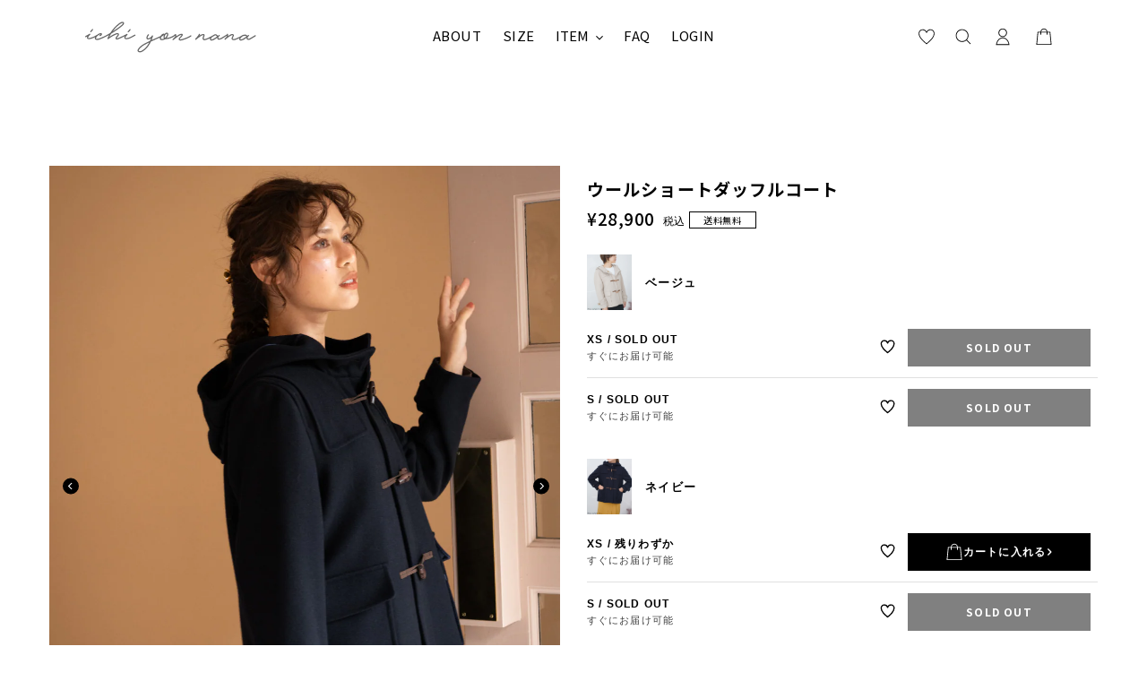

--- FILE ---
content_type: text/html; charset=utf-8
request_url: https://147.jp/products/i-to-286
body_size: 47091
content:
<!doctype html>
<html class="no-js" lang="ja">
<head>
<meta name="google-site-verification" content="LVhBHliaL_KZVAEl6xFHMWDKbK2dfTsh6ao9xJBe6d8" />
  <meta charset="utf-8">
  <meta http-equiv="X-UA-Compatible" content="IE=edge,chrome=1">
  <meta name="viewport" content="width=device-width,initial-scale=1">
  <meta name="theme-color" content="#000000">
  <meta name="google-site-verification" content="z-vZtI33EhbHoCyCHiuFBbNZT47c5mXHysoeO43VHLI" />
  
  <meta name="facebook-domain-verification" content="52fpdxoh7tgvfpaiu2axthkdz58ihr" />
  
  <link rel="preconnect" href="https://cdn.shopify.com" crossorigin>
  <link rel="preconnect" href="https://fonts.shopify.com" crossorigin>
  <link rel="preconnect" href="https://monorail-edge.shopifysvc.com"><link rel="preload" href="//147.jp/cdn/shop/t/15/assets/theme.css?v=180273815015749493351758721140" as="style">
  <link rel="preload" as="font" href="" type="font/woff2" crossorigin>
  <link rel="preload" as="font" href="" type="font/woff2" crossorigin>
  <link rel="preload" as="font" href="" type="font/woff2" crossorigin>
  
  <link rel="preconnect" href="https://fonts.googleapis.com">
<link rel="preconnect" href="https://fonts.gstatic.com" crossorigin>
<link href="https://fonts.googleapis.com/css2?family=Noto+Sans+JP:wght@100;300;400;500;700;900&display=swap" rel="stylesheet">
<link href="https://fonts.googleapis.com/css2?family=Baskervville&display=swap" rel="stylesheet">
<link href="https://fonts.googleapis.com/css2?family=Arapey&display=swap" rel="stylesheet">

  <!-- SwiperのCSS -->
  <link rel="stylesheet" href="https://cdn.jsdelivr.net/npm/swiper@11/swiper-bundle.min.css" />

  <script src="//147.jp/cdn/shop/t/15/assets/custom.js?v=62523168976289183481756568160" type="text/javascript"></script>
  <link rel="preload" href="//147.jp/cdn/shop/t/15/assets/theme.js?v=111447668430343475591756568160" as="script">
  <link rel="preload" href="//147.jp/cdn/shop/t/15/assets/lazysizes.js?v=63098554868324070131756568160" as="script">
<script src="https://ajax.googleapis.com/ajax/libs/jquery/1.8.3/jquery.min.js"></script>
<script src="https://cdnjs.cloudflare.com/ajax/libs/jquery-cookie/1.4.1/jquery.cookie.min.js"></script><link rel="canonical" href="https://147.jp/products/i-to-286"><link rel="shortcut icon" href="//147.jp/cdn/shop/files/favicon_logo_32x32.png?v=1757303747" type="image/png"><title>【147_ichi_yon_nana】ウールショートダッフルコート｜小柄女性向け</title><meta name="description" content="こちらの商品はすぐにお届け可能です。 ※予約商品と通常商品の買い合せの場合、予約商品が届き次第まとめての発送とさせていただきます。買い合わせについて詳しくはこちらをご覧ください。※予約商品とは：今後入荷する予定の商品になります。 上質ウール100％のあったか&amp;amp;軽量(Sサイズで800g)のダッフルコートをおつくりしました。 ■Design 日本製の上質な素材で作ったショート丈のダッフルコート 。高密度なメルトン生地を使用し、柔らかで軽く、高級感たっぷりです 。カジュアルなアイテムですが、素材の良さが高見えする綺麗めなダッフルコートです。ダッフルの前ボタンもバランスよく小さめサイズを採用しました。 ■Fablic ウール100%"><!-- /snippets/social-meta-tags.liquid -->




<meta property="og:site_name" content="147_ichi_yon_nana">
<meta property="og:url" content="https://147.jp/products/i-to-286">
<meta property="og:title" content="【147_ichi_yon_nana】ウールショートダッフルコート｜小柄女性向け">
<meta property="og:type" content="product">
<meta property="og:description" content="こちらの商品はすぐにお届け可能です。 ※予約商品と通常商品の買い合せの場合、予約商品が届き次第まとめての発送とさせていただきます。買い合わせについて詳しくはこちらをご覧ください。※予約商品とは：今後入荷する予定の商品になります。 上質ウール100％のあったか&amp;amp;軽量(Sサイズで800g)のダッフルコートをおつくりしました。 ■Design 日本製の上質な素材で作ったショート丈のダッフルコート 。高密度なメルトン生地を使用し、柔らかで軽く、高級感たっぷりです 。カジュアルなアイテムですが、素材の良さが高見えする綺麗めなダッフルコートです。ダッフルの前ボタンもバランスよく小さめサイズを採用しました。 ■Fablic ウール100%">

  <meta property="og:price:amount" content="28,900">
  <meta property="og:price:currency" content="JPY">

<meta property="og:image" content="http://147.jp/cdn/shop/files/2024-10-23T155535.259_1200x1200.png?v=1729666613"><meta property="og:image" content="http://147.jp/cdn/shop/files/3-2023-10-16T143705.308_1200x1200.jpg?v=1697435289"><meta property="og:image" content="http://147.jp/cdn/shop/products/1_5d27633c-7df1-4ffa-a61b-84c4985698b5_1200x1200.jpg?v=1666582843">
<meta property="og:image:secure_url" content="https://147.jp/cdn/shop/files/2024-10-23T155535.259_1200x1200.png?v=1729666613"><meta property="og:image:secure_url" content="https://147.jp/cdn/shop/files/3-2023-10-16T143705.308_1200x1200.jpg?v=1697435289"><meta property="og:image:secure_url" content="https://147.jp/cdn/shop/products/1_5d27633c-7df1-4ffa-a61b-84c4985698b5_1200x1200.jpg?v=1666582843">


  <meta name="twitter:site" content="@147ichiyonnana">

<meta name="twitter:card" content="summary_large_image">
<meta name="twitter:title" content="【147_ichi_yon_nana】ウールショートダッフルコート｜小柄女性向け">
<meta name="twitter:description" content="こちらの商品はすぐにお届け可能です。 ※予約商品と通常商品の買い合せの場合、予約商品が届き次第まとめての発送とさせていただきます。買い合わせについて詳しくはこちらをご覧ください。※予約商品とは：今後入荷する予定の商品になります。 上質ウール100％のあったか&amp;amp;軽量(Sサイズで800g)のダッフルコートをおつくりしました。 ■Design 日本製の上質な素材で作ったショート丈のダッフルコート 。高密度なメルトン生地を使用し、柔らかで軽く、高級感たっぷりです 。カジュアルなアイテムですが、素材の良さが高見えする綺麗めなダッフルコートです。ダッフルの前ボタンもバランスよく小さめサイズを採用しました。 ■Fablic ウール100%">

  
<style data-shopify>
:root {
    --color-text: #000000;
    --color-text-rgb: 0, 0, 0;
    --color-body-text: #000000;
    --color-sale-text: #000000;
    --color-small-button-text-border: #000000;
    --color-text-field: #ffffff;
    --color-text-field-text: #000000;
    --color-text-field-text-rgb: 0, 0, 0;

    --color-btn-primary: #000000;
    --color-btn-primary-darker: #000000;
    --color-btn-primary-text: #ffffff;

    --color-blankstate: rgba(0, 0, 0, 0.35);
    --color-blankstate-border: rgba(0, 0, 0, 0.2);
    --color-blankstate-background: rgba(0, 0, 0, 0.1);

    --color-text-focus:#404040;
    --color-overlay-text-focus:#404040;
    --color-btn-primary-focus:#404040;
    --color-btn-social-focus:rgba(64, 64, 64, 0.0);
    --color-small-button-text-border-focus:#404040;
    --predictive-search-focus:#f2f2f2;

    --color-body: #ffffff;
    --color-bg: #ffffff;
    --color-bg-rgb: 255, 255, 255;
    --color-bg-alt: rgba(0, 0, 0, 0.05);
    --color-bg-currency-selector: rgba(0, 0, 0, 0.2);

    --color-overlay-title-text: #000000;
    --color-image-overlay: #ffffff;
    --color-image-overlay-rgb: 255, 255, 255;--opacity-image-overlay: 0.4;--hover-overlay-opacity: 0.8;

    --color-border: rgba(0,0,0,0);
    --color-border-form: #000000;
    --color-border-form-darker: #000000;

    --svg-select-icon: url(//147.jp/cdn/shop/t/15/assets/ico-select.svg?v=29003672709104678581756568186);
    --slick-img-url: url(//147.jp/cdn/shop/t/15/assets/ajax-loader.gif?v=41356863302472015721756568160);

    --font-weight-body--bold: 700;
    --font-weight-body--bolder: 700;

    --font-stack-header: Helvetica, Arial, sans-serif;
    --font-style-header: normal;
    --font-weight-header: 400;

    --font-stack-body: Helvetica, Arial, sans-serif;
    --font-style-body: normal;
    --font-weight-body: 400;

    --font-size-header: 20;

    --font-size-base: 15;

    --font-h1-desktop: 27;
    --font-h1-mobile: 25;
    --font-h2-desktop: 15;
    --font-h2-mobile: 14;
    --font-h3-mobile: 15;
    --font-h4-desktop: 13;
    --font-h4-mobile: 12;
    --font-h5-desktop: 11;
    --font-h5-mobile: 10;
    --font-h6-desktop: 10;
    --font-h6-mobile: 9;

    --font-mega-title-large-desktop: 50;

    --font-rich-text-large: 17;
    --font-rich-text-small: 13;

    
--color-video-bg: #f2f2f2;

    
    --global-color-image-loader-primary: rgba(0, 0, 0, 0.06);
    --global-color-image-loader-secondary: rgba(0, 0, 0, 0.12);
  }
</style>


  <style>*,
  ::after,
  ::before {
      box-sizing: border-box
  }
  
  body {
      margin: 0
  }
  
  body,
  html {
      background-color: var(--color-body)
  }
  
  body,
  button {
      font-size: calc(var(--font-size-base) * 1px);
      font-family: var(--font-stack-body);
      font-style: var(--font-style-body);
      font-weight: var(--font-weight-body);
      color: var(--color-text);
      line-height: 1.5
  }
  
  body,
  button {
      -webkit-font-smoothing: antialiased;
      -webkit-text-size-adjust: 100%
  }
  
  .border-bottom {
      border-bottom: 1px solid var(--color-border)
  }
  
  .btn--link {
      background-color: transparent;
      border: 0;
      margin: 0;
      color: var(--color-text);
      text-align: left
  }
  
  .text-right {
      text-align: right
  }
  
  .icon {
      width: 20px;
      height: 20px;
      display: inline-block;
      vertical-align: middle;
      fill: currentColor
  }



  @media only screen and (max-width:749px) {
.icon.icon-favorite,.icon.icon-search,.icon.icon-login,.icon.icon-cart{
      width: 16px;
      height: 16px;
}
}

  
  .icon__fallback-text,
  .visually-hidden {
      position: absolute!important;
      overflow: hidden;
      clip: rect(0 0 0 0);
      height: 1px;
      width: 1px;
      margin: -1px;
      padding: 0;
      border: 0
  }
  
  svg.icon:not(.icon--full-color) circle,
  svg.icon:not(.icon--full-color) ellipse,
  svg.icon:not(.icon--full-color) g,
  svg.icon:not(.icon--full-color) line,
  svg.icon:not(.icon--full-color) path,
  svg.icon:not(.icon--full-color) polygon,
  svg.icon:not(.icon--full-color) polyline,
  svg.icon:not(.icon--full-color) rect,
  symbol.icon:not(.icon--full-color) circle,
  symbol.icon:not(.icon--full-color) ellipse,
  symbol.icon:not(.icon--full-color) g,
  symbol.icon:not(.icon--full-color) line,
  symbol.icon:not(.icon--full-color) path,
  symbol.icon:not(.icon--full-color) polygon,
  symbol.icon:not(.icon--full-color) polyline,
  symbol.icon:not(.icon--full-color) rect {
      fill: inherit;
      stroke: inherit
  }
  
  li {
      list-style: none
  }
  
  .list--inline {
      padding: 0;
      margin: 0
  }
  
  .list--inline>li {
      display: inline-block;
      margin-bottom: 0;
      vertical-align: middle
  }
  
  a {
      color: var(--color-text);
      text-decoration: none
  }
  
  .h1,
  .h2,
  h1,
  h2 {
      margin: 0 0 17.5px;
      font-family:'optima','noto sans jp',sans-serif;
      font-style: var(--font-style-header);
      font-weight: var(--font-weight-header);
      line-height: 1.2;
      overflow-wrap: break-word;
      word-wrap: break-word
  }
  
  .h1 a,
  .h2 a,
  h1 a,
  h2 a {
      color: inherit;
      background:transparent;
      text-decoration: none;
      font-weight: inherit
  }
  
  .h1,
  h1 {
      font-size: calc(((var(--font-h1-desktop))/ (var(--font-size-base))) * 1em);
      text-transform: none;
      letter-spacing: 0
  }
  
  @media only screen and (max-width:749px) {
      .h1,
      h1 {
          font-size: calc(((var(--font-h1-mobile))/ (var(--font-size-base))) * 1em)
      }
  }
  
  .h2,
  h2 {
      font-size: calc(((var(--font-h2-desktop))/ (var(--font-size-base))) * 1em);
      text-transform: uppercase;
      letter-spacing: .1em
  }
  
  @media only screen and (max-width:749px) {
      .h2,
      h2 {
          font-size: calc(((var(--font-h2-mobile))/ (var(--font-size-base))) * 1em)
      }
  }
  
  p {
      color: var(--color-body-text);
      margin: 0 0 19.44444px
  }
  
  @media only screen and (max-width:749px) {
      p {
          font-size: calc(((var(--font-size-base) - 1)/ (var(--font-size-base))) * 1em)
      }
  }
  
  p:last-child {
      margin-bottom: 0
  }
  
  @media only screen and (max-width:749px) {
      .small--hide {
          display: none!important
      }
  }
  
  .grid {
      list-style: none;
      margin: 0;
      padding: 0;
      margin-left: -30px
  }
  
  .grid::after {
      content: '';
      display: table;
      clear: both
  }
  
  @media only screen and (max-width:749px) {
      .grid {
          margin-left: -22px
      }
  }
  
  .grid::after {
      content: '';
      display: table;
      clear: both
  }
  
  .grid--no-gutters {
      margin-left: 0
  }
  
  .grid--no-gutters .grid__item {
      padding-left: 0
  }
  
  .grid--table {
      display: table;
      table-layout: fixed;
      width: 100%
  }
  
  .grid--table>.grid__item {
      float: none;
      display: table-cell;
      vertical-align: middle
  }
  
  .grid__item {
      float: left;
      padding-left: 30px;
      width: 100%
  }
  
  @media only screen and (max-width:749px) {
      .grid__item {
          padding-left: 22px
      }
  }
  
  .grid__item[class*="--push"] {
      position: relative
  }
  
  @media only screen and (min-width:750px) {
      .medium-up--one-quarter {
          width: 25%
      }
      .medium-up--push-one-third {
          width: 33.33%
      }
      .medium-up--one-half {
          width: 50%
      }
      .medium-up--push-one-third {
          left: 33.33%;
          position: relative
      }
  }
  
  .site-header {
      position: relative;
      background-color: var(--color-body)
  }
  
  @media only screen and (max-width:749px) {
      .site-header {
          border-bottom: 1px solid var(--color-border)
      }
  }
  
  @media only screen and (min-width:750px) {
      .site-header {
          padding: 0 55px
      }
      .site-header.logo--center {
          padding-top: 30px
      }
  }
  
  .site-header__logo {
      margin: 15px 0
  }
  
  .logo-align--center .site-header__logo {
      text-align: center;
      margin: 0 auto
  }
  
  @media only screen and (max-width:749px) {
      .logo-align--center .site-header__logo {
          text-align: left;
          margin: 15px 0
      }
  }
  
  @media only screen and (max-width:749px) {
      .site-header__logo {
          padding-left: 22px;
          text-align: left
      }
      .site-header__logo img {
          margin: 0
      }
  }
  
  .site-header__logo-link {
      display: inline-block;
      word-break: break-word
  }
  
  @media only screen and (min-width:750px) {
      .logo-align--center .site-header__logo-link {
          margin: 0 auto
      }
  }
  
  .site-header__logo-image {
      display: block
  }
  
  @media only screen and (min-width:750px) {
      .site-header__logo-image {
          margin: 0 auto
      }
  }
  
  .site-header__logo-image img {
      width: 100%
  }
  
  .site-header__logo-image--centered img {
      margin: 0 auto
  }
  
  .site-header__logo img {
      display: block
  }
  
  .site-header__icons {
      position: relative;
      white-space: nowrap
  }
  
  @media only screen and (max-width:749px) {
      .site-header__icons {
          width: auto;
          padding-right: 13px
      }
      .site-header__icons .btn--link,
      .site-header__icons .site-header__cart {
          font-size: calc(((var(--font-size-base))/ (var(--font-size-base))) * 1em)
      }
  }
  
  .site-header__icons-wrapper {
      position: relative;
      display: -webkit-flex;
      display: -ms-flexbox;
      display: flex;
      width: 100%;
      -ms-flex-align: center;
      -webkit-align-items: center;
      -moz-align-items: center;
      -ms-align-items: center;
      -o-align-items: center;
      align-items: center;
      -webkit-justify-content: flex-end;
      -ms-justify-content: flex-end;
      justify-content: flex-end
  }
  
  .site-header__account,
  .site-header__cart,
  .site-header__search {
      position: relative
  }
  
  .site-header__search.site-header__icon {
      display: none
  }
  
  @media only screen and (min-width:1400px) {
      .site-header__search.site-header__icon {
          display: block
      }
  }
  
  .site-header__search-toggle {
      display: block
  }
  
  @media only screen and (min-width:750px) {
      .site-header__account,
      .site-header__cart {
          padding: 10px 11px
      }
  }
  
  .site-header__cart-title,
  .site-header__search-title {
      position: absolute!important;
      overflow: hidden;
      clip: rect(0 0 0 0);
      height: 1px;
      width: 1px;
      margin: -1px;
      padding: 0;
      border: 0;
      display: block;
      vertical-align: middle
  }
  
  .site-header__cart-title {
      margin-right: 3px
  }
  
  .site-header__cart-count {
      display: flex;
      align-items: center;
      justify-content: center;
      position: absolute;
      right: .4rem;
      top: .2rem;
      font-weight: 700;
      background-color: var(--color-btn-primary);
      color: var(--color-btn-primary-text);
      border-radius: 50%;
      min-width: 1em;
      height: 1em
  }
  
  .site-header__cart-count span {
      font-family: HelveticaNeue, "Helvetica Neue", Helvetica, Arial, sans-serif;
      font-size: calc(11em / 16);
      line-height: 1
  }
  
  @media only screen and (max-width:749px) {
      .site-header__cart-count {
          top: calc(7em / 16);
          right: 0;
          border-radius: 50%;
          min-width: calc(19em / 16);
          height: calc(19em / 16)
      }
  }
  
  @media only screen and (max-width:749px) {
      .site-header__cart-count span {
          padding: .25em calc(6em / 16);
          font-size: 12px
      }
  }
  
  .site-header__menu {
      display: none
  }
  
  @media only screen and (max-width:749px) {
      .site-header__icon {
          display: inline-block;
          vertical-align: middle;
          padding: 10px 11px;
          margin: 0
      }
  }
  
  @media only screen and (min-width:750px) {
      .site-header__icon .icon-search {
          margin-right: 3px
      }
  }
  
  .announcement-bar {
      z-index: 10;
      position: relative;
      text-align: center;
      border-bottom: 1px solid transparent;
      padding: 2px
  }
  
  .announcement-bar__link {
      display: block
  }
  
  .announcement-bar__message {
      display: block;
      padding: 11px 22px;
      font-size: calc(((16)/ (var(--font-size-base))) * 1em);
      font-weight: var(--font-weight-header)
  }
  
  @media only screen and (min-width:750px) {
      .announcement-bar__message {
          padding-left: 55px;
          padding-right: 55px
      }
  }
  
  .site-nav {
      position: relative;
      padding: 0;
      text-align: center;
      margin: 25px 0
  }
  
  .site-nav a {
      padding: 3px 10px
  }
  
  .site-nav__link {
      display: block;
      white-space: nowrap
  }
  
  .site-nav--centered .site-nav__link {
      padding-top: 0
  }
  
  .site-nav__link .icon-chevron-down {
      width: calc(8em / 16);
      height: calc(8em / 16);
      margin-left: .5rem
  }
  
  .site-nav__label {
      border-bottom: 1px solid transparent
  }
  
  .site-nav__link--active .site-nav__label {
      border-bottom-color: var(--color-text)
  }
  
  .site-nav__link--button {
      border: none;
      background-color: transparent;
      padding: 3px 10px
  }
  
  .site-header__mobile-nav {
      z-index: 11;
      position: relative;
      background-color: var(--color-body)
  }
  
  @media only screen and (max-width:749px) {
      .site-header__mobile-nav {
          display: -webkit-flex;
          display: -ms-flexbox;
          display: flex;
          width: 100%;
          -ms-flex-align: center;
          -webkit-align-items: center;
          -moz-align-items: center;
          -ms-align-items: center;
          -o-align-items: center;
          align-items: center
      }
  }
  
  .mobile-nav--open .icon-close {
      display: none
  }
  
  .main-content {
      opacity: 0
  }
  
  .main-content .shopify-section {
      display: none
  }
  
  .main-content .shopify-section:first-child {
      display: inherit
  }
  
  .critical-hidden {
      display: none
  }
  
  </style>
  
  <script>
    window.performance.mark('debut:theme_stylesheet_loaded.start');

    function onLoadStylesheet() {
      performance.mark('debut:theme_stylesheet_loaded.end');
      performance.measure('debut:theme_stylesheet_loaded', 'debut:theme_stylesheet_loaded.start', 'debut:theme_stylesheet_loaded.end');

      var url = "//147.jp/cdn/shop/t/15/assets/theme.css?v=180273815015749493351758721140";
      var link = document.querySelector('link[href="' + url + '"]');
      link.loaded = true;
      link.dispatchEvent(new Event('load'));
    }
  </script>

  <link rel="stylesheet" href="//147.jp/cdn/shop/t/15/assets/theme.css?v=180273815015749493351758721140" type="text/css" media="print" onload="this.media='all';onLoadStylesheet()">
   <link rel="stylesheet" href="//147.jp/cdn/shop/t/15/assets/sample.css?v=86277344297968731821766512856" type="text/css" media="print" onload="this.media='all';onLoadStylesheet()">
  <link rel="stylesheet" href="//147.jp/cdn/shop/t/15/assets/custom.css?v=55225107274204579331758507363" type="text/css" media="print" onload="this.media='all';onLoadStylesheet()">

  <style>
    
    
    
    
    
    
  </style>

  <script>
    var theme = {
      breakpoints: {
        medium: 750,
        large: 990,
        widescreen: 1400
      },
      strings: {
        addToCart: "カートに追加する",
        soldOut: "Sold out",
        unavailable: "お取り扱いできません",
        regularPrice: "通常価格",
        salePrice: "販売価格",
        sale: "SALE",
        fromLowestPrice: "[price]から",
        vendor: "販売元",
        showMore: "さらに表示する",
        showLess: "表示を減らす",
        searchFor: "検索する",
        addressError: "住所を調べる際にエラーが発生しました",
        addressNoResults: "その住所は見つかりませんでした",
        addressQueryLimit: "Google APIの使用量の制限を超えました。\u003ca href=\"https:\/\/developers.google.com\/maps\/premium\/usage-limits\"\u003eプレミアムプラン\u003c\/a\u003eへのアップグレードをご検討ください。",
        authError: "あなたのGoogle Mapsのアカウント認証で問題が発生しました。",
        newWindow: "新しいウィンドウで開く",
        external: "外部のウェブサイトに移動します。",
        newWindowExternal: "外部のウェブサイトを新しいウィンドウで開く",
        removeLabel: "[product] を削除する",
        update: "アップデート",
        quantity: "数量",
        discountedTotal: "ディスカウント合計",
        regularTotal: "通常合計",
        priceColumn: "ディスカウントの詳細については価格列を参照してください。",
        quantityMinimumMessage: "数量は1以上でなければなりません",
        cartError: "お客様のカートをアップデートするときにエラーが発生しました。再度お試しください。",
        removedItemMessage: "カートから \u003cspan class=\"cart__removed-product-details\"\u003e([quantity]) 個の[link]\u003c\/span\u003eが消去されました。",
        unitPrice: "単価",
        unitPriceSeparator: "あたり",
        oneCartCount: "1個のアイテム",
        otherCartCount: "[count]個のアイテム",
        quantityLabel: "数量: [count]",
        products: "商品",
        loading: "読み込んでいます",
        number_of_results: "[result_number]\/[results_count]",
        number_of_results_found: "[results_count]件の結果が見つかりました",
        one_result_found: "1件の結果が見つかりました"
      },
      moneyFormat: "¥{{amount_no_decimals}}",
      moneyFormatWithCurrency: "¥{{amount_no_decimals}} JPY",
      settings: {
        predictiveSearchEnabled: true,
        predictiveSearchShowPrice: true,
        predictiveSearchShowVendor: true
      },
      stylesheet: "//147.jp/cdn/shop/t/15/assets/theme.css?v=180273815015749493351758721140"
    }

    document.documentElement.className = document.documentElement.className.replace('no-js', 'js');
  </script><script src="//147.jp/cdn/shop/t/15/assets/custom.js?v=62523168976289183481756568160" type="text/javascript"></script>
  <script src="//147.jp/cdn/shop/t/15/assets/theme.js?v=111447668430343475591756568160" defer="defer"></script>
  <script src="//147.jp/cdn/shop/t/15/assets/lazysizes.js?v=63098554868324070131756568160" async="async"></script>

  <script type="text/javascript">
    if (window.MSInputMethodContext && document.documentMode) {
      var scripts = document.getElementsByTagName('script')[0];
      var polyfill = document.createElement("script");
      polyfill.defer = true;
      polyfill.src = "//147.jp/cdn/shop/t/15/assets/ie11CustomProperties.min.js?v=146208399201472936201756568160";

      scripts.parentNode.insertBefore(polyfill, scripts);
    }
  </script>

  <script>window.performance && window.performance.mark && window.performance.mark('shopify.content_for_header.start');</script><meta name="google-site-verification" content="z-vZtI33EhbHoCyCHiuFBbNZT47c5mXHysoeO43VHLI">
<meta name="facebook-domain-verification" content="wph7tegbqlbhsnpxipu7gigqr7pqua">
<meta id="shopify-digital-wallet" name="shopify-digital-wallet" content="/51016368296/digital_wallets/dialog">
<meta name="shopify-checkout-api-token" content="03a5a3bbcb2cabd6b87f8ffb58e95edb">
<link rel="alternate" type="application/json+oembed" href="https://147.jp/products/i-to-286.oembed">
<script async="async" src="/checkouts/internal/preloads.js?locale=ja-JP"></script>
<link rel="preconnect" href="https://shop.app" crossorigin="anonymous">
<script async="async" src="https://shop.app/checkouts/internal/preloads.js?locale=ja-JP&shop_id=51016368296" crossorigin="anonymous"></script>
<script id="apple-pay-shop-capabilities" type="application/json">{"shopId":51016368296,"countryCode":"JP","currencyCode":"JPY","merchantCapabilities":["supports3DS"],"merchantId":"gid:\/\/shopify\/Shop\/51016368296","merchantName":"147_ichi_yon_nana","requiredBillingContactFields":["postalAddress","email","phone"],"requiredShippingContactFields":["postalAddress","email","phone"],"shippingType":"shipping","supportedNetworks":["visa","masterCard","amex","jcb","discover"],"total":{"type":"pending","label":"147_ichi_yon_nana","amount":"1.00"},"shopifyPaymentsEnabled":true,"supportsSubscriptions":true}</script>
<script id="shopify-features" type="application/json">{"accessToken":"03a5a3bbcb2cabd6b87f8ffb58e95edb","betas":["rich-media-storefront-analytics"],"domain":"147.jp","predictiveSearch":false,"shopId":51016368296,"locale":"ja"}</script>
<script>var Shopify = Shopify || {};
Shopify.shop = "147ichi-yon-nana.myshopify.com";
Shopify.locale = "ja";
Shopify.currency = {"active":"JPY","rate":"1.0"};
Shopify.country = "JP";
Shopify.theme = {"name":"147-shop-custom-ver01-2","id":152373887221,"schema_name":"Debut","schema_version":"17.7.0","theme_store_id":null,"role":"main"};
Shopify.theme.handle = "null";
Shopify.theme.style = {"id":null,"handle":null};
Shopify.cdnHost = "147.jp/cdn";
Shopify.routes = Shopify.routes || {};
Shopify.routes.root = "/";</script>
<script type="module">!function(o){(o.Shopify=o.Shopify||{}).modules=!0}(window);</script>
<script>!function(o){function n(){var o=[];function n(){o.push(Array.prototype.slice.apply(arguments))}return n.q=o,n}var t=o.Shopify=o.Shopify||{};t.loadFeatures=n(),t.autoloadFeatures=n()}(window);</script>
<script>
  window.ShopifyPay = window.ShopifyPay || {};
  window.ShopifyPay.apiHost = "shop.app\/pay";
  window.ShopifyPay.redirectState = null;
</script>
<script id="shop-js-analytics" type="application/json">{"pageType":"product"}</script>
<script defer="defer" async type="module" src="//147.jp/cdn/shopifycloud/shop-js/modules/v2/client.init-shop-cart-sync_Cun6Ba8E.ja.esm.js"></script>
<script defer="defer" async type="module" src="//147.jp/cdn/shopifycloud/shop-js/modules/v2/chunk.common_DGWubyOB.esm.js"></script>
<script type="module">
  await import("//147.jp/cdn/shopifycloud/shop-js/modules/v2/client.init-shop-cart-sync_Cun6Ba8E.ja.esm.js");
await import("//147.jp/cdn/shopifycloud/shop-js/modules/v2/chunk.common_DGWubyOB.esm.js");

  window.Shopify.SignInWithShop?.initShopCartSync?.({"fedCMEnabled":true,"windoidEnabled":true});

</script>
<script>
  window.Shopify = window.Shopify || {};
  if (!window.Shopify.featureAssets) window.Shopify.featureAssets = {};
  window.Shopify.featureAssets['shop-js'] = {"shop-cart-sync":["modules/v2/client.shop-cart-sync_kpadWrR6.ja.esm.js","modules/v2/chunk.common_DGWubyOB.esm.js"],"init-fed-cm":["modules/v2/client.init-fed-cm_deEwcgdG.ja.esm.js","modules/v2/chunk.common_DGWubyOB.esm.js"],"shop-button":["modules/v2/client.shop-button_Bgl7Akkx.ja.esm.js","modules/v2/chunk.common_DGWubyOB.esm.js"],"shop-cash-offers":["modules/v2/client.shop-cash-offers_CGfJizyJ.ja.esm.js","modules/v2/chunk.common_DGWubyOB.esm.js","modules/v2/chunk.modal_Ba7vk6QP.esm.js"],"init-windoid":["modules/v2/client.init-windoid_DLaIoEuB.ja.esm.js","modules/v2/chunk.common_DGWubyOB.esm.js"],"shop-toast-manager":["modules/v2/client.shop-toast-manager_BZdAlEPY.ja.esm.js","modules/v2/chunk.common_DGWubyOB.esm.js"],"init-shop-email-lookup-coordinator":["modules/v2/client.init-shop-email-lookup-coordinator_BxGPdBrh.ja.esm.js","modules/v2/chunk.common_DGWubyOB.esm.js"],"init-shop-cart-sync":["modules/v2/client.init-shop-cart-sync_Cun6Ba8E.ja.esm.js","modules/v2/chunk.common_DGWubyOB.esm.js"],"avatar":["modules/v2/client.avatar_BTnouDA3.ja.esm.js"],"pay-button":["modules/v2/client.pay-button_iRJggQYg.ja.esm.js","modules/v2/chunk.common_DGWubyOB.esm.js"],"init-customer-accounts":["modules/v2/client.init-customer-accounts_BbQrQ-BF.ja.esm.js","modules/v2/client.shop-login-button_CXxZBmJa.ja.esm.js","modules/v2/chunk.common_DGWubyOB.esm.js","modules/v2/chunk.modal_Ba7vk6QP.esm.js"],"init-shop-for-new-customer-accounts":["modules/v2/client.init-shop-for-new-customer-accounts_48e-446J.ja.esm.js","modules/v2/client.shop-login-button_CXxZBmJa.ja.esm.js","modules/v2/chunk.common_DGWubyOB.esm.js","modules/v2/chunk.modal_Ba7vk6QP.esm.js"],"shop-login-button":["modules/v2/client.shop-login-button_CXxZBmJa.ja.esm.js","modules/v2/chunk.common_DGWubyOB.esm.js","modules/v2/chunk.modal_Ba7vk6QP.esm.js"],"init-customer-accounts-sign-up":["modules/v2/client.init-customer-accounts-sign-up_Bb65hYMR.ja.esm.js","modules/v2/client.shop-login-button_CXxZBmJa.ja.esm.js","modules/v2/chunk.common_DGWubyOB.esm.js","modules/v2/chunk.modal_Ba7vk6QP.esm.js"],"shop-follow-button":["modules/v2/client.shop-follow-button_BO2OQvUT.ja.esm.js","modules/v2/chunk.common_DGWubyOB.esm.js","modules/v2/chunk.modal_Ba7vk6QP.esm.js"],"checkout-modal":["modules/v2/client.checkout-modal__QRFVvMA.ja.esm.js","modules/v2/chunk.common_DGWubyOB.esm.js","modules/v2/chunk.modal_Ba7vk6QP.esm.js"],"lead-capture":["modules/v2/client.lead-capture_Be4qr8sG.ja.esm.js","modules/v2/chunk.common_DGWubyOB.esm.js","modules/v2/chunk.modal_Ba7vk6QP.esm.js"],"shop-login":["modules/v2/client.shop-login_BCaq99Td.ja.esm.js","modules/v2/chunk.common_DGWubyOB.esm.js","modules/v2/chunk.modal_Ba7vk6QP.esm.js"],"payment-terms":["modules/v2/client.payment-terms_C-1Cu6jg.ja.esm.js","modules/v2/chunk.common_DGWubyOB.esm.js","modules/v2/chunk.modal_Ba7vk6QP.esm.js"]};
</script>
<script>(function() {
  var isLoaded = false;
  function asyncLoad() {
    if (isLoaded) return;
    isLoaded = true;
    var urls = ["https:\/\/formbuilder.hulkapps.com\/skeletopapp.js?shop=147ichi-yon-nana.myshopify.com","https:\/\/cdn.nfcube.com\/instafeed-120b8e34561aef59fec7ba6634c0e992.js?shop=147ichi-yon-nana.myshopify.com","https:\/\/cax.channel.io\/shopify\/plugins\/cf0af0e4-fee9-474b-bf08-9a9b5f1b3c30.js?shop=147ichi-yon-nana.myshopify.com"];
    for (var i = 0; i < urls.length; i++) {
      var s = document.createElement('script');
      s.type = 'text/javascript';
      s.async = true;
      s.src = urls[i];
      var x = document.getElementsByTagName('script')[0];
      x.parentNode.insertBefore(s, x);
    }
  };
  if(window.attachEvent) {
    window.attachEvent('onload', asyncLoad);
  } else {
    window.addEventListener('load', asyncLoad, false);
  }
})();</script>
<script id="__st">var __st={"a":51016368296,"offset":32400,"reqid":"8811806a-743f-45d7-b883-baebcec83417-1768802906","pageurl":"147.jp\/products\/i-to-286","u":"85d3fb3d7e5d","p":"product","rtyp":"product","rid":7909175656693};</script>
<script>window.ShopifyPaypalV4VisibilityTracking = true;</script>
<script id="captcha-bootstrap">!function(){'use strict';const t='contact',e='account',n='new_comment',o=[[t,t],['blogs',n],['comments',n],[t,'customer']],c=[[e,'customer_login'],[e,'guest_login'],[e,'recover_customer_password'],[e,'create_customer']],r=t=>t.map((([t,e])=>`form[action*='/${t}']:not([data-nocaptcha='true']) input[name='form_type'][value='${e}']`)).join(','),a=t=>()=>t?[...document.querySelectorAll(t)].map((t=>t.form)):[];function s(){const t=[...o],e=r(t);return a(e)}const i='password',u='form_key',d=['recaptcha-v3-token','g-recaptcha-response','h-captcha-response',i],f=()=>{try{return window.sessionStorage}catch{return}},m='__shopify_v',_=t=>t.elements[u];function p(t,e,n=!1){try{const o=window.sessionStorage,c=JSON.parse(o.getItem(e)),{data:r}=function(t){const{data:e,action:n}=t;return t[m]||n?{data:e,action:n}:{data:t,action:n}}(c);for(const[e,n]of Object.entries(r))t.elements[e]&&(t.elements[e].value=n);n&&o.removeItem(e)}catch(o){console.error('form repopulation failed',{error:o})}}const l='form_type',E='cptcha';function T(t){t.dataset[E]=!0}const w=window,h=w.document,L='Shopify',v='ce_forms',y='captcha';let A=!1;((t,e)=>{const n=(g='f06e6c50-85a8-45c8-87d0-21a2b65856fe',I='https://cdn.shopify.com/shopifycloud/storefront-forms-hcaptcha/ce_storefront_forms_captcha_hcaptcha.v1.5.2.iife.js',D={infoText:'hCaptchaによる保護',privacyText:'プライバシー',termsText:'利用規約'},(t,e,n)=>{const o=w[L][v],c=o.bindForm;if(c)return c(t,g,e,D).then(n);var r;o.q.push([[t,g,e,D],n]),r=I,A||(h.body.append(Object.assign(h.createElement('script'),{id:'captcha-provider',async:!0,src:r})),A=!0)});var g,I,D;w[L]=w[L]||{},w[L][v]=w[L][v]||{},w[L][v].q=[],w[L][y]=w[L][y]||{},w[L][y].protect=function(t,e){n(t,void 0,e),T(t)},Object.freeze(w[L][y]),function(t,e,n,w,h,L){const[v,y,A,g]=function(t,e,n){const i=e?o:[],u=t?c:[],d=[...i,...u],f=r(d),m=r(i),_=r(d.filter((([t,e])=>n.includes(e))));return[a(f),a(m),a(_),s()]}(w,h,L),I=t=>{const e=t.target;return e instanceof HTMLFormElement?e:e&&e.form},D=t=>v().includes(t);t.addEventListener('submit',(t=>{const e=I(t);if(!e)return;const n=D(e)&&!e.dataset.hcaptchaBound&&!e.dataset.recaptchaBound,o=_(e),c=g().includes(e)&&(!o||!o.value);(n||c)&&t.preventDefault(),c&&!n&&(function(t){try{if(!f())return;!function(t){const e=f();if(!e)return;const n=_(t);if(!n)return;const o=n.value;o&&e.removeItem(o)}(t);const e=Array.from(Array(32),(()=>Math.random().toString(36)[2])).join('');!function(t,e){_(t)||t.append(Object.assign(document.createElement('input'),{type:'hidden',name:u})),t.elements[u].value=e}(t,e),function(t,e){const n=f();if(!n)return;const o=[...t.querySelectorAll(`input[type='${i}']`)].map((({name:t})=>t)),c=[...d,...o],r={};for(const[a,s]of new FormData(t).entries())c.includes(a)||(r[a]=s);n.setItem(e,JSON.stringify({[m]:1,action:t.action,data:r}))}(t,e)}catch(e){console.error('failed to persist form',e)}}(e),e.submit())}));const S=(t,e)=>{t&&!t.dataset[E]&&(n(t,e.some((e=>e===t))),T(t))};for(const o of['focusin','change'])t.addEventListener(o,(t=>{const e=I(t);D(e)&&S(e,y())}));const B=e.get('form_key'),M=e.get(l),P=B&&M;t.addEventListener('DOMContentLoaded',(()=>{const t=y();if(P)for(const e of t)e.elements[l].value===M&&p(e,B);[...new Set([...A(),...v().filter((t=>'true'===t.dataset.shopifyCaptcha))])].forEach((e=>S(e,t)))}))}(h,new URLSearchParams(w.location.search),n,t,e,['guest_login'])})(!0,!0)}();</script>
<script integrity="sha256-4kQ18oKyAcykRKYeNunJcIwy7WH5gtpwJnB7kiuLZ1E=" data-source-attribution="shopify.loadfeatures" defer="defer" src="//147.jp/cdn/shopifycloud/storefront/assets/storefront/load_feature-a0a9edcb.js" crossorigin="anonymous"></script>
<script crossorigin="anonymous" defer="defer" src="//147.jp/cdn/shopifycloud/storefront/assets/shopify_pay/storefront-65b4c6d7.js?v=20250812"></script>
<script data-source-attribution="shopify.dynamic_checkout.dynamic.init">var Shopify=Shopify||{};Shopify.PaymentButton=Shopify.PaymentButton||{isStorefrontPortableWallets:!0,init:function(){window.Shopify.PaymentButton.init=function(){};var t=document.createElement("script");t.src="https://147.jp/cdn/shopifycloud/portable-wallets/latest/portable-wallets.ja.js",t.type="module",document.head.appendChild(t)}};
</script>
<script data-source-attribution="shopify.dynamic_checkout.buyer_consent">
  function portableWalletsHideBuyerConsent(e){var t=document.getElementById("shopify-buyer-consent"),n=document.getElementById("shopify-subscription-policy-button");t&&n&&(t.classList.add("hidden"),t.setAttribute("aria-hidden","true"),n.removeEventListener("click",e))}function portableWalletsShowBuyerConsent(e){var t=document.getElementById("shopify-buyer-consent"),n=document.getElementById("shopify-subscription-policy-button");t&&n&&(t.classList.remove("hidden"),t.removeAttribute("aria-hidden"),n.addEventListener("click",e))}window.Shopify?.PaymentButton&&(window.Shopify.PaymentButton.hideBuyerConsent=portableWalletsHideBuyerConsent,window.Shopify.PaymentButton.showBuyerConsent=portableWalletsShowBuyerConsent);
</script>
<script>
  function portableWalletsCleanup(e){e&&e.src&&console.error("Failed to load portable wallets script "+e.src);var t=document.querySelectorAll("shopify-accelerated-checkout .shopify-payment-button__skeleton, shopify-accelerated-checkout-cart .wallet-cart-button__skeleton"),e=document.getElementById("shopify-buyer-consent");for(let e=0;e<t.length;e++)t[e].remove();e&&e.remove()}function portableWalletsNotLoadedAsModule(e){e instanceof ErrorEvent&&"string"==typeof e.message&&e.message.includes("import.meta")&&"string"==typeof e.filename&&e.filename.includes("portable-wallets")&&(window.removeEventListener("error",portableWalletsNotLoadedAsModule),window.Shopify.PaymentButton.failedToLoad=e,"loading"===document.readyState?document.addEventListener("DOMContentLoaded",window.Shopify.PaymentButton.init):window.Shopify.PaymentButton.init())}window.addEventListener("error",portableWalletsNotLoadedAsModule);
</script>

<script type="module" src="https://147.jp/cdn/shopifycloud/portable-wallets/latest/portable-wallets.ja.js" onError="portableWalletsCleanup(this)" crossorigin="anonymous"></script>
<script nomodule>
  document.addEventListener("DOMContentLoaded", portableWalletsCleanup);
</script>

<link id="shopify-accelerated-checkout-styles" rel="stylesheet" media="screen" href="https://147.jp/cdn/shopifycloud/portable-wallets/latest/accelerated-checkout-backwards-compat.css" crossorigin="anonymous">
<style id="shopify-accelerated-checkout-cart">
        #shopify-buyer-consent {
  margin-top: 1em;
  display: inline-block;
  width: 100%;
}

#shopify-buyer-consent.hidden {
  display: none;
}

#shopify-subscription-policy-button {
  background: none;
  border: none;
  padding: 0;
  text-decoration: underline;
  font-size: inherit;
  cursor: pointer;
}

#shopify-subscription-policy-button::before {
  box-shadow: none;
}

      </style>

<script>window.performance && window.performance.mark && window.performance.mark('shopify.content_for_header.end');</script>

<!-- hasigo_pre_order -->

<!-- /hasigo_pre_order -->


   
     <!-- Global site tag (gtag.js) - Google Ads: 379052236 -->
<script async src="https://www.googletagmanager.com/gtag/js?id=AW-379052236"></script>
<script>
  window.dataLayer = window.dataLayer || [];
  function gtag(){dataLayer.push(arguments);}
  gtag('js', new Date());

  gtag('config', 'AW-379052236');
</script> 
  
  
<!-- Facebook Pixel Code -->
<script>
!function(f,b,e,v,n,t,s)
{if(f.fbq)return;n=f.fbq=function(){n.callMethod?
n.callMethod.apply(n,arguments):n.queue.push(arguments)};
if(!f._fbq)f._fbq=n;n.push=n;n.loaded=!0;n.version='2.0';
n.queue=[];t=b.createElement(e);t.async=!0;
t.src=v;s=b.getElementsByTagName(e)[0];
s.parentNode.insertBefore(t,s)}(window, document,'script',
'https://connect.facebook.net/en_US/fbevents.js');
fbq('init', '1108263379657437');
fbq('track', 'PageView');
</script>
<noscript><img height="1" width="1" style="display:none"
src="https://www.facebook.com/tr?id=1108263379657437&ev=PageView&noscript=1"
/></noscript>
<!-- End Facebook Pixel Code -->
  
  <link rel="dns-prefetch" href="https://cdn.secomapp.com/">
<link rel="dns-prefetch" href="https://ajax.googleapis.com/">
<link rel="dns-prefetch" href="https://cdnjs.cloudflare.com/">
<link rel="preload" as="stylesheet" href="//147.jp/cdn/shop/t/15/assets/sca-pp.css?v=178374312540912810101756568160">

<link rel="stylesheet" href="//147.jp/cdn/shop/t/15/assets/sca-pp.css?v=178374312540912810101756568160">
 <script>
  
  SCAPPShop = {};
    
  </script> 

  <script src="https://ajaxzip3.github.io/ajaxzip3.js" charset="UTF-8"></script>
  
<!--  【Snow】
    <script>
    window.addEventListener('DOMContentLoaded', () => {
    // コンテナを指定
    const container = document.querySelector('.snow-container');

    // 雪を生成する関数
    const createSnow = () => {
        const snowEl = document.createElement('span');
        const snowEl02 = document.createElement('span');
        snowEl.className = 'snow';
      	snowEl02.className = 'snow02';
        const minSize = 10;
        const maxSize = 25;
        const size = Math.random() * (maxSize - minSize) + minSize;
        snowEl.style.width = `${size}px`;
        snowEl.style.height = `${size}px`;
        snowEl.style.left = Math.random() * 100 + '%';
        container.appendChild(snowEl);
      
        snowEl02.style.width = `${size}px`;
        snowEl02.style.height = `${size}px`;
        snowEl02.style.left = Math.random() * 100 + '%';
        container.appendChild(snowEl02);

        // 一定時間が経てば雪を消す
        setTimeout(() => {
            snowEl.remove();
        }, 40000);
    }

    // 雪を生成する間隔をミリ秒で指定
    setInterval(createSnow, 700);
       
});
  </script>
-->
  
  <script>
  (function(d) {
    var config = {
      kitId: 'ytr7tuw',
      scriptTimeout: 3000,
      async: true
    },
    h=d.documentElement,t=setTimeout(function(){h.className=h.className.replace(/\bwf-loading\b/g,"")+" wf-inactive";},config.scriptTimeout),tk=d.createElement("script"),f=false,s=d.getElementsByTagName("script")[0],a;h.className+=" wf-loading";tk.src='https://use.typekit.net/'+config.kitId+'.js';tk.async=true;tk.onload=tk.onreadystatechange=function(){a=this.readyState;if(f||a&&a!="complete"&&a!="loaded")return;f=true;clearTimeout(t);try{Typekit.load(config)}catch(e){}};s.parentNode.insertBefore(tk,s)
  })(document);
</script>

<script src="https://ajax.googleapis.com/ajax/libs/jquery/3.3.1/jquery.min.js"></script>
<script src="https://cdnjs.cloudflare.com/ajax/libs/jquery-cookie/1.4.1/jquery.cookie.min.js"></script>
<script type="text/javascript" src="https://cdnjs.cloudflare.com/ajax/libs/slick-carousel/1.9.0/slick.min.js"></script>
  <script src="https://code.jquery.com/jquery-3.4.1.min.js" integrity="sha256-CSXorXvZcTkaix6Yvo6HppcZGetbYMGWSFlBw8HfCJo=" crossorigin="anonymous"></script>
  <script src="https://cdn.jsdelivr.net/npm/slick-carousel@1.8.1/slick/slick.min.js"></script>
  <script
src="https://cdn.paidy.com/promotional-messaging/general/paidy-upsell-widget.
js" defer="defer"></script>
  <link href="https://monorail-edge.shopifysvc.com" rel="dns-prefetch">
<script>(function(){if ("sendBeacon" in navigator && "performance" in window) {try {var session_token_from_headers = performance.getEntriesByType('navigation')[0].serverTiming.find(x => x.name == '_s').description;} catch {var session_token_from_headers = undefined;}var session_cookie_matches = document.cookie.match(/_shopify_s=([^;]*)/);var session_token_from_cookie = session_cookie_matches && session_cookie_matches.length === 2 ? session_cookie_matches[1] : "";var session_token = session_token_from_headers || session_token_from_cookie || "";function handle_abandonment_event(e) {var entries = performance.getEntries().filter(function(entry) {return /monorail-edge.shopifysvc.com/.test(entry.name);});if (!window.abandonment_tracked && entries.length === 0) {window.abandonment_tracked = true;var currentMs = Date.now();var navigation_start = performance.timing.navigationStart;var payload = {shop_id: 51016368296,url: window.location.href,navigation_start,duration: currentMs - navigation_start,session_token,page_type: "product"};window.navigator.sendBeacon("https://monorail-edge.shopifysvc.com/v1/produce", JSON.stringify({schema_id: "online_store_buyer_site_abandonment/1.1",payload: payload,metadata: {event_created_at_ms: currentMs,event_sent_at_ms: currentMs}}));}}window.addEventListener('pagehide', handle_abandonment_event);}}());</script>
<script id="web-pixels-manager-setup">(function e(e,d,r,n,o){if(void 0===o&&(o={}),!Boolean(null===(a=null===(i=window.Shopify)||void 0===i?void 0:i.analytics)||void 0===a?void 0:a.replayQueue)){var i,a;window.Shopify=window.Shopify||{};var t=window.Shopify;t.analytics=t.analytics||{};var s=t.analytics;s.replayQueue=[],s.publish=function(e,d,r){return s.replayQueue.push([e,d,r]),!0};try{self.performance.mark("wpm:start")}catch(e){}var l=function(){var e={modern:/Edge?\/(1{2}[4-9]|1[2-9]\d|[2-9]\d{2}|\d{4,})\.\d+(\.\d+|)|Firefox\/(1{2}[4-9]|1[2-9]\d|[2-9]\d{2}|\d{4,})\.\d+(\.\d+|)|Chrom(ium|e)\/(9{2}|\d{3,})\.\d+(\.\d+|)|(Maci|X1{2}).+ Version\/(15\.\d+|(1[6-9]|[2-9]\d|\d{3,})\.\d+)([,.]\d+|)( \(\w+\)|)( Mobile\/\w+|) Safari\/|Chrome.+OPR\/(9{2}|\d{3,})\.\d+\.\d+|(CPU[ +]OS|iPhone[ +]OS|CPU[ +]iPhone|CPU IPhone OS|CPU iPad OS)[ +]+(15[._]\d+|(1[6-9]|[2-9]\d|\d{3,})[._]\d+)([._]\d+|)|Android:?[ /-](13[3-9]|1[4-9]\d|[2-9]\d{2}|\d{4,})(\.\d+|)(\.\d+|)|Android.+Firefox\/(13[5-9]|1[4-9]\d|[2-9]\d{2}|\d{4,})\.\d+(\.\d+|)|Android.+Chrom(ium|e)\/(13[3-9]|1[4-9]\d|[2-9]\d{2}|\d{4,})\.\d+(\.\d+|)|SamsungBrowser\/([2-9]\d|\d{3,})\.\d+/,legacy:/Edge?\/(1[6-9]|[2-9]\d|\d{3,})\.\d+(\.\d+|)|Firefox\/(5[4-9]|[6-9]\d|\d{3,})\.\d+(\.\d+|)|Chrom(ium|e)\/(5[1-9]|[6-9]\d|\d{3,})\.\d+(\.\d+|)([\d.]+$|.*Safari\/(?![\d.]+ Edge\/[\d.]+$))|(Maci|X1{2}).+ Version\/(10\.\d+|(1[1-9]|[2-9]\d|\d{3,})\.\d+)([,.]\d+|)( \(\w+\)|)( Mobile\/\w+|) Safari\/|Chrome.+OPR\/(3[89]|[4-9]\d|\d{3,})\.\d+\.\d+|(CPU[ +]OS|iPhone[ +]OS|CPU[ +]iPhone|CPU IPhone OS|CPU iPad OS)[ +]+(10[._]\d+|(1[1-9]|[2-9]\d|\d{3,})[._]\d+)([._]\d+|)|Android:?[ /-](13[3-9]|1[4-9]\d|[2-9]\d{2}|\d{4,})(\.\d+|)(\.\d+|)|Mobile Safari.+OPR\/([89]\d|\d{3,})\.\d+\.\d+|Android.+Firefox\/(13[5-9]|1[4-9]\d|[2-9]\d{2}|\d{4,})\.\d+(\.\d+|)|Android.+Chrom(ium|e)\/(13[3-9]|1[4-9]\d|[2-9]\d{2}|\d{4,})\.\d+(\.\d+|)|Android.+(UC? ?Browser|UCWEB|U3)[ /]?(15\.([5-9]|\d{2,})|(1[6-9]|[2-9]\d|\d{3,})\.\d+)\.\d+|SamsungBrowser\/(5\.\d+|([6-9]|\d{2,})\.\d+)|Android.+MQ{2}Browser\/(14(\.(9|\d{2,})|)|(1[5-9]|[2-9]\d|\d{3,})(\.\d+|))(\.\d+|)|K[Aa][Ii]OS\/(3\.\d+|([4-9]|\d{2,})\.\d+)(\.\d+|)/},d=e.modern,r=e.legacy,n=navigator.userAgent;return n.match(d)?"modern":n.match(r)?"legacy":"unknown"}(),u="modern"===l?"modern":"legacy",c=(null!=n?n:{modern:"",legacy:""})[u],f=function(e){return[e.baseUrl,"/wpm","/b",e.hashVersion,"modern"===e.buildTarget?"m":"l",".js"].join("")}({baseUrl:d,hashVersion:r,buildTarget:u}),m=function(e){var d=e.version,r=e.bundleTarget,n=e.surface,o=e.pageUrl,i=e.monorailEndpoint;return{emit:function(e){var a=e.status,t=e.errorMsg,s=(new Date).getTime(),l=JSON.stringify({metadata:{event_sent_at_ms:s},events:[{schema_id:"web_pixels_manager_load/3.1",payload:{version:d,bundle_target:r,page_url:o,status:a,surface:n,error_msg:t},metadata:{event_created_at_ms:s}}]});if(!i)return console&&console.warn&&console.warn("[Web Pixels Manager] No Monorail endpoint provided, skipping logging."),!1;try{return self.navigator.sendBeacon.bind(self.navigator)(i,l)}catch(e){}var u=new XMLHttpRequest;try{return u.open("POST",i,!0),u.setRequestHeader("Content-Type","text/plain"),u.send(l),!0}catch(e){return console&&console.warn&&console.warn("[Web Pixels Manager] Got an unhandled error while logging to Monorail."),!1}}}}({version:r,bundleTarget:l,surface:e.surface,pageUrl:self.location.href,monorailEndpoint:e.monorailEndpoint});try{o.browserTarget=l,function(e){var d=e.src,r=e.async,n=void 0===r||r,o=e.onload,i=e.onerror,a=e.sri,t=e.scriptDataAttributes,s=void 0===t?{}:t,l=document.createElement("script"),u=document.querySelector("head"),c=document.querySelector("body");if(l.async=n,l.src=d,a&&(l.integrity=a,l.crossOrigin="anonymous"),s)for(var f in s)if(Object.prototype.hasOwnProperty.call(s,f))try{l.dataset[f]=s[f]}catch(e){}if(o&&l.addEventListener("load",o),i&&l.addEventListener("error",i),u)u.appendChild(l);else{if(!c)throw new Error("Did not find a head or body element to append the script");c.appendChild(l)}}({src:f,async:!0,onload:function(){if(!function(){var e,d;return Boolean(null===(d=null===(e=window.Shopify)||void 0===e?void 0:e.analytics)||void 0===d?void 0:d.initialized)}()){var d=window.webPixelsManager.init(e)||void 0;if(d){var r=window.Shopify.analytics;r.replayQueue.forEach((function(e){var r=e[0],n=e[1],o=e[2];d.publishCustomEvent(r,n,o)})),r.replayQueue=[],r.publish=d.publishCustomEvent,r.visitor=d.visitor,r.initialized=!0}}},onerror:function(){return m.emit({status:"failed",errorMsg:"".concat(f," has failed to load")})},sri:function(e){var d=/^sha384-[A-Za-z0-9+/=]+$/;return"string"==typeof e&&d.test(e)}(c)?c:"",scriptDataAttributes:o}),m.emit({status:"loading"})}catch(e){m.emit({status:"failed",errorMsg:(null==e?void 0:e.message)||"Unknown error"})}}})({shopId: 51016368296,storefrontBaseUrl: "https://147.jp",extensionsBaseUrl: "https://extensions.shopifycdn.com/cdn/shopifycloud/web-pixels-manager",monorailEndpoint: "https://monorail-edge.shopifysvc.com/unstable/produce_batch",surface: "storefront-renderer",enabledBetaFlags: ["2dca8a86"],webPixelsConfigList: [{"id":"701366517","configuration":"{\"shopId\":\"193324\",\"env\":\"production\",\"metaData\":\"[]\"}","eventPayloadVersion":"v1","runtimeContext":"STRICT","scriptVersion":"8e11013497942cd9be82d03af35714e6","type":"APP","apiClientId":2773553,"privacyPurposes":[],"dataSharingAdjustments":{"protectedCustomerApprovalScopes":["read_customer_address","read_customer_email","read_customer_name","read_customer_personal_data","read_customer_phone"]}},{"id":"443580661","configuration":"{\"config\":\"{\\\"pixel_id\\\":\\\"G-6ZC10FPHVB\\\",\\\"target_country\\\":\\\"JP\\\",\\\"gtag_events\\\":[{\\\"type\\\":\\\"search\\\",\\\"action_label\\\":[\\\"G-6ZC10FPHVB\\\",\\\"AW-11312708953\\\/3AQaCP2X0twYENn6qJIq\\\"]},{\\\"type\\\":\\\"begin_checkout\\\",\\\"action_label\\\":[\\\"G-6ZC10FPHVB\\\",\\\"AW-11312708953\\\/LNceCIOY0twYENn6qJIq\\\"]},{\\\"type\\\":\\\"view_item\\\",\\\"action_label\\\":[\\\"G-6ZC10FPHVB\\\",\\\"AW-11312708953\\\/9Ny2CPqX0twYENn6qJIq\\\",\\\"MC-79CWX0YQXZ\\\"]},{\\\"type\\\":\\\"purchase\\\",\\\"action_label\\\":[\\\"G-6ZC10FPHVB\\\",\\\"AW-11312708953\\\/5No3CPyW0twYENn6qJIq\\\",\\\"MC-79CWX0YQXZ\\\"]},{\\\"type\\\":\\\"page_view\\\",\\\"action_label\\\":[\\\"G-6ZC10FPHVB\\\",\\\"AW-11312708953\\\/n8MuCP-W0twYENn6qJIq\\\",\\\"MC-79CWX0YQXZ\\\"]},{\\\"type\\\":\\\"add_payment_info\\\",\\\"action_label\\\":[\\\"G-6ZC10FPHVB\\\",\\\"AW-11312708953\\\/RcT8CIaY0twYENn6qJIq\\\"]},{\\\"type\\\":\\\"add_to_cart\\\",\\\"action_label\\\":[\\\"G-6ZC10FPHVB\\\",\\\"AW-11312708953\\\/DK-LCICY0twYENn6qJIq\\\"]}],\\\"enable_monitoring_mode\\\":false}\"}","eventPayloadVersion":"v1","runtimeContext":"OPEN","scriptVersion":"b2a88bafab3e21179ed38636efcd8a93","type":"APP","apiClientId":1780363,"privacyPurposes":[],"dataSharingAdjustments":{"protectedCustomerApprovalScopes":["read_customer_address","read_customer_email","read_customer_name","read_customer_personal_data","read_customer_phone"]}},{"id":"199950581","configuration":"{\"pixel_id\":\"2808329846103430\",\"pixel_type\":\"facebook_pixel\",\"metaapp_system_user_token\":\"-\"}","eventPayloadVersion":"v1","runtimeContext":"OPEN","scriptVersion":"ca16bc87fe92b6042fbaa3acc2fbdaa6","type":"APP","apiClientId":2329312,"privacyPurposes":["ANALYTICS","MARKETING","SALE_OF_DATA"],"dataSharingAdjustments":{"protectedCustomerApprovalScopes":["read_customer_address","read_customer_email","read_customer_name","read_customer_personal_data","read_customer_phone"]}},{"id":"103514357","configuration":"{\"tagID\":\"2613597675284\"}","eventPayloadVersion":"v1","runtimeContext":"STRICT","scriptVersion":"18031546ee651571ed29edbe71a3550b","type":"APP","apiClientId":3009811,"privacyPurposes":["ANALYTICS","MARKETING","SALE_OF_DATA"],"dataSharingAdjustments":{"protectedCustomerApprovalScopes":["read_customer_address","read_customer_email","read_customer_name","read_customer_personal_data","read_customer_phone"]}},{"id":"15204597","configuration":"{\"shop\":\"147ichi-yon-nana.myshopify.com\",\"enabled\":\"true\",\"hmacKey\":\"b9b21d91178f360b3a3408c87f3bad76\"}","eventPayloadVersion":"v1","runtimeContext":"STRICT","scriptVersion":"728114a5167fec3ce2fdbc41bef2eeb1","type":"APP","apiClientId":4653451,"privacyPurposes":["ANALYTICS","MARKETING","SALE_OF_DATA"],"dataSharingAdjustments":{"protectedCustomerApprovalScopes":["read_customer_address","read_customer_email","read_customer_name","read_customer_personal_data","read_customer_phone"]}},{"id":"shopify-app-pixel","configuration":"{}","eventPayloadVersion":"v1","runtimeContext":"STRICT","scriptVersion":"0450","apiClientId":"shopify-pixel","type":"APP","privacyPurposes":["ANALYTICS","MARKETING"]},{"id":"shopify-custom-pixel","eventPayloadVersion":"v1","runtimeContext":"LAX","scriptVersion":"0450","apiClientId":"shopify-pixel","type":"CUSTOM","privacyPurposes":["ANALYTICS","MARKETING"]}],isMerchantRequest: false,initData: {"shop":{"name":"147_ichi_yon_nana","paymentSettings":{"currencyCode":"JPY"},"myshopifyDomain":"147ichi-yon-nana.myshopify.com","countryCode":"JP","storefrontUrl":"https:\/\/147.jp"},"customer":null,"cart":null,"checkout":null,"productVariants":[{"price":{"amount":28900.0,"currencyCode":"JPY"},"product":{"title":"ウールショートダッフルコート【286】","vendor":"147_ichi_yon_nana","id":"7909175656693","untranslatedTitle":"ウールショートダッフルコート【286】","url":"\/products\/i-to-286","type":""},"id":"43381624897781","image":{"src":"\/\/147.jp\/cdn\/shop\/files\/2024-10-23T155535.259.png?v=1729666613"},"sku":"0200286-BEG-XS","title":"XS \/ ベージュ","untranslatedTitle":"XS \/ ベージュ"},{"price":{"amount":28900.0,"currencyCode":"JPY"},"product":{"title":"ウールショートダッフルコート【286】","vendor":"147_ichi_yon_nana","id":"7909175656693","untranslatedTitle":"ウールショートダッフルコート【286】","url":"\/products\/i-to-286","type":""},"id":"43381624963317","image":{"src":"\/\/147.jp\/cdn\/shop\/products\/10_70d3ea28-b3fc-4ac4-a6cc-323af73e3c84.jpg?v=1666408855"},"sku":"0200286-NVY-XS","title":"XS \/ ネイビー","untranslatedTitle":"XS \/ ネイビー"},{"price":{"amount":28900.0,"currencyCode":"JPY"},"product":{"title":"ウールショートダッフルコート【286】","vendor":"147_ichi_yon_nana","id":"7909175656693","untranslatedTitle":"ウールショートダッフルコート【286】","url":"\/products\/i-to-286","type":""},"id":"43381624930549","image":{"src":"\/\/147.jp\/cdn\/shop\/products\/2_61f37492-348a-43ba-a91e-fde404869943.jpg?v=1666582843"},"sku":"0200286-BEG-S","title":"S \/ ベージュ","untranslatedTitle":"S \/ ベージュ"},{"price":{"amount":28900.0,"currencyCode":"JPY"},"product":{"title":"ウールショートダッフルコート【286】","vendor":"147_ichi_yon_nana","id":"7909175656693","untranslatedTitle":"ウールショートダッフルコート【286】","url":"\/products\/i-to-286","type":""},"id":"43381624996085","image":{"src":"\/\/147.jp\/cdn\/shop\/products\/7_321c1a18-c129-407e-8e93-60eb6980aa7b.jpg?v=1666582843"},"sku":"0200286-NVY-S","title":"S \/ ネイビー","untranslatedTitle":"S \/ ネイビー"}],"purchasingCompany":null},},"https://147.jp/cdn","fcfee988w5aeb613cpc8e4bc33m6693e112",{"modern":"","legacy":""},{"shopId":"51016368296","storefrontBaseUrl":"https:\/\/147.jp","extensionBaseUrl":"https:\/\/extensions.shopifycdn.com\/cdn\/shopifycloud\/web-pixels-manager","surface":"storefront-renderer","enabledBetaFlags":"[\"2dca8a86\"]","isMerchantRequest":"false","hashVersion":"fcfee988w5aeb613cpc8e4bc33m6693e112","publish":"custom","events":"[[\"page_viewed\",{}],[\"product_viewed\",{\"productVariant\":{\"price\":{\"amount\":28900.0,\"currencyCode\":\"JPY\"},\"product\":{\"title\":\"ウールショートダッフルコート【286】\",\"vendor\":\"147_ichi_yon_nana\",\"id\":\"7909175656693\",\"untranslatedTitle\":\"ウールショートダッフルコート【286】\",\"url\":\"\/products\/i-to-286\",\"type\":\"\"},\"id\":\"43381624963317\",\"image\":{\"src\":\"\/\/147.jp\/cdn\/shop\/products\/10_70d3ea28-b3fc-4ac4-a6cc-323af73e3c84.jpg?v=1666408855\"},\"sku\":\"0200286-NVY-XS\",\"title\":\"XS \/ ネイビー\",\"untranslatedTitle\":\"XS \/ ネイビー\"}}]]"});</script><script>
  window.ShopifyAnalytics = window.ShopifyAnalytics || {};
  window.ShopifyAnalytics.meta = window.ShopifyAnalytics.meta || {};
  window.ShopifyAnalytics.meta.currency = 'JPY';
  var meta = {"product":{"id":7909175656693,"gid":"gid:\/\/shopify\/Product\/7909175656693","vendor":"147_ichi_yon_nana","type":"","handle":"i-to-286","variants":[{"id":43381624897781,"price":2890000,"name":"ウールショートダッフルコート【286】 - XS \/ ベージュ","public_title":"XS \/ ベージュ","sku":"0200286-BEG-XS"},{"id":43381624963317,"price":2890000,"name":"ウールショートダッフルコート【286】 - XS \/ ネイビー","public_title":"XS \/ ネイビー","sku":"0200286-NVY-XS"},{"id":43381624930549,"price":2890000,"name":"ウールショートダッフルコート【286】 - S \/ ベージュ","public_title":"S \/ ベージュ","sku":"0200286-BEG-S"},{"id":43381624996085,"price":2890000,"name":"ウールショートダッフルコート【286】 - S \/ ネイビー","public_title":"S \/ ネイビー","sku":"0200286-NVY-S"}],"remote":false},"page":{"pageType":"product","resourceType":"product","resourceId":7909175656693,"requestId":"8811806a-743f-45d7-b883-baebcec83417-1768802906"}};
  for (var attr in meta) {
    window.ShopifyAnalytics.meta[attr] = meta[attr];
  }
</script>
<script class="analytics">
  (function () {
    var customDocumentWrite = function(content) {
      var jquery = null;

      if (window.jQuery) {
        jquery = window.jQuery;
      } else if (window.Checkout && window.Checkout.$) {
        jquery = window.Checkout.$;
      }

      if (jquery) {
        jquery('body').append(content);
      }
    };

    var hasLoggedConversion = function(token) {
      if (token) {
        return document.cookie.indexOf('loggedConversion=' + token) !== -1;
      }
      return false;
    }

    var setCookieIfConversion = function(token) {
      if (token) {
        var twoMonthsFromNow = new Date(Date.now());
        twoMonthsFromNow.setMonth(twoMonthsFromNow.getMonth() + 2);

        document.cookie = 'loggedConversion=' + token + '; expires=' + twoMonthsFromNow;
      }
    }

    var trekkie = window.ShopifyAnalytics.lib = window.trekkie = window.trekkie || [];
    if (trekkie.integrations) {
      return;
    }
    trekkie.methods = [
      'identify',
      'page',
      'ready',
      'track',
      'trackForm',
      'trackLink'
    ];
    trekkie.factory = function(method) {
      return function() {
        var args = Array.prototype.slice.call(arguments);
        args.unshift(method);
        trekkie.push(args);
        return trekkie;
      };
    };
    for (var i = 0; i < trekkie.methods.length; i++) {
      var key = trekkie.methods[i];
      trekkie[key] = trekkie.factory(key);
    }
    trekkie.load = function(config) {
      trekkie.config = config || {};
      trekkie.config.initialDocumentCookie = document.cookie;
      var first = document.getElementsByTagName('script')[0];
      var script = document.createElement('script');
      script.type = 'text/javascript';
      script.onerror = function(e) {
        var scriptFallback = document.createElement('script');
        scriptFallback.type = 'text/javascript';
        scriptFallback.onerror = function(error) {
                var Monorail = {
      produce: function produce(monorailDomain, schemaId, payload) {
        var currentMs = new Date().getTime();
        var event = {
          schema_id: schemaId,
          payload: payload,
          metadata: {
            event_created_at_ms: currentMs,
            event_sent_at_ms: currentMs
          }
        };
        return Monorail.sendRequest("https://" + monorailDomain + "/v1/produce", JSON.stringify(event));
      },
      sendRequest: function sendRequest(endpointUrl, payload) {
        // Try the sendBeacon API
        if (window && window.navigator && typeof window.navigator.sendBeacon === 'function' && typeof window.Blob === 'function' && !Monorail.isIos12()) {
          var blobData = new window.Blob([payload], {
            type: 'text/plain'
          });

          if (window.navigator.sendBeacon(endpointUrl, blobData)) {
            return true;
          } // sendBeacon was not successful

        } // XHR beacon

        var xhr = new XMLHttpRequest();

        try {
          xhr.open('POST', endpointUrl);
          xhr.setRequestHeader('Content-Type', 'text/plain');
          xhr.send(payload);
        } catch (e) {
          console.log(e);
        }

        return false;
      },
      isIos12: function isIos12() {
        return window.navigator.userAgent.lastIndexOf('iPhone; CPU iPhone OS 12_') !== -1 || window.navigator.userAgent.lastIndexOf('iPad; CPU OS 12_') !== -1;
      }
    };
    Monorail.produce('monorail-edge.shopifysvc.com',
      'trekkie_storefront_load_errors/1.1',
      {shop_id: 51016368296,
      theme_id: 152373887221,
      app_name: "storefront",
      context_url: window.location.href,
      source_url: "//147.jp/cdn/s/trekkie.storefront.cd680fe47e6c39ca5d5df5f0a32d569bc48c0f27.min.js"});

        };
        scriptFallback.async = true;
        scriptFallback.src = '//147.jp/cdn/s/trekkie.storefront.cd680fe47e6c39ca5d5df5f0a32d569bc48c0f27.min.js';
        first.parentNode.insertBefore(scriptFallback, first);
      };
      script.async = true;
      script.src = '//147.jp/cdn/s/trekkie.storefront.cd680fe47e6c39ca5d5df5f0a32d569bc48c0f27.min.js';
      first.parentNode.insertBefore(script, first);
    };
    trekkie.load(
      {"Trekkie":{"appName":"storefront","development":false,"defaultAttributes":{"shopId":51016368296,"isMerchantRequest":null,"themeId":152373887221,"themeCityHash":"15555046656798864174","contentLanguage":"ja","currency":"JPY","eventMetadataId":"832c1d04-fe95-4cf5-9a46-131121cf93d3"},"isServerSideCookieWritingEnabled":true,"monorailRegion":"shop_domain","enabledBetaFlags":["65f19447","bdb960ec"]},"Session Attribution":{},"S2S":{"facebookCapiEnabled":true,"source":"trekkie-storefront-renderer","apiClientId":580111}}
    );

    var loaded = false;
    trekkie.ready(function() {
      if (loaded) return;
      loaded = true;

      window.ShopifyAnalytics.lib = window.trekkie;

      var originalDocumentWrite = document.write;
      document.write = customDocumentWrite;
      try { window.ShopifyAnalytics.merchantGoogleAnalytics.call(this); } catch(error) {};
      document.write = originalDocumentWrite;

      window.ShopifyAnalytics.lib.page(null,{"pageType":"product","resourceType":"product","resourceId":7909175656693,"requestId":"8811806a-743f-45d7-b883-baebcec83417-1768802906","shopifyEmitted":true});

      var match = window.location.pathname.match(/checkouts\/(.+)\/(thank_you|post_purchase)/)
      var token = match? match[1]: undefined;
      if (!hasLoggedConversion(token)) {
        setCookieIfConversion(token);
        window.ShopifyAnalytics.lib.track("Viewed Product",{"currency":"JPY","variantId":43381624897781,"productId":7909175656693,"productGid":"gid:\/\/shopify\/Product\/7909175656693","name":"ウールショートダッフルコート【286】 - XS \/ ベージュ","price":"28900","sku":"0200286-BEG-XS","brand":"147_ichi_yon_nana","variant":"XS \/ ベージュ","category":"","nonInteraction":true,"remote":false},undefined,undefined,{"shopifyEmitted":true});
      window.ShopifyAnalytics.lib.track("monorail:\/\/trekkie_storefront_viewed_product\/1.1",{"currency":"JPY","variantId":43381624897781,"productId":7909175656693,"productGid":"gid:\/\/shopify\/Product\/7909175656693","name":"ウールショートダッフルコート【286】 - XS \/ ベージュ","price":"28900","sku":"0200286-BEG-XS","brand":"147_ichi_yon_nana","variant":"XS \/ ベージュ","category":"","nonInteraction":true,"remote":false,"referer":"https:\/\/147.jp\/products\/i-to-286"});
      }
    });


        var eventsListenerScript = document.createElement('script');
        eventsListenerScript.async = true;
        eventsListenerScript.src = "//147.jp/cdn/shopifycloud/storefront/assets/shop_events_listener-3da45d37.js";
        document.getElementsByTagName('head')[0].appendChild(eventsListenerScript);

})();</script>
  <script>
  if (!window.ga || (window.ga && typeof window.ga !== 'function')) {
    window.ga = function ga() {
      (window.ga.q = window.ga.q || []).push(arguments);
      if (window.Shopify && window.Shopify.analytics && typeof window.Shopify.analytics.publish === 'function') {
        window.Shopify.analytics.publish("ga_stub_called", {}, {sendTo: "google_osp_migration"});
      }
      console.error("Shopify's Google Analytics stub called with:", Array.from(arguments), "\nSee https://help.shopify.com/manual/promoting-marketing/pixels/pixel-migration#google for more information.");
    };
    if (window.Shopify && window.Shopify.analytics && typeof window.Shopify.analytics.publish === 'function') {
      window.Shopify.analytics.publish("ga_stub_initialized", {}, {sendTo: "google_osp_migration"});
    }
  }
</script>
<script
  defer
  src="https://147.jp/cdn/shopifycloud/perf-kit/shopify-perf-kit-3.0.4.min.js"
  data-application="storefront-renderer"
  data-shop-id="51016368296"
  data-render-region="gcp-us-central1"
  data-page-type="product"
  data-theme-instance-id="152373887221"
  data-theme-name="Debut"
  data-theme-version="17.7.0"
  data-monorail-region="shop_domain"
  data-resource-timing-sampling-rate="10"
  data-shs="true"
  data-shs-beacon="true"
  data-shs-export-with-fetch="true"
  data-shs-logs-sample-rate="1"
  data-shs-beacon-endpoint="https://147.jp/api/collect"
></script>
</head>

<body class="template-product" onLoad="reloadCheck()">

  <a class="in-page-link visually-hidden skip-link" href="#MainContent">コンテンツにスキップする</a><style data-shopify>

  .cart-popup {
    box-shadow: 1px 1px 10px 2px rgba(0, 0, 0, 0.5);
  }</style><div class="cart-popup-wrapper cart-popup-wrapper--hidden critical-hidden" role="dialog" aria-modal="true" aria-labelledby="CartPopupHeading" data-cart-popup-wrapper>
  <div class="cart-popup" data-cart-popup tabindex="-1">
    <div class="cart-popup__header">
      <h2 id="CartPopupHeading" class="cart-popup__heading">カートに追加済み</h2>
      <button class="cart-popup__close" aria-label="閉じる" data-cart-popup-close><svg aria-hidden="true" focusable="false" role="presentation" class="icon icon-close" viewBox="0 0 37 40"> <polygon points="32.43 7.27 31.23 6.06 18.5 18.8 5.77 6.06 4.56 7.27 17.3 20 4.56 32.73 5.77 33.93 18.5 21.2 31.23 33.93 32.43 32.73 19.7 20 32.43 7.27"/>
</svg></button>
    </div>
    <div class="cart-popup-item">
      <div class="cart-popup-item__image-wrapper hide" data-cart-popup-image-wrapper data-image-loading-animation></div>
      <div class="cart-popup-item__description">
        <div>
          <h3 class="cart-popup-item__title" data-cart-popup-title></h3>
          <ul class="product-details" aria-label="商品の詳細" data-cart-popup-product-details></ul>
        </div>
        <div class="cart-popup-item__quantity">
          <span class="visually-hidden" data-cart-popup-quantity-label></span>
          <span aria-hidden="true">数量:</span>
          <span aria-hidden="true" data-cart-popup-quantity></span>
        </div>
      </div>
    </div>

    <a href="/cart" class="cart-popup__cta-link btn btn--secondary-accent">
      カートを見る (<span data-cart-popup-cart-quantity></span>)
    </a>

    <div class="cart-popup__dismiss">
      <button class="cart-popup__dismiss-button text-link text-link--accent" data-cart-popup-dismiss>
        買い物を続ける
      </button>
    </div>
  </div>
</div>

<div id="shopify-section-header" class="shopify-section"><style>

  .icon-size{
    margin-right:8px;
  }
  
  @media only screen and (max-width: 749px) {
    .icon-size{
    margin-right:3px;
  }}

</style>



<div id="SearchDrawer" class="search-bar drawer drawer--top critical-hidden" role="dialog" aria-modal="true" aria-label="検索する" data-predictive-search-drawer>
  <div class="search-bar__interior">
    <div class="search-form__container" data-search-form-container>
      <form class="search-form search-bar__form" action="/search" method="get" role="search">
        <div class="search-form__input-wrapper">
          <input
            type="text"
            name="q"
            placeholder="検索する"
            role="combobox"
            aria-autocomplete="list"
            aria-owns="predictive-search-results"
            aria-expanded="false"
            aria-label="検索する"
            aria-haspopup="listbox"
            class="search-form__input search-bar__input"
            data-predictive-search-drawer-input
          />
          <input type="hidden" name="options[prefix]" value="last" aria-hidden="true" />
          <div class="predictive-search-wrapper predictive-search-wrapper--drawer" data-predictive-search-mount="drawer"></div>
        </div>

        <button class="search-bar__submit search-form__submit"
          type="submit"
          data-search-form-submit>
          <svg aria-hidden="true" focusable="false" role="presentation" class="icon icon-search" viewBox="0 0 37 40"><path d="M35.27,35.49l-8.7-8.7c4.9-5.57,4.71-14.09-.61-19.41h0c-5.54-5.54-14.55-5.54-20.08,0C.35,12.92.35,21.93,5.88,27.46c2.77,2.77,6.4,4.15,10.04,4.15,3.35,0,6.7-1.19,9.37-3.55l8.7,8.7,1.28-1.28ZM7.16,26.19c-4.83-4.83-4.83-12.69,0-17.52,2.34-2.34,5.45-3.63,8.76-3.63s6.42,1.29,8.76,3.63c4.83,4.83,4.83,12.69,0,17.52-2.34,2.34-5.45,3.63-8.76,3.63s-6.42-1.29-8.76-3.63Z"/></svg>
          <span class="icon__fallback-text">送信</span>
        </button>
      </form>

      <div class="search-bar__actions">
        <button type="button" class="btn--link search-bar__close js-drawer-close">
          <svg aria-hidden="true" focusable="false" role="presentation" class="icon icon-close" viewBox="0 0 37 40"> <polygon points="32.43 7.27 31.23 6.06 18.5 18.8 5.77 6.06 4.56 7.27 17.3 20 4.56 32.73 5.77 33.93 18.5 21.2 31.23 33.93 32.43 32.73 19.7 20 32.43 7.27"/>
</svg>
          <span class="icon__fallback-text">検索を閉じる</span>
        </button>
      </div>
    </div>
  </div>
</div>


<div data-section-id="header" data-section-type="header-section" data-header-section>
  

  <header class="site-header border-bottom logo--left" role="banner">
    <div class="grid grid--no-gutters grid--table site-header__mobile-nav">
      
         
      
            <button type="button" class="btn--link site-header__icon site-header__menu js-mobile-nav-toggle mobile-nav--open" aria-controls="MobileNav"  aria-expanded="false" aria-label="メニュー">
              <svg aria-hidden="true" focusable="false" role="presentation" class="icon icon-hamburger" viewBox="0 0 37 40"><path d="M33.04,10.06H3.96v-1.7h29.08v1.7ZM33.04,19.15H3.96v1.7h29.08v-1.7ZM33.04,29.94H3.96v1.7h29.08v-1.7Z"/>
</svg>
              <svg aria-hidden="true" focusable="false" role="presentation" class="icon icon-close" viewBox="0 0 37 40"> <polygon points="32.43 7.27 31.23 6.06 18.5 18.8 5.77 6.06 4.56 7.27 17.3 20 4.56 32.73 5.77 33.93 18.5 21.2 31.23 33.93 32.43 32.73 19.7 20 32.43 7.27"/>
</svg>
            </button>
          
      
      <div class="grid__item medium-up--one-quarter logo-align--left">
        
        
          <div class="h2 site-header__logo">
        
          
<a href="/" class=" logo-desktop  site-header__logo-image" data-image-loading-animation>
              
              <img class="lazyload js"
                   src="//147.jp/cdn/shop/files/147_text_logo_300x300.svg?v=1757303808"
                   data-src="//147.jp/cdn/shop/files/147_text_logo_{width}x.svg?v=1757303808"
                   data-widths="[180, 360, 540, 720, 900, 1080, 1296, 1512, 1728, 2048]"
                   data-aspectratio="3.919597989949749"
                   data-sizes="auto"
                   alt="147_ichi_yon_nana"
                   style="max-width: 200px">
              <noscript>
                
                <img src="//147.jp/cdn/shop/files/147_text_logo_200x.svg?v=1757303808"
                     srcset="//147.jp/cdn/shop/files/147_text_logo_200x.svg?v=1757303808 1x, //147.jp/cdn/shop/files/147_text_logo_200x@2x.svg?v=1757303808 2x"
                     alt="147_ichi_yon_nana"
                     style="max-width: 200px;">
              </noscript>
            </a>
            
            
<a href="/" class="logo-mobile site-header__logo-image" data-image-loading-animation>
              
              <img class="lazyload js"
                   src="//147.jp/cdn/shop/files/147_text_logo_300x300.svg?v=1757303808"
                   data-src="//147.jp/cdn/shop/files/147_text_logo_{width}x.svg?v=1757303808"
                   data-widths="[180, 360, 540, 720, 900, 1080, 1296, 1512, 1728, 2048]"
                   data-aspectratio="3.919597989949749"
                   data-sizes="auto"
                   alt="147_ichi_yon_nana"
                   style="max-width: 150px">
              <noscript>
                
                <img src="//147.jp/cdn/shop/files/147_text_logo_150x.svg?v=1757303808"
                     srcset="//147.jp/cdn/shop/files/147_text_logo_150x.svg?v=1757303808 1x, //147.jp/cdn/shop/files/147_text_logo_150x@2x.svg?v=1757303808 2x"
                     alt="147_ichi_yon_nana"
                     style="max-width: 150px;">
              </noscript>
            </a>
            
            
          
        
          </div>
        
        
        
        
      </div>

      
        <nav class="grid__item medium-up--one-half small--hide" id="AccessibleNav" role="navigation">
          
<ul class="site-nav list--inline" id="SiteNav">
  



    
      <li >
        <a href="/pages/about"
          class="site-nav__link site-nav__link--main"
          
        >
          <span class="site-nav__label">ABOUT</span>
        </a>
      </li>
    
  



    
      <li >
        <a href="/pages/size-guide"
          class="site-nav__link site-nav__link--main"
          
        >
          <span class="site-nav__label">SIZE</span>
        </a>
      </li>
    
  



    
      <li class="site-nav--has-dropdown site-nav--has-centered-dropdown" data-has-dropdowns>
        <button class="site-nav__link site-nav__link--main site-nav__link--button" type="button" aria-expanded="false" aria-controls="SiteNavLabel-item">
          <span class="site-nav__label">ITEM</span><svg aria-hidden="true" focusable="false" role="presentation" class="icon icon-chevron-down" viewBox="0 0 9 9"><path d="M8.542 2.558a.625.625 0 0 1 0 .884l-3.6 3.6a.626.626 0 0 1-.884 0l-3.6-3.6a.625.625 0 1 1 .884-.884L4.5 5.716l3.158-3.158a.625.625 0 0 1 .884 0z" fill="#fff"/></svg>
        </button>

        <div class="site-nav__dropdown site-nav__dropdown--centered critical-hidden" id="SiteNavLabel-item">
          
            <div class="site-nav__childlist">
              <ul class="site-nav__childlist-grid">
                
                  
                    <li class="site-nav__childlist-item">
                      <a href="/collections/all"
                        class="site-nav__link site-nav__child-link site-nav__child-link--parent"
                        
                      >
                        <span class="site-nav__label">All</span>
                      </a>

                      

                    </li>
                  
                    <li class="site-nav__childlist-item">
                      <a href="/collections/tops"
                        class="site-nav__link site-nav__child-link site-nav__child-link--parent"
                        
                      >
                        <span class="site-nav__label">Tops／トップス</span>
                      </a>

                      
                        <ul>
                        
                          <li>
                            <a href="/collections/t-shirt-cutsew"
                            class="site-nav__link site-nav__child-link"
                            
                          >
                              <span class="site-nav__label">T-Shirt・Cutsew／T-シャツ・カットソー</span>
                            </a>
                          </li>
                        
                          <li>
                            <a href="/collections/shirt-blouse"
                            class="site-nav__link site-nav__child-link"
                            
                          >
                              <span class="site-nav__label">Shirt・Blouse／シャツ・ブラウス</span>
                            </a>
                          </li>
                        
                          <li>
                            <a href="/collections/knit"
                            class="site-nav__link site-nav__child-link"
                            
                          >
                              <span class="site-nav__label">Knit／ニット</span>
                            </a>
                          </li>
                        
                          <li>
                            <a href="/collections/cardigan-bolero"
                            class="site-nav__link site-nav__child-link"
                            
                          >
                              <span class="site-nav__label">Cardigan・Bolero／カーディガン・ボレロ</span>
                            </a>
                          </li>
                        
                          <li>
                            <a href="/collections/hoodie-sweat"
                            class="site-nav__link site-nav__child-link"
                            
                          >
                              <span class="site-nav__label">Hoodie・Sweat／パーカー・スウェット</span>
                            </a>
                          </li>
                        
                          <li>
                            <a href="/collections/camisole-tanktop"
                            class="site-nav__link site-nav__child-link"
                            
                          >
                              <span class="site-nav__label">Camisole・Tanktop／キャミソール・タンクトップ</span>
                            </a>
                          </li>
                        
                        </ul>
                      

                    </li>
                  
                    <li class="site-nav__childlist-item">
                      <a href="/collections/outer"
                        class="site-nav__link site-nav__child-link site-nav__child-link--parent"
                        
                      >
                        <span class="site-nav__label">Outer／アウター</span>
                      </a>

                      
                        <ul>
                        
                          <li>
                            <a href="/collections/coat"
                            class="site-nav__link site-nav__child-link"
                            
                          >
                              <span class="site-nav__label">Coat／コート</span>
                            </a>
                          </li>
                        
                          <li>
                            <a href="/collections/jacket"
                            class="site-nav__link site-nav__child-link"
                            
                          >
                              <span class="site-nav__label">Jacket／ジャケット</span>
                            </a>
                          </li>
                        
                          <li>
                            <a href="/collections/gilet"
                            class="site-nav__link site-nav__child-link"
                            
                          >
                              <span class="site-nav__label">Gilet／ジレ</span>
                            </a>
                          </li>
                        
                        </ul>
                      

                    </li>
                  
                    <li class="site-nav__childlist-item">
                      <a href="/collections/bottoms-1"
                        class="site-nav__link site-nav__child-link site-nav__child-link--parent"
                        
                      >
                        <span class="site-nav__label">Bottoms／ボトムス</span>
                      </a>

                      
                        <ul>
                        
                          <li>
                            <a href="/collections/pants"
                            class="site-nav__link site-nav__child-link"
                            
                          >
                              <span class="site-nav__label">pants／パンツ</span>
                            </a>
                          </li>
                        
                          <li>
                            <a href="/collections/skirt"
                            class="site-nav__link site-nav__child-link"
                            
                          >
                              <span class="site-nav__label">Skirt／スカート</span>
                            </a>
                          </li>
                        
                        </ul>
                      

                    </li>
                  
                    <li class="site-nav__childlist-item">
                      <a href="/collections/dress"
                        class="site-nav__link site-nav__child-link site-nav__child-link--parent"
                        
                      >
                        <span class="site-nav__label">Onepiece／ワンピース</span>
                      </a>

                      
                        <ul>
                        
                          <li>
                            <a href="/collections/camisole-dress"
                            class="site-nav__link site-nav__child-link"
                            
                          >
                              <span class="site-nav__label">Camisoleonepiece／キャミソールワンピース</span>
                            </a>
                          </li>
                        
                          <li>
                            <a href="/collections/jumper-skirt"
                            class="site-nav__link site-nav__child-link"
                            
                          >
                              <span class="site-nav__label">Jumperskirt／ジャンパースカート</span>
                            </a>
                          </li>
                        
                        </ul>
                      

                    </li>
                  
                    <li class="site-nav__childlist-item">
                      <a href="/collections/all-in-one"
                        class="site-nav__link site-nav__child-link site-nav__child-link--parent"
                        
                      >
                        <span class="site-nav__label">All-in-one／オールインワン</span>
                      </a>

                      

                    </li>
                  
                    <li class="site-nav__childlist-item">
                      <a href="/collections/denim-collection"
                        class="site-nav__link site-nav__child-link site-nav__child-link--parent"
                        
                      >
                        <span class="site-nav__label">Denim／デニム</span>
                      </a>

                      

                    </li>
                  
                    <li class="site-nav__childlist-item">
                      <a href="/collections/setup"
                        class="site-nav__link site-nav__child-link site-nav__child-link--parent"
                        
                      >
                        <span class="site-nav__label">Setup／セットアップ</span>
                      </a>

                      

                    </li>
                  
                    <li class="site-nav__childlist-item">
                      <a href="/collections/made-in-japan"
                        class="site-nav__link site-nav__child-link site-nav__child-link--parent"
                        
                      >
                        <span class="site-nav__label">Made in Japan／国産</span>
                      </a>

                      

                    </li>
                  
                    <li class="site-nav__childlist-item">
                      <a href="/collections/other"
                        class="site-nav__link site-nav__child-link site-nav__child-link--parent"
                        
                      >
                        <span class="site-nav__label">Other／その他</span>
                      </a>

                      

                    </li>
                  
                    <li class="site-nav__childlist-item">
                      <a href="/collections/special-price"
                        class="site-nav__link site-nav__child-link site-nav__child-link--parent"
                        
                      >
                        <span class="site-nav__label">SPECIAL PRICE</span>
                      </a>

                      

                    </li>
                  
                    <li class="site-nav__childlist-item">
                      <a href="/collections/%E9%9B%91%E8%AA%8C-%E3%83%86%E3%83%AC%E3%83%93%E6%8E%B2%E8%BC%89%E3%82%A2%E3%82%A4%E3%83%86%E3%83%A0"
                        class="site-nav__link site-nav__child-link site-nav__child-link--parent"
                        
                      >
                        <span class="site-nav__label">雑誌・メディア掲載</span>
                      </a>

                      

                    </li>
                  
                
              </ul>
            </div>

          
        </div>
      </li>
    
  



    
      <li >
        <a href="/pages/shop-guide-1"
          class="site-nav__link site-nav__link--main"
          
        >
          <span class="site-nav__label">FAQ</span>
        </a>
      </li>
    
  



    
      <li >
        <a href="https://147.jp/account/login"
          class="site-nav__link site-nav__link--main"
          
        >
          <span class="site-nav__label">LOGIN</span>
        </a>
      </li>
    
  
</ul>

        </nav>
      

      <div class="grid__item medium-up--one-quarter text-right site-header__icons site-header__icons--plus">
        <div class="site-header__icons-wrapper">

           <a href="/pages/favorite" class="site-header__icon site-header__cart"><svg aria-hidden="true" focusable="false" role="presentation" class="icon icon-favorite" viewBox="0 0 37 40"><path d="M18.52,36.61c-.2,0-.47-.07-.63-.19-.32-.27-7.95-6.57-10.89-10.14C3.85,22.44.77,18.21.77,12.52.77,7.48,4.72,3.39,9.58,3.39c3.85,0,7.17,1.98,8.9,5.18,1.74-3.2,5.09-5.18,8.99-5.18,4.91,0,8.76,4.01,8.76,9.13,0,5.69-3.08,9.92-6.24,13.76-2.97,3.57-10.61,9.87-10.93,10.14-.15.12-.34.19-.54.19ZM9.58,5.09c-3.92,0-7.11,3.33-7.11,7.43,0,5.13,2.77,8.93,5.85,12.69,2.42,2.93,8.4,8.01,10.16,9.49,1.77-1.48,7.77-6.56,10.2-9.49,3.08-3.75,5.85-7.55,5.85-12.68,0-4.17-3.1-7.43-7.06-7.43-2.91,0-6.79,1.52-8.13,5.81-.11.35-.44.6-.81.6h-.09c-.37,0-.7-.24-.81-.6-1.34-4.29-5.18-5.81-8.05-5.81ZM18.52,10.65h0,0Z"/></svg></a>
          
          <button type="button" class="btn--link site-header__icon site-header__search-toggle js-drawer-open-top" data-predictive-search-open-drawer>
            <svg aria-hidden="true" focusable="false" role="presentation" class="icon icon-search" viewBox="0 0 37 40"><path d="M35.27,35.49l-8.7-8.7c4.9-5.57,4.71-14.09-.61-19.41h0c-5.54-5.54-14.55-5.54-20.08,0C.35,12.92.35,21.93,5.88,27.46c2.77,2.77,6.4,4.15,10.04,4.15,3.35,0,6.7-1.19,9.37-3.55l8.7,8.7,1.28-1.28ZM7.16,26.19c-4.83-4.83-4.83-12.69,0-17.52,2.34-2.34,5.45-3.63,8.76-3.63s6.42,1.29,8.76,3.63c4.83,4.83,4.83,12.69,0,17.52-2.34,2.34-5.45,3.63-8.76,3.63s-6.42-1.29-8.76-3.63Z"/></svg>
            <span class="icon__fallback-text">検索</span>
          </button>


          
          
            
              <a href="/account/login" class="site-header__icon site-header__account">
                <svg aria-hidden="true" focusable="false" role="presentation" class="icon icon-login" viewBox="0 0 37 40"><path d="M18.5,20.65c-5.23,0-9.48-4.25-9.48-9.48S13.27,1.69,18.5,1.69s9.48,4.25,9.48,9.48-4.25,9.48-9.48,9.48ZM18.5,3.39c-4.29,0-7.78,3.49-7.78,7.78s3.49,7.78,7.78,7.78,7.78-3.49,7.78-7.78-3.49-7.78-7.78-7.78Z"/>
      <path d="M33.5,38.31H3.5l.13-.96c1.21-9.09,7.47-15.69,14.87-15.69s13.65,6.6,14.87,15.69l.13.96ZM5.47,36.61h26.06c-1.39-7.73-6.75-13.25-13.03-13.25s-11.64,5.52-13.03,13.25Z"/></svg>
                <span class="icon__fallback-text">ログイン</span>
              </a>
            
          
          


          <a href="/cart" class="site-header__icon site-header__cart">
            <svg aria-hidden="true" focusable="false" role="presentation" class="icon icon-cart" viewBox="0 0 37 40"><path d="M32.77,9.72c-.04-.43-.41-.77-.85-.77h-5.68c-.19-4.12-3.59-7.41-7.75-7.41s-7.56,3.29-7.75,7.41h-5.68c-.44,0-.8.33-.85.77l-2.76,27.33c-.02.24.05.48.22.66s.39.28.63.28h32.38c.24,0,.47-.1.63-.28s.24-.42.21-.66l-2.76-27.33ZM18.5,3.25c3.23,0,5.86,2.53,6.05,5.71h-12.1c.19-3.18,2.83-5.71,6.05-5.71ZM3.25,36.29l2.59-25.63h4.89v4.08c0,.47.38.85.85.85s.85-.38.85-.85v-4.08h12.14v4.08c0,.47.38.85.85.85s.85-.38.85-.85v-4.08h4.89l2.59,25.63H3.25Z"/></svg>
            <span class="icon__fallback-text">カート</span>
            <div id="CartCount" class="site-header__cart-count hide critical-hidden" data-cart-count-bubble>
              <span data-cart-count>0</span>
              <span class="icon__fallback-text medium-up--hide">個</span>
            </div>
          </a>
    
        </div>

      </div>
    </div>

    <nav class="mobile-nav-wrapper medium-up--hide critical-hidden" role="navigation">
      <ul id="MobileNav" class="mobile-nav">
        
<li class="mobile-nav__item border-bottom">
            
              <a href="/pages/about"
                class="mobile-nav__link"
                
              >
                <span class="mobile-nav__label">ABOUT</span>
              </a>
            
          </li>
        
<li class="mobile-nav__item border-bottom">
            
              <a href="/pages/size-guide"
                class="mobile-nav__link"
                
              >
                <span class="mobile-nav__label">SIZE</span>
              </a>
            
          </li>
        
<li class="mobile-nav__item border-bottom">
            
              
              <button type="button" class="btn--link js-toggle-submenu mobile-nav__link" data-target="item-3" data-level="1" aria-expanded="false">
                <span class="mobile-nav__label">ITEM</span>
                <div class="mobile-nav__icon">
                  <svg aria-hidden="true" focusable="false" role="presentation" class="icon icon-chevron-right" viewBox="0 0 14 14"><path d="M3.871.604c.44-.439 1.152-.439 1.591 0l5.515 5.515s-.049-.049.003.004l.082.08c.439.44.44 1.153 0 1.592l-5.6 5.6a1.125 1.125 0 0 1-1.59-1.59L8.675 7 3.87 2.195a1.125 1.125 0 0 1 0-1.59z" fill="#fff"/></svg>
                </div>
              </button>
              <ul class="mobile-nav__dropdown" data-parent="item-3" data-level="2">
                <li class="visually-hidden" tabindex="-1" data-menu-title="2">ITEM メニュー</li>
                <li class="mobile-nav__item border-bottom">
                  <div class="mobile-nav__table">
                    <div class="mobile-nav__table-cell mobile-nav__return">
                      <button class="btn--link js-toggle-submenu mobile-nav__return-btn" type="button" aria-expanded="true" aria-label="ITEM">
                        <svg aria-hidden="true" focusable="false" role="presentation" class="icon icon-chevron-left" viewBox="0 0 14 14"><path d="M10.129.604a1.125 1.125 0 0 0-1.591 0L3.023 6.12s.049-.049-.003.004l-.082.08c-.439.44-.44 1.153 0 1.592l5.6 5.6a1.125 1.125 0 0 0 1.59-1.59L5.325 7l4.805-4.805c.44-.439.44-1.151 0-1.59z" fill="#fff"/></svg>
                      </button>
                    </div>
                    <span class="mobile-nav__sublist-link mobile-nav__sublist-header mobile-nav__sublist-header--main-nav-parent">
                      <span class="mobile-nav__label">ITEM</span>
                    </span>
                  </div>
                </li>

                
                  <li class="mobile-nav__item border-bottom">
                    
                      <a href="/collections/all"
                        class="mobile-nav__sublist-link"
                        
                      >
                        <span class="mobile-nav__label">All</span>
                      </a>
                    
                  </li>
                
                  <li class="mobile-nav__item border-bottom">
                    
                      
                      <button type="button" class="btn--link js-toggle-submenu mobile-nav__link mobile-nav__sublist-link" data-target="tops-トップス-3-2" aria-expanded="false">
                        <span class="mobile-nav__label">Tops／トップス</span>
                        <div class="mobile-nav__icon">
                          <svg aria-hidden="true" focusable="false" role="presentation" class="icon icon-chevron-right" viewBox="0 0 14 14"><path d="M3.871.604c.44-.439 1.152-.439 1.591 0l5.515 5.515s-.049-.049.003.004l.082.08c.439.44.44 1.153 0 1.592l-5.6 5.6a1.125 1.125 0 0 1-1.59-1.59L8.675 7 3.87 2.195a1.125 1.125 0 0 1 0-1.59z" fill="#fff"/></svg>
                        </div>
                      </button>
                      <ul class="mobile-nav__dropdown" data-parent="tops-トップス-3-2" data-level="3">
                        <li class="visually-hidden" tabindex="-1" data-menu-title="3">Tops／トップス メニュー</li>
                        <li class="mobile-nav__item border-bottom">
                          <div class="mobile-nav__table">
                            <div class="mobile-nav__table-cell mobile-nav__return">
                              <button type="button" class="btn--link js-toggle-submenu mobile-nav__return-btn" data-target="item-3" aria-expanded="true" aria-label="Tops／トップス">
                                <svg aria-hidden="true" focusable="false" role="presentation" class="icon icon-chevron-left" viewBox="0 0 14 14"><path d="M10.129.604a1.125 1.125 0 0 0-1.591 0L3.023 6.12s.049-.049-.003.004l-.082.08c-.439.44-.44 1.153 0 1.592l5.6 5.6a1.125 1.125 0 0 0 1.59-1.59L5.325 7l4.805-4.805c.44-.439.44-1.151 0-1.59z" fill="#fff"/></svg>
                              </button>
                            </div>
                            <a href="/collections/tops"
                              class="mobile-nav__sublist-link mobile-nav__sublist-header"
                              
                            >
                              <span class="mobile-nav__label">Tops／トップス</span>
                            </a>
                          </div>
                        </li>
                        
                          <li class="mobile-nav__item border-bottom">
                            <a href="/collections/t-shirt-cutsew"
                              class="mobile-nav__sublist-link"
                              
                            >
                              <span class="mobile-nav__label">T-Shirt・Cutsew／T-シャツ・カットソー</span>
                            </a>
                          </li>
                        
                          <li class="mobile-nav__item border-bottom">
                            <a href="/collections/shirt-blouse"
                              class="mobile-nav__sublist-link"
                              
                            >
                              <span class="mobile-nav__label">Shirt・Blouse／シャツ・ブラウス</span>
                            </a>
                          </li>
                        
                          <li class="mobile-nav__item border-bottom">
                            <a href="/collections/knit"
                              class="mobile-nav__sublist-link"
                              
                            >
                              <span class="mobile-nav__label">Knit／ニット</span>
                            </a>
                          </li>
                        
                          <li class="mobile-nav__item border-bottom">
                            <a href="/collections/cardigan-bolero"
                              class="mobile-nav__sublist-link"
                              
                            >
                              <span class="mobile-nav__label">Cardigan・Bolero／カーディガン・ボレロ</span>
                            </a>
                          </li>
                        
                          <li class="mobile-nav__item border-bottom">
                            <a href="/collections/hoodie-sweat"
                              class="mobile-nav__sublist-link"
                              
                            >
                              <span class="mobile-nav__label">Hoodie・Sweat／パーカー・スウェット</span>
                            </a>
                          </li>
                        
                          <li class="mobile-nav__item">
                            <a href="/collections/camisole-tanktop"
                              class="mobile-nav__sublist-link"
                              
                            >
                              <span class="mobile-nav__label">Camisole・Tanktop／キャミソール・タンクトップ</span>
                            </a>
                          </li>
                        
                      </ul>
                    
                  </li>
                
                  <li class="mobile-nav__item border-bottom">
                    
                      
                      <button type="button" class="btn--link js-toggle-submenu mobile-nav__link mobile-nav__sublist-link" data-target="outer-アウター-3-3" aria-expanded="false">
                        <span class="mobile-nav__label">Outer／アウター</span>
                        <div class="mobile-nav__icon">
                          <svg aria-hidden="true" focusable="false" role="presentation" class="icon icon-chevron-right" viewBox="0 0 14 14"><path d="M3.871.604c.44-.439 1.152-.439 1.591 0l5.515 5.515s-.049-.049.003.004l.082.08c.439.44.44 1.153 0 1.592l-5.6 5.6a1.125 1.125 0 0 1-1.59-1.59L8.675 7 3.87 2.195a1.125 1.125 0 0 1 0-1.59z" fill="#fff"/></svg>
                        </div>
                      </button>
                      <ul class="mobile-nav__dropdown" data-parent="outer-アウター-3-3" data-level="3">
                        <li class="visually-hidden" tabindex="-1" data-menu-title="3">Outer／アウター メニュー</li>
                        <li class="mobile-nav__item border-bottom">
                          <div class="mobile-nav__table">
                            <div class="mobile-nav__table-cell mobile-nav__return">
                              <button type="button" class="btn--link js-toggle-submenu mobile-nav__return-btn" data-target="item-3" aria-expanded="true" aria-label="Outer／アウター">
                                <svg aria-hidden="true" focusable="false" role="presentation" class="icon icon-chevron-left" viewBox="0 0 14 14"><path d="M10.129.604a1.125 1.125 0 0 0-1.591 0L3.023 6.12s.049-.049-.003.004l-.082.08c-.439.44-.44 1.153 0 1.592l5.6 5.6a1.125 1.125 0 0 0 1.59-1.59L5.325 7l4.805-4.805c.44-.439.44-1.151 0-1.59z" fill="#fff"/></svg>
                              </button>
                            </div>
                            <a href="/collections/outer"
                              class="mobile-nav__sublist-link mobile-nav__sublist-header"
                              
                            >
                              <span class="mobile-nav__label">Outer／アウター</span>
                            </a>
                          </div>
                        </li>
                        
                          <li class="mobile-nav__item border-bottom">
                            <a href="/collections/coat"
                              class="mobile-nav__sublist-link"
                              
                            >
                              <span class="mobile-nav__label">Coat／コート</span>
                            </a>
                          </li>
                        
                          <li class="mobile-nav__item border-bottom">
                            <a href="/collections/jacket"
                              class="mobile-nav__sublist-link"
                              
                            >
                              <span class="mobile-nav__label">Jacket／ジャケット</span>
                            </a>
                          </li>
                        
                          <li class="mobile-nav__item">
                            <a href="/collections/gilet"
                              class="mobile-nav__sublist-link"
                              
                            >
                              <span class="mobile-nav__label">Gilet／ジレ</span>
                            </a>
                          </li>
                        
                      </ul>
                    
                  </li>
                
                  <li class="mobile-nav__item border-bottom">
                    
                      
                      <button type="button" class="btn--link js-toggle-submenu mobile-nav__link mobile-nav__sublist-link" data-target="bottoms-ボトムス-3-4" aria-expanded="false">
                        <span class="mobile-nav__label">Bottoms／ボトムス</span>
                        <div class="mobile-nav__icon">
                          <svg aria-hidden="true" focusable="false" role="presentation" class="icon icon-chevron-right" viewBox="0 0 14 14"><path d="M3.871.604c.44-.439 1.152-.439 1.591 0l5.515 5.515s-.049-.049.003.004l.082.08c.439.44.44 1.153 0 1.592l-5.6 5.6a1.125 1.125 0 0 1-1.59-1.59L8.675 7 3.87 2.195a1.125 1.125 0 0 1 0-1.59z" fill="#fff"/></svg>
                        </div>
                      </button>
                      <ul class="mobile-nav__dropdown" data-parent="bottoms-ボトムス-3-4" data-level="3">
                        <li class="visually-hidden" tabindex="-1" data-menu-title="3">Bottoms／ボトムス メニュー</li>
                        <li class="mobile-nav__item border-bottom">
                          <div class="mobile-nav__table">
                            <div class="mobile-nav__table-cell mobile-nav__return">
                              <button type="button" class="btn--link js-toggle-submenu mobile-nav__return-btn" data-target="item-3" aria-expanded="true" aria-label="Bottoms／ボトムス">
                                <svg aria-hidden="true" focusable="false" role="presentation" class="icon icon-chevron-left" viewBox="0 0 14 14"><path d="M10.129.604a1.125 1.125 0 0 0-1.591 0L3.023 6.12s.049-.049-.003.004l-.082.08c-.439.44-.44 1.153 0 1.592l5.6 5.6a1.125 1.125 0 0 0 1.59-1.59L5.325 7l4.805-4.805c.44-.439.44-1.151 0-1.59z" fill="#fff"/></svg>
                              </button>
                            </div>
                            <a href="/collections/bottoms-1"
                              class="mobile-nav__sublist-link mobile-nav__sublist-header"
                              
                            >
                              <span class="mobile-nav__label">Bottoms／ボトムス</span>
                            </a>
                          </div>
                        </li>
                        
                          <li class="mobile-nav__item border-bottom">
                            <a href="/collections/pants"
                              class="mobile-nav__sublist-link"
                              
                            >
                              <span class="mobile-nav__label">pants／パンツ</span>
                            </a>
                          </li>
                        
                          <li class="mobile-nav__item">
                            <a href="/collections/skirt"
                              class="mobile-nav__sublist-link"
                              
                            >
                              <span class="mobile-nav__label">Skirt／スカート</span>
                            </a>
                          </li>
                        
                      </ul>
                    
                  </li>
                
                  <li class="mobile-nav__item border-bottom">
                    
                      
                      <button type="button" class="btn--link js-toggle-submenu mobile-nav__link mobile-nav__sublist-link" data-target="onepiece-ワンピース-3-5" aria-expanded="false">
                        <span class="mobile-nav__label">Onepiece／ワンピース</span>
                        <div class="mobile-nav__icon">
                          <svg aria-hidden="true" focusable="false" role="presentation" class="icon icon-chevron-right" viewBox="0 0 14 14"><path d="M3.871.604c.44-.439 1.152-.439 1.591 0l5.515 5.515s-.049-.049.003.004l.082.08c.439.44.44 1.153 0 1.592l-5.6 5.6a1.125 1.125 0 0 1-1.59-1.59L8.675 7 3.87 2.195a1.125 1.125 0 0 1 0-1.59z" fill="#fff"/></svg>
                        </div>
                      </button>
                      <ul class="mobile-nav__dropdown" data-parent="onepiece-ワンピース-3-5" data-level="3">
                        <li class="visually-hidden" tabindex="-1" data-menu-title="3">Onepiece／ワンピース メニュー</li>
                        <li class="mobile-nav__item border-bottom">
                          <div class="mobile-nav__table">
                            <div class="mobile-nav__table-cell mobile-nav__return">
                              <button type="button" class="btn--link js-toggle-submenu mobile-nav__return-btn" data-target="item-3" aria-expanded="true" aria-label="Onepiece／ワンピース">
                                <svg aria-hidden="true" focusable="false" role="presentation" class="icon icon-chevron-left" viewBox="0 0 14 14"><path d="M10.129.604a1.125 1.125 0 0 0-1.591 0L3.023 6.12s.049-.049-.003.004l-.082.08c-.439.44-.44 1.153 0 1.592l5.6 5.6a1.125 1.125 0 0 0 1.59-1.59L5.325 7l4.805-4.805c.44-.439.44-1.151 0-1.59z" fill="#fff"/></svg>
                              </button>
                            </div>
                            <a href="/collections/dress"
                              class="mobile-nav__sublist-link mobile-nav__sublist-header"
                              
                            >
                              <span class="mobile-nav__label">Onepiece／ワンピース</span>
                            </a>
                          </div>
                        </li>
                        
                          <li class="mobile-nav__item border-bottom">
                            <a href="/collections/camisole-dress"
                              class="mobile-nav__sublist-link"
                              
                            >
                              <span class="mobile-nav__label">Camisoleonepiece／キャミソールワンピース</span>
                            </a>
                          </li>
                        
                          <li class="mobile-nav__item">
                            <a href="/collections/jumper-skirt"
                              class="mobile-nav__sublist-link"
                              
                            >
                              <span class="mobile-nav__label">Jumperskirt／ジャンパースカート</span>
                            </a>
                          </li>
                        
                      </ul>
                    
                  </li>
                
                  <li class="mobile-nav__item border-bottom">
                    
                      <a href="/collections/all-in-one"
                        class="mobile-nav__sublist-link"
                        
                      >
                        <span class="mobile-nav__label">All-in-one／オールインワン</span>
                      </a>
                    
                  </li>
                
                  <li class="mobile-nav__item border-bottom">
                    
                      <a href="/collections/denim-collection"
                        class="mobile-nav__sublist-link"
                        
                      >
                        <span class="mobile-nav__label">Denim／デニム</span>
                      </a>
                    
                  </li>
                
                  <li class="mobile-nav__item border-bottom">
                    
                      <a href="/collections/setup"
                        class="mobile-nav__sublist-link"
                        
                      >
                        <span class="mobile-nav__label">Setup／セットアップ</span>
                      </a>
                    
                  </li>
                
                  <li class="mobile-nav__item border-bottom">
                    
                      <a href="/collections/made-in-japan"
                        class="mobile-nav__sublist-link"
                        
                      >
                        <span class="mobile-nav__label">Made in Japan／国産</span>
                      </a>
                    
                  </li>
                
                  <li class="mobile-nav__item border-bottom">
                    
                      <a href="/collections/other"
                        class="mobile-nav__sublist-link"
                        
                      >
                        <span class="mobile-nav__label">Other／その他</span>
                      </a>
                    
                  </li>
                
                  <li class="mobile-nav__item border-bottom">
                    
                      <a href="/collections/special-price"
                        class="mobile-nav__sublist-link"
                        
                      >
                        <span class="mobile-nav__label">SPECIAL PRICE</span>
                      </a>
                    
                  </li>
                
                  <li class="mobile-nav__item">
                    
                      <a href="/collections/%E9%9B%91%E8%AA%8C-%E3%83%86%E3%83%AC%E3%83%93%E6%8E%B2%E8%BC%89%E3%82%A2%E3%82%A4%E3%83%86%E3%83%A0"
                        class="mobile-nav__sublist-link"
                        
                      >
                        <span class="mobile-nav__label">雑誌・メディア掲載</span>
                      </a>
                    
                  </li>
                
              </ul>
            
          </li>
        
<li class="mobile-nav__item border-bottom">
            
              <a href="/pages/shop-guide-1"
                class="mobile-nav__link"
                
              >
                <span class="mobile-nav__label">FAQ</span>
              </a>
            
          </li>
        
<li class="mobile-nav__item">
            
              <a href="https://147.jp/account/login"
                class="mobile-nav__link"
                
              >
                <span class="mobile-nav__label">LOGIN</span>
              </a>
            
          </li>
        
      </ul>
    </nav>
  </header>

</div>



<script type="application/ld+json">
{
  "@context": "http://schema.org",
  "@type": "Organization",
  "name": "147_ichi_yon_nana",
  
    
    "logo": "https:\/\/147.jp\/cdn\/shop\/files\/147_text_logo_780x.svg?v=1757303808",
  
  "sameAs": [
    "https:\/\/twitter.com\/147ichiyonnana",
    "",
    "https:\/\/www.pinterest.jp\/ichi_yon_nana\/",
    "https:\/\/www.instagram.com\/147_ichi_yon_nana\/",
    "",
    "",
    "https:\/\/www.youtube.com\/channel\/UCGyxyTPWkkQhNemxceeZ7vQ",
    ""
  ],
  "url": "https:\/\/147.jp"
}
</script>




</div>




<!-- 【Snow】
-->
  

  
  <div class="page-container drawer-page-content" id="PageContainer">

    <main class="main-content js-focus-hidden" id="MainContent" role="main" tabindex="-1">
      

<div id="shopify-section-product-template" class="shopify-section">











































<div style="display:none;height:0;width:0;"
     data_featured_image_animation="true"
          data_thumbnails_quantity="4"
     data_thumbnails_quantity_mobile="4"
     data_total_images="35" 
     data_featured_image_loop="true"
     data_enable_slider_for_thumbnails_desktop="true"
     data_thumbnails_highlighted_position="left"
     data_featured_image_lazyload="true"
     data_thumbnails_loop="true"
     ></div>

<style>
.flickity-enabled{position:relative}
.flickity-enabled:focus{outline:0}
  .flickity-viewport{overflow:hidden;position:relative;height:100%}
  .flickity-slider{position:absolute;width:100%;height:100%}
  .flickity-enabled.is-draggable
  {-webkit-tap-highlight-color:transparent;-webkit-user-select:none;-moz-user-select:none;-ms-user-select:none;user-select:none}
  .flickity-enabled.is-draggable .flickity-viewport
  {cursor:move;cursor:-webkit-grab;cursor:grab}
  .flickity-enabled.is-draggable .flickity-viewport.is-pointer-down
  {cursor:-webkit-grabbing;cursor:grabbing}
  .flickity-button{position:absolute;background:hsla(0,0%,100%,.75);border:none;color:#333}
  .flickity-button:hover{background:#fff;cursor:pointer}
  .flickity-button:focus{outline:0;box-shadow:0 0 0 5px #19f}
  .flickity-button:active{opacity:.5}
  .flickity-button:disabled{opacity:0.2;cursor:auto;pointer-events:none}
  .flickity-button-icon{fill:#fff;}
  .flickity-prev-next-button{top:50%;width:25px;height:25px;border-radius:50%;transform:translateY(-50%)}
  .flickity-prev-next-button.previous{left:10px}
  .flickity-prev-next-button.next{right:10px}
  .flickity-rtl .flickity-prev-next-button.previous{left:auto;right:10px}
  .flickity-rtl .flickity-prev-next-button.next{right:auto;left:10px}
  .flickity-prev-next-button .flickity-button-icon{position:absolute;left:20%;top:20%;width:70%;height:70%;background-color:#000;border-radius:9999px;padding:5px;}
  .flickity-page-dots{position:absolute;width:100%;bottom:-25px;padding:0;margin:0;list-style:none;text-align:center;line-height:1}
  .flickity-rtl .flickity-page-dots{direction:rtl}
  .flickity-page-dots .dot{display:inline-block;width:10px;height:10px;margin:0 8px;background:#333;border-radius:50%;opacity:.25;cursor:pointer}
  .flickity-page-dots .dot.is-selected{opacity:1}
</style>




<style>
  
  
  
   
   
   


  /* General Styles
  ================================ */
  
      [data-product-form] > *{
    width: 100%;
  }
  .product-single__image-wrapper{
    display: block !important;
  }
  
    
  .product-single__thumbnail-badge svg {
    fill: white !important;
}
.product-single__thumbnail-badge svg [class*='element']{
    fill: #000000 !important;
}
  
  .flickity-button{
    transition: all .3s ease;
  }
 

  
  
  
  
  
  
  .flickity-button{
    background: hsla(0,0%,100%,.0);
  }
  
  .flickity-button:hover{
  	background: hsla(0,0%,100%,.0); 
  }

  /* Featured Image 
  ================================ */
  
  
  
  #featuredImageSlider{
  	padding-left: 0;
  }
  
  
#featuredImageSlider, .flickity-slider{
    max-width: 100%;
    width: 100%;
  }

#featuredImageSlider{
    opacity: 0;
    transition: all .5s ease;
    max-height: 50vw;
    width: 100%;
  }


#featuredImageSlider .flickity-viewport{
    height: 0px;
    width: 100%;
    padding-top: calc(100% / 0.8  );

  }

  #featuredImageSlider.flickity-enabled,
  #featuredImageSlider.flickity-enabled .flickity-viewport{
    visibility: visible;
    position: relative;
    padding-top: unset;
    opacity: 1;
    transition: all .5s ease;
    max-height: unset;
    height: auto;

  }

  #featuredImageSlider img{
    position: absolute;
    top: 0;
    left: 0;
    width: 100%;
    height: 100%;
    object-fit: cover;
    min-width: 100%;
    min-height: 100%;
  }

  #featuredImageSlider .flickity-viewport{
    transition: all .5s ease;
  }
  
  #featuredImageSlider .hide{
  	display: block !important;
  }
  
  #featuredImageSlider [data-enable-video-looping]{
  	cursor: pointer;
  }
  
  
#featuredImageSlider [id*='FeaturedMedia-product-template']{
	width: 100% !important;
	max-width: 100% !important;
	padding-top: 0 !important;
}

#featuredImageSlider [class*='product-single__media--'] video{
	max-width: 100% !important;
	width: 100% !important;
}


  

  @media (max-width: 768px){
    #featuredImageSlider .flickity-button{
      width: 28px;
      height: 28px;

      
      display: block;
      
    }
  }
  
  
  
  /* Thumbnails (all)
  ================================ */
  #thumbnailsEzfy .is-nav-selected img{
    border: 2px solid black
}
  
  #thumbnailsEzfy .product-single__thumbnail-badge{
    position: absolute;
    top: 6px;
    right: 6px;
    width: 25px;
    height: 25px;
}

  /* Thumbnails Slider
  ================================ */

  .Thumbnails--slider{
    overflow: hidden;
    max-width: 100%;
    margin: 0;
    max-height: 100px;
    opacity: 0;
    margin-top: 30px;
    transition: all .5s ease;
  }
  
  .Thumbnails--slider .product-single__thumbnail{
  	margin: 0 !important;
  }

  .Thumbnails--slider.flickity-enabled{
    overflow: unset;
    max-height: unset;
    opacity: 1;
    transition: all .5s ease;
  }



  .Thumbnails--slider li{
    max-width: calc(100% / 4);
    width: 100% !important;
    padding-left: unset;
    padding-right: 10px;
    /*     margin-right: 10px; */
  }

  


  
  .Thumbnails--slider .flickity-button{
    display: none;
  }
  
  
  
.Thumbnails--slider .product-single__thumbnail.active-thumb,
  .Thumbnails--slider a:focus,
  .Thumbnails--slider a:focus *{
  	border: unset !important;
    outline: unset !important;
  }
  

  @media (max-width: 768px){
    .Thumbnails--slider .flickity-button{
      width: 23px;
      height: 23px;

      
      display: none;
      
    }


    .Thumbnails--slider li{
      max-width: calc(100% / 4);
    }

  }

  /* Thumbnails non-slider
  ================================ */
	.Thumbnails--slider *{
    	max-width: 100%;
      width: 100%;
      
    }

  .Thumbnails--non-slider{
    overflow: hidden;
    max-width: 100%;
    margin: 0;
        max-height: 100px;
    opacity: 0;
    transition: all .5s ease;
    margin-bottom: 30px;
  }


  .Thumbnails--non-slider--loaded{
    opacity: 1;
    transition: all .5s ease;
    max-height: unset;
    overflow: unset;
  }


  .Thumbnails--slider .is-nav-selected  img,
  .Thumbnails--non-slider .Thumbnail--selected img{
    border: 2px solid black;
  }
  

  .Thumbnails--non-slider .active-thumb img{
    border: 2px solid black;
}



  
  
</style>



<style>
    p.sub_title{
  font-size:13px;
    font-weight:300;
    margin-bottom:0;
  }
  
  @media only screen and (max-width: 749px) {
    p.sub_title{
  font-size:12px;
  margin-top:8px;
  }}

.thumb_all_button{
text-align:center;
  margin-top:10px;
}
  
.thumb_all_button p{
  display: inline-block;
  font-family:'optima',sans-serif;
  letter-spacing:.08em;
font-size:12px;
padding:10px 40px;
  color:white;
background-color:var(--color-btn-primary);
transition:all 0.3s ease;
}
.thumb_all_button p:hover{
background-color: var(--color-btn-primary-focus);
}

  .modal-view-all {
  display: none;
  position: fixed;
  top: 50%;
  left: 50%;
  transform: translate(-50%, -50%);
  width: 40%;
  height: 70%;
  background-color: #fff;
  z-index: 11;
  padding: 10px;
    text-align:center;
    overflow: scroll;
    margin-top:45px;
}

.modal-view-all-inner{
padding:30px;
  position:absolute;
  top:10px;
  left: 50%;
  transform: translate(-50%, 0);
  width: 100%;
  height: 600px;
}

@media only screen and (max-width: 749px) {

    .modal-view-all {
  width: 90%;
  height: 75%;
      margin-top:10px;
}

  .modal-view-all-inner{
padding:10px;
  position:absolute;
  top:50%;
  left: 50%;
  transform: translate(-50%, -50%);
  width: 100%;
    height:100%;
    margin-top:0;
}
}

.icon.icon-products-next,
.icon.icon-products-prev{
  width:12px;
  height:12px;
}
  
    </style>



<div class="product-template__container page-width-custom"
     id="ProductSection-product-template"
     data-section-id="product-template"
     data-section-type="product"
     data-enable-history-state="true"
     data-ajax-enabled="true"
     >
  


   
       <div class="product-nav clearfix">
           <span style="float:left;"></span>
	   <span style="float:right;"></span>
     </div> 
 
  

  <div class="grid product-single product-single--medium-media">
    <div class="grid__item product-single__media-group medium-up--one-half" data-product-single-media-group>
      
      
      
      <div id="featuredImageSlider"
           >
      
      
      


      
      
      


      <div 
             data-image-id="39499230642421"  
             data-image-dropdown-id="42016471843061"  
		     data-image-position="1" 
           data-variant-id="42016471843061"
 		   data-slide-index="0"
           id="FeaturedMedia-product-template-35048198766837-wrapper"
           class="product-single__media-wrapper js"
           
           
           
           data-product-single-media-wrapper
           data-media-id="product-template-35048198766837"
           tabindex="-1">
        
        

        
        
      
        <div      
             data-variant-id="" 
             data-slide-index="0" 
             
             
             style="height: 0;width: 100%;padding-top: calc(100% / 0.8  ); "
             
             id="ImageZoom-product-template-35048198766837"
             style="padding-top:125.0%;"
             class="product-single__media product-single__media--has-thumbnails js-zoom-enabled"
              data-image-zoom-wrapper data-zoom="//147.jp/cdn/shop/files/2024-10-23T155535.259_1024x1024@2x.png?v=1729666613"
             data-image-loading-animation>
          
          
          
            
               <img id="FeaturedMedia-product-template-35048198766837"
                 class="feature-row__image product-featured-media"
                 src="//147.jp/cdn/shop/files/2024-10-23T155535.259_300x.png?v=1729666613"
                 data-flickity-lazyload-src="//147.jp/cdn/shop/files/2024-10-23T155535.259.png?v=1729666613"
                 data-widths="[180, 370, 540, 740, 900, 1080, 1296, 1512, 1728, 2048]"
                   data-image-zoom 
                 alt="ウールショートダッフルコート【286】"
                    >
            
			
        </div>
        
      </div>
      
      
      


      
      
      


      <div 
             data-image-id="38355024183541"  
             data-image-dropdown-id="39499230642421"  
		     data-image-position="2" 
           data-variant-id="39499230642421"
 		   data-slide-index="1"
           id="FeaturedMedia-product-template-32399648588021-wrapper"
           class="product-single__media-wrapper js"
           
           
           
           data-product-single-media-wrapper
           data-media-id="product-template-32399648588021"
           tabindex="-1">
        
        

        
        
      
        <div      
             data-variant-id="" 
             data-slide-index="1" 
             
             
             style="height: 0;width: 100%;padding-top: calc(100% / 0.8  ); "
             
             id="ImageZoom-product-template-32399648588021"
             style="padding-top:125.0%;"
             class="product-single__media product-single__media--has-thumbnails js-zoom-enabled"
              data-image-zoom-wrapper data-zoom="//147.jp/cdn/shop/files/3-2023-10-16T143705.308_1024x1024@2x.jpg?v=1697435289"
             data-image-loading-animation>
          
          
          
            
               <img id="FeaturedMedia-product-template-32399648588021"
                 class="feature-row__image product-featured-media"
                 src="//147.jp/cdn/shop/files/3-2023-10-16T143705.308_300x.jpg?v=1697435289"
                 data-flickity-lazyload-src="//147.jp/cdn/shop/files/3-2023-10-16T143705.308.jpg?v=1697435289"
                 data-widths="[180, 370, 540, 740, 900, 1080, 1296, 1512, 1728, 2048]"
                   data-image-zoom 
                 alt="ウールショートダッフルコート【286】"
                    >
            
			
        </div>
        
      </div>
      
      
      


      
      
      


      <div 
             data-image-id="38355081003253"  
             data-image-dropdown-id="38355024183541"  
		     data-image-position="3" 
           data-variant-id="38355024183541"
 		   data-slide-index="2"
           id="FeaturedMedia-product-template-30944226640117-wrapper"
           class="product-single__media-wrapper js"
           
           
           
           data-product-single-media-wrapper
           data-media-id="product-template-30944226640117"
           tabindex="-1">
        
        

        
        
      
        <div      
             data-variant-id="" 
             data-slide-index="2" 
             
             
             style="height: 0;width: 100%;padding-top: calc(100% / 0.8  ); "
             
             id="ImageZoom-product-template-30944226640117"
             style="padding-top:125.0%;"
             class="product-single__media product-single__media--has-thumbnails js-zoom-enabled"
              data-image-zoom-wrapper data-zoom="//147.jp/cdn/shop/products/1_5d27633c-7df1-4ffa-a61b-84c4985698b5_1024x1024@2x.jpg?v=1666582843"
             data-image-loading-animation>
          
          
          
            
               <img id="FeaturedMedia-product-template-30944226640117"
                 class="feature-row__image product-featured-media"
                 src="//147.jp/cdn/shop/products/1_5d27633c-7df1-4ffa-a61b-84c4985698b5_300x.jpg?v=1666582843"
                 data-flickity-lazyload-src="//147.jp/cdn/shop/products/1_5d27633c-7df1-4ffa-a61b-84c4985698b5.jpg?v=1666582843"
                 data-widths="[180, 370, 540, 740, 900, 1080, 1296, 1512, 1728, 2048]"
                   data-image-zoom 
                 alt="ウールショートダッフルコート【286】"
                    >
            
			
        </div>
        
      </div>
      
      
      


      
      
      


      <div 
             data-image-id="38355062718709"  
             data-image-dropdown-id="38355081003253"  
		     data-image-position="4" 
           data-variant-id="38355081003253"
 		   data-slide-index="3"
           id="FeaturedMedia-product-template-30944283230453-wrapper"
           class="product-single__media-wrapper js"
           
           
           
           data-product-single-media-wrapper
           data-media-id="product-template-30944283230453"
           tabindex="-1">
        
        

        
        
      
        <div      
             data-variant-id="" 
             data-slide-index="3" 
             
             
             style="height: 0;width: 100%;padding-top: calc(100% / 0.8  ); "
             
             id="ImageZoom-product-template-30944283230453"
             style="padding-top:125.0%;"
             class="product-single__media product-single__media--has-thumbnails js-zoom-enabled"
              data-image-zoom-wrapper data-zoom="//147.jp/cdn/shop/products/286_1024x1024@2x.png?v=1666582843"
             data-image-loading-animation>
          
          
          
            
               <img id="FeaturedMedia-product-template-30944283230453"
                 class="feature-row__image product-featured-media"
                 src="//147.jp/cdn/shop/products/286_300x.png?v=1666582843"
                 data-flickity-lazyload-src="//147.jp/cdn/shop/products/286.png?v=1666582843"
                 data-widths="[180, 370, 540, 740, 900, 1080, 1296, 1512, 1728, 2048]"
                   data-image-zoom 
                 alt="ウールショートダッフルコート【286】"
                    >
            
			
        </div>
        
      </div>
      
      
      


      
      
      


      <div 
             data-image-id="38355024347381"  
             data-image-dropdown-id="38355062718709"  
		     data-image-position="5" 
           data-variant-id="38355062718709"
 		   data-slide-index="4"
           id="FeaturedMedia-product-template-30944265502965-wrapper"
           class="product-single__media-wrapper js"
           
           
           
           data-product-single-media-wrapper
           data-media-id="product-template-30944265502965"
           tabindex="-1">
        
        

        
        
      
        <div      
             data-variant-id="" 
             data-slide-index="4" 
             
             
             style="height: 0;width: 100%;padding-top: calc(100% / 2.01025641025641  ); "
             
             id="ImageZoom-product-template-30944265502965"
             style="padding-top:49.74489795918368%;"
             class="product-single__media product-single__media--has-thumbnails js-zoom-enabled"
              data-image-zoom-wrapper data-zoom="//147.jp/cdn/shop/products/2022-10-22123113_1024x1024@2x.png?v=1666582843"
             data-image-loading-animation>
          
          
          
            
               <img id="FeaturedMedia-product-template-30944265502965"
                 class="feature-row__image product-featured-media"
                 src="//147.jp/cdn/shop/products/2022-10-22123113_300x.png?v=1666582843"
                 data-flickity-lazyload-src="//147.jp/cdn/shop/products/2022-10-22123113.png?v=1666582843"
                 data-widths="[180, 370, 540, 740, 900, 1080, 1296, 1512, 1728, 2048]"
                   data-image-zoom 
                 alt="ウールショートダッフルコート【286】"
                    >
            
			
        </div>
        
      </div>
      
      
      


      
      
      


      <div 
             data-image-id="38355024445685"  
             data-image-dropdown-id="38355024347381"  
		     data-image-position="6" 
           data-variant-id="38355024347381"
 		   data-slide-index="5"
           id="FeaturedMedia-product-template-30944226672885-wrapper"
           class="product-single__media-wrapper js"
           
           
           
           data-product-single-media-wrapper
           data-media-id="product-template-30944226672885"
           tabindex="-1">
        
        

        
        
      
        <div      
             data-variant-id="" 
             data-slide-index="5" 
             
             
             style="height: 0;width: 100%;padding-top: calc(100% / 0.8  ); "
             
             id="ImageZoom-product-template-30944226672885"
             style="padding-top:125.0%;"
             class="product-single__media product-single__media--has-thumbnails js-zoom-enabled"
              data-image-zoom-wrapper data-zoom="//147.jp/cdn/shop/products/2_61f37492-348a-43ba-a91e-fde404869943_1024x1024@2x.jpg?v=1666582843"
             data-image-loading-animation>
          
          
          
            
               <img id="FeaturedMedia-product-template-30944226672885"
                 class="feature-row__image product-featured-media"
                 src="//147.jp/cdn/shop/products/2_61f37492-348a-43ba-a91e-fde404869943_300x.jpg?v=1666582843"
                 data-flickity-lazyload-src="//147.jp/cdn/shop/products/2_61f37492-348a-43ba-a91e-fde404869943.jpg?v=1666582843"
                 data-widths="[180, 370, 540, 740, 900, 1080, 1296, 1512, 1728, 2048]"
                   data-image-zoom 
                 alt="ウールショートダッフルコート【286】"
                    >
            
			
        </div>
        
      </div>
      
      
      


      
      
      


      <div 
             data-image-id="38355024216309"  
             data-image-dropdown-id="38355024445685"  
		     data-image-position="7" 
           data-variant-id="38355024445685"
 		   data-slide-index="6"
           id="FeaturedMedia-product-template-30944226869493-wrapper"
           class="product-single__media-wrapper js"
           
           
           
           data-product-single-media-wrapper
           data-media-id="product-template-30944226869493"
           tabindex="-1">
        
        

        
        
      
        <div      
             data-variant-id="" 
             data-slide-index="6" 
             
             
             style="height: 0;width: 100%;padding-top: calc(100% / 0.8  ); "
             
             id="ImageZoom-product-template-30944226869493"
             style="padding-top:125.0%;"
             class="product-single__media product-single__media--has-thumbnails js-zoom-enabled"
              data-image-zoom-wrapper data-zoom="//147.jp/cdn/shop/products/7_321c1a18-c129-407e-8e93-60eb6980aa7b_1024x1024@2x.jpg?v=1666582843"
             data-image-loading-animation>
          
          
          
            
               <img id="FeaturedMedia-product-template-30944226869493"
                 class="feature-row__image product-featured-media"
                 src="//147.jp/cdn/shop/products/7_321c1a18-c129-407e-8e93-60eb6980aa7b_300x.jpg?v=1666582843"
                 data-flickity-lazyload-src="//147.jp/cdn/shop/products/7_321c1a18-c129-407e-8e93-60eb6980aa7b.jpg?v=1666582843"
                 data-widths="[180, 370, 540, 740, 900, 1080, 1296, 1512, 1728, 2048]"
                   data-image-zoom 
                 alt="ウールショートダッフルコート【286】"
                    >
            
			
        </div>
        
      </div>
      
      
      


      
      
      


      <div 
             data-image-id="38355024380149"  
             data-image-dropdown-id="38355024216309"  
		     data-image-position="8" 
           data-variant-id="38355024216309"
 		   data-slide-index="7"
           id="FeaturedMedia-product-template-30944226836725-wrapper"
           class="product-single__media-wrapper js"
           
           
           
           data-product-single-media-wrapper
           data-media-id="product-template-30944226836725"
           tabindex="-1">
        
        

        
        
      
        <div      
             data-variant-id="" 
             data-slide-index="7" 
             
             
             style="height: 0;width: 100%;padding-top: calc(100% / 0.8  ); "
             
             id="ImageZoom-product-template-30944226836725"
             style="padding-top:125.0%;"
             class="product-single__media product-single__media--has-thumbnails js-zoom-enabled"
              data-image-zoom-wrapper data-zoom="//147.jp/cdn/shop/products/6_1433c614-d904-4070-8e28-489a3b39f44c_1024x1024@2x.jpg?v=1666582843"
             data-image-loading-animation>
          
          
          
            
               <img id="FeaturedMedia-product-template-30944226836725"
                 class="feature-row__image product-featured-media"
                 src="//147.jp/cdn/shop/products/6_1433c614-d904-4070-8e28-489a3b39f44c_300x.jpg?v=1666582843"
                 data-flickity-lazyload-src="//147.jp/cdn/shop/products/6_1433c614-d904-4070-8e28-489a3b39f44c.jpg?v=1666582843"
                 data-widths="[180, 370, 540, 740, 900, 1080, 1296, 1512, 1728, 2048]"
                   data-image-zoom 
                 alt="ウールショートダッフルコート【286】"
                    >
            
			
        </div>
        
      </div>
      
      
      


      
      
      


      <div 
             data-image-id="39499230576885"  
             data-image-dropdown-id="38355024380149"  
		     data-image-position="9" 
           data-variant-id="38355024380149"
 		   data-slide-index="8"
           id="FeaturedMedia-product-template-30944226902261-wrapper"
           class="product-single__media-wrapper js"
           
           
           
           data-product-single-media-wrapper
           data-media-id="product-template-30944226902261"
           tabindex="-1">
        
        

        
        
      
        <div      
             data-variant-id="" 
             data-slide-index="8" 
             
             
             style="height: 0;width: 100%;padding-top: calc(100% / 0.8  ); "
             
             id="ImageZoom-product-template-30944226902261"
             style="padding-top:125.0%;"
             class="product-single__media product-single__media--has-thumbnails js-zoom-enabled"
              data-image-zoom-wrapper data-zoom="//147.jp/cdn/shop/products/8_d8ca9259-9553-4b06-894a-076d1009a473_1024x1024@2x.jpg?v=1666582843"
             data-image-loading-animation>
          
          
          
            
               <img id="FeaturedMedia-product-template-30944226902261"
                 class="feature-row__image product-featured-media"
                 src="//147.jp/cdn/shop/products/8_d8ca9259-9553-4b06-894a-076d1009a473_300x.jpg?v=1666582843"
                 data-flickity-lazyload-src="//147.jp/cdn/shop/products/8_d8ca9259-9553-4b06-894a-076d1009a473.jpg?v=1666582843"
                 data-widths="[180, 370, 540, 740, 900, 1080, 1296, 1512, 1728, 2048]"
                   data-image-zoom 
                 alt="ウールショートダッフルコート【286】"
                    >
            
			
        </div>
        
      </div>
      
      
      


      
      
      


      <div 
             data-image-id="39499230544117"  
             data-image-dropdown-id="39499230576885"  
		     data-image-position="10" 
           data-variant-id="39499230576885"
 		   data-slide-index="9"
           id="FeaturedMedia-product-template-32399648456949-wrapper"
           class="product-single__media-wrapper js"
           
           
           
           data-product-single-media-wrapper
           data-media-id="product-template-32399648456949"
           tabindex="-1">
        
        

        
        
      
        <div      
             data-variant-id="" 
             data-slide-index="9" 
             
             
             style="height: 0;width: 100%;padding-top: calc(100% / 0.8  ); "
             
             id="ImageZoom-product-template-32399648456949"
             style="padding-top:125.0%;"
             class="product-single__media product-single__media--has-thumbnails js-zoom-enabled"
              data-image-zoom-wrapper data-zoom="//147.jp/cdn/shop/files/1-2023-10-16T143802.808_1024x1024@2x.jpg?v=1697435289"
             data-image-loading-animation>
          
          
          
            
               <img id="FeaturedMedia-product-template-32399648456949"
                 class="feature-row__image product-featured-media"
                 src="//147.jp/cdn/shop/files/1-2023-10-16T143802.808_300x.jpg?v=1697435289"
                 data-flickity-lazyload-src="//147.jp/cdn/shop/files/1-2023-10-16T143802.808.jpg?v=1697435289"
                 data-widths="[180, 370, 540, 740, 900, 1080, 1296, 1512, 1728, 2048]"
                   data-image-zoom 
                 alt="ウールショートダッフルコート【286】"
                    >
            
			
        </div>
        
      </div>
      
      
      


      
      
      


      <div 
             data-image-id="39499230511349"  
             data-image-dropdown-id="39499230544117"  
		     data-image-position="11" 
           data-variant-id="39499230544117"
 		   data-slide-index="10"
           id="FeaturedMedia-product-template-32399648489717-wrapper"
           class="product-single__media-wrapper js"
           
           
           
           data-product-single-media-wrapper
           data-media-id="product-template-32399648489717"
           tabindex="-1">
        
        

        
        
      
        <div      
             data-variant-id="" 
             data-slide-index="10" 
             
             
             style="height: 0;width: 100%;padding-top: calc(100% / 0.8  ); "
             
             id="ImageZoom-product-template-32399648489717"
             style="padding-top:125.0%;"
             class="product-single__media product-single__media--has-thumbnails js-zoom-enabled"
              data-image-zoom-wrapper data-zoom="//147.jp/cdn/shop/files/9_26_73ad0337-f4d0-4908-b230-98b2f8276c08_1024x1024@2x.jpg?v=1697435289"
             data-image-loading-animation>
          
          
          
            
               <img id="FeaturedMedia-product-template-32399648489717"
                 class="feature-row__image product-featured-media"
                 src="//147.jp/cdn/shop/files/9_26_73ad0337-f4d0-4908-b230-98b2f8276c08_300x.jpg?v=1697435289"
                 data-flickity-lazyload-src="//147.jp/cdn/shop/files/9_26_73ad0337-f4d0-4908-b230-98b2f8276c08.jpg?v=1697435289"
                 data-widths="[180, 370, 540, 740, 900, 1080, 1296, 1512, 1728, 2048]"
                   data-image-zoom 
                 alt="ウールショートダッフルコート【286】"
                    >
            
			
        </div>
        
      </div>
      
      
      


      
      
      


      <div 
             data-image-id="39499230675189"  
             data-image-dropdown-id="39499230511349"  
		     data-image-position="12" 
           data-variant-id="39499230511349"
 		   data-slide-index="11"
           id="FeaturedMedia-product-template-32399648522485-wrapper"
           class="product-single__media-wrapper js"
           
           
           
           data-product-single-media-wrapper
           data-media-id="product-template-32399648522485"
           tabindex="-1">
        
        

        
        
      
        <div      
             data-variant-id="" 
             data-slide-index="11" 
             
             
             style="height: 0;width: 100%;padding-top: calc(100% / 0.8  ); "
             
             id="ImageZoom-product-template-32399648522485"
             style="padding-top:125.0%;"
             class="product-single__media product-single__media--has-thumbnails js-zoom-enabled"
              data-image-zoom-wrapper data-zoom="//147.jp/cdn/shop/files/10_15_5bb9d38f-79d3-42a6-907b-a1b74a9d82b4_1024x1024@2x.jpg?v=1697435289"
             data-image-loading-animation>
          
          
          
            
               <img id="FeaturedMedia-product-template-32399648522485"
                 class="feature-row__image product-featured-media"
                 src="//147.jp/cdn/shop/files/10_15_5bb9d38f-79d3-42a6-907b-a1b74a9d82b4_300x.jpg?v=1697435289"
                 data-flickity-lazyload-src="//147.jp/cdn/shop/files/10_15_5bb9d38f-79d3-42a6-907b-a1b74a9d82b4.jpg?v=1697435289"
                 data-widths="[180, 370, 540, 740, 900, 1080, 1296, 1512, 1728, 2048]"
                   data-image-zoom 
                 alt="ウールショートダッフルコート【286】"
                    >
            
			
        </div>
        
      </div>
      
      
      


      
      
      


      <div 
             data-image-id="39499230609653"  
             data-image-dropdown-id="39499230675189"  
		     data-image-position="13" 
           data-variant-id="39499230675189"
 		   data-slide-index="12"
           id="FeaturedMedia-product-template-32399648424181-wrapper"
           class="product-single__media-wrapper js"
           
           
           
           data-product-single-media-wrapper
           data-media-id="product-template-32399648424181"
           tabindex="-1">
        
        

        
        
      
        <div      
             data-variant-id="" 
             data-slide-index="12" 
             
             
             style="height: 0;width: 100%;padding-top: calc(100% / 0.8  ); "
             
             id="ImageZoom-product-template-32399648424181"
             style="padding-top:125.0%;"
             class="product-single__media product-single__media--has-thumbnails js-zoom-enabled"
              data-image-zoom-wrapper data-zoom="//147.jp/cdn/shop/files/4_88_79259dac-7045-491f-b870-cf19fc40bf22_1024x1024@2x.jpg?v=1697435289"
             data-image-loading-animation>
          
          
          
            
               <img id="FeaturedMedia-product-template-32399648424181"
                 class="feature-row__image product-featured-media"
                 src="//147.jp/cdn/shop/files/4_88_79259dac-7045-491f-b870-cf19fc40bf22_300x.jpg?v=1697435289"
                 data-flickity-lazyload-src="//147.jp/cdn/shop/files/4_88_79259dac-7045-491f-b870-cf19fc40bf22.jpg?v=1697435289"
                 data-widths="[180, 370, 540, 740, 900, 1080, 1296, 1512, 1728, 2048]"
                   data-image-zoom 
                 alt="ウールショートダッフルコート【286】"
                    >
            
			
        </div>
        
      </div>
      
      
      


      
      
      


      <div 
             data-image-id="38355010420981"  
             data-image-dropdown-id="39499230609653"  
		     data-image-position="14" 
           data-variant-id="39499230609653"
 		   data-slide-index="13"
           id="FeaturedMedia-product-template-32399648555253-wrapper"
           class="product-single__media-wrapper js"
           
           
           
           data-product-single-media-wrapper
           data-media-id="product-template-32399648555253"
           tabindex="-1">
        
        

        
        
      
        <div      
             data-variant-id="" 
             data-slide-index="13" 
             
             
             style="height: 0;width: 100%;padding-top: calc(100% / 0.8  ); "
             
             id="ImageZoom-product-template-32399648555253"
             style="padding-top:125.0%;"
             class="product-single__media product-single__media--has-thumbnails js-zoom-enabled"
              data-image-zoom-wrapper data-zoom="//147.jp/cdn/shop/files/7_93_1024x1024@2x.jpg?v=1697435289"
             data-image-loading-animation>
          
          
          
            
               <img id="FeaturedMedia-product-template-32399648555253"
                 class="feature-row__image product-featured-media"
                 src="//147.jp/cdn/shop/files/7_93_300x.jpg?v=1697435289"
                 data-flickity-lazyload-src="//147.jp/cdn/shop/files/7_93.jpg?v=1697435289"
                 data-widths="[180, 370, 540, 740, 900, 1080, 1296, 1512, 1728, 2048]"
                   data-image-zoom 
                 alt="ウールショートダッフルコート【286】"
                    >
            
			
        </div>
        
      </div>
      
      
      


      
      
      


      <div 
             data-image-id="38355010322677"  
             data-image-dropdown-id="38355010420981"  
		     data-image-position="15" 
           data-variant-id="38355010420981"
 		   data-slide-index="14"
           id="FeaturedMedia-product-template-30944212877557-wrapper"
           class="product-single__media-wrapper js"
           
           
           
           data-product-single-media-wrapper
           data-media-id="product-template-30944212877557"
           tabindex="-1">
        
        

        
        
      
        <div      
             data-variant-id="" 
             data-slide-index="14" 
             
             
             style="height: 0;width: 100%;padding-top: calc(100% / 0.8  ); "
             
             id="ImageZoom-product-template-30944212877557"
             style="padding-top:125.0%;"
             class="product-single__media product-single__media--has-thumbnails js-zoom-enabled"
              data-image-zoom-wrapper data-zoom="//147.jp/cdn/shop/products/11-2_45b2ea02-bf3e-4dc0-ac5a-021ce5ebc82c_1024x1024@2x.jpg?v=1697435289"
             data-image-loading-animation>
          
          
          
            
               <img id="FeaturedMedia-product-template-30944212877557"
                 class="feature-row__image product-featured-media"
                 src="//147.jp/cdn/shop/products/11-2_45b2ea02-bf3e-4dc0-ac5a-021ce5ebc82c_300x.jpg?v=1697435289"
                 data-flickity-lazyload-src="//147.jp/cdn/shop/products/11-2_45b2ea02-bf3e-4dc0-ac5a-021ce5ebc82c.jpg?v=1697435289"
                 data-widths="[180, 370, 540, 740, 900, 1080, 1296, 1512, 1728, 2048]"
                   data-image-zoom 
                 alt="ウールショートダッフルコート【286】"
                    >
            
			
        </div>
        
      </div>
      
      
      


      
      
      


      <div 
             data-image-id="38355020153077"  
             data-image-dropdown-id="38355010322677"  
		     data-image-position="16" 
           data-variant-id="38355010322677"
 		   data-slide-index="15"
           id="FeaturedMedia-product-template-30944212812021-wrapper"
           class="product-single__media-wrapper js"
           
           
           
           data-product-single-media-wrapper
           data-media-id="product-template-30944212812021"
           tabindex="-1">
        
        

        
        
      
        <div      
             data-variant-id="" 
             data-slide-index="15" 
             
             
             style="height: 0;width: 100%;padding-top: calc(100% / 0.8  ); "
             
             id="ImageZoom-product-template-30944212812021"
             style="padding-top:125.0%;"
             class="product-single__media product-single__media--has-thumbnails js-zoom-enabled"
              data-image-zoom-wrapper data-zoom="//147.jp/cdn/shop/products/10_70d3ea28-b3fc-4ac4-a6cc-323af73e3c84_1024x1024@2x.jpg?v=1666408855"
             data-image-loading-animation>
          
          
          
            
               <img id="FeaturedMedia-product-template-30944212812021"
                 class="feature-row__image product-featured-media"
                 src="//147.jp/cdn/shop/products/10_70d3ea28-b3fc-4ac4-a6cc-323af73e3c84_300x.jpg?v=1666408855"
                 data-flickity-lazyload-src="//147.jp/cdn/shop/products/10_70d3ea28-b3fc-4ac4-a6cc-323af73e3c84.jpg?v=1666408855"
                 data-widths="[180, 370, 540, 740, 900, 1080, 1296, 1512, 1728, 2048]"
                   data-image-zoom 
                 alt="ウールショートダッフルコート【286】"
                     onload="window.performance.mark('debut:product:image_visible');">
            
			
        </div>
        
      </div>
      
      
      


      
      
      


      <div 
             data-image-id="38355020087541"  
             data-image-dropdown-id="38355020153077"  
		     data-image-position="17" 
           data-variant-id="38355020153077"
 		   data-slide-index="16"
           id="FeaturedMedia-product-template-30944222380277-wrapper"
           class="product-single__media-wrapper js"
           
           
           
           data-product-single-media-wrapper
           data-media-id="product-template-30944222380277"
           tabindex="-1">
        
        

        
        
      
        <div      
             data-variant-id="" 
             data-slide-index="16" 
             
             
             style="height: 0;width: 100%;padding-top: calc(100% / 0.8  ); "
             
             id="ImageZoom-product-template-30944222380277"
             style="padding-top:125.0%;"
             class="product-single__media product-single__media--has-thumbnails js-zoom-enabled"
              data-image-zoom-wrapper data-zoom="//147.jp/cdn/shop/products/10-2_9b455e04-9ba9-4b87-a760-a6b991730c4d_1024x1024@2x.jpg?v=1697435289"
             data-image-loading-animation>
          
          
          
            
               <img id="FeaturedMedia-product-template-30944222380277"
                 class="feature-row__image product-featured-media"
                 src="//147.jp/cdn/shop/products/10-2_9b455e04-9ba9-4b87-a760-a6b991730c4d_300x.jpg?v=1697435289"
                 data-flickity-lazyload-src="//147.jp/cdn/shop/products/10-2_9b455e04-9ba9-4b87-a760-a6b991730c4d.jpg?v=1697435289"
                 data-widths="[180, 370, 540, 740, 900, 1080, 1296, 1512, 1728, 2048]"
                   data-image-zoom 
                 alt="ウールショートダッフルコート【286】"
                    >
            
			
        </div>
        
      </div>
      
      
      


      
      
      


      <div 
             data-image-id="38355020480757"  
             data-image-dropdown-id="38355020087541"  
		     data-image-position="18" 
           data-variant-id="38355020087541"
 		   data-slide-index="17"
           id="FeaturedMedia-product-template-30944222281973-wrapper"
           class="product-single__media-wrapper js"
           
           
           
           data-product-single-media-wrapper
           data-media-id="product-template-30944222281973"
           tabindex="-1">
        
        

        
        
      
        <div      
             data-variant-id="" 
             data-slide-index="17" 
             
             
             style="height: 0;width: 100%;padding-top: calc(100% / 0.8  ); "
             
             id="ImageZoom-product-template-30944222281973"
             style="padding-top:125.0%;"
             class="product-single__media product-single__media--has-thumbnails js-zoom-enabled"
              data-image-zoom-wrapper data-zoom="//147.jp/cdn/shop/products/8_3dd0dd62-4248-41dc-8ea6-e2ff192ac88d_1024x1024@2x.jpg?v=1697435289"
             data-image-loading-animation>
          
          
          
            
               <img id="FeaturedMedia-product-template-30944222281973"
                 class="feature-row__image product-featured-media"
                 src="//147.jp/cdn/shop/products/8_3dd0dd62-4248-41dc-8ea6-e2ff192ac88d_300x.jpg?v=1697435289"
                 data-flickity-lazyload-src="//147.jp/cdn/shop/products/8_3dd0dd62-4248-41dc-8ea6-e2ff192ac88d.jpg?v=1697435289"
                 data-widths="[180, 370, 540, 740, 900, 1080, 1296, 1512, 1728, 2048]"
                   data-image-zoom 
                 alt="ウールショートダッフルコート【286】"
                    >
            
			
        </div>
        
      </div>
      
      
      


      
      
      


      <div 
             data-image-id="38355020415221"  
             data-image-dropdown-id="38355020480757"  
		     data-image-position="19" 
           data-variant-id="38355020480757"
 		   data-slide-index="18"
           id="FeaturedMedia-product-template-30944222249205-wrapper"
           class="product-single__media-wrapper js"
           
           
           
           data-product-single-media-wrapper
           data-media-id="product-template-30944222249205"
           tabindex="-1">
        
        

        
        
      
        <div      
             data-variant-id="" 
             data-slide-index="18" 
             
             
             style="height: 0;width: 100%;padding-top: calc(100% / 0.8  ); "
             
             id="ImageZoom-product-template-30944222249205"
             style="padding-top:125.0%;"
             class="product-single__media product-single__media--has-thumbnails js-zoom-enabled"
              data-image-zoom-wrapper data-zoom="//147.jp/cdn/shop/products/7_3989997b-dd94-487a-869d-c24e0f94e96b_1024x1024@2x.jpg?v=1697435289"
             data-image-loading-animation>
          
          
          
            
               <img id="FeaturedMedia-product-template-30944222249205"
                 class="feature-row__image product-featured-media"
                 src="//147.jp/cdn/shop/products/7_3989997b-dd94-487a-869d-c24e0f94e96b_300x.jpg?v=1697435289"
                 data-flickity-lazyload-src="//147.jp/cdn/shop/products/7_3989997b-dd94-487a-869d-c24e0f94e96b.jpg?v=1697435289"
                 data-widths="[180, 370, 540, 740, 900, 1080, 1296, 1512, 1728, 2048]"
                   data-image-zoom 
                 alt="ウールショートダッフルコート【286】"
                    >
            
			
        </div>
        
      </div>
      
      
      


      
      
      


      <div 
             data-image-id="38355023134965"  
             data-image-dropdown-id="38355020415221"  
		     data-image-position="20" 
           data-variant-id="38355020415221"
 		   data-slide-index="19"
           id="FeaturedMedia-product-template-30944222314741-wrapper"
           class="product-single__media-wrapper js"
           
           
           
           data-product-single-media-wrapper
           data-media-id="product-template-30944222314741"
           tabindex="-1">
        
        

        
        
      
        <div      
             data-variant-id="" 
             data-slide-index="19" 
             
             
             style="height: 0;width: 100%;padding-top: calc(100% / 0.8  ); "
             
             id="ImageZoom-product-template-30944222314741"
             style="padding-top:125.0%;"
             class="product-single__media product-single__media--has-thumbnails js-zoom-enabled"
              data-image-zoom-wrapper data-zoom="//147.jp/cdn/shop/products/9_a4812a79-13cd-4a9b-ae6b-fdf6bf9e812e_1024x1024@2x.jpg?v=1697435289"
             data-image-loading-animation>
          
          
          
            
               <img id="FeaturedMedia-product-template-30944222314741"
                 class="feature-row__image product-featured-media"
                 src="//147.jp/cdn/shop/products/9_a4812a79-13cd-4a9b-ae6b-fdf6bf9e812e_300x.jpg?v=1697435289"
                 data-flickity-lazyload-src="//147.jp/cdn/shop/products/9_a4812a79-13cd-4a9b-ae6b-fdf6bf9e812e.jpg?v=1697435289"
                 data-widths="[180, 370, 540, 740, 900, 1080, 1296, 1512, 1728, 2048]"
                   data-image-zoom 
                 alt="ウールショートダッフルコート【286】"
                    >
            
			
        </div>
        
      </div>
      
      
      


      
      
      


      <div 
             data-image-id="38355023102197"  
             data-image-dropdown-id="38355023134965"  
		     data-image-position="21" 
           data-variant-id="38355023134965"
 		   data-slide-index="20"
           id="FeaturedMedia-product-template-30944225722613-wrapper"
           class="product-single__media-wrapper js"
           
           
           
           data-product-single-media-wrapper
           data-media-id="product-template-30944225722613"
           tabindex="-1">
        
        

        
        
      
        <div      
             data-variant-id="" 
             data-slide-index="20" 
             
             
             style="height: 0;width: 100%;padding-top: calc(100% / 0.8  ); "
             
             id="ImageZoom-product-template-30944225722613"
             style="padding-top:125.0%;"
             class="product-single__media product-single__media--has-thumbnails js-zoom-enabled"
              data-image-zoom-wrapper data-zoom="//147.jp/cdn/shop/products/5-2_6f5bc356-00b3-49a3-8159-1eceaf6e24a1_1024x1024@2x.jpg?v=1697435289"
             data-image-loading-animation>
          
          
          
            
               <img id="FeaturedMedia-product-template-30944225722613"
                 class="feature-row__image product-featured-media"
                 src="//147.jp/cdn/shop/products/5-2_6f5bc356-00b3-49a3-8159-1eceaf6e24a1_300x.jpg?v=1697435289"
                 data-flickity-lazyload-src="//147.jp/cdn/shop/products/5-2_6f5bc356-00b3-49a3-8159-1eceaf6e24a1.jpg?v=1697435289"
                 data-widths="[180, 370, 540, 740, 900, 1080, 1296, 1512, 1728, 2048]"
                   data-image-zoom 
                 alt="ウールショートダッフルコート【286】"
                    >
            
			
        </div>
        
      </div>
      
      
      


      
      
      


      <div 
             data-image-id="38355023233269"  
             data-image-dropdown-id="38355023102197"  
		     data-image-position="22" 
           data-variant-id="38355023102197"
 		   data-slide-index="21"
           id="FeaturedMedia-product-template-30944225788149-wrapper"
           class="product-single__media-wrapper js"
           
           
           
           data-product-single-media-wrapper
           data-media-id="product-template-30944225788149"
           tabindex="-1">
        
        

        
        
      
        <div      
             data-variant-id="" 
             data-slide-index="21" 
             
             
             style="height: 0;width: 100%;padding-top: calc(100% / 0.8  ); "
             
             id="ImageZoom-product-template-30944225788149"
             style="padding-top:125.0%;"
             class="product-single__media product-single__media--has-thumbnails js-zoom-enabled"
              data-image-zoom-wrapper data-zoom="//147.jp/cdn/shop/products/7_c635aef4-f6c3-4c56-9011-fcb4620ce74f_1024x1024@2x.jpg?v=1697435289"
             data-image-loading-animation>
          
          
          
            
               <img id="FeaturedMedia-product-template-30944225788149"
                 class="feature-row__image product-featured-media"
                 src="//147.jp/cdn/shop/products/7_c635aef4-f6c3-4c56-9011-fcb4620ce74f_300x.jpg?v=1697435289"
                 data-flickity-lazyload-src="//147.jp/cdn/shop/products/7_c635aef4-f6c3-4c56-9011-fcb4620ce74f.jpg?v=1697435289"
                 data-widths="[180, 370, 540, 740, 900, 1080, 1296, 1512, 1728, 2048]"
                   data-image-zoom 
                 alt="ウールショートダッフルコート【286】"
                    >
            
			
        </div>
        
      </div>
      
      
      


      
      
      


      <div 
             data-image-id="38355014615285"  
             data-image-dropdown-id="38355023233269"  
		     data-image-position="23" 
           data-variant-id="38355023233269"
 		   data-slide-index="22"
           id="FeaturedMedia-product-template-30944225755381-wrapper"
           class="product-single__media-wrapper js"
           
           
           
           data-product-single-media-wrapper
           data-media-id="product-template-30944225755381"
           tabindex="-1">
        
        

        
        
      
        <div      
             data-variant-id="" 
             data-slide-index="22" 
             
             
             style="height: 0;width: 100%;padding-top: calc(100% / 0.8  ); "
             
             id="ImageZoom-product-template-30944225755381"
             style="padding-top:125.0%;"
             class="product-single__media product-single__media--has-thumbnails js-zoom-enabled"
              data-image-zoom-wrapper data-zoom="//147.jp/cdn/shop/products/6_dff849cc-1ff1-4661-b827-b568e078ca2b_1024x1024@2x.jpg?v=1697435289"
             data-image-loading-animation>
          
          
          
            
               <img id="FeaturedMedia-product-template-30944225755381"
                 class="feature-row__image product-featured-media"
                 src="//147.jp/cdn/shop/products/6_dff849cc-1ff1-4661-b827-b568e078ca2b_300x.jpg?v=1697435289"
                 data-flickity-lazyload-src="//147.jp/cdn/shop/products/6_dff849cc-1ff1-4661-b827-b568e078ca2b.jpg?v=1697435289"
                 data-widths="[180, 370, 540, 740, 900, 1080, 1296, 1512, 1728, 2048]"
                   data-image-zoom 
                 alt="ウールショートダッフルコート【286】"
                    >
            
			
        </div>
        
      </div>
      
      
      


      
      
      


      <div 
             data-image-id="38355014779125"  
             data-image-dropdown-id="38355014615285"  
		     data-image-position="24" 
           data-variant-id="38355014615285"
 		   data-slide-index="23"
           id="FeaturedMedia-product-template-30944217301237-wrapper"
           class="product-single__media-wrapper js"
           
           
           
           data-product-single-media-wrapper
           data-media-id="product-template-30944217301237"
           tabindex="-1">
        
        

        
        
      
        <div      
             data-variant-id="" 
             data-slide-index="23" 
             
             
             style="height: 0;width: 100%;padding-top: calc(100% / 0.8  ); "
             
             id="ImageZoom-product-template-30944217301237"
             style="padding-top:125.0%;"
             class="product-single__media product-single__media--has-thumbnails js-zoom-enabled"
              data-image-zoom-wrapper data-zoom="//147.jp/cdn/shop/products/9_984fca90-b7d1-4623-aaaf-f4c30f9cdc29_1024x1024@2x.jpg?v=1697435289"
             data-image-loading-animation>
          
          
          
            
               <img id="FeaturedMedia-product-template-30944217301237"
                 class="feature-row__image product-featured-media"
                 src="//147.jp/cdn/shop/products/9_984fca90-b7d1-4623-aaaf-f4c30f9cdc29_300x.jpg?v=1697435289"
                 data-flickity-lazyload-src="//147.jp/cdn/shop/products/9_984fca90-b7d1-4623-aaaf-f4c30f9cdc29.jpg?v=1697435289"
                 data-widths="[180, 370, 540, 740, 900, 1080, 1296, 1512, 1728, 2048]"
                   data-image-zoom 
                 alt="ウールショートダッフルコート【286】"
                    >
            
			
        </div>
        
      </div>
      
      
      


      
      
      


      <div 
             data-image-id="38355014713589"  
             data-image-dropdown-id="38355014779125"  
		     data-image-position="25" 
           data-variant-id="38355014779125"
 		   data-slide-index="24"
           id="FeaturedMedia-product-template-30944217334005-wrapper"
           class="product-single__media-wrapper js"
           
           
           
           data-product-single-media-wrapper
           data-media-id="product-template-30944217334005"
           tabindex="-1">
        
        

        
        
      
        <div      
             data-variant-id="" 
             data-slide-index="24" 
             
             
             style="height: 0;width: 100%;padding-top: calc(100% / 0.8  ); "
             
             id="ImageZoom-product-template-30944217334005"
             style="padding-top:125.0%;"
             class="product-single__media product-single__media--has-thumbnails js-zoom-enabled"
              data-image-zoom-wrapper data-zoom="//147.jp/cdn/shop/products/10_b6290e49-4c8a-48e8-a753-22f93284cb9a_1024x1024@2x.jpg?v=1697435289"
             data-image-loading-animation>
          
          
          
            
               <img id="FeaturedMedia-product-template-30944217334005"
                 class="feature-row__image product-featured-media"
                 src="//147.jp/cdn/shop/products/10_b6290e49-4c8a-48e8-a753-22f93284cb9a_300x.jpg?v=1697435289"
                 data-flickity-lazyload-src="//147.jp/cdn/shop/products/10_b6290e49-4c8a-48e8-a753-22f93284cb9a.jpg?v=1697435289"
                 data-widths="[180, 370, 540, 740, 900, 1080, 1296, 1512, 1728, 2048]"
                   data-image-zoom 
                 alt="ウールショートダッフルコート【286】"
                    >
            
			
        </div>
        
      </div>
      
      
      


      
      
      


      <div 
             data-image-id="38355024412917"  
             data-image-dropdown-id="38355014713589"  
		     data-image-position="26" 
           data-variant-id="38355014713589"
 		   data-slide-index="25"
           id="FeaturedMedia-product-template-30944217366773-wrapper"
           class="product-single__media-wrapper js"
           
           
           
           data-product-single-media-wrapper
           data-media-id="product-template-30944217366773"
           tabindex="-1">
        
        

        
        
      
        <div      
             data-variant-id="" 
             data-slide-index="25" 
             
             
             style="height: 0;width: 100%;padding-top: calc(100% / 0.8  ); "
             
             id="ImageZoom-product-template-30944217366773"
             style="padding-top:125.0%;"
             class="product-single__media product-single__media--has-thumbnails js-zoom-enabled"
              data-image-zoom-wrapper data-zoom="//147.jp/cdn/shop/products/11_b365f8f7-f008-4201-8ba7-474f1fd8d6c4_1024x1024@2x.jpg?v=1697435289"
             data-image-loading-animation>
          
          
          
            
               <img id="FeaturedMedia-product-template-30944217366773"
                 class="feature-row__image product-featured-media"
                 src="//147.jp/cdn/shop/products/11_b365f8f7-f008-4201-8ba7-474f1fd8d6c4_300x.jpg?v=1697435289"
                 data-flickity-lazyload-src="//147.jp/cdn/shop/products/11_b365f8f7-f008-4201-8ba7-474f1fd8d6c4.jpg?v=1697435289"
                 data-widths="[180, 370, 540, 740, 900, 1080, 1296, 1512, 1728, 2048]"
                   data-image-zoom 
                 alt="ウールショートダッフルコート【286】"
                    >
            
			
        </div>
        
      </div>
      
      
      


      
      
      


      <div 
             data-image-id="38355024314613"  
             data-image-dropdown-id="38355024412917"  
		     data-image-position="27" 
           data-variant-id="38355024412917"
 		   data-slide-index="26"
           id="FeaturedMedia-product-template-30944226705653-wrapper"
           class="product-single__media-wrapper js"
           
           
           
           data-product-single-media-wrapper
           data-media-id="product-template-30944226705653"
           tabindex="-1">
        
        

        
        
      
        <div      
             data-variant-id="" 
             data-slide-index="26" 
             
             
             style="height: 0;width: 100%;padding-top: calc(100% / 0.8  ); "
             
             id="ImageZoom-product-template-30944226705653"
             style="padding-top:125.0%;"
             class="product-single__media product-single__media--has-thumbnails js-zoom-enabled"
              data-image-zoom-wrapper data-zoom="//147.jp/cdn/shop/products/3_c003532a-2218-47bd-ba7a-e83e661bfa28_1024x1024@2x.jpg?v=1697435289"
             data-image-loading-animation>
          
          
          
            
               <img id="FeaturedMedia-product-template-30944226705653"
                 class="feature-row__image product-featured-media"
                 src="//147.jp/cdn/shop/products/3_c003532a-2218-47bd-ba7a-e83e661bfa28_300x.jpg?v=1697435289"
                 data-flickity-lazyload-src="//147.jp/cdn/shop/products/3_c003532a-2218-47bd-ba7a-e83e661bfa28.jpg?v=1697435289"
                 data-widths="[180, 370, 540, 740, 900, 1080, 1296, 1512, 1728, 2048]"
                   data-image-zoom 
                 alt="ウールショートダッフルコート【286】"
                    >
            
			
        </div>
        
      </div>
      
      
      


      
      
      


      <div 
             data-image-id="38355024249077"  
             data-image-dropdown-id="38355024314613"  
		     data-image-position="28" 
           data-variant-id="38355024314613"
 		   data-slide-index="27"
           id="FeaturedMedia-product-template-30944226771189-wrapper"
           class="product-single__media-wrapper js"
           
           
           
           data-product-single-media-wrapper
           data-media-id="product-template-30944226771189"
           tabindex="-1">
        
        

        
        
      
        <div      
             data-variant-id="" 
             data-slide-index="27" 
             
             
             style="height: 0;width: 100%;padding-top: calc(100% / 0.8  ); "
             
             id="ImageZoom-product-template-30944226771189"
             style="padding-top:125.0%;"
             class="product-single__media product-single__media--has-thumbnails js-zoom-enabled"
              data-image-zoom-wrapper data-zoom="//147.jp/cdn/shop/products/4_f1579241-1d9e-4d23-9f18-a21c00fee14b_1024x1024@2x.jpg?v=1697435289"
             data-image-loading-animation>
          
          
          
            
               <img id="FeaturedMedia-product-template-30944226771189"
                 class="feature-row__image product-featured-media"
                 src="//147.jp/cdn/shop/products/4_f1579241-1d9e-4d23-9f18-a21c00fee14b_300x.jpg?v=1697435289"
                 data-flickity-lazyload-src="//147.jp/cdn/shop/products/4_f1579241-1d9e-4d23-9f18-a21c00fee14b.jpg?v=1697435289"
                 data-widths="[180, 370, 540, 740, 900, 1080, 1296, 1512, 1728, 2048]"
                   data-image-zoom 
                 alt="ウールショートダッフルコート【286】"
                    >
            
			
        </div>
        
      </div>
      
      
      


      
      
      


      <div 
             data-image-id="38355015729397"  
             data-image-dropdown-id="38355024249077"  
		     data-image-position="29" 
           data-variant-id="38355024249077"
 		   data-slide-index="28"
           id="FeaturedMedia-product-template-30944226803957-wrapper"
           class="product-single__media-wrapper js"
           
           
           
           data-product-single-media-wrapper
           data-media-id="product-template-30944226803957"
           tabindex="-1">
        
        

        
        
      
        <div      
             data-variant-id="" 
             data-slide-index="28" 
             
             
             style="height: 0;width: 100%;padding-top: calc(100% / 0.8  ); "
             
             id="ImageZoom-product-template-30944226803957"
             style="padding-top:125.0%;"
             class="product-single__media product-single__media--has-thumbnails js-zoom-enabled"
              data-image-zoom-wrapper data-zoom="//147.jp/cdn/shop/products/5_4358af4a-d123-42cd-acad-de9d6599bc50_1024x1024@2x.jpg?v=1697435289"
             data-image-loading-animation>
          
          
          
            
               <img id="FeaturedMedia-product-template-30944226803957"
                 class="feature-row__image product-featured-media"
                 src="//147.jp/cdn/shop/products/5_4358af4a-d123-42cd-acad-de9d6599bc50_300x.jpg?v=1697435289"
                 data-flickity-lazyload-src="//147.jp/cdn/shop/products/5_4358af4a-d123-42cd-acad-de9d6599bc50.jpg?v=1697435289"
                 data-widths="[180, 370, 540, 740, 900, 1080, 1296, 1512, 1728, 2048]"
                   data-image-zoom 
                 alt="ウールショートダッフルコート【286】"
                    >
            
			
        </div>
        
      </div>
      
      
      


      
      
      


      <div 
             data-image-id="38355015827701"  
             data-image-dropdown-id="38355015729397"  
		     data-image-position="30" 
           data-variant-id="38355015729397"
 		   data-slide-index="29"
           id="FeaturedMedia-product-template-30944218349813-wrapper"
           class="product-single__media-wrapper js"
           
           
           
           data-product-single-media-wrapper
           data-media-id="product-template-30944218349813"
           tabindex="-1">
        
        

        
        
      
        <div      
             data-variant-id="" 
             data-slide-index="29" 
             
             
             style="height: 0;width: 100%;padding-top: calc(100% / 0.8  ); "
             
             id="ImageZoom-product-template-30944218349813"
             style="padding-top:125.0%;"
             class="product-single__media product-single__media--has-thumbnails js-zoom-enabled"
              data-image-zoom-wrapper data-zoom="//147.jp/cdn/shop/products/11_f06e1d3f-6663-4bab-a9e9-df84e48257f5_1024x1024@2x.jpg?v=1697435289"
             data-image-loading-animation>
          
          
          
            
               <img id="FeaturedMedia-product-template-30944218349813"
                 class="feature-row__image product-featured-media"
                 src="//147.jp/cdn/shop/products/11_f06e1d3f-6663-4bab-a9e9-df84e48257f5_300x.jpg?v=1697435289"
                 data-flickity-lazyload-src="//147.jp/cdn/shop/products/11_f06e1d3f-6663-4bab-a9e9-df84e48257f5.jpg?v=1697435289"
                 data-widths="[180, 370, 540, 740, 900, 1080, 1296, 1512, 1728, 2048]"
                   data-image-zoom 
                 alt="ウールショートダッフルコート【286】"
                    >
            
			
        </div>
        
      </div>
      
      
      


      
      
      


      <div 
             data-image-id="38355017597173"  
             data-image-dropdown-id="38355015827701"  
		     data-image-position="31" 
           data-variant-id="38355015827701"
 		   data-slide-index="30"
           id="FeaturedMedia-product-template-30944218382581-wrapper"
           class="product-single__media-wrapper js"
           
           
           
           data-product-single-media-wrapper
           data-media-id="product-template-30944218382581"
           tabindex="-1">
        
        

        
        
      
        <div      
             data-variant-id="" 
             data-slide-index="30" 
             
             
             style="height: 0;width: 100%;padding-top: calc(100% / 0.8  ); "
             
             id="ImageZoom-product-template-30944218382581"
             style="padding-top:125.0%;"
             class="product-single__media product-single__media--has-thumbnails js-zoom-enabled"
              data-image-zoom-wrapper data-zoom="//147.jp/cdn/shop/products/12_eb8393c5-9818-4e7e-a04c-c263badf01e9_1024x1024@2x.jpg?v=1697435289"
             data-image-loading-animation>
          
          
          
            
               <img id="FeaturedMedia-product-template-30944218382581"
                 class="feature-row__image product-featured-media"
                 src="//147.jp/cdn/shop/products/12_eb8393c5-9818-4e7e-a04c-c263badf01e9_300x.jpg?v=1697435289"
                 data-flickity-lazyload-src="//147.jp/cdn/shop/products/12_eb8393c5-9818-4e7e-a04c-c263badf01e9.jpg?v=1697435289"
                 data-widths="[180, 370, 540, 740, 900, 1080, 1296, 1512, 1728, 2048]"
                   data-image-zoom 
                 alt="ウールショートダッフルコート【286】"
                    >
            
			
        </div>
        
      </div>
      
      
      


      
      
      


      <div 
             data-image-id="38355023331573"  
             data-image-dropdown-id="38355017597173"  
		     data-image-position="32" 
           data-variant-id="38355017597173"
 		   data-slide-index="31"
           id="FeaturedMedia-product-template-30944220053749-wrapper"
           class="product-single__media-wrapper js"
           
           
           
           data-product-single-media-wrapper
           data-media-id="product-template-30944220053749"
           tabindex="-1">
        
        

        
        
      
        <div      
             data-variant-id="" 
             data-slide-index="31" 
             
             
             style="height: 0;width: 100%;padding-top: calc(100% / 0.8  ); "
             
             id="ImageZoom-product-template-30944220053749"
             style="padding-top:125.0%;"
             class="product-single__media product-single__media--has-thumbnails js-zoom-enabled"
              data-image-zoom-wrapper data-zoom="//147.jp/cdn/shop/products/1-2_5e602f9a-c725-47ca-879f-432aeb83c53c_1024x1024@2x.jpg?v=1697435289"
             data-image-loading-animation>
          
          
          
            
               <img id="FeaturedMedia-product-template-30944220053749"
                 class="feature-row__image product-featured-media"
                 src="//147.jp/cdn/shop/products/1-2_5e602f9a-c725-47ca-879f-432aeb83c53c_300x.jpg?v=1697435289"
                 data-flickity-lazyload-src="//147.jp/cdn/shop/products/1-2_5e602f9a-c725-47ca-879f-432aeb83c53c.jpg?v=1697435289"
                 data-widths="[180, 370, 540, 740, 900, 1080, 1296, 1512, 1728, 2048]"
                   data-image-zoom 
                 alt="ウールショートダッフルコート【286】"
                    >
            
			
        </div>
        
      </div>
      
      
      


      
      
      


      <div 
             data-image-id="38355017564405"  
             data-image-dropdown-id="38355023331573"  
		     data-image-position="33" 
           data-variant-id="38355023331573"
 		   data-slide-index="32"
           id="FeaturedMedia-product-template-30944225624309-wrapper"
           class="product-single__media-wrapper js"
           
           
           
           data-product-single-media-wrapper
           data-media-id="product-template-30944225624309"
           tabindex="-1">
        
        

        
        
      
        <div      
             data-variant-id="" 
             data-slide-index="32" 
             
             
             style="height: 0;width: 100%;padding-top: calc(100% / 0.8  ); "
             
             id="ImageZoom-product-template-30944225624309"
             style="padding-top:125.0%;"
             class="product-single__media product-single__media--has-thumbnails js-zoom-enabled"
              data-image-zoom-wrapper data-zoom="//147.jp/cdn/shop/products/3_c0db7f20-47b0-43cb-a0da-1ccb57f86182_1024x1024@2x.jpg?v=1697435289"
             data-image-loading-animation>
          
          
          
            
               <img id="FeaturedMedia-product-template-30944225624309"
                 class="feature-row__image product-featured-media"
                 src="//147.jp/cdn/shop/products/3_c0db7f20-47b0-43cb-a0da-1ccb57f86182_300x.jpg?v=1697435289"
                 data-flickity-lazyload-src="//147.jp/cdn/shop/products/3_c0db7f20-47b0-43cb-a0da-1ccb57f86182.jpg?v=1697435289"
                 data-widths="[180, 370, 540, 740, 900, 1080, 1296, 1512, 1728, 2048]"
                   data-image-zoom 
                 alt="ウールショートダッフルコート【286】"
                    >
            
			
        </div>
        
      </div>
      
      
      


      
      
      


      <div 
             data-image-id="38355023298805"  
             data-image-dropdown-id="38355017564405"  
		     data-image-position="34" 
           data-variant-id="38355017564405"
 		   data-slide-index="33"
           id="FeaturedMedia-product-template-30944220152053-wrapper"
           class="product-single__media-wrapper js"
           
           
           
           data-product-single-media-wrapper
           data-media-id="product-template-30944220152053"
           tabindex="-1">
        
        

        
        
      
        <div      
             data-variant-id="" 
             data-slide-index="33" 
             
             
             style="height: 0;width: 100%;padding-top: calc(100% / 0.8  ); "
             
             id="ImageZoom-product-template-30944220152053"
             style="padding-top:125.0%;"
             class="product-single__media product-single__media--has-thumbnails js-zoom-enabled"
              data-image-zoom-wrapper data-zoom="//147.jp/cdn/shop/products/4_cad71f1e-0ccd-4c54-a38d-032c83930411_1024x1024@2x.jpg?v=1697435289"
             data-image-loading-animation>
          
          
          
            
               <img id="FeaturedMedia-product-template-30944220152053"
                 class="feature-row__image product-featured-media"
                 src="//147.jp/cdn/shop/products/4_cad71f1e-0ccd-4c54-a38d-032c83930411_300x.jpg?v=1697435289"
                 data-flickity-lazyload-src="//147.jp/cdn/shop/products/4_cad71f1e-0ccd-4c54-a38d-032c83930411.jpg?v=1697435289"
                 data-widths="[180, 370, 540, 740, 900, 1080, 1296, 1512, 1728, 2048]"
                   data-image-zoom 
                 alt="ウールショートダッフルコート【286】"
                    >
            
			
        </div>
        
      </div>
      
      
      


      
      
      


      <div 
             data-image-id=""  
             data-image-dropdown-id="38355023298805"  
		     data-image-position="35" 
           data-variant-id="38355023298805"
 		   data-slide-index="34"
           id="FeaturedMedia-product-template-30944225558773-wrapper"
           class="product-single__media-wrapper js"
           
           
           
           data-product-single-media-wrapper
           data-media-id="product-template-30944225558773"
           tabindex="-1">
        
        

        
        
      
        <div      
             data-variant-id="" 
             data-slide-index="34" 
             
             
             style="height: 0;width: 100%;padding-top: calc(100% / 0.8  ); "
             
             id="ImageZoom-product-template-30944225558773"
             style="padding-top:125.0%;"
             class="product-single__media product-single__media--has-thumbnails js-zoom-enabled"
              data-image-zoom-wrapper data-zoom="//147.jp/cdn/shop/products/1_84231d82-012b-42c4-8047-ccaf4fca5def_1024x1024@2x.jpg?v=1697435289"
             data-image-loading-animation>
          
          
          
            
               <img id="FeaturedMedia-product-template-30944225558773"
                 class="feature-row__image product-featured-media"
                 src="//147.jp/cdn/shop/products/1_84231d82-012b-42c4-8047-ccaf4fca5def_300x.jpg?v=1697435289"
                 data-flickity-lazyload-src="//147.jp/cdn/shop/products/1_84231d82-012b-42c4-8047-ccaf4fca5def.jpg?v=1697435289"
                 data-widths="[180, 370, 540, 740, 900, 1080, 1296, 1512, 1728, 2048]"
                   data-image-zoom 
                 alt="ウールショートダッフルコート【286】"
                    >
            
			
        </div>
        
      </div></div>
            
      


  
      
<noscript>
        
        <img src="//147.jp/cdn/shop/products/10_70d3ea28-b3fc-4ac4-a6cc-323af73e3c84_530x@2x.jpg?v=1666408855" alt="ウールショートダッフルコート【286】" id="FeaturedMedia-product-template" class="product-featured-media" style="max-width: 530px;">
      </noscript>


      
      
      
            
      
      
      <div data-slider style="opacity:0;height:0;width:0;"></div>
      
      
         <ul class="Thumbnails--slider product-single__thumbnails grid-uniform" 
            id="thumbnailsEzfy" >
          
           
           
     
              <li >
                  <a 
                     data-thumbnail-index-ezfy="0" 
                     data-image-id=""
                     href="//147.jp/cdn/shop/files/2024-10-23T155535.259_1024x1024@2x.png?v=1729666613"
                    class="text-link product-single__thumbnail product-single__thumbnail--product-template"
                    data-thumbnail-id="product-template-35048198766837"
                     data-slider-item-link
                    data-zoom="//147.jp/cdn/shop/files/2024-10-23T155535.259_1024x1024@2x.png?v=1729666613"><img 
                         src="//147.jp/cdn/shop/files/2024-10-23T155535.259_grande.png?v=1729666613" 
                         alt="画像をギャラリービューアに読み込む, ウールショートダッフルコート【286】
"></a>
                </li>
                   
          
           
           
     
              <li >
                  <a 
                     data-thumbnail-index-ezfy="1" 
                     data-image-id=""
                     href="//147.jp/cdn/shop/files/3-2023-10-16T143705.308_1024x1024@2x.jpg?v=1697435289"
                    class="text-link product-single__thumbnail product-single__thumbnail--product-template"
                    data-thumbnail-id="product-template-32399648588021"
                     data-slider-item-link
                    data-zoom="//147.jp/cdn/shop/files/3-2023-10-16T143705.308_1024x1024@2x.jpg?v=1697435289"><img 
                         src="//147.jp/cdn/shop/files/3-2023-10-16T143705.308_grande.jpg?v=1697435289" 
                         alt="画像をギャラリービューアに読み込む, ウールショートダッフルコート【286】
"></a>
                </li>
                   
          
           
           
     
              <li >
                  <a 
                     data-thumbnail-index-ezfy="2" 
                     data-image-id=""
                     href="//147.jp/cdn/shop/products/1_5d27633c-7df1-4ffa-a61b-84c4985698b5_1024x1024@2x.jpg?v=1666582843"
                    class="text-link product-single__thumbnail product-single__thumbnail--product-template"
                    data-thumbnail-id="product-template-30944226640117"
                     data-slider-item-link
                    data-zoom="//147.jp/cdn/shop/products/1_5d27633c-7df1-4ffa-a61b-84c4985698b5_1024x1024@2x.jpg?v=1666582843"><img 
                         src="//147.jp/cdn/shop/products/1_5d27633c-7df1-4ffa-a61b-84c4985698b5_grande.jpg?v=1666582843" 
                         alt="画像をギャラリービューアに読み込む, ウールショートダッフルコート【286】
"></a>
                </li>
                   
          
           
           
     
              <li >
                  <a 
                     data-thumbnail-index-ezfy="3" 
                     data-image-id=""
                     href="//147.jp/cdn/shop/products/286_1024x1024@2x.png?v=1666582843"
                    class="text-link product-single__thumbnail product-single__thumbnail--product-template"
                    data-thumbnail-id="product-template-30944283230453"
                     data-slider-item-link
                    data-zoom="//147.jp/cdn/shop/products/286_1024x1024@2x.png?v=1666582843"><img 
                         src="//147.jp/cdn/shop/products/286_grande.png?v=1666582843" 
                         alt="画像をギャラリービューアに読み込む, ウールショートダッフルコート【286】
"></a>
                </li>
                   
          
           
           
     
              <li >
                  <a 
                     data-thumbnail-index-ezfy="4" 
                     data-image-id=""
                     href="//147.jp/cdn/shop/products/2022-10-22123113_1024x1024@2x.png?v=1666582843"
                    class="text-link product-single__thumbnail product-single__thumbnail--product-template"
                    data-thumbnail-id="product-template-30944265502965"
                     data-slider-item-link
                    data-zoom="//147.jp/cdn/shop/products/2022-10-22123113_1024x1024@2x.png?v=1666582843"><img 
                         src="//147.jp/cdn/shop/products/2022-10-22123113_grande.png?v=1666582843" 
                         alt="画像をギャラリービューアに読み込む, ウールショートダッフルコート【286】
"></a>
                </li>
                   
          
           
           
     
              <li >
                  <a 
                     data-thumbnail-index-ezfy="5" 
                     data-image-id=""
                     href="//147.jp/cdn/shop/products/2_61f37492-348a-43ba-a91e-fde404869943_1024x1024@2x.jpg?v=1666582843"
                    class="text-link product-single__thumbnail product-single__thumbnail--product-template"
                    data-thumbnail-id="product-template-30944226672885"
                     data-slider-item-link
                    data-zoom="//147.jp/cdn/shop/products/2_61f37492-348a-43ba-a91e-fde404869943_1024x1024@2x.jpg?v=1666582843"><img 
                         src="//147.jp/cdn/shop/products/2_61f37492-348a-43ba-a91e-fde404869943_grande.jpg?v=1666582843" 
                         alt="画像をギャラリービューアに読み込む, ウールショートダッフルコート【286】
"></a>
                </li>
                   
          
           
           
     
              <li >
                  <a 
                     data-thumbnail-index-ezfy="6" 
                     data-image-id=""
                     href="//147.jp/cdn/shop/products/7_321c1a18-c129-407e-8e93-60eb6980aa7b_1024x1024@2x.jpg?v=1666582843"
                    class="text-link product-single__thumbnail product-single__thumbnail--product-template"
                    data-thumbnail-id="product-template-30944226869493"
                     data-slider-item-link
                    data-zoom="//147.jp/cdn/shop/products/7_321c1a18-c129-407e-8e93-60eb6980aa7b_1024x1024@2x.jpg?v=1666582843"><img 
                         src="//147.jp/cdn/shop/products/7_321c1a18-c129-407e-8e93-60eb6980aa7b_grande.jpg?v=1666582843" 
                         alt="画像をギャラリービューアに読み込む, ウールショートダッフルコート【286】
"></a>
                </li>
                   
          
           
           
     
              <li >
                  <a 
                     data-thumbnail-index-ezfy="7" 
                     data-image-id=""
                     href="//147.jp/cdn/shop/products/6_1433c614-d904-4070-8e28-489a3b39f44c_1024x1024@2x.jpg?v=1666582843"
                    class="text-link product-single__thumbnail product-single__thumbnail--product-template"
                    data-thumbnail-id="product-template-30944226836725"
                     data-slider-item-link
                    data-zoom="//147.jp/cdn/shop/products/6_1433c614-d904-4070-8e28-489a3b39f44c_1024x1024@2x.jpg?v=1666582843"><img 
                         src="//147.jp/cdn/shop/products/6_1433c614-d904-4070-8e28-489a3b39f44c_grande.jpg?v=1666582843" 
                         alt="画像をギャラリービューアに読み込む, ウールショートダッフルコート【286】
"></a>
                </li>
                   
          
           
           
     
              <li >
                  <a 
                     data-thumbnail-index-ezfy="8" 
                     data-image-id=""
                     href="//147.jp/cdn/shop/products/8_d8ca9259-9553-4b06-894a-076d1009a473_1024x1024@2x.jpg?v=1666582843"
                    class="text-link product-single__thumbnail product-single__thumbnail--product-template"
                    data-thumbnail-id="product-template-30944226902261"
                     data-slider-item-link
                    data-zoom="//147.jp/cdn/shop/products/8_d8ca9259-9553-4b06-894a-076d1009a473_1024x1024@2x.jpg?v=1666582843"><img 
                         src="//147.jp/cdn/shop/products/8_d8ca9259-9553-4b06-894a-076d1009a473_grande.jpg?v=1666582843" 
                         alt="画像をギャラリービューアに読み込む, ウールショートダッフルコート【286】
"></a>
                </li>
                   
          
           
           
     
              <li >
                  <a 
                     data-thumbnail-index-ezfy="9" 
                     data-image-id=""
                     href="//147.jp/cdn/shop/files/1-2023-10-16T143802.808_1024x1024@2x.jpg?v=1697435289"
                    class="text-link product-single__thumbnail product-single__thumbnail--product-template"
                    data-thumbnail-id="product-template-32399648456949"
                     data-slider-item-link
                    data-zoom="//147.jp/cdn/shop/files/1-2023-10-16T143802.808_1024x1024@2x.jpg?v=1697435289"><img 
                         src="//147.jp/cdn/shop/files/1-2023-10-16T143802.808_grande.jpg?v=1697435289" 
                         alt="画像をギャラリービューアに読み込む, ウールショートダッフルコート【286】
"></a>
                </li>
                   
          
           
           
     
              <li >
                  <a 
                     data-thumbnail-index-ezfy="10" 
                     data-image-id=""
                     href="//147.jp/cdn/shop/files/9_26_73ad0337-f4d0-4908-b230-98b2f8276c08_1024x1024@2x.jpg?v=1697435289"
                    class="text-link product-single__thumbnail product-single__thumbnail--product-template"
                    data-thumbnail-id="product-template-32399648489717"
                     data-slider-item-link
                    data-zoom="//147.jp/cdn/shop/files/9_26_73ad0337-f4d0-4908-b230-98b2f8276c08_1024x1024@2x.jpg?v=1697435289"><img 
                         src="//147.jp/cdn/shop/files/9_26_73ad0337-f4d0-4908-b230-98b2f8276c08_grande.jpg?v=1697435289" 
                         alt="画像をギャラリービューアに読み込む, ウールショートダッフルコート【286】
"></a>
                </li>
                   
          
           
           
     
              <li >
                  <a 
                     data-thumbnail-index-ezfy="11" 
                     data-image-id=""
                     href="//147.jp/cdn/shop/files/10_15_5bb9d38f-79d3-42a6-907b-a1b74a9d82b4_1024x1024@2x.jpg?v=1697435289"
                    class="text-link product-single__thumbnail product-single__thumbnail--product-template"
                    data-thumbnail-id="product-template-32399648522485"
                     data-slider-item-link
                    data-zoom="//147.jp/cdn/shop/files/10_15_5bb9d38f-79d3-42a6-907b-a1b74a9d82b4_1024x1024@2x.jpg?v=1697435289"><img 
                         src="//147.jp/cdn/shop/files/10_15_5bb9d38f-79d3-42a6-907b-a1b74a9d82b4_grande.jpg?v=1697435289" 
                         alt="画像をギャラリービューアに読み込む, ウールショートダッフルコート【286】
"></a>
                </li>
                   
          
           
           
     
              <li >
                  <a 
                     data-thumbnail-index-ezfy="12" 
                     data-image-id=""
                     href="//147.jp/cdn/shop/files/4_88_79259dac-7045-491f-b870-cf19fc40bf22_1024x1024@2x.jpg?v=1697435289"
                    class="text-link product-single__thumbnail product-single__thumbnail--product-template"
                    data-thumbnail-id="product-template-32399648424181"
                     data-slider-item-link
                    data-zoom="//147.jp/cdn/shop/files/4_88_79259dac-7045-491f-b870-cf19fc40bf22_1024x1024@2x.jpg?v=1697435289"><img 
                         src="//147.jp/cdn/shop/files/4_88_79259dac-7045-491f-b870-cf19fc40bf22_grande.jpg?v=1697435289" 
                         alt="画像をギャラリービューアに読み込む, ウールショートダッフルコート【286】
"></a>
                </li>
                   
          
           
           
     
              <li >
                  <a 
                     data-thumbnail-index-ezfy="13" 
                     data-image-id=""
                     href="//147.jp/cdn/shop/files/7_93_1024x1024@2x.jpg?v=1697435289"
                    class="text-link product-single__thumbnail product-single__thumbnail--product-template"
                    data-thumbnail-id="product-template-32399648555253"
                     data-slider-item-link
                    data-zoom="//147.jp/cdn/shop/files/7_93_1024x1024@2x.jpg?v=1697435289"><img 
                         src="//147.jp/cdn/shop/files/7_93_grande.jpg?v=1697435289" 
                         alt="画像をギャラリービューアに読み込む, ウールショートダッフルコート【286】
"></a>
                </li>
                   
          
           
           
     
              <li >
                  <a 
                     data-thumbnail-index-ezfy="14" 
                     data-image-id=""
                     href="//147.jp/cdn/shop/products/11-2_45b2ea02-bf3e-4dc0-ac5a-021ce5ebc82c_1024x1024@2x.jpg?v=1697435289"
                    class="text-link product-single__thumbnail product-single__thumbnail--product-template"
                    data-thumbnail-id="product-template-30944212877557"
                     data-slider-item-link
                    data-zoom="//147.jp/cdn/shop/products/11-2_45b2ea02-bf3e-4dc0-ac5a-021ce5ebc82c_1024x1024@2x.jpg?v=1697435289"><img 
                         src="//147.jp/cdn/shop/products/11-2_45b2ea02-bf3e-4dc0-ac5a-021ce5ebc82c_grande.jpg?v=1697435289" 
                         alt="画像をギャラリービューアに読み込む, ウールショートダッフルコート【286】
"></a>
                </li>
                   
          
           
           
     
              <li >
                  <a 
                     data-thumbnail-index-ezfy="15" 
                     data-image-id=""
                     href="//147.jp/cdn/shop/products/10_70d3ea28-b3fc-4ac4-a6cc-323af73e3c84_1024x1024@2x.jpg?v=1666408855"
                    class="text-link product-single__thumbnail product-single__thumbnail--product-template"
                    data-thumbnail-id="product-template-30944212812021"
                     data-slider-item-link
                    data-zoom="//147.jp/cdn/shop/products/10_70d3ea28-b3fc-4ac4-a6cc-323af73e3c84_1024x1024@2x.jpg?v=1666408855"><img 
                         src="//147.jp/cdn/shop/products/10_70d3ea28-b3fc-4ac4-a6cc-323af73e3c84_grande.jpg?v=1666408855" 
                         alt="画像をギャラリービューアに読み込む, ウールショートダッフルコート【286】
"></a>
                </li>
                   
          
           
           
     
              <li >
                  <a 
                     data-thumbnail-index-ezfy="16" 
                     data-image-id=""
                     href="//147.jp/cdn/shop/products/10-2_9b455e04-9ba9-4b87-a760-a6b991730c4d_1024x1024@2x.jpg?v=1697435289"
                    class="text-link product-single__thumbnail product-single__thumbnail--product-template"
                    data-thumbnail-id="product-template-30944222380277"
                     data-slider-item-link
                    data-zoom="//147.jp/cdn/shop/products/10-2_9b455e04-9ba9-4b87-a760-a6b991730c4d_1024x1024@2x.jpg?v=1697435289"><img 
                         src="//147.jp/cdn/shop/products/10-2_9b455e04-9ba9-4b87-a760-a6b991730c4d_grande.jpg?v=1697435289" 
                         alt="画像をギャラリービューアに読み込む, ウールショートダッフルコート【286】
"></a>
                </li>
                   
          
           
           
     
              <li >
                  <a 
                     data-thumbnail-index-ezfy="17" 
                     data-image-id=""
                     href="//147.jp/cdn/shop/products/8_3dd0dd62-4248-41dc-8ea6-e2ff192ac88d_1024x1024@2x.jpg?v=1697435289"
                    class="text-link product-single__thumbnail product-single__thumbnail--product-template"
                    data-thumbnail-id="product-template-30944222281973"
                     data-slider-item-link
                    data-zoom="//147.jp/cdn/shop/products/8_3dd0dd62-4248-41dc-8ea6-e2ff192ac88d_1024x1024@2x.jpg?v=1697435289"><img 
                         src="//147.jp/cdn/shop/products/8_3dd0dd62-4248-41dc-8ea6-e2ff192ac88d_grande.jpg?v=1697435289" 
                         alt="画像をギャラリービューアに読み込む, ウールショートダッフルコート【286】
"></a>
                </li>
                   
          
           
           
     
              <li >
                  <a 
                     data-thumbnail-index-ezfy="18" 
                     data-image-id=""
                     href="//147.jp/cdn/shop/products/7_3989997b-dd94-487a-869d-c24e0f94e96b_1024x1024@2x.jpg?v=1697435289"
                    class="text-link product-single__thumbnail product-single__thumbnail--product-template"
                    data-thumbnail-id="product-template-30944222249205"
                     data-slider-item-link
                    data-zoom="//147.jp/cdn/shop/products/7_3989997b-dd94-487a-869d-c24e0f94e96b_1024x1024@2x.jpg?v=1697435289"><img 
                         src="//147.jp/cdn/shop/products/7_3989997b-dd94-487a-869d-c24e0f94e96b_grande.jpg?v=1697435289" 
                         alt="画像をギャラリービューアに読み込む, ウールショートダッフルコート【286】
"></a>
                </li>
                   
          
           
           
     
              <li >
                  <a 
                     data-thumbnail-index-ezfy="19" 
                     data-image-id=""
                     href="//147.jp/cdn/shop/products/9_a4812a79-13cd-4a9b-ae6b-fdf6bf9e812e_1024x1024@2x.jpg?v=1697435289"
                    class="text-link product-single__thumbnail product-single__thumbnail--product-template"
                    data-thumbnail-id="product-template-30944222314741"
                     data-slider-item-link
                    data-zoom="//147.jp/cdn/shop/products/9_a4812a79-13cd-4a9b-ae6b-fdf6bf9e812e_1024x1024@2x.jpg?v=1697435289"><img 
                         src="//147.jp/cdn/shop/products/9_a4812a79-13cd-4a9b-ae6b-fdf6bf9e812e_grande.jpg?v=1697435289" 
                         alt="画像をギャラリービューアに読み込む, ウールショートダッフルコート【286】
"></a>
                </li>
                   
          
           
           
     
              <li >
                  <a 
                     data-thumbnail-index-ezfy="20" 
                     data-image-id=""
                     href="//147.jp/cdn/shop/products/5-2_6f5bc356-00b3-49a3-8159-1eceaf6e24a1_1024x1024@2x.jpg?v=1697435289"
                    class="text-link product-single__thumbnail product-single__thumbnail--product-template"
                    data-thumbnail-id="product-template-30944225722613"
                     data-slider-item-link
                    data-zoom="//147.jp/cdn/shop/products/5-2_6f5bc356-00b3-49a3-8159-1eceaf6e24a1_1024x1024@2x.jpg?v=1697435289"><img 
                         src="//147.jp/cdn/shop/products/5-2_6f5bc356-00b3-49a3-8159-1eceaf6e24a1_grande.jpg?v=1697435289" 
                         alt="画像をギャラリービューアに読み込む, ウールショートダッフルコート【286】
"></a>
                </li>
                   
          
           
           
     
              <li >
                  <a 
                     data-thumbnail-index-ezfy="21" 
                     data-image-id=""
                     href="//147.jp/cdn/shop/products/7_c635aef4-f6c3-4c56-9011-fcb4620ce74f_1024x1024@2x.jpg?v=1697435289"
                    class="text-link product-single__thumbnail product-single__thumbnail--product-template"
                    data-thumbnail-id="product-template-30944225788149"
                     data-slider-item-link
                    data-zoom="//147.jp/cdn/shop/products/7_c635aef4-f6c3-4c56-9011-fcb4620ce74f_1024x1024@2x.jpg?v=1697435289"><img 
                         src="//147.jp/cdn/shop/products/7_c635aef4-f6c3-4c56-9011-fcb4620ce74f_grande.jpg?v=1697435289" 
                         alt="画像をギャラリービューアに読み込む, ウールショートダッフルコート【286】
"></a>
                </li>
                   
          
           
           
     
              <li >
                  <a 
                     data-thumbnail-index-ezfy="22" 
                     data-image-id=""
                     href="//147.jp/cdn/shop/products/6_dff849cc-1ff1-4661-b827-b568e078ca2b_1024x1024@2x.jpg?v=1697435289"
                    class="text-link product-single__thumbnail product-single__thumbnail--product-template"
                    data-thumbnail-id="product-template-30944225755381"
                     data-slider-item-link
                    data-zoom="//147.jp/cdn/shop/products/6_dff849cc-1ff1-4661-b827-b568e078ca2b_1024x1024@2x.jpg?v=1697435289"><img 
                         src="//147.jp/cdn/shop/products/6_dff849cc-1ff1-4661-b827-b568e078ca2b_grande.jpg?v=1697435289" 
                         alt="画像をギャラリービューアに読み込む, ウールショートダッフルコート【286】
"></a>
                </li>
                   
          
           
           
     
              <li >
                  <a 
                     data-thumbnail-index-ezfy="23" 
                     data-image-id=""
                     href="//147.jp/cdn/shop/products/9_984fca90-b7d1-4623-aaaf-f4c30f9cdc29_1024x1024@2x.jpg?v=1697435289"
                    class="text-link product-single__thumbnail product-single__thumbnail--product-template"
                    data-thumbnail-id="product-template-30944217301237"
                     data-slider-item-link
                    data-zoom="//147.jp/cdn/shop/products/9_984fca90-b7d1-4623-aaaf-f4c30f9cdc29_1024x1024@2x.jpg?v=1697435289"><img 
                         src="//147.jp/cdn/shop/products/9_984fca90-b7d1-4623-aaaf-f4c30f9cdc29_grande.jpg?v=1697435289" 
                         alt="画像をギャラリービューアに読み込む, ウールショートダッフルコート【286】
"></a>
                </li>
                   
          
           
           
     
              <li >
                  <a 
                     data-thumbnail-index-ezfy="24" 
                     data-image-id=""
                     href="//147.jp/cdn/shop/products/10_b6290e49-4c8a-48e8-a753-22f93284cb9a_1024x1024@2x.jpg?v=1697435289"
                    class="text-link product-single__thumbnail product-single__thumbnail--product-template"
                    data-thumbnail-id="product-template-30944217334005"
                     data-slider-item-link
                    data-zoom="//147.jp/cdn/shop/products/10_b6290e49-4c8a-48e8-a753-22f93284cb9a_1024x1024@2x.jpg?v=1697435289"><img 
                         src="//147.jp/cdn/shop/products/10_b6290e49-4c8a-48e8-a753-22f93284cb9a_grande.jpg?v=1697435289" 
                         alt="画像をギャラリービューアに読み込む, ウールショートダッフルコート【286】
"></a>
                </li>
                   
          
           
           
     
              <li >
                  <a 
                     data-thumbnail-index-ezfy="25" 
                     data-image-id=""
                     href="//147.jp/cdn/shop/products/11_b365f8f7-f008-4201-8ba7-474f1fd8d6c4_1024x1024@2x.jpg?v=1697435289"
                    class="text-link product-single__thumbnail product-single__thumbnail--product-template"
                    data-thumbnail-id="product-template-30944217366773"
                     data-slider-item-link
                    data-zoom="//147.jp/cdn/shop/products/11_b365f8f7-f008-4201-8ba7-474f1fd8d6c4_1024x1024@2x.jpg?v=1697435289"><img 
                         src="//147.jp/cdn/shop/products/11_b365f8f7-f008-4201-8ba7-474f1fd8d6c4_grande.jpg?v=1697435289" 
                         alt="画像をギャラリービューアに読み込む, ウールショートダッフルコート【286】
"></a>
                </li>
                   
          
           
           
     
              <li >
                  <a 
                     data-thumbnail-index-ezfy="26" 
                     data-image-id=""
                     href="//147.jp/cdn/shop/products/3_c003532a-2218-47bd-ba7a-e83e661bfa28_1024x1024@2x.jpg?v=1697435289"
                    class="text-link product-single__thumbnail product-single__thumbnail--product-template"
                    data-thumbnail-id="product-template-30944226705653"
                     data-slider-item-link
                    data-zoom="//147.jp/cdn/shop/products/3_c003532a-2218-47bd-ba7a-e83e661bfa28_1024x1024@2x.jpg?v=1697435289"><img 
                         src="//147.jp/cdn/shop/products/3_c003532a-2218-47bd-ba7a-e83e661bfa28_grande.jpg?v=1697435289" 
                         alt="画像をギャラリービューアに読み込む, ウールショートダッフルコート【286】
"></a>
                </li>
                   
          
           
           
     
              <li >
                  <a 
                     data-thumbnail-index-ezfy="27" 
                     data-image-id=""
                     href="//147.jp/cdn/shop/products/4_f1579241-1d9e-4d23-9f18-a21c00fee14b_1024x1024@2x.jpg?v=1697435289"
                    class="text-link product-single__thumbnail product-single__thumbnail--product-template"
                    data-thumbnail-id="product-template-30944226771189"
                     data-slider-item-link
                    data-zoom="//147.jp/cdn/shop/products/4_f1579241-1d9e-4d23-9f18-a21c00fee14b_1024x1024@2x.jpg?v=1697435289"><img 
                         src="//147.jp/cdn/shop/products/4_f1579241-1d9e-4d23-9f18-a21c00fee14b_grande.jpg?v=1697435289" 
                         alt="画像をギャラリービューアに読み込む, ウールショートダッフルコート【286】
"></a>
                </li>
                   
          
           
           
     
              <li >
                  <a 
                     data-thumbnail-index-ezfy="28" 
                     data-image-id=""
                     href="//147.jp/cdn/shop/products/5_4358af4a-d123-42cd-acad-de9d6599bc50_1024x1024@2x.jpg?v=1697435289"
                    class="text-link product-single__thumbnail product-single__thumbnail--product-template"
                    data-thumbnail-id="product-template-30944226803957"
                     data-slider-item-link
                    data-zoom="//147.jp/cdn/shop/products/5_4358af4a-d123-42cd-acad-de9d6599bc50_1024x1024@2x.jpg?v=1697435289"><img 
                         src="//147.jp/cdn/shop/products/5_4358af4a-d123-42cd-acad-de9d6599bc50_grande.jpg?v=1697435289" 
                         alt="画像をギャラリービューアに読み込む, ウールショートダッフルコート【286】
"></a>
                </li>
                   
          
           
           
     
              <li >
                  <a 
                     data-thumbnail-index-ezfy="29" 
                     data-image-id=""
                     href="//147.jp/cdn/shop/products/11_f06e1d3f-6663-4bab-a9e9-df84e48257f5_1024x1024@2x.jpg?v=1697435289"
                    class="text-link product-single__thumbnail product-single__thumbnail--product-template"
                    data-thumbnail-id="product-template-30944218349813"
                     data-slider-item-link
                    data-zoom="//147.jp/cdn/shop/products/11_f06e1d3f-6663-4bab-a9e9-df84e48257f5_1024x1024@2x.jpg?v=1697435289"><img 
                         src="//147.jp/cdn/shop/products/11_f06e1d3f-6663-4bab-a9e9-df84e48257f5_grande.jpg?v=1697435289" 
                         alt="画像をギャラリービューアに読み込む, ウールショートダッフルコート【286】
"></a>
                </li>
                   
          
           
           
     
              <li >
                  <a 
                     data-thumbnail-index-ezfy="30" 
                     data-image-id=""
                     href="//147.jp/cdn/shop/products/12_eb8393c5-9818-4e7e-a04c-c263badf01e9_1024x1024@2x.jpg?v=1697435289"
                    class="text-link product-single__thumbnail product-single__thumbnail--product-template"
                    data-thumbnail-id="product-template-30944218382581"
                     data-slider-item-link
                    data-zoom="//147.jp/cdn/shop/products/12_eb8393c5-9818-4e7e-a04c-c263badf01e9_1024x1024@2x.jpg?v=1697435289"><img 
                         src="//147.jp/cdn/shop/products/12_eb8393c5-9818-4e7e-a04c-c263badf01e9_grande.jpg?v=1697435289" 
                         alt="画像をギャラリービューアに読み込む, ウールショートダッフルコート【286】
"></a>
                </li>
                   
          
           
           
     
              <li >
                  <a 
                     data-thumbnail-index-ezfy="31" 
                     data-image-id=""
                     href="//147.jp/cdn/shop/products/1-2_5e602f9a-c725-47ca-879f-432aeb83c53c_1024x1024@2x.jpg?v=1697435289"
                    class="text-link product-single__thumbnail product-single__thumbnail--product-template"
                    data-thumbnail-id="product-template-30944220053749"
                     data-slider-item-link
                    data-zoom="//147.jp/cdn/shop/products/1-2_5e602f9a-c725-47ca-879f-432aeb83c53c_1024x1024@2x.jpg?v=1697435289"><img 
                         src="//147.jp/cdn/shop/products/1-2_5e602f9a-c725-47ca-879f-432aeb83c53c_grande.jpg?v=1697435289" 
                         alt="画像をギャラリービューアに読み込む, ウールショートダッフルコート【286】
"></a>
                </li>
                   
          
           
           
     
              <li >
                  <a 
                     data-thumbnail-index-ezfy="32" 
                     data-image-id=""
                     href="//147.jp/cdn/shop/products/3_c0db7f20-47b0-43cb-a0da-1ccb57f86182_1024x1024@2x.jpg?v=1697435289"
                    class="text-link product-single__thumbnail product-single__thumbnail--product-template"
                    data-thumbnail-id="product-template-30944225624309"
                     data-slider-item-link
                    data-zoom="//147.jp/cdn/shop/products/3_c0db7f20-47b0-43cb-a0da-1ccb57f86182_1024x1024@2x.jpg?v=1697435289"><img 
                         src="//147.jp/cdn/shop/products/3_c0db7f20-47b0-43cb-a0da-1ccb57f86182_grande.jpg?v=1697435289" 
                         alt="画像をギャラリービューアに読み込む, ウールショートダッフルコート【286】
"></a>
                </li>
                   
          
           
           
     
              <li >
                  <a 
                     data-thumbnail-index-ezfy="33" 
                     data-image-id=""
                     href="//147.jp/cdn/shop/products/4_cad71f1e-0ccd-4c54-a38d-032c83930411_1024x1024@2x.jpg?v=1697435289"
                    class="text-link product-single__thumbnail product-single__thumbnail--product-template"
                    data-thumbnail-id="product-template-30944220152053"
                     data-slider-item-link
                    data-zoom="//147.jp/cdn/shop/products/4_cad71f1e-0ccd-4c54-a38d-032c83930411_1024x1024@2x.jpg?v=1697435289"><img 
                         src="//147.jp/cdn/shop/products/4_cad71f1e-0ccd-4c54-a38d-032c83930411_grande.jpg?v=1697435289" 
                         alt="画像をギャラリービューアに読み込む, ウールショートダッフルコート【286】
"></a>
                </li>
                   
          
           
           
     
              <li >
                  <a 
                     data-thumbnail-index-ezfy="34" 
                     data-image-id=""
                     href="//147.jp/cdn/shop/products/1_84231d82-012b-42c4-8047-ccaf4fca5def_1024x1024@2x.jpg?v=1697435289"
                    class="text-link product-single__thumbnail product-single__thumbnail--product-template"
                    data-thumbnail-id="product-template-30944225558773"
                     data-slider-item-link
                    data-zoom="//147.jp/cdn/shop/products/1_84231d82-012b-42c4-8047-ccaf4fca5def_1024x1024@2x.jpg?v=1697435289"><img 
                         src="//147.jp/cdn/shop/products/1_84231d82-012b-42c4-8047-ccaf4fca5def_grande.jpg?v=1697435289" 
                         alt="画像をギャラリービューアに読み込む, ウールショートダッフルコート【286】
"></a>
                </li>
                   
          
        </ul>
      
      



                            
      
      

      
      
      


   
<div id="overlay" class="overlay"></div>

      <div class="modal-view-all" data-id="Vmodal1">
    <div class="modal-view-all-inner">
  <section class="course section" id="course">

<div class="course-inner">
        
        <div class="course-item">
          <img src="//147.jp/cdn/shop/files/2024-10-23T155535.259_large.png?v=1729666613" class="course-item-img">
        </div>

        <div class="course-item">
          <img src="//147.jp/cdn/shop/files/3-2023-10-16T143705.308_large.jpg?v=1697435289" class="course-item-img">
        </div>

        <div class="course-item">
          <img src="//147.jp/cdn/shop/products/1_5d27633c-7df1-4ffa-a61b-84c4985698b5_large.jpg?v=1666582843" class="course-item-img">
        </div>

        <div class="course-item">
          <img src="//147.jp/cdn/shop/products/286_large.png?v=1666582843" class="course-item-img">
        </div>

        <div class="course-item">
          <img src="//147.jp/cdn/shop/products/2022-10-22123113_large.png?v=1666582843" class="course-item-img">
        </div>

        <div class="course-item">
          <img src="//147.jp/cdn/shop/products/2_61f37492-348a-43ba-a91e-fde404869943_large.jpg?v=1666582843" class="course-item-img">
        </div>

        <div class="course-item">
          <img src="//147.jp/cdn/shop/products/7_321c1a18-c129-407e-8e93-60eb6980aa7b_large.jpg?v=1666582843" class="course-item-img">
        </div>

        <div class="course-item">
          <img src="//147.jp/cdn/shop/products/6_1433c614-d904-4070-8e28-489a3b39f44c_large.jpg?v=1666582843" class="course-item-img">
        </div>

        <div class="course-item">
          <img src="//147.jp/cdn/shop/products/8_d8ca9259-9553-4b06-894a-076d1009a473_large.jpg?v=1666582843" class="course-item-img">
        </div>

        <div class="course-item">
          <img src="//147.jp/cdn/shop/files/1-2023-10-16T143802.808_large.jpg?v=1697435289" class="course-item-img">
        </div>

        <div class="course-item">
          <img src="//147.jp/cdn/shop/files/9_26_73ad0337-f4d0-4908-b230-98b2f8276c08_large.jpg?v=1697435289" class="course-item-img">
        </div>

        <div class="course-item">
          <img src="//147.jp/cdn/shop/files/10_15_5bb9d38f-79d3-42a6-907b-a1b74a9d82b4_large.jpg?v=1697435289" class="course-item-img">
        </div>

        <div class="course-item">
          <img src="//147.jp/cdn/shop/files/4_88_79259dac-7045-491f-b870-cf19fc40bf22_large.jpg?v=1697435289" class="course-item-img">
        </div>

        <div class="course-item">
          <img src="//147.jp/cdn/shop/files/7_93_large.jpg?v=1697435289" class="course-item-img">
        </div>

        <div class="course-item">
          <img src="//147.jp/cdn/shop/products/11-2_45b2ea02-bf3e-4dc0-ac5a-021ce5ebc82c_large.jpg?v=1697435289" class="course-item-img">
        </div>

        <div class="course-item">
          <img src="//147.jp/cdn/shop/products/10_70d3ea28-b3fc-4ac4-a6cc-323af73e3c84_large.jpg?v=1666408855" class="course-item-img">
        </div>

        <div class="course-item">
          <img src="//147.jp/cdn/shop/products/10-2_9b455e04-9ba9-4b87-a760-a6b991730c4d_large.jpg?v=1697435289" class="course-item-img">
        </div>

        <div class="course-item">
          <img src="//147.jp/cdn/shop/products/8_3dd0dd62-4248-41dc-8ea6-e2ff192ac88d_large.jpg?v=1697435289" class="course-item-img">
        </div>

        <div class="course-item">
          <img src="//147.jp/cdn/shop/products/7_3989997b-dd94-487a-869d-c24e0f94e96b_large.jpg?v=1697435289" class="course-item-img">
        </div>

        <div class="course-item">
          <img src="//147.jp/cdn/shop/products/9_a4812a79-13cd-4a9b-ae6b-fdf6bf9e812e_large.jpg?v=1697435289" class="course-item-img">
        </div>

        <div class="course-item">
          <img src="//147.jp/cdn/shop/products/5-2_6f5bc356-00b3-49a3-8159-1eceaf6e24a1_large.jpg?v=1697435289" class="course-item-img">
        </div>

        <div class="course-item">
          <img src="//147.jp/cdn/shop/products/7_c635aef4-f6c3-4c56-9011-fcb4620ce74f_large.jpg?v=1697435289" class="course-item-img">
        </div>

        <div class="course-item">
          <img src="//147.jp/cdn/shop/products/6_dff849cc-1ff1-4661-b827-b568e078ca2b_large.jpg?v=1697435289" class="course-item-img">
        </div>

        <div class="course-item">
          <img src="//147.jp/cdn/shop/products/9_984fca90-b7d1-4623-aaaf-f4c30f9cdc29_large.jpg?v=1697435289" class="course-item-img">
        </div>

        <div class="course-item">
          <img src="//147.jp/cdn/shop/products/10_b6290e49-4c8a-48e8-a753-22f93284cb9a_large.jpg?v=1697435289" class="course-item-img">
        </div>

        <div class="course-item">
          <img src="//147.jp/cdn/shop/products/11_b365f8f7-f008-4201-8ba7-474f1fd8d6c4_large.jpg?v=1697435289" class="course-item-img">
        </div>

        <div class="course-item">
          <img src="//147.jp/cdn/shop/products/3_c003532a-2218-47bd-ba7a-e83e661bfa28_large.jpg?v=1697435289" class="course-item-img">
        </div>

        <div class="course-item">
          <img src="//147.jp/cdn/shop/products/4_f1579241-1d9e-4d23-9f18-a21c00fee14b_large.jpg?v=1697435289" class="course-item-img">
        </div>

        <div class="course-item">
          <img src="//147.jp/cdn/shop/products/5_4358af4a-d123-42cd-acad-de9d6599bc50_large.jpg?v=1697435289" class="course-item-img">
        </div>

        <div class="course-item">
          <img src="//147.jp/cdn/shop/products/11_f06e1d3f-6663-4bab-a9e9-df84e48257f5_large.jpg?v=1697435289" class="course-item-img">
        </div>

        <div class="course-item">
          <img src="//147.jp/cdn/shop/products/12_eb8393c5-9818-4e7e-a04c-c263badf01e9_large.jpg?v=1697435289" class="course-item-img">
        </div>

        <div class="course-item">
          <img src="//147.jp/cdn/shop/products/1-2_5e602f9a-c725-47ca-879f-432aeb83c53c_large.jpg?v=1697435289" class="course-item-img">
        </div>

        <div class="course-item">
          <img src="//147.jp/cdn/shop/products/3_c0db7f20-47b0-43cb-a0da-1ccb57f86182_large.jpg?v=1697435289" class="course-item-img">
        </div>

        <div class="course-item">
          <img src="//147.jp/cdn/shop/products/4_cad71f1e-0ccd-4c54-a38d-032c83930411_large.jpg?v=1697435289" class="course-item-img">
        </div>

        <div class="course-item">
          <img src="//147.jp/cdn/shop/products/1_84231d82-012b-42c4-8047-ccaf4fca5def_large.jpg?v=1697435289" class="course-item-img">
        </div>

</div>

<div id="grayDisplay"></div>
  </section>
    </p>
</div>
    <div class="js-close button-close"><p class="modal-close">×</p></div>
  </div>
                           
    <a class="js-open button-open" data-id="1">
<div class="thumb_all_button"><p>VIEW ALL</p></div>
  	</a>
   
                            

      
    </div>


    <div class="grid__item medium-up--one-half">
      <div class="product-single__meta">

          

<div class="product-page-label-block">

      


        
        





        

 
  
        

  
        
  
        
  

  
  
</div>

   
        
  
    
        
        <p class="sub_title"></p>
                
        <h1 class="product-single__title">ウールショートダッフルコート</h1>
        

 
        
  
        <div class="product__price">
          
<dl class="price
  
  
  "
  data-price
>

  
<div class="product__price_box">
  <div class="price__pricing-group">
    <div class="price__regular">
      <dt>
        <span class="visually-hidden visually-hidden--inline">通常価格</span>
      </dt>
      <dd>
        <span class="price-item price-item--regular" data-regular-price>
          ¥28,900
        </span>
      </dd>
    </div>


    <div class="price__sale">
      <dt>
        <span class="visually-hidden visually-hidden--inline">販売価格</span>
      </dt>
      <dd>
        <span class="price-item price-item--sale" data-sale-price>
          ¥28,900
        </span>
      </dd>
      <dt>
        <span class="visually-hidden visually-hidden--inline">通常価格</span>
      </dt>
      <dd>
        <s class="price-item price-item--regular" data-regular-price>
          
        </s>
      </dd>
    </div><div class="product__policies rte" data-product-policies>税込
</div>
      <div class="box10" style="margin-left:5px;">
  <span>送料無料</span></div>
  

</div>

    <div class="price__badges">
      <span class="price__badge price__badge--sale" aria-hidden="true">
        <span>SALE</span>
      </span>
      <span class="price__badge price__badge--sold-out">
        <span>Sold out</span>
      </span>
    </div>

  </div>
  
  <div class="price__unit">
    <dt>
      <span class="visually-hidden visually-hidden--inline">単価</span>
    </dt>
    <dd class="price-unit-price"><span data-unit-price></span><span aria-hidden="true">/</span><span class="visually-hidden">あたり&nbsp;</span><span data-unit-price-base-unit></span></dd>
  </div>
</dl>

        </div>


  

          
  
  
  
  

  <div class="custom-product-float">
    <div class="custom-product-float__inner">
      <div class="custom-product-float__price">
        <span class="custom-product-float__price-text">¥28,900
</span>
      </div>
      <div class="custom-product-float__button">
        <button class="custom-product-float__button-item js-optionOpenButton">
          <span class="custom-product-float__button-cart"><svg aria-hidden="true" focusable="false" role="presentation" class="icon icon-cart" viewBox="0 0 37 40"><path d="M32.77,9.72c-.04-.43-.41-.77-.85-.77h-5.68c-.19-4.12-3.59-7.41-7.75-7.41s-7.56,3.29-7.75,7.41h-5.68c-.44,0-.8.33-.85.77l-2.76,27.33c-.02.24.05.48.22.66s.39.28.63.28h32.38c.24,0,.47-.1.63-.28s.24-.42.21-.66l-2.76-27.33ZM18.5,3.25c3.23,0,5.86,2.53,6.05,5.71h-12.1c.19-3.18,2.83-5.71,6.05-5.71ZM3.25,36.29l2.59-25.63h4.89v4.08c0,.47.38.85.85.85s.85-.38.85-.85v-4.08h12.14v4.08c0,.47.38.85.85.85s.85-.38.85-.85v-4.08h4.89l2.59,25.63H3.25Z"/></svg></span>カートに入れる<span class="custom-product-float__button-arrow"><svg aria-hidden="true" focusable="false" role="presentation" class="icon icon-chevron-right" viewBox="0 0 14 14"><path d="M3.871.604c.44-.439 1.152-.439 1.591 0l5.515 5.515s-.049-.049.003.004l.082.08c.439.44.44 1.153 0 1.592l-5.6 5.6a1.125 1.125 0 0 1-1.59-1.59L8.675 7 3.87 2.195a1.125 1.125 0 0 1 0-1.59z" fill="#fff"/></svg></span>
        </button>
      </div>
    </div>
  </div>
  <div class="custom-product-variant js-optionList">
    <span class="custom-product-variant__bg js-optionListBg"></span>
    <div class="custom-product-variant__container">
      <div class="custom-product-variant__heading">
        <div class="custom-product-variant__heading-main">
          <p class="custom-product-variant__heading-title">サイズ・カラーを選択</p>
        </div>
        <div class="custom-product-variant__heading-close js-optionCloseButton">
          <svg aria-hidden="true" focusable="false" role="presentation" class="icon icon-close" viewBox="0 0 37 40"> <polygon points="32.43 7.27 31.23 6.06 18.5 18.8 5.77 6.06 4.56 7.27 17.3 20 4.56 32.73 5.77 33.93 18.5 21.2 31.23 33.93 32.43 32.73 19.7 20 32.43 7.27"/>
</svg>
        </div>
      </div>
      <div class="custom-product-variant__inner">

          
            
          
            
              
                <dl class="custom-product-variant__list">
                  <dt class="custom-product-variant__color">
                      
                        <div class="custom-product-variant__color-image">
                          <img src ="//147.jp/cdn/shop/files/6_2016ade5-175d-4d72-ac8c-c85f86b9a777.jpg?v=23995748043472829">
                        </div>
                      
                    <p class="custom-product-variant__color-title">ベージュ</p>
                  </dt>
                  
                    
                      <dd class="custom-product-variant__size">
                        <div class="custom-product-variant__flex">
                          <div class="custom-product-variant__size-data">
                            
                              XS
                            
                              
                            
                            
                            
                               / SOLD OUT
                            
                            <div class="custom-product-variant__size-delivery">
                              <p>すぐにお届け可能</p>
                            </div>
                          </div>
                          <div class="custom-product-variant__button">
<!--お気に入りボタン -->


    <button type="button"
      class="fav-btn favoriteButton"
      data-variant-id="43381624897781"
      data-product-id="7909175656693"
      data-product-title="ウールショートダッフルコート【286】"
      data-variant-title="XS / ベージュ"
      aria-pressed="false"
      aria-label="お気に入りに追加">
      <!-- アウトラインのハート -->
        
    <svg class="icon--outline" viewBox="0 0 24 24" fill="none" aria-hidden="true">
      <path d="M12.62,6.37c.63-2.01,2.41-2.98,4.16-2.98,2.09,0,3.68,1.75,3.68,3.85,0,2.54-1.39,4.42-2.81,6.15-1.37,1.65-5.03,4.66-5.03,4.66h-.04s-3.65-3.01-5.01-4.66c-1.42-1.73-2.81-3.6-2.81-6.15,0-2.14,1.65-3.85,3.7-3.85,1.73,0,3.49.97,4.12,2.98h.04Z"
            stroke="currentColor" stroke-width="1.5" stroke-linecap="round" stroke-linejoin="round"/>
    </svg>
  

  
    <svg class="icon--filled" viewBox="0 0 24 24" fill="currentColor" aria-hidden="true">
      <path d="M12.62,6.37c.63-2.01,2.41-2.98,4.16-2.98,2.09,0,3.68,1.75,3.68,3.85,0,2.54-1.39,4.42-2.81,6.15-1.37,1.65-5.03,4.66-5.03,4.66h-.04s-3.65-3.01-5.01-4.66c-1.42-1.73-2.81-3.6-2.81-6.15,0-2.14,1.65-3.85,3.7-3.85,1.73,0,3.49.97,4.12,2.98h.04Z"
      stroke="currentColor" stroke-width="1.5" stroke-linecap="round" stroke-linejoin="round"/>
    </svg>


      <span class="sr-only">お気に入り</span>
    </button>

<!--お気に入りボタン -->
                            
                              <button id="BIS_trigger" type="button" class="btn custom-product-variant__button-link custom-product-variant__button-link--request js-requestButton" style="width: 100%;">SOLD OUT</button>
                            
                          </div>
                        </div>
                      </dd>
                    
                  
                    
                  
                    
                      <dd class="custom-product-variant__size">
                        <div class="custom-product-variant__flex">
                          <div class="custom-product-variant__size-data">
                            
                              S
                            
                              
                            
                            
                            
                               / SOLD OUT
                            
                            <div class="custom-product-variant__size-delivery">
                              <p>すぐにお届け可能</p>
                            </div>
                          </div>
                          <div class="custom-product-variant__button">
<!--お気に入りボタン -->


    <button type="button"
      class="fav-btn favoriteButton"
      data-variant-id="43381624930549"
      data-product-id="7909175656693"
      data-product-title="ウールショートダッフルコート【286】"
      data-variant-title="S / ベージュ"
      aria-pressed="false"
      aria-label="お気に入りに追加">
      <!-- アウトラインのハート -->
        
    <svg class="icon--outline" viewBox="0 0 24 24" fill="none" aria-hidden="true">
      <path d="M12.62,6.37c.63-2.01,2.41-2.98,4.16-2.98,2.09,0,3.68,1.75,3.68,3.85,0,2.54-1.39,4.42-2.81,6.15-1.37,1.65-5.03,4.66-5.03,4.66h-.04s-3.65-3.01-5.01-4.66c-1.42-1.73-2.81-3.6-2.81-6.15,0-2.14,1.65-3.85,3.7-3.85,1.73,0,3.49.97,4.12,2.98h.04Z"
            stroke="currentColor" stroke-width="1.5" stroke-linecap="round" stroke-linejoin="round"/>
    </svg>
  

  
    <svg class="icon--filled" viewBox="0 0 24 24" fill="currentColor" aria-hidden="true">
      <path d="M12.62,6.37c.63-2.01,2.41-2.98,4.16-2.98,2.09,0,3.68,1.75,3.68,3.85,0,2.54-1.39,4.42-2.81,6.15-1.37,1.65-5.03,4.66-5.03,4.66h-.04s-3.65-3.01-5.01-4.66c-1.42-1.73-2.81-3.6-2.81-6.15,0-2.14,1.65-3.85,3.7-3.85,1.73,0,3.49.97,4.12,2.98h.04Z"
      stroke="currentColor" stroke-width="1.5" stroke-linecap="round" stroke-linejoin="round"/>
    </svg>


      <span class="sr-only">お気に入り</span>
    </button>

<!--お気に入りボタン -->
                            
                              <button id="BIS_trigger" type="button" class="btn custom-product-variant__button-link custom-product-variant__button-link--request js-requestButton" style="width: 100%;">SOLD OUT</button>
                            
                          </div>
                        </div>
                      </dd>
                    
                  
                    
                  
                </dl>
              
                <dl class="custom-product-variant__list">
                  <dt class="custom-product-variant__color">
                      
                        <div class="custom-product-variant__color-image">
                          <img src ="//147.jp/cdn/shop/files/10_70d3ea28-b3fc-4ac4-a6cc-323af73e3c84.jpg?v=7790779243395219349">
                        </div>
                      
                    <p class="custom-product-variant__color-title">ネイビー</p>
                  </dt>
                  
                    
                  
                    
                      <dd class="custom-product-variant__size">
                        <div class="custom-product-variant__flex">
                          <div class="custom-product-variant__size-data">
                            
                              XS
                            
                              
                            
                            
                            
                               / 残りわずか
                            
                            <div class="custom-product-variant__size-delivery">
                              <p>すぐにお届け可能</p>
                            </div>
                          </div>
                          <div class="custom-product-variant__button">
<!--お気に入りボタン -->


    <button type="button"
      class="fav-btn favoriteButton"
      data-variant-id="43381624963317"
      data-product-id="7909175656693"
      data-product-title="ウールショートダッフルコート【286】"
      data-variant-title="XS / ネイビー"
      aria-pressed="false"
      aria-label="お気に入りに追加">
      <!-- アウトラインのハート -->
        
    <svg class="icon--outline" viewBox="0 0 24 24" fill="none" aria-hidden="true">
      <path d="M12.62,6.37c.63-2.01,2.41-2.98,4.16-2.98,2.09,0,3.68,1.75,3.68,3.85,0,2.54-1.39,4.42-2.81,6.15-1.37,1.65-5.03,4.66-5.03,4.66h-.04s-3.65-3.01-5.01-4.66c-1.42-1.73-2.81-3.6-2.81-6.15,0-2.14,1.65-3.85,3.7-3.85,1.73,0,3.49.97,4.12,2.98h.04Z"
            stroke="currentColor" stroke-width="1.5" stroke-linecap="round" stroke-linejoin="round"/>
    </svg>
  

  
    <svg class="icon--filled" viewBox="0 0 24 24" fill="currentColor" aria-hidden="true">
      <path d="M12.62,6.37c.63-2.01,2.41-2.98,4.16-2.98,2.09,0,3.68,1.75,3.68,3.85,0,2.54-1.39,4.42-2.81,6.15-1.37,1.65-5.03,4.66-5.03,4.66h-.04s-3.65-3.01-5.01-4.66c-1.42-1.73-2.81-3.6-2.81-6.15,0-2.14,1.65-3.85,3.7-3.85,1.73,0,3.49.97,4.12,2.98h.04Z"
      stroke="currentColor" stroke-width="1.5" stroke-linecap="round" stroke-linejoin="round"/>
    </svg>


      <span class="sr-only">お気に入り</span>
    </button>

<!--お気に入りボタン -->
                            
                            <a href="https://147.jp/cart/add?id=43381624963317&quantity=1" class="custom-product-variant__button-link">
                              
                                
                                  <span class="custom-product-variant__button-cart"><svg aria-hidden="true" focusable="false" role="presentation" class="icon icon-cart" viewBox="0 0 37 40"><path d="M32.77,9.72c-.04-.43-.41-.77-.85-.77h-5.68c-.19-4.12-3.59-7.41-7.75-7.41s-7.56,3.29-7.75,7.41h-5.68c-.44,0-.8.33-.85.77l-2.76,27.33c-.02.24.05.48.22.66s.39.28.63.28h32.38c.24,0,.47-.1.63-.28s.24-.42.21-.66l-2.76-27.33ZM18.5,3.25c3.23,0,5.86,2.53,6.05,5.71h-12.1c.19-3.18,2.83-5.71,6.05-5.71ZM3.25,36.29l2.59-25.63h4.89v4.08c0,.47.38.85.85.85s.85-.38.85-.85v-4.08h12.14v4.08c0,.47.38.85.85.85s.85-.38.85-.85v-4.08h4.89l2.59,25.63H3.25Z"/></svg></span>カートに入れる<span class="custom-product-variant__button-arrow"><svg aria-hidden="true" focusable="false" role="presentation" class="icon icon-chevron-right" viewBox="0 0 14 14"><path d="M3.871.604c.44-.439 1.152-.439 1.591 0l5.515 5.515s-.049-.049.003.004l.082.08c.439.44.44 1.153 0 1.592l-5.6 5.6a1.125 1.125 0 0 1-1.59-1.59L8.675 7 3.87 2.195a1.125 1.125 0 0 1 0-1.59z" fill="#fff"/></svg></span>
                                
                              
                            </a>
                            
                          </div>
                        </div>
                      </dd>
                    
                  
                    
                  
                    
                      <dd class="custom-product-variant__size">
                        <div class="custom-product-variant__flex">
                          <div class="custom-product-variant__size-data">
                            
                              S
                            
                              
                            
                            
                            
                               / SOLD OUT
                            
                            <div class="custom-product-variant__size-delivery">
                              <p>すぐにお届け可能</p>
                            </div>
                          </div>
                          <div class="custom-product-variant__button">
<!--お気に入りボタン -->


    <button type="button"
      class="fav-btn favoriteButton"
      data-variant-id="43381624996085"
      data-product-id="7909175656693"
      data-product-title="ウールショートダッフルコート【286】"
      data-variant-title="S / ネイビー"
      aria-pressed="false"
      aria-label="お気に入りに追加">
      <!-- アウトラインのハート -->
        
    <svg class="icon--outline" viewBox="0 0 24 24" fill="none" aria-hidden="true">
      <path d="M12.62,6.37c.63-2.01,2.41-2.98,4.16-2.98,2.09,0,3.68,1.75,3.68,3.85,0,2.54-1.39,4.42-2.81,6.15-1.37,1.65-5.03,4.66-5.03,4.66h-.04s-3.65-3.01-5.01-4.66c-1.42-1.73-2.81-3.6-2.81-6.15,0-2.14,1.65-3.85,3.7-3.85,1.73,0,3.49.97,4.12,2.98h.04Z"
            stroke="currentColor" stroke-width="1.5" stroke-linecap="round" stroke-linejoin="round"/>
    </svg>
  

  
    <svg class="icon--filled" viewBox="0 0 24 24" fill="currentColor" aria-hidden="true">
      <path d="M12.62,6.37c.63-2.01,2.41-2.98,4.16-2.98,2.09,0,3.68,1.75,3.68,3.85,0,2.54-1.39,4.42-2.81,6.15-1.37,1.65-5.03,4.66-5.03,4.66h-.04s-3.65-3.01-5.01-4.66c-1.42-1.73-2.81-3.6-2.81-6.15,0-2.14,1.65-3.85,3.7-3.85,1.73,0,3.49.97,4.12,2.98h.04Z"
      stroke="currentColor" stroke-width="1.5" stroke-linecap="round" stroke-linejoin="round"/>
    </svg>


      <span class="sr-only">お気に入り</span>
    </button>

<!--お気に入りボタン -->
                            
                              <button id="BIS_trigger" type="button" class="btn custom-product-variant__button-link custom-product-variant__button-link--request js-requestButton" style="width: 100%;">SOLD OUT</button>
                            
                          </div>
                        </div>
                      </dd>
                    
                  
                </dl>
              

            
                          
        
      </div>
    </div>
    
  </div>
        
          

          <form method="post" action="/cart/add" id="product_form_7909175656693" accept-charset="UTF-8" class="product-form product-form-product-template
" enctype="multipart/form-data" novalidate="novalidate" data-product-form=""><input type="hidden" name="form_type" value="product" /><input type="hidden" name="utf8" value="✓" />
            
        
        <div id="selecter-reload" class="custom-selector-reload">
              <div class="product-form__controls-group">
                
                  
                  <div class="selector-wrapper js product-form__item">
                       
                    
					<label>サイズ</label>
 					
                    <div class="size-variant">
                    
					<input class="single-option-selector-product-template" id="size-1" type="radio" name="size" value="XS" data-index="option1" checked/>
                    <label for="size-1">
                      <p>XS</p>
                    </label>
                    
					<input class="single-option-selector-product-template" id="size-2" type="radio" name="size" value="S" data-index="option1" />
                    <label for="size-2">
                      <p>S</p>
                    </label>
                                        
                     
                      

<!--お気に入り登録スクリプト -->
<script>
document.addEventListener('DOMContentLoaded', function() {
  let favorites = Array.isArray(JSON.parse(localStorage.getItem('favorites')))
    ? JSON.parse(localStorage.getItem('favorites')) : [];

  favorites = [...new Set(favorites)];
  localStorage.setItem('favorites', JSON.stringify(favorites));

  const buttons = document.querySelectorAll('.favoriteButton');

  function setButtonState(btn, active) {
    btn.classList.toggle('is-active', active);
    btn.setAttribute('aria-pressed', active ? 'true' : 'false');
    btn.setAttribute('aria-label', active ? 'お気に入りから削除' : 'お気に入りに追加');
  }

  function refreshAll() {
    buttons.forEach(btn => {
      const vid = btn.dataset.variantId;
      setButtonState(btn, favorites.includes(vid));
    });
  }

  buttons.forEach(btn => {
    btn.addEventListener('click', () => {
      const vid = btn.dataset.variantId;
      const pid = btn.dataset.productId;
      const productTitle = btn.dataset.productTitle;
      const variantTitle = btn.dataset.variantTitle;

      const isFav = favorites.includes(vid);
      if (isFav) {
        favorites = favorites.filter(id => id !== vid);
        setButtonState(btn, false);

        // GA4: 削除（標準イベント形式）
        if (typeof gtag === 'function') {
          gtag('event', 'remove_from_wishlist', {
            currency: 'JPY',
            value: 0,
            items: [{ item_id: pid, item_name: productTitle, item_variant: variantTitle }]
          });
        }
      } else {
        favorites.push(vid);
        setButtonState(btn, true);

        // GA4: 追加（標準イベント形式）
        if (typeof gtag === 'function') {
          gtag('event', 'add_to_wishlist', {
            currency: 'JPY',
            value: 0,
            items: [{ item_id: pid, item_name: productTitle, item_variant: variantTitle }]
          });
        }
      }

      localStorage.setItem('favorites', JSON.stringify(favorites));
    });
  });

  refreshAll();
});
</script>
<!--お気に入り登録スクリプト -->
                    
                    

                    
                  </div>
                
                  
                  <div class="selector-wrapper js product-form__item">
                    
                    
                    <label>カラー</label>
                    
                    
                    <div class="color-variant">
                    
					<input class="single-option-selector-product-template" id="color-1" type="radio" name="color" value="ベージュ" data-index="option2" />
                    
                      
                      
                      <label for="color-1" class="default-label">
                      <img src ="//147.jp/cdn/shop/files/6_2016ade5-175d-4d72-ac8c-c85f86b9a777.jpg?v=23995748043472829">
                      <p>ベージュ</p>
                      </label>
                      
                      
                      
                     
					<input class="single-option-selector-product-template" id="color-2" type="radio" name="color" value="ネイビー" data-index="option2" checked/>
                    
                      
                      
                      <label for="color-2" class="default-label">
                      <img src ="//147.jp/cdn/shop/files/10_70d3ea28-b3fc-4ac4-a6cc-323af73e3c84.jpg?v=7790779243395219349">
                      <p>ネイビー</p>
                      </label>
                      
                      
                      
                     
                    </div>
                    
                    

<!--お気に入り登録スクリプト -->
<script>
document.addEventListener('DOMContentLoaded', function() {
  let favorites = Array.isArray(JSON.parse(localStorage.getItem('favorites')))
    ? JSON.parse(localStorage.getItem('favorites')) : [];

  favorites = [...new Set(favorites)];
  localStorage.setItem('favorites', JSON.stringify(favorites));

  const buttons = document.querySelectorAll('.favoriteButton');

  function setButtonState(btn, active) {
    btn.classList.toggle('is-active', active);
    btn.setAttribute('aria-pressed', active ? 'true' : 'false');
    btn.setAttribute('aria-label', active ? 'お気に入りから削除' : 'お気に入りに追加');
  }

  function refreshAll() {
    buttons.forEach(btn => {
      const vid = btn.dataset.variantId;
      setButtonState(btn, favorites.includes(vid));
    });
  }

  buttons.forEach(btn => {
    btn.addEventListener('click', () => {
      const vid = btn.dataset.variantId;
      const pid = btn.dataset.productId;
      const productTitle = btn.dataset.productTitle;
      const variantTitle = btn.dataset.variantTitle;

      const isFav = favorites.includes(vid);
      if (isFav) {
        favorites = favorites.filter(id => id !== vid);
        setButtonState(btn, false);

        // GA4: 削除（標準イベント形式）
        if (typeof gtag === 'function') {
          gtag('event', 'remove_from_wishlist', {
            currency: 'JPY',
            value: 0,
            items: [{ item_id: pid, item_name: productTitle, item_variant: variantTitle }]
          });
        }
      } else {
        favorites.push(vid);
        setButtonState(btn, true);

        // GA4: 追加（標準イベント形式）
        if (typeof gtag === 'function') {
          gtag('event', 'add_to_wishlist', {
            currency: 'JPY',
            value: 0,
            items: [{ item_id: pid, item_name: productTitle, item_variant: variantTitle }]
          });
        }
      }

      localStorage.setItem('favorites', JSON.stringify(favorites));
    });
  });

  refreshAll();
});
</script>
<!--お気に入り登録スクリプト -->
                    
                    

                    
                  </div>
                
              </div>
            
</div></div>
            <select name="id" id="ProductSelect-product-template" class="product-form__variants no-js">
              
                <option value="43381624897781">
                  XS / ベージュ  - Sold out
                </option>
              
                <option value="43381624963317" selected="selected">
                  XS / ネイビー 
                </option>
              
                <option value="43381624930549">
                  S / ベージュ  - Sold out
                </option>
              
                <option value="43381624996085">
                  S / ネイビー  - Sold out
                </option>
              
            </select>
        

            
              <div class="product-form__controls-group custom-product-form__controls-group">
                <div class="product-form__item">
                  <label for="Quantity-product-template">個数</label>
                  
                  <input type="number" id="Quantity-product-template"
                    name="quantity" value="1" min="1" pattern="[0-9]*"
                    class="product-form__input product-form__input--quantity" data-quantity-input
                  >
                  
                </div>
              </div>
            

            <div class="product-form__error-message-wrapper product-form__error-message-wrapper--hidden product-form__error-message-wrapper--has-payment-button"
              data-error-message-wrapper
              role="alert">
              
              <span class="visually-hidden">エラー </span>
              <svg aria-hidden="true" focusable="false" role="presentation" class="icon icon-error" viewBox="0 0 14 14"><g fill="none" fill-rule="evenodd"><path d="M7 0a7 7 0 0 1 7 7 7 7 0 1 1-7-7z"/><path class="icon-error__symbol" d="M6.328 8.396l-.252-5.4h1.836l-.24 5.4H6.328zM6.04 10.16c0-.528.432-.972.96-.972s.972.444.972.972c0 .516-.444.96-.972.96a.97.97 0 0 1-.96-.96z"/></g></svg>
              <span class="product-form__error-message" data-error-message>数量は1以上でなければなりません</span>
            </div>

        
  
        
      

   
      
 
        

 







                
                
        



        
        
        
            <div class="product-form__controls-group product-form__controls-group--submit custom-product-form__controls-group--submit">
              <div class="product-form__item product-form__item--submit product-form__item--payment-button"
              >
                <button type="submit" name="add"
                  
                  aria-label="カートに追加する"
                  class="btn product-form__cart-submit btn--secondary-accent"
                  aria-haspopup="dialog"
                  data-add-to-cart>
                  <span data-add-to-cart-text>
                    
                      カートに追加する
                    
                  </span>
                  <span class="hide" data-loader>
                    <svg aria-hidden="true" focusable="false" role="presentation" class="icon icon-spinner" viewBox="0 0 20 20"><path d="M7.229 1.173a9.25 9.25 0 1 0 11.655 11.412 1.25 1.25 0 1 0-2.4-.698 6.75 6.75 0 1 1-8.506-8.329 1.25 1.25 0 1 0-.75-2.385z" fill="#919EAB"/></svg>
                  </span>
                </button>
                
                  <div data-shopify="payment-button" class="shopify-payment-button"> <shopify-accelerated-checkout recommended="{&quot;supports_subs&quot;:true,&quot;supports_def_opts&quot;:false,&quot;name&quot;:&quot;shop_pay&quot;,&quot;wallet_params&quot;:{&quot;shopId&quot;:51016368296,&quot;merchantName&quot;:&quot;147_ichi_yon_nana&quot;,&quot;personalized&quot;:true}}" fallback="{&quot;supports_subs&quot;:true,&quot;supports_def_opts&quot;:true,&quot;name&quot;:&quot;buy_it_now&quot;,&quot;wallet_params&quot;:{}}" access-token="03a5a3bbcb2cabd6b87f8ffb58e95edb" buyer-country="JP" buyer-locale="ja" buyer-currency="JPY" variant-params="[{&quot;id&quot;:43381624897781,&quot;requiresShipping&quot;:true},{&quot;id&quot;:43381624963317,&quot;requiresShipping&quot;:true},{&quot;id&quot;:43381624930549,&quot;requiresShipping&quot;:true},{&quot;id&quot;:43381624996085,&quot;requiresShipping&quot;:true}]" shop-id="51016368296" enabled-flags="[&quot;ae0f5bf6&quot;]" > <div class="shopify-payment-button__button" role="button" disabled aria-hidden="true" style="background-color: transparent; border: none"> <div class="shopify-payment-button__skeleton">&nbsp;</div> </div> <div class="shopify-payment-button__more-options shopify-payment-button__skeleton" role="button" disabled aria-hidden="true">&nbsp;</div> </shopify-accelerated-checkout> <small id="shopify-buyer-consent" class="hidden" aria-hidden="true" data-consent-type="subscription"> このアイテムは定期購入または後払い購入です。続行することにより、<span id="shopify-subscription-policy-button">キャンセルポリシー</span>に同意し、注文がフルフィルメントされるまで、もしくは許可される場合はキャンセルするまで、このページに記載されている価格、頻度、日付で選択した決済方法に請求することを承認するものとします。 </small> </div>
                
              </div>
            </div>

        
        
 
          <input type="hidden" name="product-id" value="7909175656693" /><input type="hidden" name="section-id" value="product-template" /></form>
                </div>
 <p class="visually-hidden" data-product-status
          aria-live="polite"
          role="status"
        ></p><p class="visually-hidden" data-loader-status
          aria-live="assertive"
          role="alert"
          aria-hidden="true"
        >カートに商品を追加する</p>

        <div
          class="product-single__store-availability-container"
          data-store-availability-container
          data-product-title="ウールショートダッフルコート【286】"
          data-has-only-default-variant="false"
          data-base-url="https://147.jp/"
        >
        </div>
    
 



<div class="product-single__description rte">

          <p><strong><span>こちらの商品はすぐにお届け可能です。</span></strong></p>
<p><strong><span>※予約商品と通常商品の買い合せの場合、予約商品が届き次第まとめての発送とさせていただきます。買い合わせについて詳しくは<a aria-describedby="a11y-external-message" title="配送について" href="https://147.jp/pages/delivery">こちら</a>をご覧ください。<br>※予約商品とは：今後入荷する予定の商品になります。<br></span></strong></p>

          <div id="unisize_tag" data-cid="Jk5VM32jXcvNAu" data-cuid="" data-itm="i-to-286"></div>
</div>   
<style>
#unisize_tag {margin-bottom: 20px;}
</style>


<div class="qa">
  <ul class="qa__block">
    <li class="qa__item">
      <button class="qa__head js-ac is-open">商品説明</button>
      
      <div class="qa__body is-open">

<p>上質ウール100％のあったか&amp;軽量(Sサイズで800g)のダッフルコートをおつくりしました。</p>
<div class="discript-title">
<h2><span>■Design</span></h2>
</div>
<p><span>日本製の上質な素材で作ったショート丈のダッフルコート 。高密度なメルトン生地を使用し、柔らかで軽く、高級感たっぷりです 。カジュアルなアイテムですが、素材の良さが高見えする綺麗めなダッフルコートです。ダッフルの前ボタンもバランスよく小さめサイズを採用しました。</span></p>
<div class="discript-title">
<h2><span>■Fablic</span></h2>
</div>
<p><span>ウール100%の日本製メルトン生地を使用しています。ウール特有の天然素材で保温調節機能により軽くとても暖かいです。<br>シーズンに1度、クリーニングでのお手入れを推奨いたします。 ご家庭洗い禁止でお願い致します。<br></span></p>
<div class="discript-title">
<h2><span>■Coordinate</span></h2>
</div>
<p><span>パンツやスニーカー合わせでボーイッシュ に。</span><span>スカート合わせでガーリーに着ていただけます。ブーツ合わせもおすすめです。<br><br><strong>▼10/29のインスタライブ（開始28分頃/残り52分頃）でより詳しくご紹介しています<br><a href="https://www.instagram.com/tv/CkSgm6vIKXH/?utm_source=ig_web_copy_link"><img src="https://cdn.shopify.com/s/files/1/0510/1636/8296/files/IGTV_46_480x480.png?v=1667035758" alt="" width="300" height="300"></a></strong><br>画像をクリックするとInstagramに遷移します<br></span></p>

      </div>
    </li>
    <li class="qa__item">
      <button class="qa__head js-ac">サイズについて</button>
      <div class="qa__body">
              <style>
#unisize_1000 table {
  width: 100% !important;
}

#unisize_1000 unisize-av-container,,
#unisize_1000 .unisize-eb-container,
#unisize_1000 .unisize-kids-container,
#unisize_1000 .unisize-nb-container,
#unisize_1000 .unisize-pb-container,
#unisize_1000 .unisize-pb-ex-container,
#unisize_1000 .unisize-rb-container {
    line-height: 1.15;
}
</style>

<div id="unisize_1000"></div>

<script type="text/javascript" src="https://bnr.cl.unisize.makip.co.jp/tag/unisize.js"></script>


<div style="text-align: left;"><strong>サイズ表</strong></div>
<p><img height="149" width="300" alt="" src="https://cdn.shopify.com/s/files/1/0510/1636/8296/files/2022-10-22123113_480x480.png?v=1666409514"></p>
<p><img height="375" width="300" alt="" src="https://cdn.shopify.com/s/files/1/0510/1636/8296/files/286_480x480.png?v=1666409928"></p>
<div class="box4"><span><a href="https://147.jp/pages/size-guide">← サイズについて</a></span></div>
<p><span>※商品は1点1点手作りのため1㎝前後の誤差が生じる可能性がございます。予めご了承のほどお願いいたします。</span></p>
<div class="check">スタッフの感想</div>
<p><strong>IBUKI 150cm（通常5～7号、肩幅37.5cm、バスト83.5cm、袖丈48.5cm、裄丈67.5㎝）<br><img height="185" width="148" alt="" src="https://cdn.shopify.com/s/files/1/0510/1636/8296/files/10_46a15220-7302-49f3-bf72-47e16a41c1bc_480x480.jpg?v=1666582977"><img height="186" width="149" alt="" src="https://cdn.shopify.com/s/files/1/0510/1636/8296/files/8_279e3c2c-7c02-47b3-aca1-c2db5ddd44b7_480x480.jpg?v=1666582989"></strong><br>(XS/左)袖丈がやや短く感じますがインナーを出して着ることで可愛く着用できます。着丈も短すぎずバランス良く着用できます。かなり厚手のニットなどを着込むと腕周りはややキツさが出そうですが、147の商品の中で1番厚手のニット(ミラノリブニット/Mサイズ)を着ていても窮屈さは感じませんでした。<br>(S/右)ジャストサイズで可愛いです。Sサイズで着丈・袖丈にゆとりが出ることで大人っぽさがございます。このバランスがとても気に入ったので私はSサイズを選びます。</p>
<p><strong>Biwa 148cm（通常5号、肩幅37cm、バスト78㎝、袖丈48㎝、裄丈66.5㎝）</strong></p>
<p><img src="https://cdn.shopify.com/s/files/1/0510/1636/8296/files/IMG_7437_480x480.jpg?v=1666768811" alt="" width="145" height="185"><img src="https://cdn.shopify.com/s/files/1/0510/1636/8296/files/IMG_7438_480x480.jpg?v=1666768847" alt="" width="140" height="184"></p>
<p>(XS/左)肩幅、身幅はジャストサイズでした。袖丈は腕時計が出るくらいの長さです。コンパクトにスッキリとした着用感がお好みの方はジャストサイズを選択することをお勧めします。袖の長さしっかりと手首まであるのがお好みの方はワンサイズ上げられる方が良いです。ジャストサイズで、手首からカラーのインナーの袖を出して着用するのも可愛いです。<br>(S/右)袖丈は手首ジャストです。少し身幅にゆとりがでますが、もともとスッキリとしたデザインですので、着られてる感は全くでません。冬は厚手のインナーをよく着られる方はワンサイズあげたサイズを選んで頂いた方が良いです。<br><br><br><strong>mei 144cm（通常7～9号、肩幅36㎝、バスト83㎝、袖丈48㎝、裄丈65.5㎝）<br><img height="185" width="148" alt="" src="https://cdn.shopify.com/s/files/1/0510/1636/8296/files/5_47845d22-294a-43d2-a45a-fe703151d448_480x480.jpg?v=1666582895"><img height="185" width="148" alt="" src="https://cdn.shopify.com/s/files/1/0510/1636/8296/files/2_1552fcb4-9cf7-4c85-bcad-80f1df9863d3_480x480.jpg?v=1666582908"></strong><br>(XS/左)袖丈が手首ジャストでした。身幅などは問題なく着用できましたが、もう少し長めの袖丈が好みのため、Sを選びます。<br>(S/右)全体的にジャストサイズです。前をすべて閉じるのももちろん可愛いのですが、下2つボタンを閉じて襟をVに広げるとと首元がすっきり見えました。<br><br><br>
      </div>
    </li>
    <li class="qa__item">
      <button class="qa__head js-ac">素材について</button>
      <div class="qa__body">
</p>
<p><strong>素材<br></strong>（表地）</p>
<ul>
<li>ウール　100％</li>
</ul>
<p>（裏地）<br></p>
<ul>
<li>ポリエステル　100％</li>
</ul>
<p><strong>重量</strong></p>
<ul>
<li>Sサイズ：800g</li>
</ul>
<p><strong><br>生地感</strong></p>
<ul>
<li>透け感：なし</li>
<li>裏地：なし</li>
<li>伸縮性：なし</li>
<li>光沢感：なし</li>
<li>生地の厚さ：厚手</li>
</ul>
<p>※商品画像はサンプルのため、色味やサイズ等の仕様に変更がある場合がございますので、予めご了承ください。<br></p>
<p>※照明の関係により、実際よりも色味が違って見える場合があります。<br>またパソコン・スマートフォンなどの環境により、若干製品と画像のカラーが異なる場合もございます。予めご了承ください。</p>
<p><strong>お取り扱い</strong><br></p>
<p><span>素材の風合い、生地へのダメージ・型崩れ予防のために、ドライクリーニングをおすすめいたします。</span></p>
<p>普段のお手入れはブラシを使って、毛並みを整えていただくと、きれいに長くご愛用いただけます。</p>
<p><br>※詳しいお手入れ方法は品質絵表示をご確認ください。</p>
<p> </p>
      </div>
    </li>
  </ul>
</div>


            
 
      

      
              
          <!-- /snippets/social-sharing.liquid -->
<ul class="social-sharing">

  
    <li>
      <a target="_blank" href="//www.facebook.com/sharer.php?u=https://147.jp/products/i-to-286" class="btn btn--small btn--share share-facebook">
        <svg aria-hidden="true" focusable="false" role="presentation" class="icon icon-facebook" viewBox="0 0 20 20"><path fill="#444" d="M18.05.811q.439 0 .744.305t.305.744v16.637q0 .439-.305.744t-.744.305h-4.732v-7.221h2.415l.342-2.854h-2.757v-1.83q0-.659.293-1t1.073-.342h1.488V3.762q-.976-.098-2.171-.098-1.634 0-2.635.964t-1 2.72V9.47H7.951v2.854h2.415v7.221H1.413q-.439 0-.744-.305t-.305-.744V1.859q0-.439.305-.744T1.413.81H18.05z"/></svg>
        <span class="share-title" aria-hidden="true">シェア</span>
        <span class="visually-hidden">Facebookでシェアする</span>
      </a>
    </li>
  

  
    <li>
      <a target="_blank" href="//twitter.com/share?text=%E3%82%A6%E3%83%BC%E3%83%AB%E3%82%B7%E3%83%A7%E3%83%BC%E3%83%88%E3%83%80%E3%83%83%E3%83%95%E3%83%AB%E3%82%B3%E3%83%BC%E3%83%88%E3%80%90286%E3%80%91&amp;url=https://147.jp/products/i-to-286" class="btn btn--small btn--share share-twitter">
        <svg aria-hidden="true" focusable="false" role="presentation" class="icon icon-twitter" viewBox="0 0 20 20"><path fill="#444" d="M11.56,8.81l6.1-7.09h-1.45l-5.3,6.15L6.69,1.72H1.81l6.4,9.31-6.4,7.43h1.45l5.59-6.5,4.47,6.5h4.88l-6.63-9.65h0ZM9.58,11.11l-.65-.93L3.78,2.81h2.22l4.16,5.95.65.93,5.41,7.74h-2.22l-4.41-6.31h0Z"/></svg>
        <span class="share-title" aria-hidden="true">ツイート</span>
        <span class="visually-hidden">Twitterに投稿する</span>
      </a>
    </li>
  

  
    <li>
      <a target="_blank" href="//pinterest.com/pin/create/button/?url=https://147.jp/products/i-to-286&amp;media=//147.jp/cdn/shop/files/2024-10-23T155535.259_1024x1024.png?v=1729666613&amp;description=%E3%82%A6%E3%83%BC%E3%83%AB%E3%82%B7%E3%83%A7%E3%83%BC%E3%83%88%E3%83%80%E3%83%83%E3%83%95%E3%83%AB%E3%82%B3%E3%83%BC%E3%83%88%E3%80%90286%E3%80%91" class="btn btn--small btn--share share-pinterest">
        <svg aria-hidden="true" focusable="false" role="presentation" class="icon icon-pinterest" viewBox="0 0 20 20"><path fill="#444" d="M9.958.811q1.903 0 3.635.744t2.988 2 2 2.988.744 3.635q0 2.537-1.256 4.696t-3.415 3.415-4.696 1.256q-1.39 0-2.659-.366.707-1.147.951-2.025l.659-2.561q.244.463.903.817t1.39.354q1.464 0 2.622-.842t1.793-2.305.634-3.293q0-2.171-1.671-3.769t-4.257-1.598q-1.586 0-2.903.537T5.298 5.897 4.066 7.775t-.427 2.037q0 1.268.476 2.22t1.427 1.342q.171.073.293.012t.171-.232q.171-.61.195-.756.098-.268-.122-.512-.634-.707-.634-1.83 0-1.854 1.281-3.183t3.354-1.329q1.83 0 2.854 1t1.025 2.61q0 1.342-.366 2.476t-1.049 1.817-1.561.683q-.732 0-1.195-.537t-.293-1.269q.098-.342.256-.878t.268-.915.207-.817.098-.732q0-.61-.317-1t-.927-.39q-.756 0-1.269.695t-.512 1.744q0 .39.061.756t.134.537l.073.171q-1 4.342-1.22 5.098-.195.927-.146 2.171-2.513-1.122-4.062-3.44T.59 10.177q0-3.879 2.744-6.623T9.957.81z"/></svg>
        <span class="share-title" aria-hidden="true">ピンする</span>
        <span class="visually-hidden">Pinterestでピンする</span>
      </a>
    </li>
  

</ul>

        
    </div>
  </div>  
</div>

  <script type="application/json" id="ProductJson-product-template">
  {"id":7909175656693,"title":"ウールショートダッフルコート【286】","handle":"i-to-286","description":"\u003cp\u003e\u003cstrong\u003e\u003cspan\u003eこちらの商品はすぐにお届け可能です。\u003c\/span\u003e\u003c\/strong\u003e\u003c\/p\u003e\n\u003cp\u003e\u003cstrong\u003e\u003cspan\u003e※予約商品と通常商品の買い合せの場合、予約商品が届き次第まとめての発送とさせていただきます。買い合わせについて詳しくは\u003ca aria-describedby=\"a11y-external-message\" title=\"配送について\" href=\"https:\/\/147.jp\/pages\/delivery\"\u003eこちら\u003c\/a\u003eをご覧ください。\u003cbr\u003e※予約商品とは：今後入荷する予定の商品になります。\u003cbr\u003e\u003c\/span\u003e\u003c\/strong\u003e\u003c\/p\u003e\n\u003c!--SPRIT1--\u003e\n\u003cp\u003e上質ウール100％のあったか\u0026amp;軽量(Sサイズで800g)のダッフルコートをおつくりしました。\u003c\/p\u003e\n\u003cdiv class=\"discript-title\"\u003e\n\u003ch2\u003e\u003cspan\u003e■Design\u003c\/span\u003e\u003c\/h2\u003e\n\u003c\/div\u003e\n\u003cp\u003e\u003cspan\u003e日本製の上質な素材で作ったショート丈のダッフルコート 。高密度なメルトン生地を使用し、柔らかで軽く、高級感たっぷりです 。カジュアルなアイテムですが、素材の良さが高見えする綺麗めなダッフルコートです。ダッフルの前ボタンもバランスよく小さめサイズを採用しました。\u003c\/span\u003e\u003c\/p\u003e\n\u003cdiv class=\"discript-title\"\u003e\n\u003ch2\u003e\u003cspan\u003e■Fablic\u003c\/span\u003e\u003c\/h2\u003e\n\u003c\/div\u003e\n\u003cp\u003e\u003cspan\u003eウール100%の日本製メルトン生地を使用しています。ウール特有の天然素材で保温調節機能により軽くとても暖かいです。\u003cbr\u003eシーズンに1度、クリーニングでのお手入れを推奨いたします。 ご家庭洗い禁止でお願い致します。\u003cbr\u003e\u003c\/span\u003e\u003c\/p\u003e\n\u003cdiv class=\"discript-title\"\u003e\n\u003ch2\u003e\u003cspan\u003e■Coordinate\u003c\/span\u003e\u003c\/h2\u003e\n\u003c\/div\u003e\n\u003cp\u003e\u003cspan\u003eパンツやスニーカー合わせでボーイッシュ に。\u003c\/span\u003e\u003cspan\u003eスカート合わせでガーリーに着ていただけます。ブーツ合わせもおすすめです。\u003cbr\u003e\u003cbr\u003e\u003cstrong\u003e▼10\/29のインスタライブ（開始28分頃\/残り52分頃）でより詳しくご紹介しています\u003cbr\u003e\u003ca href=\"https:\/\/www.instagram.com\/tv\/CkSgm6vIKXH\/?utm_source=ig_web_copy_link\"\u003e\u003cimg src=\"https:\/\/cdn.shopify.com\/s\/files\/1\/0510\/1636\/8296\/files\/IGTV_46_480x480.png?v=1667035758\" alt=\"\" width=\"300\" height=\"300\"\u003e\u003c\/a\u003e\u003c\/strong\u003e\u003cbr\u003e画像をクリックするとInstagramに遷移します\u003cbr\u003e\u003c\/span\u003e\u003c\/p\u003e\n\u003c!--SPRIT2--\u003e\n\u003cdiv style=\"text-align: left;\"\u003e\u003cstrong\u003eサイズ表\u003c\/strong\u003e\u003c\/div\u003e\n\u003cp\u003e\u003cimg height=\"149\" width=\"300\" alt=\"\" src=\"https:\/\/cdn.shopify.com\/s\/files\/1\/0510\/1636\/8296\/files\/2022-10-22123113_480x480.png?v=1666409514\"\u003e\u003c\/p\u003e\n\u003cp\u003e\u003cimg height=\"375\" width=\"300\" alt=\"\" src=\"https:\/\/cdn.shopify.com\/s\/files\/1\/0510\/1636\/8296\/files\/286_480x480.png?v=1666409928\"\u003e\u003c\/p\u003e\n\u003cdiv class=\"box4\"\u003e\u003cspan\u003e\u003ca href=\"https:\/\/147.jp\/pages\/size-guide\"\u003e← サイズについて\u003c\/a\u003e\u003c\/span\u003e\u003c\/div\u003e\n\u003cp\u003e\u003cspan\u003e※商品は1点1点手作りのため1㎝前後の誤差が生じる可能性がございます。予めご了承のほどお願いいたします。\u003c\/span\u003e\u003c\/p\u003e\n\u003cdiv class=\"check\"\u003eスタッフの感想\u003c\/div\u003e\n\u003cp\u003e\u003cstrong\u003eIBUKI 150cm（通常5～7号、肩幅37.5cm、バスト83.5cm、袖丈48.5cm、裄丈67.5㎝）\u003cbr\u003e\u003cimg height=\"185\" width=\"148\" alt=\"\" src=\"https:\/\/cdn.shopify.com\/s\/files\/1\/0510\/1636\/8296\/files\/10_46a15220-7302-49f3-bf72-47e16a41c1bc_480x480.jpg?v=1666582977\"\u003e\u003cimg height=\"186\" width=\"149\" alt=\"\" src=\"https:\/\/cdn.shopify.com\/s\/files\/1\/0510\/1636\/8296\/files\/8_279e3c2c-7c02-47b3-aca1-c2db5ddd44b7_480x480.jpg?v=1666582989\"\u003e\u003c\/strong\u003e\u003cbr\u003e(XS\/左)袖丈がやや短く感じますがインナーを出して着ることで可愛く着用できます。着丈も短すぎずバランス良く着用できます。かなり厚手のニットなどを着込むと腕周りはややキツさが出そうですが、147の商品の中で1番厚手のニット(ミラノリブニット\/Mサイズ)を着ていても窮屈さは感じませんでした。\u003cbr\u003e(S\/右)ジャストサイズで可愛いです。Sサイズで着丈・袖丈にゆとりが出ることで大人っぽさがございます。このバランスがとても気に入ったので私はSサイズを選びます。\u003c\/p\u003e\n\u003cp\u003e\u003cstrong\u003eBiwa 148cm（通常5号、肩幅37cm、バスト78㎝、袖丈48㎝、裄丈66.5㎝）\u003c\/strong\u003e\u003c\/p\u003e\n\u003cp\u003e\u003cimg src=\"https:\/\/cdn.shopify.com\/s\/files\/1\/0510\/1636\/8296\/files\/IMG_7437_480x480.jpg?v=1666768811\" alt=\"\" width=\"145\" height=\"185\"\u003e\u003cimg src=\"https:\/\/cdn.shopify.com\/s\/files\/1\/0510\/1636\/8296\/files\/IMG_7438_480x480.jpg?v=1666768847\" alt=\"\" width=\"140\" height=\"184\"\u003e\u003c\/p\u003e\n\u003cp\u003e(XS\/左)肩幅、身幅はジャストサイズでした。袖丈は腕時計が出るくらいの長さです。コンパクトにスッキリとした着用感がお好みの方はジャストサイズを選択することをお勧めします。袖の長さしっかりと手首まであるのがお好みの方はワンサイズ上げられる方が良いです。ジャストサイズで、手首からカラーのインナーの袖を出して着用するのも可愛いです。\u003cbr\u003e(S\/右)袖丈は手首ジャストです。少し身幅にゆとりがでますが、もともとスッキリとしたデザインですので、着られてる感は全くでません。冬は厚手のインナーをよく着られる方はワンサイズあげたサイズを選んで頂いた方が良いです。\u003cbr\u003e\u003cbr\u003e\u003cbr\u003e\u003cstrong\u003emei 144cm（通常7～9号、肩幅36㎝、バスト83㎝、袖丈48㎝、裄丈65.5㎝）\u003cbr\u003e\u003cimg height=\"185\" width=\"148\" alt=\"\" src=\"https:\/\/cdn.shopify.com\/s\/files\/1\/0510\/1636\/8296\/files\/5_47845d22-294a-43d2-a45a-fe703151d448_480x480.jpg?v=1666582895\"\u003e\u003cimg height=\"185\" width=\"148\" alt=\"\" src=\"https:\/\/cdn.shopify.com\/s\/files\/1\/0510\/1636\/8296\/files\/2_1552fcb4-9cf7-4c85-bcad-80f1df9863d3_480x480.jpg?v=1666582908\"\u003e\u003c\/strong\u003e\u003cbr\u003e(XS\/左)袖丈が手首ジャストでした。身幅などは問題なく着用できましたが、もう少し長めの袖丈が好みのため、Sを選びます。\u003cbr\u003e(S\/右)全体的にジャストサイズです。前をすべて閉じるのももちろん可愛いのですが、下2つボタンを閉じて襟をVに広げるとと首元がすっきり見えました。\u003cbr\u003e\u003cbr\u003e\u003cbr\u003e\u003c!--SPRIT3--\u003e\u003c\/p\u003e\n\u003cp\u003e\u003cstrong\u003e素材\u003cbr\u003e\u003c\/strong\u003e（表地）\u003c\/p\u003e\n\u003cul\u003e\n\u003cli\u003eウール　100％\u003c\/li\u003e\n\u003c\/ul\u003e\n\u003cp\u003e（裏地）\u003cbr\u003e\u003c\/p\u003e\n\u003cul\u003e\n\u003cli\u003eポリエステル　100％\u003c\/li\u003e\n\u003c\/ul\u003e\n\u003cp\u003e\u003cstrong\u003e重量\u003c\/strong\u003e\u003c\/p\u003e\n\u003cul\u003e\n\u003cli\u003eSサイズ：800g\u003c\/li\u003e\n\u003c\/ul\u003e\n\u003cp\u003e\u003cstrong\u003e\u003cbr\u003e生地感\u003c\/strong\u003e\u003c\/p\u003e\n\u003cul\u003e\n\u003cli\u003e透け感：なし\u003c\/li\u003e\n\u003cli\u003e裏地：なし\u003c\/li\u003e\n\u003cli\u003e伸縮性：なし\u003c\/li\u003e\n\u003cli\u003e光沢感：なし\u003c\/li\u003e\n\u003cli\u003e生地の厚さ：厚手\u003c\/li\u003e\n\u003c\/ul\u003e\n\u003cp\u003e※商品画像はサンプルのため、色味やサイズ等の仕様に変更がある場合がございますので、予めご了承ください。\u003cbr\u003e\u003c\/p\u003e\n\u003cp\u003e※照明の関係により、実際よりも色味が違って見える場合があります。\u003cbr\u003eまたパソコン・スマートフォンなどの環境により、若干製品と画像のカラーが異なる場合もございます。予めご了承ください。\u003c\/p\u003e\n\u003cp\u003e\u003cstrong\u003eお取り扱い\u003c\/strong\u003e\u003cbr\u003e\u003c\/p\u003e\n\u003cp\u003e\u003cspan\u003e素材の風合い、生地へのダメージ・型崩れ予防のために、ドライクリーニングをおすすめいたします。\u003c\/span\u003e\u003c\/p\u003e\n\u003cp\u003e普段のお手入れはブラシを使って、毛並みを整えていただくと、きれいに長くご愛用いただけます。\u003c\/p\u003e\n\u003cp\u003e\u003cbr\u003e※詳しいお手入れ方法は品質絵表示をご確認ください。\u003c\/p\u003e\n\u003cp\u003e \u003c\/p\u003e","published_at":"2025-10-03T16:47:20+09:00","created_at":"2022-10-19T10:53:39+09:00","vendor":"147_ichi_yon_nana","type":"","tags":["Buy 3 or more items","Outer","アウター","コート","配送時期"],"price":2890000,"price_min":2890000,"price_max":2890000,"available":true,"price_varies":false,"compare_at_price":null,"compare_at_price_min":0,"compare_at_price_max":0,"compare_at_price_varies":false,"variants":[{"id":43381624897781,"title":"XS \/ ベージュ","option1":"XS","option2":"ベージュ","option3":null,"sku":"0200286-BEG-XS","requires_shipping":true,"taxable":true,"featured_image":null,"available":false,"name":"ウールショートダッフルコート【286】 - XS \/ ベージュ","public_title":"XS \/ ベージュ","options":["XS","ベージュ"],"price":2890000,"weight":0,"compare_at_price":null,"inventory_management":"shopify","barcode":"","requires_selling_plan":false,"selling_plan_allocations":[]},{"id":43381624963317,"title":"XS \/ ネイビー","option1":"XS","option2":"ネイビー","option3":null,"sku":"0200286-NVY-XS","requires_shipping":true,"taxable":true,"featured_image":{"id":38355010322677,"product_id":7909175656693,"position":16,"created_at":"2022-10-22T12:20:53+09:00","updated_at":"2022-10-22T12:20:55+09:00","alt":null,"width":1080,"height":1350,"src":"\/\/147.jp\/cdn\/shop\/products\/10_70d3ea28-b3fc-4ac4-a6cc-323af73e3c84.jpg?v=1666408855","variant_ids":[43381624963317]},"available":true,"name":"ウールショートダッフルコート【286】 - XS \/ ネイビー","public_title":"XS \/ ネイビー","options":["XS","ネイビー"],"price":2890000,"weight":0,"compare_at_price":null,"inventory_management":"shopify","barcode":"","featured_media":{"alt":null,"id":30944212812021,"position":16,"preview_image":{"aspect_ratio":0.8,"height":1350,"width":1080,"src":"\/\/147.jp\/cdn\/shop\/products\/10_70d3ea28-b3fc-4ac4-a6cc-323af73e3c84.jpg?v=1666408855"}},"requires_selling_plan":false,"selling_plan_allocations":[]},{"id":43381624930549,"title":"S \/ ベージュ","option1":"S","option2":"ベージュ","option3":null,"sku":"0200286-BEG-S","requires_shipping":true,"taxable":true,"featured_image":{"id":38355024347381,"product_id":7909175656693,"position":6,"created_at":"2022-10-22T12:23:42+09:00","updated_at":"2022-10-24T12:40:43+09:00","alt":null,"width":1080,"height":1350,"src":"\/\/147.jp\/cdn\/shop\/products\/2_61f37492-348a-43ba-a91e-fde404869943.jpg?v=1666582843","variant_ids":[43381624930549]},"available":false,"name":"ウールショートダッフルコート【286】 - S \/ ベージュ","public_title":"S \/ ベージュ","options":["S","ベージュ"],"price":2890000,"weight":0,"compare_at_price":null,"inventory_management":"shopify","barcode":"","featured_media":{"alt":null,"id":30944226672885,"position":6,"preview_image":{"aspect_ratio":0.8,"height":1350,"width":1080,"src":"\/\/147.jp\/cdn\/shop\/products\/2_61f37492-348a-43ba-a91e-fde404869943.jpg?v=1666582843"}},"requires_selling_plan":false,"selling_plan_allocations":[]},{"id":43381624996085,"title":"S \/ ネイビー","option1":"S","option2":"ネイビー","option3":null,"sku":"0200286-NVY-S","requires_shipping":true,"taxable":true,"featured_image":{"id":38355024445685,"product_id":7909175656693,"position":7,"created_at":"2022-10-22T12:23:42+09:00","updated_at":"2022-10-24T12:40:43+09:00","alt":null,"width":1080,"height":1350,"src":"\/\/147.jp\/cdn\/shop\/products\/7_321c1a18-c129-407e-8e93-60eb6980aa7b.jpg?v=1666582843","variant_ids":[43381624996085]},"available":false,"name":"ウールショートダッフルコート【286】 - S \/ ネイビー","public_title":"S \/ ネイビー","options":["S","ネイビー"],"price":2890000,"weight":0,"compare_at_price":null,"inventory_management":"shopify","barcode":"","featured_media":{"alt":null,"id":30944226869493,"position":7,"preview_image":{"aspect_ratio":0.8,"height":1350,"width":1080,"src":"\/\/147.jp\/cdn\/shop\/products\/7_321c1a18-c129-407e-8e93-60eb6980aa7b.jpg?v=1666582843"}},"requires_selling_plan":false,"selling_plan_allocations":[]}],"images":["\/\/147.jp\/cdn\/shop\/files\/2024-10-23T155535.259.png?v=1729666613","\/\/147.jp\/cdn\/shop\/files\/3-2023-10-16T143705.308.jpg?v=1697435289","\/\/147.jp\/cdn\/shop\/products\/1_5d27633c-7df1-4ffa-a61b-84c4985698b5.jpg?v=1666582843","\/\/147.jp\/cdn\/shop\/products\/286.png?v=1666582843","\/\/147.jp\/cdn\/shop\/products\/2022-10-22123113.png?v=1666582843","\/\/147.jp\/cdn\/shop\/products\/2_61f37492-348a-43ba-a91e-fde404869943.jpg?v=1666582843","\/\/147.jp\/cdn\/shop\/products\/7_321c1a18-c129-407e-8e93-60eb6980aa7b.jpg?v=1666582843","\/\/147.jp\/cdn\/shop\/products\/6_1433c614-d904-4070-8e28-489a3b39f44c.jpg?v=1666582843","\/\/147.jp\/cdn\/shop\/products\/8_d8ca9259-9553-4b06-894a-076d1009a473.jpg?v=1666582843","\/\/147.jp\/cdn\/shop\/files\/1-2023-10-16T143802.808.jpg?v=1697435289","\/\/147.jp\/cdn\/shop\/files\/9_26_73ad0337-f4d0-4908-b230-98b2f8276c08.jpg?v=1697435289","\/\/147.jp\/cdn\/shop\/files\/10_15_5bb9d38f-79d3-42a6-907b-a1b74a9d82b4.jpg?v=1697435289","\/\/147.jp\/cdn\/shop\/files\/4_88_79259dac-7045-491f-b870-cf19fc40bf22.jpg?v=1697435289","\/\/147.jp\/cdn\/shop\/files\/7_93.jpg?v=1697435289","\/\/147.jp\/cdn\/shop\/products\/11-2_45b2ea02-bf3e-4dc0-ac5a-021ce5ebc82c.jpg?v=1697435289","\/\/147.jp\/cdn\/shop\/products\/10_70d3ea28-b3fc-4ac4-a6cc-323af73e3c84.jpg?v=1666408855","\/\/147.jp\/cdn\/shop\/products\/10-2_9b455e04-9ba9-4b87-a760-a6b991730c4d.jpg?v=1697435289","\/\/147.jp\/cdn\/shop\/products\/8_3dd0dd62-4248-41dc-8ea6-e2ff192ac88d.jpg?v=1697435289","\/\/147.jp\/cdn\/shop\/products\/7_3989997b-dd94-487a-869d-c24e0f94e96b.jpg?v=1697435289","\/\/147.jp\/cdn\/shop\/products\/9_a4812a79-13cd-4a9b-ae6b-fdf6bf9e812e.jpg?v=1697435289","\/\/147.jp\/cdn\/shop\/products\/5-2_6f5bc356-00b3-49a3-8159-1eceaf6e24a1.jpg?v=1697435289","\/\/147.jp\/cdn\/shop\/products\/7_c635aef4-f6c3-4c56-9011-fcb4620ce74f.jpg?v=1697435289","\/\/147.jp\/cdn\/shop\/products\/6_dff849cc-1ff1-4661-b827-b568e078ca2b.jpg?v=1697435289","\/\/147.jp\/cdn\/shop\/products\/9_984fca90-b7d1-4623-aaaf-f4c30f9cdc29.jpg?v=1697435289","\/\/147.jp\/cdn\/shop\/products\/10_b6290e49-4c8a-48e8-a753-22f93284cb9a.jpg?v=1697435289","\/\/147.jp\/cdn\/shop\/products\/11_b365f8f7-f008-4201-8ba7-474f1fd8d6c4.jpg?v=1697435289","\/\/147.jp\/cdn\/shop\/products\/3_c003532a-2218-47bd-ba7a-e83e661bfa28.jpg?v=1697435289","\/\/147.jp\/cdn\/shop\/products\/4_f1579241-1d9e-4d23-9f18-a21c00fee14b.jpg?v=1697435289","\/\/147.jp\/cdn\/shop\/products\/5_4358af4a-d123-42cd-acad-de9d6599bc50.jpg?v=1697435289","\/\/147.jp\/cdn\/shop\/products\/11_f06e1d3f-6663-4bab-a9e9-df84e48257f5.jpg?v=1697435289","\/\/147.jp\/cdn\/shop\/products\/12_eb8393c5-9818-4e7e-a04c-c263badf01e9.jpg?v=1697435289","\/\/147.jp\/cdn\/shop\/products\/1-2_5e602f9a-c725-47ca-879f-432aeb83c53c.jpg?v=1697435289","\/\/147.jp\/cdn\/shop\/products\/3_c0db7f20-47b0-43cb-a0da-1ccb57f86182.jpg?v=1697435289","\/\/147.jp\/cdn\/shop\/products\/4_cad71f1e-0ccd-4c54-a38d-032c83930411.jpg?v=1697435289","\/\/147.jp\/cdn\/shop\/products\/1_84231d82-012b-42c4-8047-ccaf4fca5def.jpg?v=1697435289"],"featured_image":"\/\/147.jp\/cdn\/shop\/files\/2024-10-23T155535.259.png?v=1729666613","options":["サイズ","カラー"],"media":[{"alt":null,"id":35048198766837,"position":1,"preview_image":{"aspect_ratio":0.8,"height":1350,"width":1080,"src":"\/\/147.jp\/cdn\/shop\/files\/2024-10-23T155535.259.png?v=1729666613"},"aspect_ratio":0.8,"height":1350,"media_type":"image","src":"\/\/147.jp\/cdn\/shop\/files\/2024-10-23T155535.259.png?v=1729666613","width":1080},{"alt":null,"id":32399648588021,"position":2,"preview_image":{"aspect_ratio":0.8,"height":1350,"width":1080,"src":"\/\/147.jp\/cdn\/shop\/files\/3-2023-10-16T143705.308.jpg?v=1697435289"},"aspect_ratio":0.8,"height":1350,"media_type":"image","src":"\/\/147.jp\/cdn\/shop\/files\/3-2023-10-16T143705.308.jpg?v=1697435289","width":1080},{"alt":null,"id":30944226640117,"position":3,"preview_image":{"aspect_ratio":0.8,"height":1350,"width":1080,"src":"\/\/147.jp\/cdn\/shop\/products\/1_5d27633c-7df1-4ffa-a61b-84c4985698b5.jpg?v=1666582843"},"aspect_ratio":0.8,"height":1350,"media_type":"image","src":"\/\/147.jp\/cdn\/shop\/products\/1_5d27633c-7df1-4ffa-a61b-84c4985698b5.jpg?v=1666582843","width":1080},{"alt":null,"id":30944283230453,"position":4,"preview_image":{"aspect_ratio":0.8,"height":1350,"width":1080,"src":"\/\/147.jp\/cdn\/shop\/products\/286.png?v=1666582843"},"aspect_ratio":0.8,"height":1350,"media_type":"image","src":"\/\/147.jp\/cdn\/shop\/products\/286.png?v=1666582843","width":1080},{"alt":null,"id":30944265502965,"position":5,"preview_image":{"aspect_ratio":2.01,"height":195,"width":392,"src":"\/\/147.jp\/cdn\/shop\/products\/2022-10-22123113.png?v=1666582843"},"aspect_ratio":2.01,"height":195,"media_type":"image","src":"\/\/147.jp\/cdn\/shop\/products\/2022-10-22123113.png?v=1666582843","width":392},{"alt":null,"id":30944226672885,"position":6,"preview_image":{"aspect_ratio":0.8,"height":1350,"width":1080,"src":"\/\/147.jp\/cdn\/shop\/products\/2_61f37492-348a-43ba-a91e-fde404869943.jpg?v=1666582843"},"aspect_ratio":0.8,"height":1350,"media_type":"image","src":"\/\/147.jp\/cdn\/shop\/products\/2_61f37492-348a-43ba-a91e-fde404869943.jpg?v=1666582843","width":1080},{"alt":null,"id":30944226869493,"position":7,"preview_image":{"aspect_ratio":0.8,"height":1350,"width":1080,"src":"\/\/147.jp\/cdn\/shop\/products\/7_321c1a18-c129-407e-8e93-60eb6980aa7b.jpg?v=1666582843"},"aspect_ratio":0.8,"height":1350,"media_type":"image","src":"\/\/147.jp\/cdn\/shop\/products\/7_321c1a18-c129-407e-8e93-60eb6980aa7b.jpg?v=1666582843","width":1080},{"alt":null,"id":30944226836725,"position":8,"preview_image":{"aspect_ratio":0.8,"height":1350,"width":1080,"src":"\/\/147.jp\/cdn\/shop\/products\/6_1433c614-d904-4070-8e28-489a3b39f44c.jpg?v=1666582843"},"aspect_ratio":0.8,"height":1350,"media_type":"image","src":"\/\/147.jp\/cdn\/shop\/products\/6_1433c614-d904-4070-8e28-489a3b39f44c.jpg?v=1666582843","width":1080},{"alt":null,"id":30944226902261,"position":9,"preview_image":{"aspect_ratio":0.8,"height":1350,"width":1080,"src":"\/\/147.jp\/cdn\/shop\/products\/8_d8ca9259-9553-4b06-894a-076d1009a473.jpg?v=1666582843"},"aspect_ratio":0.8,"height":1350,"media_type":"image","src":"\/\/147.jp\/cdn\/shop\/products\/8_d8ca9259-9553-4b06-894a-076d1009a473.jpg?v=1666582843","width":1080},{"alt":null,"id":32399648456949,"position":10,"preview_image":{"aspect_ratio":0.8,"height":1350,"width":1080,"src":"\/\/147.jp\/cdn\/shop\/files\/1-2023-10-16T143802.808.jpg?v=1697435289"},"aspect_ratio":0.8,"height":1350,"media_type":"image","src":"\/\/147.jp\/cdn\/shop\/files\/1-2023-10-16T143802.808.jpg?v=1697435289","width":1080},{"alt":null,"id":32399648489717,"position":11,"preview_image":{"aspect_ratio":0.8,"height":1350,"width":1080,"src":"\/\/147.jp\/cdn\/shop\/files\/9_26_73ad0337-f4d0-4908-b230-98b2f8276c08.jpg?v=1697435289"},"aspect_ratio":0.8,"height":1350,"media_type":"image","src":"\/\/147.jp\/cdn\/shop\/files\/9_26_73ad0337-f4d0-4908-b230-98b2f8276c08.jpg?v=1697435289","width":1080},{"alt":null,"id":32399648522485,"position":12,"preview_image":{"aspect_ratio":0.8,"height":1350,"width":1080,"src":"\/\/147.jp\/cdn\/shop\/files\/10_15_5bb9d38f-79d3-42a6-907b-a1b74a9d82b4.jpg?v=1697435289"},"aspect_ratio":0.8,"height":1350,"media_type":"image","src":"\/\/147.jp\/cdn\/shop\/files\/10_15_5bb9d38f-79d3-42a6-907b-a1b74a9d82b4.jpg?v=1697435289","width":1080},{"alt":null,"id":32399648424181,"position":13,"preview_image":{"aspect_ratio":0.8,"height":1350,"width":1080,"src":"\/\/147.jp\/cdn\/shop\/files\/4_88_79259dac-7045-491f-b870-cf19fc40bf22.jpg?v=1697435289"},"aspect_ratio":0.8,"height":1350,"media_type":"image","src":"\/\/147.jp\/cdn\/shop\/files\/4_88_79259dac-7045-491f-b870-cf19fc40bf22.jpg?v=1697435289","width":1080},{"alt":null,"id":32399648555253,"position":14,"preview_image":{"aspect_ratio":0.8,"height":1350,"width":1080,"src":"\/\/147.jp\/cdn\/shop\/files\/7_93.jpg?v=1697435289"},"aspect_ratio":0.8,"height":1350,"media_type":"image","src":"\/\/147.jp\/cdn\/shop\/files\/7_93.jpg?v=1697435289","width":1080},{"alt":null,"id":30944212877557,"position":15,"preview_image":{"aspect_ratio":0.8,"height":1350,"width":1080,"src":"\/\/147.jp\/cdn\/shop\/products\/11-2_45b2ea02-bf3e-4dc0-ac5a-021ce5ebc82c.jpg?v=1697435289"},"aspect_ratio":0.8,"height":1350,"media_type":"image","src":"\/\/147.jp\/cdn\/shop\/products\/11-2_45b2ea02-bf3e-4dc0-ac5a-021ce5ebc82c.jpg?v=1697435289","width":1080},{"alt":null,"id":30944212812021,"position":16,"preview_image":{"aspect_ratio":0.8,"height":1350,"width":1080,"src":"\/\/147.jp\/cdn\/shop\/products\/10_70d3ea28-b3fc-4ac4-a6cc-323af73e3c84.jpg?v=1666408855"},"aspect_ratio":0.8,"height":1350,"media_type":"image","src":"\/\/147.jp\/cdn\/shop\/products\/10_70d3ea28-b3fc-4ac4-a6cc-323af73e3c84.jpg?v=1666408855","width":1080},{"alt":null,"id":30944222380277,"position":17,"preview_image":{"aspect_ratio":0.8,"height":1350,"width":1080,"src":"\/\/147.jp\/cdn\/shop\/products\/10-2_9b455e04-9ba9-4b87-a760-a6b991730c4d.jpg?v=1697435289"},"aspect_ratio":0.8,"height":1350,"media_type":"image","src":"\/\/147.jp\/cdn\/shop\/products\/10-2_9b455e04-9ba9-4b87-a760-a6b991730c4d.jpg?v=1697435289","width":1080},{"alt":null,"id":30944222281973,"position":18,"preview_image":{"aspect_ratio":0.8,"height":1350,"width":1080,"src":"\/\/147.jp\/cdn\/shop\/products\/8_3dd0dd62-4248-41dc-8ea6-e2ff192ac88d.jpg?v=1697435289"},"aspect_ratio":0.8,"height":1350,"media_type":"image","src":"\/\/147.jp\/cdn\/shop\/products\/8_3dd0dd62-4248-41dc-8ea6-e2ff192ac88d.jpg?v=1697435289","width":1080},{"alt":null,"id":30944222249205,"position":19,"preview_image":{"aspect_ratio":0.8,"height":1350,"width":1080,"src":"\/\/147.jp\/cdn\/shop\/products\/7_3989997b-dd94-487a-869d-c24e0f94e96b.jpg?v=1697435289"},"aspect_ratio":0.8,"height":1350,"media_type":"image","src":"\/\/147.jp\/cdn\/shop\/products\/7_3989997b-dd94-487a-869d-c24e0f94e96b.jpg?v=1697435289","width":1080},{"alt":null,"id":30944222314741,"position":20,"preview_image":{"aspect_ratio":0.8,"height":1350,"width":1080,"src":"\/\/147.jp\/cdn\/shop\/products\/9_a4812a79-13cd-4a9b-ae6b-fdf6bf9e812e.jpg?v=1697435289"},"aspect_ratio":0.8,"height":1350,"media_type":"image","src":"\/\/147.jp\/cdn\/shop\/products\/9_a4812a79-13cd-4a9b-ae6b-fdf6bf9e812e.jpg?v=1697435289","width":1080},{"alt":null,"id":30944225722613,"position":21,"preview_image":{"aspect_ratio":0.8,"height":1350,"width":1080,"src":"\/\/147.jp\/cdn\/shop\/products\/5-2_6f5bc356-00b3-49a3-8159-1eceaf6e24a1.jpg?v=1697435289"},"aspect_ratio":0.8,"height":1350,"media_type":"image","src":"\/\/147.jp\/cdn\/shop\/products\/5-2_6f5bc356-00b3-49a3-8159-1eceaf6e24a1.jpg?v=1697435289","width":1080},{"alt":null,"id":30944225788149,"position":22,"preview_image":{"aspect_ratio":0.8,"height":1350,"width":1080,"src":"\/\/147.jp\/cdn\/shop\/products\/7_c635aef4-f6c3-4c56-9011-fcb4620ce74f.jpg?v=1697435289"},"aspect_ratio":0.8,"height":1350,"media_type":"image","src":"\/\/147.jp\/cdn\/shop\/products\/7_c635aef4-f6c3-4c56-9011-fcb4620ce74f.jpg?v=1697435289","width":1080},{"alt":null,"id":30944225755381,"position":23,"preview_image":{"aspect_ratio":0.8,"height":1350,"width":1080,"src":"\/\/147.jp\/cdn\/shop\/products\/6_dff849cc-1ff1-4661-b827-b568e078ca2b.jpg?v=1697435289"},"aspect_ratio":0.8,"height":1350,"media_type":"image","src":"\/\/147.jp\/cdn\/shop\/products\/6_dff849cc-1ff1-4661-b827-b568e078ca2b.jpg?v=1697435289","width":1080},{"alt":null,"id":30944217301237,"position":24,"preview_image":{"aspect_ratio":0.8,"height":1350,"width":1080,"src":"\/\/147.jp\/cdn\/shop\/products\/9_984fca90-b7d1-4623-aaaf-f4c30f9cdc29.jpg?v=1697435289"},"aspect_ratio":0.8,"height":1350,"media_type":"image","src":"\/\/147.jp\/cdn\/shop\/products\/9_984fca90-b7d1-4623-aaaf-f4c30f9cdc29.jpg?v=1697435289","width":1080},{"alt":null,"id":30944217334005,"position":25,"preview_image":{"aspect_ratio":0.8,"height":1350,"width":1080,"src":"\/\/147.jp\/cdn\/shop\/products\/10_b6290e49-4c8a-48e8-a753-22f93284cb9a.jpg?v=1697435289"},"aspect_ratio":0.8,"height":1350,"media_type":"image","src":"\/\/147.jp\/cdn\/shop\/products\/10_b6290e49-4c8a-48e8-a753-22f93284cb9a.jpg?v=1697435289","width":1080},{"alt":null,"id":30944217366773,"position":26,"preview_image":{"aspect_ratio":0.8,"height":1350,"width":1080,"src":"\/\/147.jp\/cdn\/shop\/products\/11_b365f8f7-f008-4201-8ba7-474f1fd8d6c4.jpg?v=1697435289"},"aspect_ratio":0.8,"height":1350,"media_type":"image","src":"\/\/147.jp\/cdn\/shop\/products\/11_b365f8f7-f008-4201-8ba7-474f1fd8d6c4.jpg?v=1697435289","width":1080},{"alt":null,"id":30944226705653,"position":27,"preview_image":{"aspect_ratio":0.8,"height":1350,"width":1080,"src":"\/\/147.jp\/cdn\/shop\/products\/3_c003532a-2218-47bd-ba7a-e83e661bfa28.jpg?v=1697435289"},"aspect_ratio":0.8,"height":1350,"media_type":"image","src":"\/\/147.jp\/cdn\/shop\/products\/3_c003532a-2218-47bd-ba7a-e83e661bfa28.jpg?v=1697435289","width":1080},{"alt":null,"id":30944226771189,"position":28,"preview_image":{"aspect_ratio":0.8,"height":1350,"width":1080,"src":"\/\/147.jp\/cdn\/shop\/products\/4_f1579241-1d9e-4d23-9f18-a21c00fee14b.jpg?v=1697435289"},"aspect_ratio":0.8,"height":1350,"media_type":"image","src":"\/\/147.jp\/cdn\/shop\/products\/4_f1579241-1d9e-4d23-9f18-a21c00fee14b.jpg?v=1697435289","width":1080},{"alt":null,"id":30944226803957,"position":29,"preview_image":{"aspect_ratio":0.8,"height":1350,"width":1080,"src":"\/\/147.jp\/cdn\/shop\/products\/5_4358af4a-d123-42cd-acad-de9d6599bc50.jpg?v=1697435289"},"aspect_ratio":0.8,"height":1350,"media_type":"image","src":"\/\/147.jp\/cdn\/shop\/products\/5_4358af4a-d123-42cd-acad-de9d6599bc50.jpg?v=1697435289","width":1080},{"alt":null,"id":30944218349813,"position":30,"preview_image":{"aspect_ratio":0.8,"height":1350,"width":1080,"src":"\/\/147.jp\/cdn\/shop\/products\/11_f06e1d3f-6663-4bab-a9e9-df84e48257f5.jpg?v=1697435289"},"aspect_ratio":0.8,"height":1350,"media_type":"image","src":"\/\/147.jp\/cdn\/shop\/products\/11_f06e1d3f-6663-4bab-a9e9-df84e48257f5.jpg?v=1697435289","width":1080},{"alt":null,"id":30944218382581,"position":31,"preview_image":{"aspect_ratio":0.8,"height":1350,"width":1080,"src":"\/\/147.jp\/cdn\/shop\/products\/12_eb8393c5-9818-4e7e-a04c-c263badf01e9.jpg?v=1697435289"},"aspect_ratio":0.8,"height":1350,"media_type":"image","src":"\/\/147.jp\/cdn\/shop\/products\/12_eb8393c5-9818-4e7e-a04c-c263badf01e9.jpg?v=1697435289","width":1080},{"alt":null,"id":30944220053749,"position":32,"preview_image":{"aspect_ratio":0.8,"height":1350,"width":1080,"src":"\/\/147.jp\/cdn\/shop\/products\/1-2_5e602f9a-c725-47ca-879f-432aeb83c53c.jpg?v=1697435289"},"aspect_ratio":0.8,"height":1350,"media_type":"image","src":"\/\/147.jp\/cdn\/shop\/products\/1-2_5e602f9a-c725-47ca-879f-432aeb83c53c.jpg?v=1697435289","width":1080},{"alt":null,"id":30944225624309,"position":33,"preview_image":{"aspect_ratio":0.8,"height":1350,"width":1080,"src":"\/\/147.jp\/cdn\/shop\/products\/3_c0db7f20-47b0-43cb-a0da-1ccb57f86182.jpg?v=1697435289"},"aspect_ratio":0.8,"height":1350,"media_type":"image","src":"\/\/147.jp\/cdn\/shop\/products\/3_c0db7f20-47b0-43cb-a0da-1ccb57f86182.jpg?v=1697435289","width":1080},{"alt":null,"id":30944220152053,"position":34,"preview_image":{"aspect_ratio":0.8,"height":1350,"width":1080,"src":"\/\/147.jp\/cdn\/shop\/products\/4_cad71f1e-0ccd-4c54-a38d-032c83930411.jpg?v=1697435289"},"aspect_ratio":0.8,"height":1350,"media_type":"image","src":"\/\/147.jp\/cdn\/shop\/products\/4_cad71f1e-0ccd-4c54-a38d-032c83930411.jpg?v=1697435289","width":1080},{"alt":null,"id":30944225558773,"position":35,"preview_image":{"aspect_ratio":0.8,"height":1350,"width":1080,"src":"\/\/147.jp\/cdn\/shop\/products\/1_84231d82-012b-42c4-8047-ccaf4fca5def.jpg?v=1697435289"},"aspect_ratio":0.8,"height":1350,"media_type":"image","src":"\/\/147.jp\/cdn\/shop\/products\/1_84231d82-012b-42c4-8047-ccaf4fca5def.jpg?v=1697435289","width":1080}],"requires_selling_plan":false,"selling_plan_groups":[],"content":"\u003cp\u003e\u003cstrong\u003e\u003cspan\u003eこちらの商品はすぐにお届け可能です。\u003c\/span\u003e\u003c\/strong\u003e\u003c\/p\u003e\n\u003cp\u003e\u003cstrong\u003e\u003cspan\u003e※予約商品と通常商品の買い合せの場合、予約商品が届き次第まとめての発送とさせていただきます。買い合わせについて詳しくは\u003ca aria-describedby=\"a11y-external-message\" title=\"配送について\" href=\"https:\/\/147.jp\/pages\/delivery\"\u003eこちら\u003c\/a\u003eをご覧ください。\u003cbr\u003e※予約商品とは：今後入荷する予定の商品になります。\u003cbr\u003e\u003c\/span\u003e\u003c\/strong\u003e\u003c\/p\u003e\n\u003c!--SPRIT1--\u003e\n\u003cp\u003e上質ウール100％のあったか\u0026amp;軽量(Sサイズで800g)のダッフルコートをおつくりしました。\u003c\/p\u003e\n\u003cdiv class=\"discript-title\"\u003e\n\u003ch2\u003e\u003cspan\u003e■Design\u003c\/span\u003e\u003c\/h2\u003e\n\u003c\/div\u003e\n\u003cp\u003e\u003cspan\u003e日本製の上質な素材で作ったショート丈のダッフルコート 。高密度なメルトン生地を使用し、柔らかで軽く、高級感たっぷりです 。カジュアルなアイテムですが、素材の良さが高見えする綺麗めなダッフルコートです。ダッフルの前ボタンもバランスよく小さめサイズを採用しました。\u003c\/span\u003e\u003c\/p\u003e\n\u003cdiv class=\"discript-title\"\u003e\n\u003ch2\u003e\u003cspan\u003e■Fablic\u003c\/span\u003e\u003c\/h2\u003e\n\u003c\/div\u003e\n\u003cp\u003e\u003cspan\u003eウール100%の日本製メルトン生地を使用しています。ウール特有の天然素材で保温調節機能により軽くとても暖かいです。\u003cbr\u003eシーズンに1度、クリーニングでのお手入れを推奨いたします。 ご家庭洗い禁止でお願い致します。\u003cbr\u003e\u003c\/span\u003e\u003c\/p\u003e\n\u003cdiv class=\"discript-title\"\u003e\n\u003ch2\u003e\u003cspan\u003e■Coordinate\u003c\/span\u003e\u003c\/h2\u003e\n\u003c\/div\u003e\n\u003cp\u003e\u003cspan\u003eパンツやスニーカー合わせでボーイッシュ に。\u003c\/span\u003e\u003cspan\u003eスカート合わせでガーリーに着ていただけます。ブーツ合わせもおすすめです。\u003cbr\u003e\u003cbr\u003e\u003cstrong\u003e▼10\/29のインスタライブ（開始28分頃\/残り52分頃）でより詳しくご紹介しています\u003cbr\u003e\u003ca href=\"https:\/\/www.instagram.com\/tv\/CkSgm6vIKXH\/?utm_source=ig_web_copy_link\"\u003e\u003cimg src=\"https:\/\/cdn.shopify.com\/s\/files\/1\/0510\/1636\/8296\/files\/IGTV_46_480x480.png?v=1667035758\" alt=\"\" width=\"300\" height=\"300\"\u003e\u003c\/a\u003e\u003c\/strong\u003e\u003cbr\u003e画像をクリックするとInstagramに遷移します\u003cbr\u003e\u003c\/span\u003e\u003c\/p\u003e\n\u003c!--SPRIT2--\u003e\n\u003cdiv style=\"text-align: left;\"\u003e\u003cstrong\u003eサイズ表\u003c\/strong\u003e\u003c\/div\u003e\n\u003cp\u003e\u003cimg height=\"149\" width=\"300\" alt=\"\" src=\"https:\/\/cdn.shopify.com\/s\/files\/1\/0510\/1636\/8296\/files\/2022-10-22123113_480x480.png?v=1666409514\"\u003e\u003c\/p\u003e\n\u003cp\u003e\u003cimg height=\"375\" width=\"300\" alt=\"\" src=\"https:\/\/cdn.shopify.com\/s\/files\/1\/0510\/1636\/8296\/files\/286_480x480.png?v=1666409928\"\u003e\u003c\/p\u003e\n\u003cdiv class=\"box4\"\u003e\u003cspan\u003e\u003ca href=\"https:\/\/147.jp\/pages\/size-guide\"\u003e← サイズについて\u003c\/a\u003e\u003c\/span\u003e\u003c\/div\u003e\n\u003cp\u003e\u003cspan\u003e※商品は1点1点手作りのため1㎝前後の誤差が生じる可能性がございます。予めご了承のほどお願いいたします。\u003c\/span\u003e\u003c\/p\u003e\n\u003cdiv class=\"check\"\u003eスタッフの感想\u003c\/div\u003e\n\u003cp\u003e\u003cstrong\u003eIBUKI 150cm（通常5～7号、肩幅37.5cm、バスト83.5cm、袖丈48.5cm、裄丈67.5㎝）\u003cbr\u003e\u003cimg height=\"185\" width=\"148\" alt=\"\" src=\"https:\/\/cdn.shopify.com\/s\/files\/1\/0510\/1636\/8296\/files\/10_46a15220-7302-49f3-bf72-47e16a41c1bc_480x480.jpg?v=1666582977\"\u003e\u003cimg height=\"186\" width=\"149\" alt=\"\" src=\"https:\/\/cdn.shopify.com\/s\/files\/1\/0510\/1636\/8296\/files\/8_279e3c2c-7c02-47b3-aca1-c2db5ddd44b7_480x480.jpg?v=1666582989\"\u003e\u003c\/strong\u003e\u003cbr\u003e(XS\/左)袖丈がやや短く感じますがインナーを出して着ることで可愛く着用できます。着丈も短すぎずバランス良く着用できます。かなり厚手のニットなどを着込むと腕周りはややキツさが出そうですが、147の商品の中で1番厚手のニット(ミラノリブニット\/Mサイズ)を着ていても窮屈さは感じませんでした。\u003cbr\u003e(S\/右)ジャストサイズで可愛いです。Sサイズで着丈・袖丈にゆとりが出ることで大人っぽさがございます。このバランスがとても気に入ったので私はSサイズを選びます。\u003c\/p\u003e\n\u003cp\u003e\u003cstrong\u003eBiwa 148cm（通常5号、肩幅37cm、バスト78㎝、袖丈48㎝、裄丈66.5㎝）\u003c\/strong\u003e\u003c\/p\u003e\n\u003cp\u003e\u003cimg src=\"https:\/\/cdn.shopify.com\/s\/files\/1\/0510\/1636\/8296\/files\/IMG_7437_480x480.jpg?v=1666768811\" alt=\"\" width=\"145\" height=\"185\"\u003e\u003cimg src=\"https:\/\/cdn.shopify.com\/s\/files\/1\/0510\/1636\/8296\/files\/IMG_7438_480x480.jpg?v=1666768847\" alt=\"\" width=\"140\" height=\"184\"\u003e\u003c\/p\u003e\n\u003cp\u003e(XS\/左)肩幅、身幅はジャストサイズでした。袖丈は腕時計が出るくらいの長さです。コンパクトにスッキリとした着用感がお好みの方はジャストサイズを選択することをお勧めします。袖の長さしっかりと手首まであるのがお好みの方はワンサイズ上げられる方が良いです。ジャストサイズで、手首からカラーのインナーの袖を出して着用するのも可愛いです。\u003cbr\u003e(S\/右)袖丈は手首ジャストです。少し身幅にゆとりがでますが、もともとスッキリとしたデザインですので、着られてる感は全くでません。冬は厚手のインナーをよく着られる方はワンサイズあげたサイズを選んで頂いた方が良いです。\u003cbr\u003e\u003cbr\u003e\u003cbr\u003e\u003cstrong\u003emei 144cm（通常7～9号、肩幅36㎝、バスト83㎝、袖丈48㎝、裄丈65.5㎝）\u003cbr\u003e\u003cimg height=\"185\" width=\"148\" alt=\"\" src=\"https:\/\/cdn.shopify.com\/s\/files\/1\/0510\/1636\/8296\/files\/5_47845d22-294a-43d2-a45a-fe703151d448_480x480.jpg?v=1666582895\"\u003e\u003cimg height=\"185\" width=\"148\" alt=\"\" src=\"https:\/\/cdn.shopify.com\/s\/files\/1\/0510\/1636\/8296\/files\/2_1552fcb4-9cf7-4c85-bcad-80f1df9863d3_480x480.jpg?v=1666582908\"\u003e\u003c\/strong\u003e\u003cbr\u003e(XS\/左)袖丈が手首ジャストでした。身幅などは問題なく着用できましたが、もう少し長めの袖丈が好みのため、Sを選びます。\u003cbr\u003e(S\/右)全体的にジャストサイズです。前をすべて閉じるのももちろん可愛いのですが、下2つボタンを閉じて襟をVに広げるとと首元がすっきり見えました。\u003cbr\u003e\u003cbr\u003e\u003cbr\u003e\u003c!--SPRIT3--\u003e\u003c\/p\u003e\n\u003cp\u003e\u003cstrong\u003e素材\u003cbr\u003e\u003c\/strong\u003e（表地）\u003c\/p\u003e\n\u003cul\u003e\n\u003cli\u003eウール　100％\u003c\/li\u003e\n\u003c\/ul\u003e\n\u003cp\u003e（裏地）\u003cbr\u003e\u003c\/p\u003e\n\u003cul\u003e\n\u003cli\u003eポリエステル　100％\u003c\/li\u003e\n\u003c\/ul\u003e\n\u003cp\u003e\u003cstrong\u003e重量\u003c\/strong\u003e\u003c\/p\u003e\n\u003cul\u003e\n\u003cli\u003eSサイズ：800g\u003c\/li\u003e\n\u003c\/ul\u003e\n\u003cp\u003e\u003cstrong\u003e\u003cbr\u003e生地感\u003c\/strong\u003e\u003c\/p\u003e\n\u003cul\u003e\n\u003cli\u003e透け感：なし\u003c\/li\u003e\n\u003cli\u003e裏地：なし\u003c\/li\u003e\n\u003cli\u003e伸縮性：なし\u003c\/li\u003e\n\u003cli\u003e光沢感：なし\u003c\/li\u003e\n\u003cli\u003e生地の厚さ：厚手\u003c\/li\u003e\n\u003c\/ul\u003e\n\u003cp\u003e※商品画像はサンプルのため、色味やサイズ等の仕様に変更がある場合がございますので、予めご了承ください。\u003cbr\u003e\u003c\/p\u003e\n\u003cp\u003e※照明の関係により、実際よりも色味が違って見える場合があります。\u003cbr\u003eまたパソコン・スマートフォンなどの環境により、若干製品と画像のカラーが異なる場合もございます。予めご了承ください。\u003c\/p\u003e\n\u003cp\u003e\u003cstrong\u003eお取り扱い\u003c\/strong\u003e\u003cbr\u003e\u003c\/p\u003e\n\u003cp\u003e\u003cspan\u003e素材の風合い、生地へのダメージ・型崩れ予防のために、ドライクリーニングをおすすめいたします。\u003c\/span\u003e\u003c\/p\u003e\n\u003cp\u003e普段のお手入れはブラシを使って、毛並みを整えていただくと、きれいに長くご愛用いただけます。\u003c\/p\u003e\n\u003cp\u003e\u003cbr\u003e※詳しいお手入れ方法は品質絵表示をご確認ください。\u003c\/p\u003e\n\u003cp\u003e \u003c\/p\u003e"}
  </script>
  <script type="application/json" id="ModelJson-product-template">
  []
  </script>
  
            
  <script>
            window.addEventListener('DOMContentLoaded', function() {
            // SP時カートの開閉
            const listOpenButton = document.querySelector('.js-optionOpenButton');
            const optionList = document.querySelector('.js-optionList');
            const optionListBg = document.querySelector('.js-optionListBg');
            const listCloseButton = document.querySelector('.js-optionCloseButton');
            
            listOpenButton.addEventListener('click', function() {
              if (!optionList.classList.contains('is-active')) {
                optionList.classList.add('is-active');
              }
            });
            function optionListClose() {
              if (optionList.classList.contains('is-active')) {
                optionList.classList.remove('is-active');
              }
            }
            listCloseButton.addEventListener('click', optionListClose);
            optionListBg.addEventListener('click', optionListClose);
            
            /* 再販リクエストボタンのクリックでリストを閉じる
            const requestButtons = document.querySelectorAll('.js-requestButton');
            requestButtons.forEach(function(requestButton) {
              requestButton.addEventListener('click', optionListClose);
            });
            */

          });
          	</script>
            

<!-- LEEEP tag start -->
<div class="product-recommendations__inner">
  <div class="page-width">
    <script src="https://cite.leeep.jp/v2/embed/js" defer></script>
    <div id="leeep-tag-1123545733908148225"></div>
    <script>
        document.addEventListener('DOMContentLoaded', _ => {
            LeeepCite.init({
                tag_id: '1123545733908148225',
                product_id: '7909175656693',
            });
        });
    </script>
  </div>
</div>
<!-- LEEEP tag end --> 



  <script type="application/json" id="ProductJson-product-template">
    {"id":7909175656693,"title":"ウールショートダッフルコート【286】","handle":"i-to-286","description":"\u003cp\u003e\u003cstrong\u003e\u003cspan\u003eこちらの商品はすぐにお届け可能です。\u003c\/span\u003e\u003c\/strong\u003e\u003c\/p\u003e\n\u003cp\u003e\u003cstrong\u003e\u003cspan\u003e※予約商品と通常商品の買い合せの場合、予約商品が届き次第まとめての発送とさせていただきます。買い合わせについて詳しくは\u003ca aria-describedby=\"a11y-external-message\" title=\"配送について\" href=\"https:\/\/147.jp\/pages\/delivery\"\u003eこちら\u003c\/a\u003eをご覧ください。\u003cbr\u003e※予約商品とは：今後入荷する予定の商品になります。\u003cbr\u003e\u003c\/span\u003e\u003c\/strong\u003e\u003c\/p\u003e\n\u003c!--SPRIT1--\u003e\n\u003cp\u003e上質ウール100％のあったか\u0026amp;軽量(Sサイズで800g)のダッフルコートをおつくりしました。\u003c\/p\u003e\n\u003cdiv class=\"discript-title\"\u003e\n\u003ch2\u003e\u003cspan\u003e■Design\u003c\/span\u003e\u003c\/h2\u003e\n\u003c\/div\u003e\n\u003cp\u003e\u003cspan\u003e日本製の上質な素材で作ったショート丈のダッフルコート 。高密度なメルトン生地を使用し、柔らかで軽く、高級感たっぷりです 。カジュアルなアイテムですが、素材の良さが高見えする綺麗めなダッフルコートです。ダッフルの前ボタンもバランスよく小さめサイズを採用しました。\u003c\/span\u003e\u003c\/p\u003e\n\u003cdiv class=\"discript-title\"\u003e\n\u003ch2\u003e\u003cspan\u003e■Fablic\u003c\/span\u003e\u003c\/h2\u003e\n\u003c\/div\u003e\n\u003cp\u003e\u003cspan\u003eウール100%の日本製メルトン生地を使用しています。ウール特有の天然素材で保温調節機能により軽くとても暖かいです。\u003cbr\u003eシーズンに1度、クリーニングでのお手入れを推奨いたします。 ご家庭洗い禁止でお願い致します。\u003cbr\u003e\u003c\/span\u003e\u003c\/p\u003e\n\u003cdiv class=\"discript-title\"\u003e\n\u003ch2\u003e\u003cspan\u003e■Coordinate\u003c\/span\u003e\u003c\/h2\u003e\n\u003c\/div\u003e\n\u003cp\u003e\u003cspan\u003eパンツやスニーカー合わせでボーイッシュ に。\u003c\/span\u003e\u003cspan\u003eスカート合わせでガーリーに着ていただけます。ブーツ合わせもおすすめです。\u003cbr\u003e\u003cbr\u003e\u003cstrong\u003e▼10\/29のインスタライブ（開始28分頃\/残り52分頃）でより詳しくご紹介しています\u003cbr\u003e\u003ca href=\"https:\/\/www.instagram.com\/tv\/CkSgm6vIKXH\/?utm_source=ig_web_copy_link\"\u003e\u003cimg src=\"https:\/\/cdn.shopify.com\/s\/files\/1\/0510\/1636\/8296\/files\/IGTV_46_480x480.png?v=1667035758\" alt=\"\" width=\"300\" height=\"300\"\u003e\u003c\/a\u003e\u003c\/strong\u003e\u003cbr\u003e画像をクリックするとInstagramに遷移します\u003cbr\u003e\u003c\/span\u003e\u003c\/p\u003e\n\u003c!--SPRIT2--\u003e\n\u003cdiv style=\"text-align: left;\"\u003e\u003cstrong\u003eサイズ表\u003c\/strong\u003e\u003c\/div\u003e\n\u003cp\u003e\u003cimg height=\"149\" width=\"300\" alt=\"\" src=\"https:\/\/cdn.shopify.com\/s\/files\/1\/0510\/1636\/8296\/files\/2022-10-22123113_480x480.png?v=1666409514\"\u003e\u003c\/p\u003e\n\u003cp\u003e\u003cimg height=\"375\" width=\"300\" alt=\"\" src=\"https:\/\/cdn.shopify.com\/s\/files\/1\/0510\/1636\/8296\/files\/286_480x480.png?v=1666409928\"\u003e\u003c\/p\u003e\n\u003cdiv class=\"box4\"\u003e\u003cspan\u003e\u003ca href=\"https:\/\/147.jp\/pages\/size-guide\"\u003e← サイズについて\u003c\/a\u003e\u003c\/span\u003e\u003c\/div\u003e\n\u003cp\u003e\u003cspan\u003e※商品は1点1点手作りのため1㎝前後の誤差が生じる可能性がございます。予めご了承のほどお願いいたします。\u003c\/span\u003e\u003c\/p\u003e\n\u003cdiv class=\"check\"\u003eスタッフの感想\u003c\/div\u003e\n\u003cp\u003e\u003cstrong\u003eIBUKI 150cm（通常5～7号、肩幅37.5cm、バスト83.5cm、袖丈48.5cm、裄丈67.5㎝）\u003cbr\u003e\u003cimg height=\"185\" width=\"148\" alt=\"\" src=\"https:\/\/cdn.shopify.com\/s\/files\/1\/0510\/1636\/8296\/files\/10_46a15220-7302-49f3-bf72-47e16a41c1bc_480x480.jpg?v=1666582977\"\u003e\u003cimg height=\"186\" width=\"149\" alt=\"\" src=\"https:\/\/cdn.shopify.com\/s\/files\/1\/0510\/1636\/8296\/files\/8_279e3c2c-7c02-47b3-aca1-c2db5ddd44b7_480x480.jpg?v=1666582989\"\u003e\u003c\/strong\u003e\u003cbr\u003e(XS\/左)袖丈がやや短く感じますがインナーを出して着ることで可愛く着用できます。着丈も短すぎずバランス良く着用できます。かなり厚手のニットなどを着込むと腕周りはややキツさが出そうですが、147の商品の中で1番厚手のニット(ミラノリブニット\/Mサイズ)を着ていても窮屈さは感じませんでした。\u003cbr\u003e(S\/右)ジャストサイズで可愛いです。Sサイズで着丈・袖丈にゆとりが出ることで大人っぽさがございます。このバランスがとても気に入ったので私はSサイズを選びます。\u003c\/p\u003e\n\u003cp\u003e\u003cstrong\u003eBiwa 148cm（通常5号、肩幅37cm、バスト78㎝、袖丈48㎝、裄丈66.5㎝）\u003c\/strong\u003e\u003c\/p\u003e\n\u003cp\u003e\u003cimg src=\"https:\/\/cdn.shopify.com\/s\/files\/1\/0510\/1636\/8296\/files\/IMG_7437_480x480.jpg?v=1666768811\" alt=\"\" width=\"145\" height=\"185\"\u003e\u003cimg src=\"https:\/\/cdn.shopify.com\/s\/files\/1\/0510\/1636\/8296\/files\/IMG_7438_480x480.jpg?v=1666768847\" alt=\"\" width=\"140\" height=\"184\"\u003e\u003c\/p\u003e\n\u003cp\u003e(XS\/左)肩幅、身幅はジャストサイズでした。袖丈は腕時計が出るくらいの長さです。コンパクトにスッキリとした着用感がお好みの方はジャストサイズを選択することをお勧めします。袖の長さしっかりと手首まであるのがお好みの方はワンサイズ上げられる方が良いです。ジャストサイズで、手首からカラーのインナーの袖を出して着用するのも可愛いです。\u003cbr\u003e(S\/右)袖丈は手首ジャストです。少し身幅にゆとりがでますが、もともとスッキリとしたデザインですので、着られてる感は全くでません。冬は厚手のインナーをよく着られる方はワンサイズあげたサイズを選んで頂いた方が良いです。\u003cbr\u003e\u003cbr\u003e\u003cbr\u003e\u003cstrong\u003emei 144cm（通常7～9号、肩幅36㎝、バスト83㎝、袖丈48㎝、裄丈65.5㎝）\u003cbr\u003e\u003cimg height=\"185\" width=\"148\" alt=\"\" src=\"https:\/\/cdn.shopify.com\/s\/files\/1\/0510\/1636\/8296\/files\/5_47845d22-294a-43d2-a45a-fe703151d448_480x480.jpg?v=1666582895\"\u003e\u003cimg height=\"185\" width=\"148\" alt=\"\" src=\"https:\/\/cdn.shopify.com\/s\/files\/1\/0510\/1636\/8296\/files\/2_1552fcb4-9cf7-4c85-bcad-80f1df9863d3_480x480.jpg?v=1666582908\"\u003e\u003c\/strong\u003e\u003cbr\u003e(XS\/左)袖丈が手首ジャストでした。身幅などは問題なく着用できましたが、もう少し長めの袖丈が好みのため、Sを選びます。\u003cbr\u003e(S\/右)全体的にジャストサイズです。前をすべて閉じるのももちろん可愛いのですが、下2つボタンを閉じて襟をVに広げるとと首元がすっきり見えました。\u003cbr\u003e\u003cbr\u003e\u003cbr\u003e\u003c!--SPRIT3--\u003e\u003c\/p\u003e\n\u003cp\u003e\u003cstrong\u003e素材\u003cbr\u003e\u003c\/strong\u003e（表地）\u003c\/p\u003e\n\u003cul\u003e\n\u003cli\u003eウール　100％\u003c\/li\u003e\n\u003c\/ul\u003e\n\u003cp\u003e（裏地）\u003cbr\u003e\u003c\/p\u003e\n\u003cul\u003e\n\u003cli\u003eポリエステル　100％\u003c\/li\u003e\n\u003c\/ul\u003e\n\u003cp\u003e\u003cstrong\u003e重量\u003c\/strong\u003e\u003c\/p\u003e\n\u003cul\u003e\n\u003cli\u003eSサイズ：800g\u003c\/li\u003e\n\u003c\/ul\u003e\n\u003cp\u003e\u003cstrong\u003e\u003cbr\u003e生地感\u003c\/strong\u003e\u003c\/p\u003e\n\u003cul\u003e\n\u003cli\u003e透け感：なし\u003c\/li\u003e\n\u003cli\u003e裏地：なし\u003c\/li\u003e\n\u003cli\u003e伸縮性：なし\u003c\/li\u003e\n\u003cli\u003e光沢感：なし\u003c\/li\u003e\n\u003cli\u003e生地の厚さ：厚手\u003c\/li\u003e\n\u003c\/ul\u003e\n\u003cp\u003e※商品画像はサンプルのため、色味やサイズ等の仕様に変更がある場合がございますので、予めご了承ください。\u003cbr\u003e\u003c\/p\u003e\n\u003cp\u003e※照明の関係により、実際よりも色味が違って見える場合があります。\u003cbr\u003eまたパソコン・スマートフォンなどの環境により、若干製品と画像のカラーが異なる場合もございます。予めご了承ください。\u003c\/p\u003e\n\u003cp\u003e\u003cstrong\u003eお取り扱い\u003c\/strong\u003e\u003cbr\u003e\u003c\/p\u003e\n\u003cp\u003e\u003cspan\u003e素材の風合い、生地へのダメージ・型崩れ予防のために、ドライクリーニングをおすすめいたします。\u003c\/span\u003e\u003c\/p\u003e\n\u003cp\u003e普段のお手入れはブラシを使って、毛並みを整えていただくと、きれいに長くご愛用いただけます。\u003c\/p\u003e\n\u003cp\u003e\u003cbr\u003e※詳しいお手入れ方法は品質絵表示をご確認ください。\u003c\/p\u003e\n\u003cp\u003e \u003c\/p\u003e","published_at":"2025-10-03T16:47:20+09:00","created_at":"2022-10-19T10:53:39+09:00","vendor":"147_ichi_yon_nana","type":"","tags":["Buy 3 or more items","Outer","アウター","コート","配送時期"],"price":2890000,"price_min":2890000,"price_max":2890000,"available":true,"price_varies":false,"compare_at_price":null,"compare_at_price_min":0,"compare_at_price_max":0,"compare_at_price_varies":false,"variants":[{"id":43381624897781,"title":"XS \/ ベージュ","option1":"XS","option2":"ベージュ","option3":null,"sku":"0200286-BEG-XS","requires_shipping":true,"taxable":true,"featured_image":null,"available":false,"name":"ウールショートダッフルコート【286】 - XS \/ ベージュ","public_title":"XS \/ ベージュ","options":["XS","ベージュ"],"price":2890000,"weight":0,"compare_at_price":null,"inventory_management":"shopify","barcode":"","requires_selling_plan":false,"selling_plan_allocations":[]},{"id":43381624963317,"title":"XS \/ ネイビー","option1":"XS","option2":"ネイビー","option3":null,"sku":"0200286-NVY-XS","requires_shipping":true,"taxable":true,"featured_image":{"id":38355010322677,"product_id":7909175656693,"position":16,"created_at":"2022-10-22T12:20:53+09:00","updated_at":"2022-10-22T12:20:55+09:00","alt":null,"width":1080,"height":1350,"src":"\/\/147.jp\/cdn\/shop\/products\/10_70d3ea28-b3fc-4ac4-a6cc-323af73e3c84.jpg?v=1666408855","variant_ids":[43381624963317]},"available":true,"name":"ウールショートダッフルコート【286】 - XS \/ ネイビー","public_title":"XS \/ ネイビー","options":["XS","ネイビー"],"price":2890000,"weight":0,"compare_at_price":null,"inventory_management":"shopify","barcode":"","featured_media":{"alt":null,"id":30944212812021,"position":16,"preview_image":{"aspect_ratio":0.8,"height":1350,"width":1080,"src":"\/\/147.jp\/cdn\/shop\/products\/10_70d3ea28-b3fc-4ac4-a6cc-323af73e3c84.jpg?v=1666408855"}},"requires_selling_plan":false,"selling_plan_allocations":[]},{"id":43381624930549,"title":"S \/ ベージュ","option1":"S","option2":"ベージュ","option3":null,"sku":"0200286-BEG-S","requires_shipping":true,"taxable":true,"featured_image":{"id":38355024347381,"product_id":7909175656693,"position":6,"created_at":"2022-10-22T12:23:42+09:00","updated_at":"2022-10-24T12:40:43+09:00","alt":null,"width":1080,"height":1350,"src":"\/\/147.jp\/cdn\/shop\/products\/2_61f37492-348a-43ba-a91e-fde404869943.jpg?v=1666582843","variant_ids":[43381624930549]},"available":false,"name":"ウールショートダッフルコート【286】 - S \/ ベージュ","public_title":"S \/ ベージュ","options":["S","ベージュ"],"price":2890000,"weight":0,"compare_at_price":null,"inventory_management":"shopify","barcode":"","featured_media":{"alt":null,"id":30944226672885,"position":6,"preview_image":{"aspect_ratio":0.8,"height":1350,"width":1080,"src":"\/\/147.jp\/cdn\/shop\/products\/2_61f37492-348a-43ba-a91e-fde404869943.jpg?v=1666582843"}},"requires_selling_plan":false,"selling_plan_allocations":[]},{"id":43381624996085,"title":"S \/ ネイビー","option1":"S","option2":"ネイビー","option3":null,"sku":"0200286-NVY-S","requires_shipping":true,"taxable":true,"featured_image":{"id":38355024445685,"product_id":7909175656693,"position":7,"created_at":"2022-10-22T12:23:42+09:00","updated_at":"2022-10-24T12:40:43+09:00","alt":null,"width":1080,"height":1350,"src":"\/\/147.jp\/cdn\/shop\/products\/7_321c1a18-c129-407e-8e93-60eb6980aa7b.jpg?v=1666582843","variant_ids":[43381624996085]},"available":false,"name":"ウールショートダッフルコート【286】 - S \/ ネイビー","public_title":"S \/ ネイビー","options":["S","ネイビー"],"price":2890000,"weight":0,"compare_at_price":null,"inventory_management":"shopify","barcode":"","featured_media":{"alt":null,"id":30944226869493,"position":7,"preview_image":{"aspect_ratio":0.8,"height":1350,"width":1080,"src":"\/\/147.jp\/cdn\/shop\/products\/7_321c1a18-c129-407e-8e93-60eb6980aa7b.jpg?v=1666582843"}},"requires_selling_plan":false,"selling_plan_allocations":[]}],"images":["\/\/147.jp\/cdn\/shop\/files\/2024-10-23T155535.259.png?v=1729666613","\/\/147.jp\/cdn\/shop\/files\/3-2023-10-16T143705.308.jpg?v=1697435289","\/\/147.jp\/cdn\/shop\/products\/1_5d27633c-7df1-4ffa-a61b-84c4985698b5.jpg?v=1666582843","\/\/147.jp\/cdn\/shop\/products\/286.png?v=1666582843","\/\/147.jp\/cdn\/shop\/products\/2022-10-22123113.png?v=1666582843","\/\/147.jp\/cdn\/shop\/products\/2_61f37492-348a-43ba-a91e-fde404869943.jpg?v=1666582843","\/\/147.jp\/cdn\/shop\/products\/7_321c1a18-c129-407e-8e93-60eb6980aa7b.jpg?v=1666582843","\/\/147.jp\/cdn\/shop\/products\/6_1433c614-d904-4070-8e28-489a3b39f44c.jpg?v=1666582843","\/\/147.jp\/cdn\/shop\/products\/8_d8ca9259-9553-4b06-894a-076d1009a473.jpg?v=1666582843","\/\/147.jp\/cdn\/shop\/files\/1-2023-10-16T143802.808.jpg?v=1697435289","\/\/147.jp\/cdn\/shop\/files\/9_26_73ad0337-f4d0-4908-b230-98b2f8276c08.jpg?v=1697435289","\/\/147.jp\/cdn\/shop\/files\/10_15_5bb9d38f-79d3-42a6-907b-a1b74a9d82b4.jpg?v=1697435289","\/\/147.jp\/cdn\/shop\/files\/4_88_79259dac-7045-491f-b870-cf19fc40bf22.jpg?v=1697435289","\/\/147.jp\/cdn\/shop\/files\/7_93.jpg?v=1697435289","\/\/147.jp\/cdn\/shop\/products\/11-2_45b2ea02-bf3e-4dc0-ac5a-021ce5ebc82c.jpg?v=1697435289","\/\/147.jp\/cdn\/shop\/products\/10_70d3ea28-b3fc-4ac4-a6cc-323af73e3c84.jpg?v=1666408855","\/\/147.jp\/cdn\/shop\/products\/10-2_9b455e04-9ba9-4b87-a760-a6b991730c4d.jpg?v=1697435289","\/\/147.jp\/cdn\/shop\/products\/8_3dd0dd62-4248-41dc-8ea6-e2ff192ac88d.jpg?v=1697435289","\/\/147.jp\/cdn\/shop\/products\/7_3989997b-dd94-487a-869d-c24e0f94e96b.jpg?v=1697435289","\/\/147.jp\/cdn\/shop\/products\/9_a4812a79-13cd-4a9b-ae6b-fdf6bf9e812e.jpg?v=1697435289","\/\/147.jp\/cdn\/shop\/products\/5-2_6f5bc356-00b3-49a3-8159-1eceaf6e24a1.jpg?v=1697435289","\/\/147.jp\/cdn\/shop\/products\/7_c635aef4-f6c3-4c56-9011-fcb4620ce74f.jpg?v=1697435289","\/\/147.jp\/cdn\/shop\/products\/6_dff849cc-1ff1-4661-b827-b568e078ca2b.jpg?v=1697435289","\/\/147.jp\/cdn\/shop\/products\/9_984fca90-b7d1-4623-aaaf-f4c30f9cdc29.jpg?v=1697435289","\/\/147.jp\/cdn\/shop\/products\/10_b6290e49-4c8a-48e8-a753-22f93284cb9a.jpg?v=1697435289","\/\/147.jp\/cdn\/shop\/products\/11_b365f8f7-f008-4201-8ba7-474f1fd8d6c4.jpg?v=1697435289","\/\/147.jp\/cdn\/shop\/products\/3_c003532a-2218-47bd-ba7a-e83e661bfa28.jpg?v=1697435289","\/\/147.jp\/cdn\/shop\/products\/4_f1579241-1d9e-4d23-9f18-a21c00fee14b.jpg?v=1697435289","\/\/147.jp\/cdn\/shop\/products\/5_4358af4a-d123-42cd-acad-de9d6599bc50.jpg?v=1697435289","\/\/147.jp\/cdn\/shop\/products\/11_f06e1d3f-6663-4bab-a9e9-df84e48257f5.jpg?v=1697435289","\/\/147.jp\/cdn\/shop\/products\/12_eb8393c5-9818-4e7e-a04c-c263badf01e9.jpg?v=1697435289","\/\/147.jp\/cdn\/shop\/products\/1-2_5e602f9a-c725-47ca-879f-432aeb83c53c.jpg?v=1697435289","\/\/147.jp\/cdn\/shop\/products\/3_c0db7f20-47b0-43cb-a0da-1ccb57f86182.jpg?v=1697435289","\/\/147.jp\/cdn\/shop\/products\/4_cad71f1e-0ccd-4c54-a38d-032c83930411.jpg?v=1697435289","\/\/147.jp\/cdn\/shop\/products\/1_84231d82-012b-42c4-8047-ccaf4fca5def.jpg?v=1697435289"],"featured_image":"\/\/147.jp\/cdn\/shop\/files\/2024-10-23T155535.259.png?v=1729666613","options":["サイズ","カラー"],"media":[{"alt":null,"id":35048198766837,"position":1,"preview_image":{"aspect_ratio":0.8,"height":1350,"width":1080,"src":"\/\/147.jp\/cdn\/shop\/files\/2024-10-23T155535.259.png?v=1729666613"},"aspect_ratio":0.8,"height":1350,"media_type":"image","src":"\/\/147.jp\/cdn\/shop\/files\/2024-10-23T155535.259.png?v=1729666613","width":1080},{"alt":null,"id":32399648588021,"position":2,"preview_image":{"aspect_ratio":0.8,"height":1350,"width":1080,"src":"\/\/147.jp\/cdn\/shop\/files\/3-2023-10-16T143705.308.jpg?v=1697435289"},"aspect_ratio":0.8,"height":1350,"media_type":"image","src":"\/\/147.jp\/cdn\/shop\/files\/3-2023-10-16T143705.308.jpg?v=1697435289","width":1080},{"alt":null,"id":30944226640117,"position":3,"preview_image":{"aspect_ratio":0.8,"height":1350,"width":1080,"src":"\/\/147.jp\/cdn\/shop\/products\/1_5d27633c-7df1-4ffa-a61b-84c4985698b5.jpg?v=1666582843"},"aspect_ratio":0.8,"height":1350,"media_type":"image","src":"\/\/147.jp\/cdn\/shop\/products\/1_5d27633c-7df1-4ffa-a61b-84c4985698b5.jpg?v=1666582843","width":1080},{"alt":null,"id":30944283230453,"position":4,"preview_image":{"aspect_ratio":0.8,"height":1350,"width":1080,"src":"\/\/147.jp\/cdn\/shop\/products\/286.png?v=1666582843"},"aspect_ratio":0.8,"height":1350,"media_type":"image","src":"\/\/147.jp\/cdn\/shop\/products\/286.png?v=1666582843","width":1080},{"alt":null,"id":30944265502965,"position":5,"preview_image":{"aspect_ratio":2.01,"height":195,"width":392,"src":"\/\/147.jp\/cdn\/shop\/products\/2022-10-22123113.png?v=1666582843"},"aspect_ratio":2.01,"height":195,"media_type":"image","src":"\/\/147.jp\/cdn\/shop\/products\/2022-10-22123113.png?v=1666582843","width":392},{"alt":null,"id":30944226672885,"position":6,"preview_image":{"aspect_ratio":0.8,"height":1350,"width":1080,"src":"\/\/147.jp\/cdn\/shop\/products\/2_61f37492-348a-43ba-a91e-fde404869943.jpg?v=1666582843"},"aspect_ratio":0.8,"height":1350,"media_type":"image","src":"\/\/147.jp\/cdn\/shop\/products\/2_61f37492-348a-43ba-a91e-fde404869943.jpg?v=1666582843","width":1080},{"alt":null,"id":30944226869493,"position":7,"preview_image":{"aspect_ratio":0.8,"height":1350,"width":1080,"src":"\/\/147.jp\/cdn\/shop\/products\/7_321c1a18-c129-407e-8e93-60eb6980aa7b.jpg?v=1666582843"},"aspect_ratio":0.8,"height":1350,"media_type":"image","src":"\/\/147.jp\/cdn\/shop\/products\/7_321c1a18-c129-407e-8e93-60eb6980aa7b.jpg?v=1666582843","width":1080},{"alt":null,"id":30944226836725,"position":8,"preview_image":{"aspect_ratio":0.8,"height":1350,"width":1080,"src":"\/\/147.jp\/cdn\/shop\/products\/6_1433c614-d904-4070-8e28-489a3b39f44c.jpg?v=1666582843"},"aspect_ratio":0.8,"height":1350,"media_type":"image","src":"\/\/147.jp\/cdn\/shop\/products\/6_1433c614-d904-4070-8e28-489a3b39f44c.jpg?v=1666582843","width":1080},{"alt":null,"id":30944226902261,"position":9,"preview_image":{"aspect_ratio":0.8,"height":1350,"width":1080,"src":"\/\/147.jp\/cdn\/shop\/products\/8_d8ca9259-9553-4b06-894a-076d1009a473.jpg?v=1666582843"},"aspect_ratio":0.8,"height":1350,"media_type":"image","src":"\/\/147.jp\/cdn\/shop\/products\/8_d8ca9259-9553-4b06-894a-076d1009a473.jpg?v=1666582843","width":1080},{"alt":null,"id":32399648456949,"position":10,"preview_image":{"aspect_ratio":0.8,"height":1350,"width":1080,"src":"\/\/147.jp\/cdn\/shop\/files\/1-2023-10-16T143802.808.jpg?v=1697435289"},"aspect_ratio":0.8,"height":1350,"media_type":"image","src":"\/\/147.jp\/cdn\/shop\/files\/1-2023-10-16T143802.808.jpg?v=1697435289","width":1080},{"alt":null,"id":32399648489717,"position":11,"preview_image":{"aspect_ratio":0.8,"height":1350,"width":1080,"src":"\/\/147.jp\/cdn\/shop\/files\/9_26_73ad0337-f4d0-4908-b230-98b2f8276c08.jpg?v=1697435289"},"aspect_ratio":0.8,"height":1350,"media_type":"image","src":"\/\/147.jp\/cdn\/shop\/files\/9_26_73ad0337-f4d0-4908-b230-98b2f8276c08.jpg?v=1697435289","width":1080},{"alt":null,"id":32399648522485,"position":12,"preview_image":{"aspect_ratio":0.8,"height":1350,"width":1080,"src":"\/\/147.jp\/cdn\/shop\/files\/10_15_5bb9d38f-79d3-42a6-907b-a1b74a9d82b4.jpg?v=1697435289"},"aspect_ratio":0.8,"height":1350,"media_type":"image","src":"\/\/147.jp\/cdn\/shop\/files\/10_15_5bb9d38f-79d3-42a6-907b-a1b74a9d82b4.jpg?v=1697435289","width":1080},{"alt":null,"id":32399648424181,"position":13,"preview_image":{"aspect_ratio":0.8,"height":1350,"width":1080,"src":"\/\/147.jp\/cdn\/shop\/files\/4_88_79259dac-7045-491f-b870-cf19fc40bf22.jpg?v=1697435289"},"aspect_ratio":0.8,"height":1350,"media_type":"image","src":"\/\/147.jp\/cdn\/shop\/files\/4_88_79259dac-7045-491f-b870-cf19fc40bf22.jpg?v=1697435289","width":1080},{"alt":null,"id":32399648555253,"position":14,"preview_image":{"aspect_ratio":0.8,"height":1350,"width":1080,"src":"\/\/147.jp\/cdn\/shop\/files\/7_93.jpg?v=1697435289"},"aspect_ratio":0.8,"height":1350,"media_type":"image","src":"\/\/147.jp\/cdn\/shop\/files\/7_93.jpg?v=1697435289","width":1080},{"alt":null,"id":30944212877557,"position":15,"preview_image":{"aspect_ratio":0.8,"height":1350,"width":1080,"src":"\/\/147.jp\/cdn\/shop\/products\/11-2_45b2ea02-bf3e-4dc0-ac5a-021ce5ebc82c.jpg?v=1697435289"},"aspect_ratio":0.8,"height":1350,"media_type":"image","src":"\/\/147.jp\/cdn\/shop\/products\/11-2_45b2ea02-bf3e-4dc0-ac5a-021ce5ebc82c.jpg?v=1697435289","width":1080},{"alt":null,"id":30944212812021,"position":16,"preview_image":{"aspect_ratio":0.8,"height":1350,"width":1080,"src":"\/\/147.jp\/cdn\/shop\/products\/10_70d3ea28-b3fc-4ac4-a6cc-323af73e3c84.jpg?v=1666408855"},"aspect_ratio":0.8,"height":1350,"media_type":"image","src":"\/\/147.jp\/cdn\/shop\/products\/10_70d3ea28-b3fc-4ac4-a6cc-323af73e3c84.jpg?v=1666408855","width":1080},{"alt":null,"id":30944222380277,"position":17,"preview_image":{"aspect_ratio":0.8,"height":1350,"width":1080,"src":"\/\/147.jp\/cdn\/shop\/products\/10-2_9b455e04-9ba9-4b87-a760-a6b991730c4d.jpg?v=1697435289"},"aspect_ratio":0.8,"height":1350,"media_type":"image","src":"\/\/147.jp\/cdn\/shop\/products\/10-2_9b455e04-9ba9-4b87-a760-a6b991730c4d.jpg?v=1697435289","width":1080},{"alt":null,"id":30944222281973,"position":18,"preview_image":{"aspect_ratio":0.8,"height":1350,"width":1080,"src":"\/\/147.jp\/cdn\/shop\/products\/8_3dd0dd62-4248-41dc-8ea6-e2ff192ac88d.jpg?v=1697435289"},"aspect_ratio":0.8,"height":1350,"media_type":"image","src":"\/\/147.jp\/cdn\/shop\/products\/8_3dd0dd62-4248-41dc-8ea6-e2ff192ac88d.jpg?v=1697435289","width":1080},{"alt":null,"id":30944222249205,"position":19,"preview_image":{"aspect_ratio":0.8,"height":1350,"width":1080,"src":"\/\/147.jp\/cdn\/shop\/products\/7_3989997b-dd94-487a-869d-c24e0f94e96b.jpg?v=1697435289"},"aspect_ratio":0.8,"height":1350,"media_type":"image","src":"\/\/147.jp\/cdn\/shop\/products\/7_3989997b-dd94-487a-869d-c24e0f94e96b.jpg?v=1697435289","width":1080},{"alt":null,"id":30944222314741,"position":20,"preview_image":{"aspect_ratio":0.8,"height":1350,"width":1080,"src":"\/\/147.jp\/cdn\/shop\/products\/9_a4812a79-13cd-4a9b-ae6b-fdf6bf9e812e.jpg?v=1697435289"},"aspect_ratio":0.8,"height":1350,"media_type":"image","src":"\/\/147.jp\/cdn\/shop\/products\/9_a4812a79-13cd-4a9b-ae6b-fdf6bf9e812e.jpg?v=1697435289","width":1080},{"alt":null,"id":30944225722613,"position":21,"preview_image":{"aspect_ratio":0.8,"height":1350,"width":1080,"src":"\/\/147.jp\/cdn\/shop\/products\/5-2_6f5bc356-00b3-49a3-8159-1eceaf6e24a1.jpg?v=1697435289"},"aspect_ratio":0.8,"height":1350,"media_type":"image","src":"\/\/147.jp\/cdn\/shop\/products\/5-2_6f5bc356-00b3-49a3-8159-1eceaf6e24a1.jpg?v=1697435289","width":1080},{"alt":null,"id":30944225788149,"position":22,"preview_image":{"aspect_ratio":0.8,"height":1350,"width":1080,"src":"\/\/147.jp\/cdn\/shop\/products\/7_c635aef4-f6c3-4c56-9011-fcb4620ce74f.jpg?v=1697435289"},"aspect_ratio":0.8,"height":1350,"media_type":"image","src":"\/\/147.jp\/cdn\/shop\/products\/7_c635aef4-f6c3-4c56-9011-fcb4620ce74f.jpg?v=1697435289","width":1080},{"alt":null,"id":30944225755381,"position":23,"preview_image":{"aspect_ratio":0.8,"height":1350,"width":1080,"src":"\/\/147.jp\/cdn\/shop\/products\/6_dff849cc-1ff1-4661-b827-b568e078ca2b.jpg?v=1697435289"},"aspect_ratio":0.8,"height":1350,"media_type":"image","src":"\/\/147.jp\/cdn\/shop\/products\/6_dff849cc-1ff1-4661-b827-b568e078ca2b.jpg?v=1697435289","width":1080},{"alt":null,"id":30944217301237,"position":24,"preview_image":{"aspect_ratio":0.8,"height":1350,"width":1080,"src":"\/\/147.jp\/cdn\/shop\/products\/9_984fca90-b7d1-4623-aaaf-f4c30f9cdc29.jpg?v=1697435289"},"aspect_ratio":0.8,"height":1350,"media_type":"image","src":"\/\/147.jp\/cdn\/shop\/products\/9_984fca90-b7d1-4623-aaaf-f4c30f9cdc29.jpg?v=1697435289","width":1080},{"alt":null,"id":30944217334005,"position":25,"preview_image":{"aspect_ratio":0.8,"height":1350,"width":1080,"src":"\/\/147.jp\/cdn\/shop\/products\/10_b6290e49-4c8a-48e8-a753-22f93284cb9a.jpg?v=1697435289"},"aspect_ratio":0.8,"height":1350,"media_type":"image","src":"\/\/147.jp\/cdn\/shop\/products\/10_b6290e49-4c8a-48e8-a753-22f93284cb9a.jpg?v=1697435289","width":1080},{"alt":null,"id":30944217366773,"position":26,"preview_image":{"aspect_ratio":0.8,"height":1350,"width":1080,"src":"\/\/147.jp\/cdn\/shop\/products\/11_b365f8f7-f008-4201-8ba7-474f1fd8d6c4.jpg?v=1697435289"},"aspect_ratio":0.8,"height":1350,"media_type":"image","src":"\/\/147.jp\/cdn\/shop\/products\/11_b365f8f7-f008-4201-8ba7-474f1fd8d6c4.jpg?v=1697435289","width":1080},{"alt":null,"id":30944226705653,"position":27,"preview_image":{"aspect_ratio":0.8,"height":1350,"width":1080,"src":"\/\/147.jp\/cdn\/shop\/products\/3_c003532a-2218-47bd-ba7a-e83e661bfa28.jpg?v=1697435289"},"aspect_ratio":0.8,"height":1350,"media_type":"image","src":"\/\/147.jp\/cdn\/shop\/products\/3_c003532a-2218-47bd-ba7a-e83e661bfa28.jpg?v=1697435289","width":1080},{"alt":null,"id":30944226771189,"position":28,"preview_image":{"aspect_ratio":0.8,"height":1350,"width":1080,"src":"\/\/147.jp\/cdn\/shop\/products\/4_f1579241-1d9e-4d23-9f18-a21c00fee14b.jpg?v=1697435289"},"aspect_ratio":0.8,"height":1350,"media_type":"image","src":"\/\/147.jp\/cdn\/shop\/products\/4_f1579241-1d9e-4d23-9f18-a21c00fee14b.jpg?v=1697435289","width":1080},{"alt":null,"id":30944226803957,"position":29,"preview_image":{"aspect_ratio":0.8,"height":1350,"width":1080,"src":"\/\/147.jp\/cdn\/shop\/products\/5_4358af4a-d123-42cd-acad-de9d6599bc50.jpg?v=1697435289"},"aspect_ratio":0.8,"height":1350,"media_type":"image","src":"\/\/147.jp\/cdn\/shop\/products\/5_4358af4a-d123-42cd-acad-de9d6599bc50.jpg?v=1697435289","width":1080},{"alt":null,"id":30944218349813,"position":30,"preview_image":{"aspect_ratio":0.8,"height":1350,"width":1080,"src":"\/\/147.jp\/cdn\/shop\/products\/11_f06e1d3f-6663-4bab-a9e9-df84e48257f5.jpg?v=1697435289"},"aspect_ratio":0.8,"height":1350,"media_type":"image","src":"\/\/147.jp\/cdn\/shop\/products\/11_f06e1d3f-6663-4bab-a9e9-df84e48257f5.jpg?v=1697435289","width":1080},{"alt":null,"id":30944218382581,"position":31,"preview_image":{"aspect_ratio":0.8,"height":1350,"width":1080,"src":"\/\/147.jp\/cdn\/shop\/products\/12_eb8393c5-9818-4e7e-a04c-c263badf01e9.jpg?v=1697435289"},"aspect_ratio":0.8,"height":1350,"media_type":"image","src":"\/\/147.jp\/cdn\/shop\/products\/12_eb8393c5-9818-4e7e-a04c-c263badf01e9.jpg?v=1697435289","width":1080},{"alt":null,"id":30944220053749,"position":32,"preview_image":{"aspect_ratio":0.8,"height":1350,"width":1080,"src":"\/\/147.jp\/cdn\/shop\/products\/1-2_5e602f9a-c725-47ca-879f-432aeb83c53c.jpg?v=1697435289"},"aspect_ratio":0.8,"height":1350,"media_type":"image","src":"\/\/147.jp\/cdn\/shop\/products\/1-2_5e602f9a-c725-47ca-879f-432aeb83c53c.jpg?v=1697435289","width":1080},{"alt":null,"id":30944225624309,"position":33,"preview_image":{"aspect_ratio":0.8,"height":1350,"width":1080,"src":"\/\/147.jp\/cdn\/shop\/products\/3_c0db7f20-47b0-43cb-a0da-1ccb57f86182.jpg?v=1697435289"},"aspect_ratio":0.8,"height":1350,"media_type":"image","src":"\/\/147.jp\/cdn\/shop\/products\/3_c0db7f20-47b0-43cb-a0da-1ccb57f86182.jpg?v=1697435289","width":1080},{"alt":null,"id":30944220152053,"position":34,"preview_image":{"aspect_ratio":0.8,"height":1350,"width":1080,"src":"\/\/147.jp\/cdn\/shop\/products\/4_cad71f1e-0ccd-4c54-a38d-032c83930411.jpg?v=1697435289"},"aspect_ratio":0.8,"height":1350,"media_type":"image","src":"\/\/147.jp\/cdn\/shop\/products\/4_cad71f1e-0ccd-4c54-a38d-032c83930411.jpg?v=1697435289","width":1080},{"alt":null,"id":30944225558773,"position":35,"preview_image":{"aspect_ratio":0.8,"height":1350,"width":1080,"src":"\/\/147.jp\/cdn\/shop\/products\/1_84231d82-012b-42c4-8047-ccaf4fca5def.jpg?v=1697435289"},"aspect_ratio":0.8,"height":1350,"media_type":"image","src":"\/\/147.jp\/cdn\/shop\/products\/1_84231d82-012b-42c4-8047-ccaf4fca5def.jpg?v=1697435289","width":1080}],"requires_selling_plan":false,"selling_plan_groups":[],"content":"\u003cp\u003e\u003cstrong\u003e\u003cspan\u003eこちらの商品はすぐにお届け可能です。\u003c\/span\u003e\u003c\/strong\u003e\u003c\/p\u003e\n\u003cp\u003e\u003cstrong\u003e\u003cspan\u003e※予約商品と通常商品の買い合せの場合、予約商品が届き次第まとめての発送とさせていただきます。買い合わせについて詳しくは\u003ca aria-describedby=\"a11y-external-message\" title=\"配送について\" href=\"https:\/\/147.jp\/pages\/delivery\"\u003eこちら\u003c\/a\u003eをご覧ください。\u003cbr\u003e※予約商品とは：今後入荷する予定の商品になります。\u003cbr\u003e\u003c\/span\u003e\u003c\/strong\u003e\u003c\/p\u003e\n\u003c!--SPRIT1--\u003e\n\u003cp\u003e上質ウール100％のあったか\u0026amp;軽量(Sサイズで800g)のダッフルコートをおつくりしました。\u003c\/p\u003e\n\u003cdiv class=\"discript-title\"\u003e\n\u003ch2\u003e\u003cspan\u003e■Design\u003c\/span\u003e\u003c\/h2\u003e\n\u003c\/div\u003e\n\u003cp\u003e\u003cspan\u003e日本製の上質な素材で作ったショート丈のダッフルコート 。高密度なメルトン生地を使用し、柔らかで軽く、高級感たっぷりです 。カジュアルなアイテムですが、素材の良さが高見えする綺麗めなダッフルコートです。ダッフルの前ボタンもバランスよく小さめサイズを採用しました。\u003c\/span\u003e\u003c\/p\u003e\n\u003cdiv class=\"discript-title\"\u003e\n\u003ch2\u003e\u003cspan\u003e■Fablic\u003c\/span\u003e\u003c\/h2\u003e\n\u003c\/div\u003e\n\u003cp\u003e\u003cspan\u003eウール100%の日本製メルトン生地を使用しています。ウール特有の天然素材で保温調節機能により軽くとても暖かいです。\u003cbr\u003eシーズンに1度、クリーニングでのお手入れを推奨いたします。 ご家庭洗い禁止でお願い致します。\u003cbr\u003e\u003c\/span\u003e\u003c\/p\u003e\n\u003cdiv class=\"discript-title\"\u003e\n\u003ch2\u003e\u003cspan\u003e■Coordinate\u003c\/span\u003e\u003c\/h2\u003e\n\u003c\/div\u003e\n\u003cp\u003e\u003cspan\u003eパンツやスニーカー合わせでボーイッシュ に。\u003c\/span\u003e\u003cspan\u003eスカート合わせでガーリーに着ていただけます。ブーツ合わせもおすすめです。\u003cbr\u003e\u003cbr\u003e\u003cstrong\u003e▼10\/29のインスタライブ（開始28分頃\/残り52分頃）でより詳しくご紹介しています\u003cbr\u003e\u003ca href=\"https:\/\/www.instagram.com\/tv\/CkSgm6vIKXH\/?utm_source=ig_web_copy_link\"\u003e\u003cimg src=\"https:\/\/cdn.shopify.com\/s\/files\/1\/0510\/1636\/8296\/files\/IGTV_46_480x480.png?v=1667035758\" alt=\"\" width=\"300\" height=\"300\"\u003e\u003c\/a\u003e\u003c\/strong\u003e\u003cbr\u003e画像をクリックするとInstagramに遷移します\u003cbr\u003e\u003c\/span\u003e\u003c\/p\u003e\n\u003c!--SPRIT2--\u003e\n\u003cdiv style=\"text-align: left;\"\u003e\u003cstrong\u003eサイズ表\u003c\/strong\u003e\u003c\/div\u003e\n\u003cp\u003e\u003cimg height=\"149\" width=\"300\" alt=\"\" src=\"https:\/\/cdn.shopify.com\/s\/files\/1\/0510\/1636\/8296\/files\/2022-10-22123113_480x480.png?v=1666409514\"\u003e\u003c\/p\u003e\n\u003cp\u003e\u003cimg height=\"375\" width=\"300\" alt=\"\" src=\"https:\/\/cdn.shopify.com\/s\/files\/1\/0510\/1636\/8296\/files\/286_480x480.png?v=1666409928\"\u003e\u003c\/p\u003e\n\u003cdiv class=\"box4\"\u003e\u003cspan\u003e\u003ca href=\"https:\/\/147.jp\/pages\/size-guide\"\u003e← サイズについて\u003c\/a\u003e\u003c\/span\u003e\u003c\/div\u003e\n\u003cp\u003e\u003cspan\u003e※商品は1点1点手作りのため1㎝前後の誤差が生じる可能性がございます。予めご了承のほどお願いいたします。\u003c\/span\u003e\u003c\/p\u003e\n\u003cdiv class=\"check\"\u003eスタッフの感想\u003c\/div\u003e\n\u003cp\u003e\u003cstrong\u003eIBUKI 150cm（通常5～7号、肩幅37.5cm、バスト83.5cm、袖丈48.5cm、裄丈67.5㎝）\u003cbr\u003e\u003cimg height=\"185\" width=\"148\" alt=\"\" src=\"https:\/\/cdn.shopify.com\/s\/files\/1\/0510\/1636\/8296\/files\/10_46a15220-7302-49f3-bf72-47e16a41c1bc_480x480.jpg?v=1666582977\"\u003e\u003cimg height=\"186\" width=\"149\" alt=\"\" src=\"https:\/\/cdn.shopify.com\/s\/files\/1\/0510\/1636\/8296\/files\/8_279e3c2c-7c02-47b3-aca1-c2db5ddd44b7_480x480.jpg?v=1666582989\"\u003e\u003c\/strong\u003e\u003cbr\u003e(XS\/左)袖丈がやや短く感じますがインナーを出して着ることで可愛く着用できます。着丈も短すぎずバランス良く着用できます。かなり厚手のニットなどを着込むと腕周りはややキツさが出そうですが、147の商品の中で1番厚手のニット(ミラノリブニット\/Mサイズ)を着ていても窮屈さは感じませんでした。\u003cbr\u003e(S\/右)ジャストサイズで可愛いです。Sサイズで着丈・袖丈にゆとりが出ることで大人っぽさがございます。このバランスがとても気に入ったので私はSサイズを選びます。\u003c\/p\u003e\n\u003cp\u003e\u003cstrong\u003eBiwa 148cm（通常5号、肩幅37cm、バスト78㎝、袖丈48㎝、裄丈66.5㎝）\u003c\/strong\u003e\u003c\/p\u003e\n\u003cp\u003e\u003cimg src=\"https:\/\/cdn.shopify.com\/s\/files\/1\/0510\/1636\/8296\/files\/IMG_7437_480x480.jpg?v=1666768811\" alt=\"\" width=\"145\" height=\"185\"\u003e\u003cimg src=\"https:\/\/cdn.shopify.com\/s\/files\/1\/0510\/1636\/8296\/files\/IMG_7438_480x480.jpg?v=1666768847\" alt=\"\" width=\"140\" height=\"184\"\u003e\u003c\/p\u003e\n\u003cp\u003e(XS\/左)肩幅、身幅はジャストサイズでした。袖丈は腕時計が出るくらいの長さです。コンパクトにスッキリとした着用感がお好みの方はジャストサイズを選択することをお勧めします。袖の長さしっかりと手首まであるのがお好みの方はワンサイズ上げられる方が良いです。ジャストサイズで、手首からカラーのインナーの袖を出して着用するのも可愛いです。\u003cbr\u003e(S\/右)袖丈は手首ジャストです。少し身幅にゆとりがでますが、もともとスッキリとしたデザインですので、着られてる感は全くでません。冬は厚手のインナーをよく着られる方はワンサイズあげたサイズを選んで頂いた方が良いです。\u003cbr\u003e\u003cbr\u003e\u003cbr\u003e\u003cstrong\u003emei 144cm（通常7～9号、肩幅36㎝、バスト83㎝、袖丈48㎝、裄丈65.5㎝）\u003cbr\u003e\u003cimg height=\"185\" width=\"148\" alt=\"\" src=\"https:\/\/cdn.shopify.com\/s\/files\/1\/0510\/1636\/8296\/files\/5_47845d22-294a-43d2-a45a-fe703151d448_480x480.jpg?v=1666582895\"\u003e\u003cimg height=\"185\" width=\"148\" alt=\"\" src=\"https:\/\/cdn.shopify.com\/s\/files\/1\/0510\/1636\/8296\/files\/2_1552fcb4-9cf7-4c85-bcad-80f1df9863d3_480x480.jpg?v=1666582908\"\u003e\u003c\/strong\u003e\u003cbr\u003e(XS\/左)袖丈が手首ジャストでした。身幅などは問題なく着用できましたが、もう少し長めの袖丈が好みのため、Sを選びます。\u003cbr\u003e(S\/右)全体的にジャストサイズです。前をすべて閉じるのももちろん可愛いのですが、下2つボタンを閉じて襟をVに広げるとと首元がすっきり見えました。\u003cbr\u003e\u003cbr\u003e\u003cbr\u003e\u003c!--SPRIT3--\u003e\u003c\/p\u003e\n\u003cp\u003e\u003cstrong\u003e素材\u003cbr\u003e\u003c\/strong\u003e（表地）\u003c\/p\u003e\n\u003cul\u003e\n\u003cli\u003eウール　100％\u003c\/li\u003e\n\u003c\/ul\u003e\n\u003cp\u003e（裏地）\u003cbr\u003e\u003c\/p\u003e\n\u003cul\u003e\n\u003cli\u003eポリエステル　100％\u003c\/li\u003e\n\u003c\/ul\u003e\n\u003cp\u003e\u003cstrong\u003e重量\u003c\/strong\u003e\u003c\/p\u003e\n\u003cul\u003e\n\u003cli\u003eSサイズ：800g\u003c\/li\u003e\n\u003c\/ul\u003e\n\u003cp\u003e\u003cstrong\u003e\u003cbr\u003e生地感\u003c\/strong\u003e\u003c\/p\u003e\n\u003cul\u003e\n\u003cli\u003e透け感：なし\u003c\/li\u003e\n\u003cli\u003e裏地：なし\u003c\/li\u003e\n\u003cli\u003e伸縮性：なし\u003c\/li\u003e\n\u003cli\u003e光沢感：なし\u003c\/li\u003e\n\u003cli\u003e生地の厚さ：厚手\u003c\/li\u003e\n\u003c\/ul\u003e\n\u003cp\u003e※商品画像はサンプルのため、色味やサイズ等の仕様に変更がある場合がございますので、予めご了承ください。\u003cbr\u003e\u003c\/p\u003e\n\u003cp\u003e※照明の関係により、実際よりも色味が違って見える場合があります。\u003cbr\u003eまたパソコン・スマートフォンなどの環境により、若干製品と画像のカラーが異なる場合もございます。予めご了承ください。\u003c\/p\u003e\n\u003cp\u003e\u003cstrong\u003eお取り扱い\u003c\/strong\u003e\u003cbr\u003e\u003c\/p\u003e\n\u003cp\u003e\u003cspan\u003e素材の風合い、生地へのダメージ・型崩れ予防のために、ドライクリーニングをおすすめいたします。\u003c\/span\u003e\u003c\/p\u003e\n\u003cp\u003e普段のお手入れはブラシを使って、毛並みを整えていただくと、きれいに長くご愛用いただけます。\u003c\/p\u003e\n\u003cp\u003e\u003cbr\u003e※詳しいお手入れ方法は品質絵表示をご確認ください。\u003c\/p\u003e\n\u003cp\u003e \u003c\/p\u003e"}
  </script>
  <script type="application/json" id="ModelJson-product-template">
    []
  </script>





</div>
<div id="shopify-section-product-recommendations" class="shopify-section"><div class="page-width" data-base-url="/recommendations/products" data-product-id="7909175656693" data-section-id="product-recommendations" data-section-type="product-recommendations"></div>
</div>


  <div class="text-center return-link-wrapper page-width-custom">

<a href="/collections/all" class="btn btn--secondary btn--has-icon-before">
  <svg aria-hidden="true" focusable="false" role="presentation" class="icon icon--wide icon-arrow-left" viewBox="0 0 20 8"><path d="M4.814 7.555C3.95 6.61 3.2 5.893 2.568 5.4 1.937 4.91 1.341 4.544.781 4.303v-.44a9.933 9.933 0 0 0 1.875-1.196c.606-.485 1.328-1.196 2.168-2.134h.752c-.612 1.309-1.253 2.315-1.924 3.018H19.23v.986H3.652c.495.632.84 1.1 1.036 1.406.195.306.485.843.869 1.612h-.743z" fill="#000" fill-rule="evenodd"/></svg>
  ALL ITEM
</a>
<br><br>
    
        <a href="https://147.jp/pages/size-guide" class="btn btn--secondary btn--has-icon-before">
      <svg aria-hidden="true" focusable="false" role="presentation" class="icon icon--wide icon-arrow-left" viewBox="0 0 20 8"><path d="M4.814 7.555C3.95 6.61 3.2 5.893 2.568 5.4 1.937 4.91 1.341 4.544.781 4.303v-.44a9.933 9.933 0 0 0 1.875-1.196c.606-.485 1.328-1.196 2.168-2.134h.752c-.612 1.309-1.253 2.315-1.924 3.018H19.23v.986H3.652c.495.632.84 1.1 1.036 1.406.195.306.485.843.869 1.612h-.743z" fill="#000" fill-rule="evenodd"/></svg>
      SIZE GUIDE
    </a>
    
  </div>



<script>
  // Override default values of shop.strings for each template.
  // Alternate product templates can change values of
  // add to cart button, sold out, and unavailable states here.
  theme.productStrings = {
    addToCart: "カートに追加する",
    soldOut: "Sold out",
    unavailable: "お取り扱いできません"
  }
</script>



<script type="application/ld+json">
{
  "@context": "http://schema.org/",
  "@type": "Product",
  "name": "ウールショートダッフルコート【286】",
  "url": "https:\/\/147.jp\/products\/i-to-286","image": [
      "https:\/\/147.jp\/cdn\/shop\/files\/2024-10-23T155535.259_1080x.png?v=1729666613"
    ],"description": "こちらの商品はすぐにお届け可能です。\n※予約商品と通常商品の買い合せの場合、予約商品が届き次第まとめての発送とさせていただきます。買い合わせについて詳しくはこちらをご覧ください。※予約商品とは：今後入荷する予定の商品になります。\n\n上質ウール100％のあったか\u0026amp;軽量(Sサイズで800g)のダッフルコートをおつくりしました。\n\n■Design\n\n日本製の上質な素材で作ったショート丈のダッフルコート 。高密度なメルトン生地を使用し、柔らかで軽く、高級感たっぷりです 。カジュアルなアイテムですが、素材の良さが高見えする綺麗めなダッフルコートです。ダッフルの前ボタンもバランスよく小さめサイズを採用しました。\n\n■Fablic\n\nウール100%の日本製メルトン生地を使用しています。ウール特有の天然素材で保温調節機能により軽くとても暖かいです。シーズンに1度、クリーニングでのお手入れを推奨いたします。 ご家庭洗い禁止でお願い致します。\n\n■Coordinate\n\nパンツやスニーカー合わせでボーイッシュ に。スカート合わせでガーリーに着ていただけます。ブーツ合わせもおすすめです。▼10\/29のインスタライブ（開始28分頃\/残り52分頃）でより詳しくご紹介しています画像をクリックするとInstagramに遷移します\n\nサイズ表\n\n\n← サイズについて\n※商品は1点1点手作りのため1㎝前後の誤差が生じる可能性がございます。予めご了承のほどお願いいたします。\nスタッフの感想\nIBUKI 150cm（通常5～7号、肩幅37.5cm、バスト83.5cm、袖丈48.5cm、裄丈67.5㎝）(XS\/左)袖丈がやや短く感じますがインナーを出して着ることで可愛く着用できます。着丈も短すぎずバランス良く着用できます。かなり厚手のニットなどを着込むと腕周りはややキツさが出そうですが、147の商品の中で1番厚手のニット(ミラノリブニット\/Mサイズ)を着ていても窮屈さは感じませんでした。(S\/右)ジャストサイズで可愛いです。Sサイズで着丈・袖丈にゆとりが出ることで大人っぽさがございます。このバランスがとても気に入ったので私はSサイズを選びます。\nBiwa 148cm（通常5号、肩幅37cm、バスト78㎝、袖丈48㎝、裄丈66.5㎝）\n\n(XS\/左)肩幅、身幅はジャストサイズでした。袖丈は腕時計が出るくらいの長さです。コンパクトにスッキリとした着用感がお好みの方はジャストサイズを選択することをお勧めします。袖の長さしっかりと手首まであるのがお好みの方はワンサイズ上げられる方が良いです。ジャストサイズで、手首からカラーのインナーの袖を出して着用するのも可愛いです。(S\/右)袖丈は手首ジャストです。少し身幅にゆとりがでますが、もともとスッキリとしたデザインですので、着られてる感は全くでません。冬は厚手のインナーをよく着られる方はワンサイズあげたサイズを選んで頂いた方が良いです。mei 144cm（通常7～9号、肩幅36㎝、バスト83㎝、袖丈48㎝、裄丈65.5㎝）(XS\/左)袖丈が手首ジャストでした。身幅などは問題なく着用できましたが、もう少し長めの袖丈が好みのため、Sを選びます。(S\/右)全体的にジャストサイズです。前をすべて閉じるのももちろん可愛いのですが、下2つボタンを閉じて襟をVに広げるとと首元がすっきり見えました。\n素材（表地）\n\nウール　100％\n\n（裏地）\n\nポリエステル　100％\n\n重量\n\nSサイズ：800g\n\n生地感\n\n透け感：なし\n裏地：なし\n伸縮性：なし\n光沢感：なし\n生地の厚さ：厚手\n\n※商品画像はサンプルのため、色味やサイズ等の仕様に変更がある場合がございますので、予めご了承ください。\n※照明の関係により、実際よりも色味が違って見える場合があります。またパソコン・スマートフォンなどの環境により、若干製品と画像のカラーが異なる場合もございます。予めご了承ください。\nお取り扱い\n素材の風合い、生地へのダメージ・型崩れ予防のために、ドライクリーニングをおすすめいたします。\n普段のお手入れはブラシを使って、毛並みを整えていただくと、きれいに長くご愛用いただけます。\n※詳しいお手入れ方法は品質絵表示をご確認ください。\n ","sku": "0200286-NVY-XS","brand": {
    "@type": "Thing",
    "name": "147_ichi_yon_nana"
  },
  "offers": [{
        "@type" : "Offer","sku": "0200286-BEG-XS","availability" : "http://schema.org/OutOfStock",
        "price" : 28900.0,
        "priceCurrency" : "JPY",
        "url" : "https:\/\/147.jp\/products\/i-to-286?variant=43381624897781"
      },
{
        "@type" : "Offer","sku": "0200286-NVY-XS","availability" : "http://schema.org/InStock",
        "price" : 28900.0,
        "priceCurrency" : "JPY",
        "url" : "https:\/\/147.jp\/products\/i-to-286?variant=43381624963317"
      },
{
        "@type" : "Offer","sku": "0200286-BEG-S","availability" : "http://schema.org/OutOfStock",
        "price" : 28900.0,
        "priceCurrency" : "JPY",
        "url" : "https:\/\/147.jp\/products\/i-to-286?variant=43381624930549"
      },
{
        "@type" : "Offer","sku": "0200286-NVY-S","availability" : "http://schema.org/OutOfStock",
        "price" : 28900.0,
        "priceCurrency" : "JPY",
        "url" : "https:\/\/147.jp\/products\/i-to-286?variant=43381624996085"
      }
]
}
</script>

    </main>

    <div id="shopify-section-footer" class="shopify-section">
<style>
  .site-footer__hr {
    border-bottom: 1px solid #dddddd;
  }

  .site-footer p,
  .site-footer__linklist-item a,
  .site-footer__rte a,
  .site-footer h4,
  .site-footer small,
  .site-footer__copyright-content a,
  .site-footer__newsletter-error,
  .site-footer__social-icons .social-icons__link {
    color: #333232;
  }

  .site-footer {
    color: #333232;
    background-color: #f6f6f6;
  }

  .site-footer__rte a {
    border-bottom: 1px solid #333232;
  }

  .site-footer__rte a:hover,
  .site-footer__linklist-item a:hover,
  .site-footer__copyright-content a:hover {
    color: #5a5858;
    border-bottom: 1px solid #5a5858;
  }

  .site-footer__social-icons .social-icons__link:hover {
    color: #5a5858;
  }
</style><footer class="site-footer critical-hidden" role="contentinfo" data-section-id="footer" data-section-type="footer-section">
  <div class="page-width">
    <div class="site-footer__content"><div class="site-footer__item
                     site-footer__item--center
                    site-footer__item--full-width
                    "
             >
          <div class="site-footer__item-inner site-footer__item-inner--link_list"><p class="h4"></p><ul class="site-footer__linklist
                            list--inline"><li class="site-footer__linklist-item">
                        <a href="/policies/privacy-policy"
                          
                        >
                          プライバシーポリシー
                        </a>
                      </li><li class="site-footer__linklist-item">
                        <a href="/policies/legal-notice"
                          
                        >
                          特定商取引法に基づく表記
                        </a>
                      </li><li class="site-footer__linklist-item">
                        <a href="/pages/contact-us"
                          
                        >
                          お問い合わせ
                        </a>
                      </li><li class="site-footer__linklist-item">
                        <a href="/policies/terms-of-service"
                          
                        >
                          利用規約
                        </a>
                      </li><li class="site-footer__linklist-item">
                        <a href="/policies/refund-policy"
                          
                        >
                          返金ポリシー
                        </a>
                      </li></ul></div>
        </div></div>
  </div>

  <hr class="site-footer__hr"><div class="page-width">
    <div class="grid grid--no-gutters small--text-center grid--footer-float-right"><div class="grid__item small--hide one-half site-footer-item-center-vertically"><div class="grid__item site-footer__payment-icons">
      <span class="visually-hidden">決済方法</span>
      <ul class="payment-icons list--inline site-footer__icon-list"><li class="payment-icon">
            <svg class="icon icon--full-color" xmlns="http://www.w3.org/2000/svg" role="img" aria-labelledby="pi-american_express" viewBox="0 0 38 24" width="38" height="24"><title id="pi-american_express">American Express</title><path fill="#000" d="M35 0H3C1.3 0 0 1.3 0 3v18c0 1.7 1.4 3 3 3h32c1.7 0 3-1.3 3-3V3c0-1.7-1.4-3-3-3Z" opacity=".07"/><path fill="#006FCF" d="M35 1c1.1 0 2 .9 2 2v18c0 1.1-.9 2-2 2H3c-1.1 0-2-.9-2-2V3c0-1.1.9-2 2-2h32Z"/><path fill="#FFF" d="M22.012 19.936v-8.421L37 11.528v2.326l-1.732 1.852L37 17.573v2.375h-2.766l-1.47-1.622-1.46 1.628-9.292-.02Z"/><path fill="#006FCF" d="M23.013 19.012v-6.57h5.572v1.513h-3.768v1.028h3.678v1.488h-3.678v1.01h3.768v1.531h-5.572Z"/><path fill="#006FCF" d="m28.557 19.012 3.083-3.289-3.083-3.282h2.386l1.884 2.083 1.89-2.082H37v.051l-3.017 3.23L37 18.92v.093h-2.307l-1.917-2.103-1.898 2.104h-2.321Z"/><path fill="#FFF" d="M22.71 4.04h3.614l1.269 2.881V4.04h4.46l.77 2.159.771-2.159H37v8.421H19l3.71-8.421Z"/><path fill="#006FCF" d="m23.395 4.955-2.916 6.566h2l.55-1.315h2.98l.55 1.315h2.05l-2.904-6.566h-2.31Zm.25 3.777.875-2.09.873 2.09h-1.748Z"/><path fill="#006FCF" d="M28.581 11.52V4.953l2.811.01L32.84 9l1.456-4.046H37v6.565l-1.74.016v-4.51l-1.644 4.494h-1.59L30.35 7.01v4.51h-1.768Z"/></svg>

          </li><li class="payment-icon">
            <svg class="icon icon--full-color" version="1.1" xmlns="http://www.w3.org/2000/svg" role="img" x="0" y="0" width="38" height="24" viewBox="0 0 165.521 105.965" xml:space="preserve" aria-labelledby="pi-apple_pay"><title id="pi-apple_pay">Apple Pay</title><path fill="#000" d="M150.698 0H14.823c-.566 0-1.133 0-1.698.003-.477.004-.953.009-1.43.022-1.039.028-2.087.09-3.113.274a10.51 10.51 0 0 0-2.958.975 9.932 9.932 0 0 0-4.35 4.35 10.463 10.463 0 0 0-.975 2.96C.113 9.611.052 10.658.024 11.696a70.22 70.22 0 0 0-.022 1.43C0 13.69 0 14.256 0 14.823v76.318c0 .567 0 1.132.002 1.699.003.476.009.953.022 1.43.028 1.036.09 2.084.275 3.11a10.46 10.46 0 0 0 .974 2.96 9.897 9.897 0 0 0 1.83 2.52 9.874 9.874 0 0 0 2.52 1.83c.947.483 1.917.79 2.96.977 1.025.183 2.073.245 3.112.273.477.011.953.017 1.43.02.565.004 1.132.004 1.698.004h135.875c.565 0 1.132 0 1.697-.004.476-.002.952-.009 1.431-.02 1.037-.028 2.085-.09 3.113-.273a10.478 10.478 0 0 0 2.958-.977 9.955 9.955 0 0 0 4.35-4.35c.483-.947.789-1.917.974-2.96.186-1.026.246-2.074.274-3.11.013-.477.02-.954.022-1.43.004-.567.004-1.132.004-1.699V14.824c0-.567 0-1.133-.004-1.699a63.067 63.067 0 0 0-.022-1.429c-.028-1.038-.088-2.085-.274-3.112a10.4 10.4 0 0 0-.974-2.96 9.94 9.94 0 0 0-4.35-4.35A10.52 10.52 0 0 0 156.939.3c-1.028-.185-2.076-.246-3.113-.274a71.417 71.417 0 0 0-1.431-.022C151.83 0 151.263 0 150.698 0z" /><path fill="#FFF" d="M150.698 3.532l1.672.003c.452.003.905.008 1.36.02.793.022 1.719.065 2.583.22.75.135 1.38.34 1.984.648a6.392 6.392 0 0 1 2.804 2.807c.306.6.51 1.226.645 1.983.154.854.197 1.783.218 2.58.013.45.019.9.02 1.36.005.557.005 1.113.005 1.671v76.318c0 .558 0 1.114-.004 1.682-.002.45-.008.9-.02 1.35-.022.796-.065 1.725-.221 2.589a6.855 6.855 0 0 1-.645 1.975 6.397 6.397 0 0 1-2.808 2.807c-.6.306-1.228.511-1.971.645-.881.157-1.847.2-2.574.22-.457.01-.912.017-1.379.019-.555.004-1.113.004-1.669.004H14.801c-.55 0-1.1 0-1.66-.004a74.993 74.993 0 0 1-1.35-.018c-.744-.02-1.71-.064-2.584-.22a6.938 6.938 0 0 1-1.986-.65 6.337 6.337 0 0 1-1.622-1.18 6.355 6.355 0 0 1-1.178-1.623 6.935 6.935 0 0 1-.646-1.985c-.156-.863-.2-1.788-.22-2.578a66.088 66.088 0 0 1-.02-1.355l-.003-1.327V14.474l.002-1.325a66.7 66.7 0 0 1 .02-1.357c.022-.792.065-1.717.222-2.587a6.924 6.924 0 0 1 .646-1.981c.304-.598.7-1.144 1.18-1.623a6.386 6.386 0 0 1 1.624-1.18 6.96 6.96 0 0 1 1.98-.646c.865-.155 1.792-.198 2.586-.22.452-.012.905-.017 1.354-.02l1.677-.003h135.875" /><g><g><path fill="#000" d="M43.508 35.77c1.404-1.755 2.356-4.112 2.105-6.52-2.054.102-4.56 1.355-6.012 3.112-1.303 1.504-2.456 3.959-2.156 6.266 2.306.2 4.61-1.152 6.063-2.858" /><path fill="#000" d="M45.587 39.079c-3.35-.2-6.196 1.9-7.795 1.9-1.6 0-4.049-1.8-6.698-1.751-3.447.05-6.645 2-8.395 5.1-3.598 6.2-.95 15.4 2.55 20.45 1.699 2.5 3.747 5.25 6.445 5.151 2.55-.1 3.549-1.65 6.647-1.65 3.097 0 3.997 1.65 6.696 1.6 2.798-.05 4.548-2.5 6.247-5 1.95-2.85 2.747-5.6 2.797-5.75-.05-.05-5.396-2.101-5.446-8.251-.05-5.15 4.198-7.6 4.398-7.751-2.399-3.548-6.147-3.948-7.447-4.048" /></g><g><path fill="#000" d="M78.973 32.11c7.278 0 12.347 5.017 12.347 12.321 0 7.33-5.173 12.373-12.529 12.373h-8.058V69.62h-5.822V32.11h14.062zm-8.24 19.807h6.68c5.07 0 7.954-2.729 7.954-7.46 0-4.73-2.885-7.434-7.928-7.434h-6.706v14.894z" /><path fill="#000" d="M92.764 61.847c0-4.809 3.665-7.564 10.423-7.98l7.252-.442v-2.08c0-3.04-2.001-4.704-5.562-4.704-2.938 0-5.07 1.507-5.51 3.82h-5.252c.157-4.86 4.731-8.395 10.918-8.395 6.654 0 10.995 3.483 10.995 8.89v18.663h-5.38v-4.497h-.13c-1.534 2.937-4.914 4.782-8.579 4.782-5.406 0-9.175-3.222-9.175-8.057zm17.675-2.417v-2.106l-6.472.416c-3.64.234-5.536 1.585-5.536 3.95 0 2.288 1.975 3.77 5.068 3.77 3.95 0 6.94-2.522 6.94-6.03z" /><path fill="#000" d="M120.975 79.652v-4.496c.364.051 1.247.103 1.715.103 2.573 0 4.029-1.09 4.913-3.899l.52-1.663-9.852-27.293h6.082l6.863 22.146h.13l6.862-22.146h5.927l-10.216 28.67c-2.34 6.577-5.017 8.735-10.683 8.735-.442 0-1.872-.052-2.261-.157z" /></g></g></svg>

          </li><li class="payment-icon">
            <svg class="icon icon--full-color" xmlns="http://www.w3.org/2000/svg" role="img" viewBox="0 0 38 24" width="38" height="24" aria-labelledby="pi-google_pay"><title id="pi-google_pay">Google Pay</title><path d="M35 0H3C1.3 0 0 1.3 0 3v18c0 1.7 1.4 3 3 3h32c1.7 0 3-1.3 3-3V3c0-1.7-1.4-3-3-3z" fill="#000" opacity=".07"/><path d="M35 1c1.1 0 2 .9 2 2v18c0 1.1-.9 2-2 2H3c-1.1 0-2-.9-2-2V3c0-1.1.9-2 2-2h32" fill="#FFF"/><path d="M18.093 11.976v3.2h-1.018v-7.9h2.691a2.447 2.447 0 0 1 1.747.692 2.28 2.28 0 0 1 .11 3.224l-.11.116c-.47.447-1.098.69-1.747.674l-1.673-.006zm0-3.732v2.788h1.698c.377.012.741-.135 1.005-.404a1.391 1.391 0 0 0-1.005-2.354l-1.698-.03zm6.484 1.348c.65-.03 1.286.188 1.778.613.445.43.682 1.03.65 1.649v3.334h-.969v-.766h-.049a1.93 1.93 0 0 1-1.673.931 2.17 2.17 0 0 1-1.496-.533 1.667 1.667 0 0 1-.613-1.324 1.606 1.606 0 0 1 .613-1.336 2.746 2.746 0 0 1 1.698-.515c.517-.02 1.03.093 1.49.331v-.208a1.134 1.134 0 0 0-.417-.901 1.416 1.416 0 0 0-.98-.368 1.545 1.545 0 0 0-1.319.717l-.895-.564a2.488 2.488 0 0 1 2.182-1.06zM23.29 13.52a.79.79 0 0 0 .337.662c.223.176.5.269.785.263.429-.001.84-.17 1.146-.472.305-.286.478-.685.478-1.103a2.047 2.047 0 0 0-1.324-.374 1.716 1.716 0 0 0-1.03.294.883.883 0 0 0-.392.73zm9.286-3.75l-3.39 7.79h-1.048l1.281-2.728-2.224-5.062h1.103l1.612 3.885 1.569-3.885h1.097z" fill="#5F6368"/><path d="M13.986 11.284c0-.308-.024-.616-.073-.92h-4.29v1.747h2.451a2.096 2.096 0 0 1-.9 1.373v1.134h1.464a4.433 4.433 0 0 0 1.348-3.334z" fill="#4285F4"/><path d="M9.629 15.721a4.352 4.352 0 0 0 3.01-1.097l-1.466-1.14a2.752 2.752 0 0 1-4.094-1.44H5.577v1.17a4.53 4.53 0 0 0 4.052 2.507z" fill="#34A853"/><path d="M7.079 12.05a2.709 2.709 0 0 1 0-1.735v-1.17H5.577a4.505 4.505 0 0 0 0 4.075l1.502-1.17z" fill="#FBBC04"/><path d="M9.629 8.44a2.452 2.452 0 0 1 1.74.68l1.3-1.293a4.37 4.37 0 0 0-3.065-1.183 4.53 4.53 0 0 0-4.027 2.5l1.502 1.171a2.715 2.715 0 0 1 2.55-1.875z" fill="#EA4335"/></svg>

          </li><li class="payment-icon">
            <svg class="icon icon--full-color" width="38" height="24" role="img" aria-labelledby="pi-jcb" viewBox="0 0 38 24" xmlns="http://www.w3.org/2000/svg"><title id="pi-jcb">JCB</title><g fill="none" fill-rule="evenodd"><g fill-rule="nonzero"><path d="M35 0H3C1.3 0 0 1.3 0 3v18c0 1.7 1.4 3 3 3h32c1.7 0 3-1.3 3-3V3c0-1.7-1.4-3-3-3z" fill="#000" opacity=".07"/><path d="M35 1c1.1 0 2 .9 2 2v18c0 1.1-.9 2-2 2H3c-1.1 0-2-.9-2-2V3c0-1.1.9-2 2-2h32" fill="#FFF"/></g><path d="M11.5 5H15v11.5a2.5 2.5 0 0 1-2.5 2.5H9V7.5A2.5 2.5 0 0 1 11.5 5z" fill="#006EBC"/><path d="M18.5 5H22v11.5a2.5 2.5 0 0 1-2.5 2.5H16V7.5A2.5 2.5 0 0 1 18.5 5z" fill="#F00036"/><path d="M25.5 5H29v11.5a2.5 2.5 0 0 1-2.5 2.5H23V7.5A2.5 2.5 0 0 1 25.5 5z" fill="#2AB419"/><path d="M10.755 14.5c-1.06 0-2.122-.304-2.656-.987l.78-.676c.068 1.133 3.545 1.24 3.545-.19V9.5h1.802v3.147c0 .728-.574 1.322-1.573 1.632-.466.144-1.365.221-1.898.221zm8.116 0c-.674 0-1.388-.107-1.965-.366-.948-.425-1.312-1.206-1.3-2.199.012-1.014.436-1.782 1.468-2.165 1.319-.49 3.343-.261 3.926.27v.972c-.572-.521-1.958-.898-2.919-.46-.494.226-.737.917-.744 1.448-.006.56.245 1.252.744 1.497.953.467 2.39.04 2.919-.441v1.01c-.358.255-1.253.434-2.129.434zm8.679-2.587c.37-.235.582-.567.582-1.005 0-.438-.116-.687-.348-.939-.206-.207-.58-.469-1.238-.469H23v5h3.546c.696 0 1.097-.23 1.315-.415.283-.25.426-.53.426-.96 0-.431-.155-.908-.737-1.212zm-1.906-.281h-1.428v-1.444h1.495c.956 0 .944 1.444-.067 1.444zm.288 2.157h-1.716v-1.513h1.716c.986 0 1.083 1.513 0 1.513z" fill="#FFF" fill-rule="nonzero"/></g></svg>
          </li><li class="payment-icon">
            <svg class="icon icon--full-color" viewBox="0 0 38 24" xmlns="http://www.w3.org/2000/svg" role="img" width="38" height="24" aria-labelledby="pi-master"><title id="pi-master">Mastercard</title><path opacity=".07" d="M35 0H3C1.3 0 0 1.3 0 3v18c0 1.7 1.4 3 3 3h32c1.7 0 3-1.3 3-3V3c0-1.7-1.4-3-3-3z"/><path fill="#fff" d="M35 1c1.1 0 2 .9 2 2v18c0 1.1-.9 2-2 2H3c-1.1 0-2-.9-2-2V3c0-1.1.9-2 2-2h32"/><circle fill="#EB001B" cx="15" cy="12" r="7"/><circle fill="#F79E1B" cx="23" cy="12" r="7"/><path fill="#FF5F00" d="M22 12c0-2.4-1.2-4.5-3-5.7-1.8 1.3-3 3.4-3 5.7s1.2 4.5 3 5.7c1.8-1.2 3-3.3 3-5.7z"/></svg>
          </li><li class="payment-icon">
            <svg class="icon icon--full-color" xmlns="http://www.w3.org/2000/svg" role="img" viewBox="0 0 38 24" width="38" height="24" aria-labelledby="pi-shopify_pay"><title id="pi-shopify_pay">Shop Pay</title><path opacity=".07" d="M35 0H3C1.3 0 0 1.3 0 3v18c0 1.7 1.4 3 3 3h32c1.7 0 3-1.3 3-3V3c0-1.7-1.4-3-3-3z" fill="#000"/><path d="M35.889 0C37.05 0 38 .982 38 2.182v19.636c0 1.2-.95 2.182-2.111 2.182H2.11C.95 24 0 23.018 0 21.818V2.182C0 .982.95 0 2.111 0H35.89z" fill="#5A31F4"/><path d="M9.35 11.368c-1.017-.223-1.47-.31-1.47-.705 0-.372.306-.558.92-.558.54 0 .934.238 1.225.704a.079.079 0 00.104.03l1.146-.584a.082.082 0 00.032-.114c-.475-.831-1.353-1.286-2.51-1.286-1.52 0-2.464.755-2.464 1.956 0 1.275 1.15 1.597 2.17 1.82 1.02.222 1.474.31 1.474.705 0 .396-.332.582-.993.582-.612 0-1.065-.282-1.34-.83a.08.08 0 00-.107-.035l-1.143.57a.083.083 0 00-.036.111c.454.92 1.384 1.437 2.627 1.437 1.583 0 2.539-.742 2.539-1.98s-1.155-1.598-2.173-1.82v-.003zM15.49 8.855c-.65 0-1.224.232-1.636.646a.04.04 0 01-.069-.03v-2.64a.08.08 0 00-.08-.081H12.27a.08.08 0 00-.08.082v8.194a.08.08 0 00.08.082h1.433a.08.08 0 00.081-.082v-3.594c0-.695.528-1.227 1.239-1.227.71 0 1.226.521 1.226 1.227v3.594a.08.08 0 00.081.082h1.433a.08.08 0 00.081-.082v-3.594c0-1.51-.981-2.577-2.355-2.577zM20.753 8.62c-.778 0-1.507.24-2.03.588a.082.082 0 00-.027.109l.632 1.088a.08.08 0 00.11.03 2.5 2.5 0 011.318-.366c1.25 0 2.17.891 2.17 2.068 0 1.003-.736 1.745-1.669 1.745-.76 0-1.288-.446-1.288-1.077 0-.361.152-.657.548-.866a.08.08 0 00.032-.113l-.596-1.018a.08.08 0 00-.098-.035c-.799.299-1.359 1.018-1.359 1.984 0 1.46 1.152 2.55 2.76 2.55 1.877 0 3.227-1.313 3.227-3.195 0-2.018-1.57-3.492-3.73-3.492zM28.675 8.843c-.724 0-1.373.27-1.845.746-.026.027-.069.007-.069-.029v-.572a.08.08 0 00-.08-.082h-1.397a.08.08 0 00-.08.082v8.182a.08.08 0 00.08.081h1.433a.08.08 0 00.081-.081v-2.683c0-.036.043-.054.069-.03a2.6 2.6 0 001.808.7c1.682 0 2.993-1.373 2.993-3.157s-1.313-3.157-2.993-3.157zm-.271 4.929c-.956 0-1.681-.768-1.681-1.783s.723-1.783 1.681-1.783c.958 0 1.68.755 1.68 1.783 0 1.027-.713 1.783-1.681 1.783h.001z" fill="#fff"/></svg>

          </li><li class="payment-icon">
            <svg class="icon icon--full-color" viewBox="0 0 38 24" xmlns="http://www.w3.org/2000/svg" role="img" width="38" height="24" aria-labelledby="pi-visa"><title id="pi-visa">Visa</title><path opacity=".07" d="M35 0H3C1.3 0 0 1.3 0 3v18c0 1.7 1.4 3 3 3h32c1.7 0 3-1.3 3-3V3c0-1.7-1.4-3-3-3z"/><path fill="#fff" d="M35 1c1.1 0 2 .9 2 2v18c0 1.1-.9 2-2 2H3c-1.1 0-2-.9-2-2V3c0-1.1.9-2 2-2h32"/><path d="M28.3 10.1H28c-.4 1-.7 1.5-1 3h1.9c-.3-1.5-.3-2.2-.6-3zm2.9 5.9h-1.7c-.1 0-.1 0-.2-.1l-.2-.9-.1-.2h-2.4c-.1 0-.2 0-.2.2l-.3.9c0 .1-.1.1-.1.1h-2.1l.2-.5L27 8.7c0-.5.3-.7.8-.7h1.5c.1 0 .2 0 .2.2l1.4 6.5c.1.4.2.7.2 1.1.1.1.1.1.1.2zm-13.4-.3l.4-1.8c.1 0 .2.1.2.1.7.3 1.4.5 2.1.4.2 0 .5-.1.7-.2.5-.2.5-.7.1-1.1-.2-.2-.5-.3-.8-.5-.4-.2-.8-.4-1.1-.7-1.2-1-.8-2.4-.1-3.1.6-.4.9-.8 1.7-.8 1.2 0 2.5 0 3.1.2h.1c-.1.6-.2 1.1-.4 1.7-.5-.2-1-.4-1.5-.4-.3 0-.6 0-.9.1-.2 0-.3.1-.4.2-.2.2-.2.5 0 .7l.5.4c.4.2.8.4 1.1.6.5.3 1 .8 1.1 1.4.2.9-.1 1.7-.9 2.3-.5.4-.7.6-1.4.6-1.4 0-2.5.1-3.4-.2-.1.2-.1.2-.2.1zm-3.5.3c.1-.7.1-.7.2-1 .5-2.2 1-4.5 1.4-6.7.1-.2.1-.3.3-.3H18c-.2 1.2-.4 2.1-.7 3.2-.3 1.5-.6 3-1 4.5 0 .2-.1.2-.3.2M5 8.2c0-.1.2-.2.3-.2h3.4c.5 0 .9.3 1 .8l.9 4.4c0 .1 0 .1.1.2 0-.1.1-.1.1-.1l2.1-5.1c-.1-.1 0-.2.1-.2h2.1c0 .1 0 .1-.1.2l-3.1 7.3c-.1.2-.1.3-.2.4-.1.1-.3 0-.5 0H9.7c-.1 0-.2 0-.2-.2L7.9 9.5c-.2-.2-.5-.5-.9-.6-.6-.3-1.7-.5-1.9-.5L5 8.2z" fill="#142688"/></svg>
          </li></ul>
    </div></div><div class="grid__item one-half small--one-whole site-footer-item-tall"><ul class="list--inline site-footer__social-icons social-icons site-footer__icon-list"><li class="social-icons__item">
                  <a class="social-icons__link" href="https://twitter.com/147ichiyonnana" aria-describedby="a11y-external-message"><svg aria-hidden="true" focusable="false" role="presentation" class="icon icon-twitter" viewBox="0 0 20 20"><path fill="#444" d="M11.56,8.81l6.1-7.09h-1.45l-5.3,6.15L6.69,1.72H1.81l6.4,9.31-6.4,7.43h1.45l5.59-6.5,4.47,6.5h4.88l-6.63-9.65h0ZM9.58,11.11l-.65-.93L3.78,2.81h2.22l4.16,5.95.65.93,5.41,7.74h-2.22l-4.41-6.31h0Z"/></svg><span class="icon__fallback-text">Twitter</span>
                  </a>
                </li><li class="social-icons__item">
                  <a class="social-icons__link" href="https://www.pinterest.jp/ichi_yon_nana/" aria-describedby="a11y-external-message"><svg aria-hidden="true" focusable="false" role="presentation" class="icon icon-pinterest" viewBox="0 0 20 20"><path fill="#444" d="M9.958.811q1.903 0 3.635.744t2.988 2 2 2.988.744 3.635q0 2.537-1.256 4.696t-3.415 3.415-4.696 1.256q-1.39 0-2.659-.366.707-1.147.951-2.025l.659-2.561q.244.463.903.817t1.39.354q1.464 0 2.622-.842t1.793-2.305.634-3.293q0-2.171-1.671-3.769t-4.257-1.598q-1.586 0-2.903.537T5.298 5.897 4.066 7.775t-.427 2.037q0 1.268.476 2.22t1.427 1.342q.171.073.293.012t.171-.232q.171-.61.195-.756.098-.268-.122-.512-.634-.707-.634-1.83 0-1.854 1.281-3.183t3.354-1.329q1.83 0 2.854 1t1.025 2.61q0 1.342-.366 2.476t-1.049 1.817-1.561.683q-.732 0-1.195-.537t-.293-1.269q.098-.342.256-.878t.268-.915.207-.817.098-.732q0-.61-.317-1t-.927-.39q-.756 0-1.269.695t-.512 1.744q0 .39.061.756t.134.537l.073.171q-1 4.342-1.22 5.098-.195.927-.146 2.171-2.513-1.122-4.062-3.44T.59 10.177q0-3.879 2.744-6.623T9.957.81z"/></svg><span class="icon__fallback-text">Pinterest</span>
                  </a>
                </li><li class="social-icons__item">
                  <a class="social-icons__link" href="https://www.instagram.com/147_ichi_yon_nana/" aria-describedby="a11y-external-message"><svg aria-hidden="true" focusable="false" role="presentation" class="icon icon-instagram" viewBox="0 0 512 512"><path d="M256 49.5c67.3 0 75.2.3 101.8 1.5 24.6 1.1 37.9 5.2 46.8 8.7 11.8 4.6 20.2 10 29 18.8s14.3 17.2 18.8 29c3.4 8.9 7.6 22.2 8.7 46.8 1.2 26.6 1.5 34.5 1.5 101.8s-.3 75.2-1.5 101.8c-1.1 24.6-5.2 37.9-8.7 46.8-4.6 11.8-10 20.2-18.8 29s-17.2 14.3-29 18.8c-8.9 3.4-22.2 7.6-46.8 8.7-26.6 1.2-34.5 1.5-101.8 1.5s-75.2-.3-101.8-1.5c-24.6-1.1-37.9-5.2-46.8-8.7-11.8-4.6-20.2-10-29-18.8s-14.3-17.2-18.8-29c-3.4-8.9-7.6-22.2-8.7-46.8-1.2-26.6-1.5-34.5-1.5-101.8s.3-75.2 1.5-101.8c1.1-24.6 5.2-37.9 8.7-46.8 4.6-11.8 10-20.2 18.8-29s17.2-14.3 29-18.8c8.9-3.4 22.2-7.6 46.8-8.7 26.6-1.3 34.5-1.5 101.8-1.5m0-45.4c-68.4 0-77 .3-103.9 1.5C125.3 6.8 107 11.1 91 17.3c-16.6 6.4-30.6 15.1-44.6 29.1-14 14-22.6 28.1-29.1 44.6-6.2 16-10.5 34.3-11.7 61.2C4.4 179 4.1 187.6 4.1 256s.3 77 1.5 103.9c1.2 26.8 5.5 45.1 11.7 61.2 6.4 16.6 15.1 30.6 29.1 44.6 14 14 28.1 22.6 44.6 29.1 16 6.2 34.3 10.5 61.2 11.7 26.9 1.2 35.4 1.5 103.9 1.5s77-.3 103.9-1.5c26.8-1.2 45.1-5.5 61.2-11.7 16.6-6.4 30.6-15.1 44.6-29.1 14-14 22.6-28.1 29.1-44.6 6.2-16 10.5-34.3 11.7-61.2 1.2-26.9 1.5-35.4 1.5-103.9s-.3-77-1.5-103.9c-1.2-26.8-5.5-45.1-11.7-61.2-6.4-16.6-15.1-30.6-29.1-44.6-14-14-28.1-22.6-44.6-29.1-16-6.2-34.3-10.5-61.2-11.7-27-1.1-35.6-1.4-104-1.4z"/><path d="M256 126.6c-71.4 0-129.4 57.9-129.4 129.4s58 129.4 129.4 129.4 129.4-58 129.4-129.4-58-129.4-129.4-129.4zm0 213.4c-46.4 0-84-37.6-84-84s37.6-84 84-84 84 37.6 84 84-37.6 84-84 84z"/><circle cx="390.5" cy="121.5" r="30.2"/></svg><span class="icon__fallback-text">Instagram</span>
                  </a>
                </li><li class="social-icons__item">
                  <a class="social-icons__link" href="https://www.youtube.com/channel/UCGyxyTPWkkQhNemxceeZ7vQ" aria-describedby="a11y-external-message"><svg aria-hidden="true" focusable="false" role="presentation" class="icon icon-youtube" viewBox="0 0 21 20"><path fill="#444" d="M-.196 15.803q0 1.23.812 2.092t1.977.861h14.946q1.165 0 1.977-.861t.812-2.092V3.909q0-1.23-.82-2.116T17.539.907H2.593q-1.148 0-1.969.886t-.82 2.116v11.894zm7.465-2.149V6.058q0-.115.066-.18.049-.016.082-.016l.082.016 7.153 3.806q.066.066.066.164 0 .066-.066.131l-7.153 3.806q-.033.033-.066.033-.066 0-.098-.033-.066-.066-.066-.131z"/></svg><span class="icon__fallback-text">YouTube</span>
                  </a>
                </li></ul></div><div class="grid__item medium-up--hide one-half small--one-whole"><div class="grid__item site-footer__payment-icons">
      <span class="visually-hidden">決済方法</span>
      <ul class="payment-icons list--inline site-footer__icon-list"><li class="payment-icon">
            <svg class="icon icon--full-color" xmlns="http://www.w3.org/2000/svg" role="img" aria-labelledby="pi-american_express" viewBox="0 0 38 24" width="38" height="24"><title id="pi-american_express">American Express</title><path fill="#000" d="M35 0H3C1.3 0 0 1.3 0 3v18c0 1.7 1.4 3 3 3h32c1.7 0 3-1.3 3-3V3c0-1.7-1.4-3-3-3Z" opacity=".07"/><path fill="#006FCF" d="M35 1c1.1 0 2 .9 2 2v18c0 1.1-.9 2-2 2H3c-1.1 0-2-.9-2-2V3c0-1.1.9-2 2-2h32Z"/><path fill="#FFF" d="M22.012 19.936v-8.421L37 11.528v2.326l-1.732 1.852L37 17.573v2.375h-2.766l-1.47-1.622-1.46 1.628-9.292-.02Z"/><path fill="#006FCF" d="M23.013 19.012v-6.57h5.572v1.513h-3.768v1.028h3.678v1.488h-3.678v1.01h3.768v1.531h-5.572Z"/><path fill="#006FCF" d="m28.557 19.012 3.083-3.289-3.083-3.282h2.386l1.884 2.083 1.89-2.082H37v.051l-3.017 3.23L37 18.92v.093h-2.307l-1.917-2.103-1.898 2.104h-2.321Z"/><path fill="#FFF" d="M22.71 4.04h3.614l1.269 2.881V4.04h4.46l.77 2.159.771-2.159H37v8.421H19l3.71-8.421Z"/><path fill="#006FCF" d="m23.395 4.955-2.916 6.566h2l.55-1.315h2.98l.55 1.315h2.05l-2.904-6.566h-2.31Zm.25 3.777.875-2.09.873 2.09h-1.748Z"/><path fill="#006FCF" d="M28.581 11.52V4.953l2.811.01L32.84 9l1.456-4.046H37v6.565l-1.74.016v-4.51l-1.644 4.494h-1.59L30.35 7.01v4.51h-1.768Z"/></svg>

          </li><li class="payment-icon">
            <svg class="icon icon--full-color" version="1.1" xmlns="http://www.w3.org/2000/svg" role="img" x="0" y="0" width="38" height="24" viewBox="0 0 165.521 105.965" xml:space="preserve" aria-labelledby="pi-apple_pay"><title id="pi-apple_pay">Apple Pay</title><path fill="#000" d="M150.698 0H14.823c-.566 0-1.133 0-1.698.003-.477.004-.953.009-1.43.022-1.039.028-2.087.09-3.113.274a10.51 10.51 0 0 0-2.958.975 9.932 9.932 0 0 0-4.35 4.35 10.463 10.463 0 0 0-.975 2.96C.113 9.611.052 10.658.024 11.696a70.22 70.22 0 0 0-.022 1.43C0 13.69 0 14.256 0 14.823v76.318c0 .567 0 1.132.002 1.699.003.476.009.953.022 1.43.028 1.036.09 2.084.275 3.11a10.46 10.46 0 0 0 .974 2.96 9.897 9.897 0 0 0 1.83 2.52 9.874 9.874 0 0 0 2.52 1.83c.947.483 1.917.79 2.96.977 1.025.183 2.073.245 3.112.273.477.011.953.017 1.43.02.565.004 1.132.004 1.698.004h135.875c.565 0 1.132 0 1.697-.004.476-.002.952-.009 1.431-.02 1.037-.028 2.085-.09 3.113-.273a10.478 10.478 0 0 0 2.958-.977 9.955 9.955 0 0 0 4.35-4.35c.483-.947.789-1.917.974-2.96.186-1.026.246-2.074.274-3.11.013-.477.02-.954.022-1.43.004-.567.004-1.132.004-1.699V14.824c0-.567 0-1.133-.004-1.699a63.067 63.067 0 0 0-.022-1.429c-.028-1.038-.088-2.085-.274-3.112a10.4 10.4 0 0 0-.974-2.96 9.94 9.94 0 0 0-4.35-4.35A10.52 10.52 0 0 0 156.939.3c-1.028-.185-2.076-.246-3.113-.274a71.417 71.417 0 0 0-1.431-.022C151.83 0 151.263 0 150.698 0z" /><path fill="#FFF" d="M150.698 3.532l1.672.003c.452.003.905.008 1.36.02.793.022 1.719.065 2.583.22.75.135 1.38.34 1.984.648a6.392 6.392 0 0 1 2.804 2.807c.306.6.51 1.226.645 1.983.154.854.197 1.783.218 2.58.013.45.019.9.02 1.36.005.557.005 1.113.005 1.671v76.318c0 .558 0 1.114-.004 1.682-.002.45-.008.9-.02 1.35-.022.796-.065 1.725-.221 2.589a6.855 6.855 0 0 1-.645 1.975 6.397 6.397 0 0 1-2.808 2.807c-.6.306-1.228.511-1.971.645-.881.157-1.847.2-2.574.22-.457.01-.912.017-1.379.019-.555.004-1.113.004-1.669.004H14.801c-.55 0-1.1 0-1.66-.004a74.993 74.993 0 0 1-1.35-.018c-.744-.02-1.71-.064-2.584-.22a6.938 6.938 0 0 1-1.986-.65 6.337 6.337 0 0 1-1.622-1.18 6.355 6.355 0 0 1-1.178-1.623 6.935 6.935 0 0 1-.646-1.985c-.156-.863-.2-1.788-.22-2.578a66.088 66.088 0 0 1-.02-1.355l-.003-1.327V14.474l.002-1.325a66.7 66.7 0 0 1 .02-1.357c.022-.792.065-1.717.222-2.587a6.924 6.924 0 0 1 .646-1.981c.304-.598.7-1.144 1.18-1.623a6.386 6.386 0 0 1 1.624-1.18 6.96 6.96 0 0 1 1.98-.646c.865-.155 1.792-.198 2.586-.22.452-.012.905-.017 1.354-.02l1.677-.003h135.875" /><g><g><path fill="#000" d="M43.508 35.77c1.404-1.755 2.356-4.112 2.105-6.52-2.054.102-4.56 1.355-6.012 3.112-1.303 1.504-2.456 3.959-2.156 6.266 2.306.2 4.61-1.152 6.063-2.858" /><path fill="#000" d="M45.587 39.079c-3.35-.2-6.196 1.9-7.795 1.9-1.6 0-4.049-1.8-6.698-1.751-3.447.05-6.645 2-8.395 5.1-3.598 6.2-.95 15.4 2.55 20.45 1.699 2.5 3.747 5.25 6.445 5.151 2.55-.1 3.549-1.65 6.647-1.65 3.097 0 3.997 1.65 6.696 1.6 2.798-.05 4.548-2.5 6.247-5 1.95-2.85 2.747-5.6 2.797-5.75-.05-.05-5.396-2.101-5.446-8.251-.05-5.15 4.198-7.6 4.398-7.751-2.399-3.548-6.147-3.948-7.447-4.048" /></g><g><path fill="#000" d="M78.973 32.11c7.278 0 12.347 5.017 12.347 12.321 0 7.33-5.173 12.373-12.529 12.373h-8.058V69.62h-5.822V32.11h14.062zm-8.24 19.807h6.68c5.07 0 7.954-2.729 7.954-7.46 0-4.73-2.885-7.434-7.928-7.434h-6.706v14.894z" /><path fill="#000" d="M92.764 61.847c0-4.809 3.665-7.564 10.423-7.98l7.252-.442v-2.08c0-3.04-2.001-4.704-5.562-4.704-2.938 0-5.07 1.507-5.51 3.82h-5.252c.157-4.86 4.731-8.395 10.918-8.395 6.654 0 10.995 3.483 10.995 8.89v18.663h-5.38v-4.497h-.13c-1.534 2.937-4.914 4.782-8.579 4.782-5.406 0-9.175-3.222-9.175-8.057zm17.675-2.417v-2.106l-6.472.416c-3.64.234-5.536 1.585-5.536 3.95 0 2.288 1.975 3.77 5.068 3.77 3.95 0 6.94-2.522 6.94-6.03z" /><path fill="#000" d="M120.975 79.652v-4.496c.364.051 1.247.103 1.715.103 2.573 0 4.029-1.09 4.913-3.899l.52-1.663-9.852-27.293h6.082l6.863 22.146h.13l6.862-22.146h5.927l-10.216 28.67c-2.34 6.577-5.017 8.735-10.683 8.735-.442 0-1.872-.052-2.261-.157z" /></g></g></svg>

          </li><li class="payment-icon">
            <svg class="icon icon--full-color" xmlns="http://www.w3.org/2000/svg" role="img" viewBox="0 0 38 24" width="38" height="24" aria-labelledby="pi-google_pay"><title id="pi-google_pay">Google Pay</title><path d="M35 0H3C1.3 0 0 1.3 0 3v18c0 1.7 1.4 3 3 3h32c1.7 0 3-1.3 3-3V3c0-1.7-1.4-3-3-3z" fill="#000" opacity=".07"/><path d="M35 1c1.1 0 2 .9 2 2v18c0 1.1-.9 2-2 2H3c-1.1 0-2-.9-2-2V3c0-1.1.9-2 2-2h32" fill="#FFF"/><path d="M18.093 11.976v3.2h-1.018v-7.9h2.691a2.447 2.447 0 0 1 1.747.692 2.28 2.28 0 0 1 .11 3.224l-.11.116c-.47.447-1.098.69-1.747.674l-1.673-.006zm0-3.732v2.788h1.698c.377.012.741-.135 1.005-.404a1.391 1.391 0 0 0-1.005-2.354l-1.698-.03zm6.484 1.348c.65-.03 1.286.188 1.778.613.445.43.682 1.03.65 1.649v3.334h-.969v-.766h-.049a1.93 1.93 0 0 1-1.673.931 2.17 2.17 0 0 1-1.496-.533 1.667 1.667 0 0 1-.613-1.324 1.606 1.606 0 0 1 .613-1.336 2.746 2.746 0 0 1 1.698-.515c.517-.02 1.03.093 1.49.331v-.208a1.134 1.134 0 0 0-.417-.901 1.416 1.416 0 0 0-.98-.368 1.545 1.545 0 0 0-1.319.717l-.895-.564a2.488 2.488 0 0 1 2.182-1.06zM23.29 13.52a.79.79 0 0 0 .337.662c.223.176.5.269.785.263.429-.001.84-.17 1.146-.472.305-.286.478-.685.478-1.103a2.047 2.047 0 0 0-1.324-.374 1.716 1.716 0 0 0-1.03.294.883.883 0 0 0-.392.73zm9.286-3.75l-3.39 7.79h-1.048l1.281-2.728-2.224-5.062h1.103l1.612 3.885 1.569-3.885h1.097z" fill="#5F6368"/><path d="M13.986 11.284c0-.308-.024-.616-.073-.92h-4.29v1.747h2.451a2.096 2.096 0 0 1-.9 1.373v1.134h1.464a4.433 4.433 0 0 0 1.348-3.334z" fill="#4285F4"/><path d="M9.629 15.721a4.352 4.352 0 0 0 3.01-1.097l-1.466-1.14a2.752 2.752 0 0 1-4.094-1.44H5.577v1.17a4.53 4.53 0 0 0 4.052 2.507z" fill="#34A853"/><path d="M7.079 12.05a2.709 2.709 0 0 1 0-1.735v-1.17H5.577a4.505 4.505 0 0 0 0 4.075l1.502-1.17z" fill="#FBBC04"/><path d="M9.629 8.44a2.452 2.452 0 0 1 1.74.68l1.3-1.293a4.37 4.37 0 0 0-3.065-1.183 4.53 4.53 0 0 0-4.027 2.5l1.502 1.171a2.715 2.715 0 0 1 2.55-1.875z" fill="#EA4335"/></svg>

          </li><li class="payment-icon">
            <svg class="icon icon--full-color" width="38" height="24" role="img" aria-labelledby="pi-jcb" viewBox="0 0 38 24" xmlns="http://www.w3.org/2000/svg"><title id="pi-jcb">JCB</title><g fill="none" fill-rule="evenodd"><g fill-rule="nonzero"><path d="M35 0H3C1.3 0 0 1.3 0 3v18c0 1.7 1.4 3 3 3h32c1.7 0 3-1.3 3-3V3c0-1.7-1.4-3-3-3z" fill="#000" opacity=".07"/><path d="M35 1c1.1 0 2 .9 2 2v18c0 1.1-.9 2-2 2H3c-1.1 0-2-.9-2-2V3c0-1.1.9-2 2-2h32" fill="#FFF"/></g><path d="M11.5 5H15v11.5a2.5 2.5 0 0 1-2.5 2.5H9V7.5A2.5 2.5 0 0 1 11.5 5z" fill="#006EBC"/><path d="M18.5 5H22v11.5a2.5 2.5 0 0 1-2.5 2.5H16V7.5A2.5 2.5 0 0 1 18.5 5z" fill="#F00036"/><path d="M25.5 5H29v11.5a2.5 2.5 0 0 1-2.5 2.5H23V7.5A2.5 2.5 0 0 1 25.5 5z" fill="#2AB419"/><path d="M10.755 14.5c-1.06 0-2.122-.304-2.656-.987l.78-.676c.068 1.133 3.545 1.24 3.545-.19V9.5h1.802v3.147c0 .728-.574 1.322-1.573 1.632-.466.144-1.365.221-1.898.221zm8.116 0c-.674 0-1.388-.107-1.965-.366-.948-.425-1.312-1.206-1.3-2.199.012-1.014.436-1.782 1.468-2.165 1.319-.49 3.343-.261 3.926.27v.972c-.572-.521-1.958-.898-2.919-.46-.494.226-.737.917-.744 1.448-.006.56.245 1.252.744 1.497.953.467 2.39.04 2.919-.441v1.01c-.358.255-1.253.434-2.129.434zm8.679-2.587c.37-.235.582-.567.582-1.005 0-.438-.116-.687-.348-.939-.206-.207-.58-.469-1.238-.469H23v5h3.546c.696 0 1.097-.23 1.315-.415.283-.25.426-.53.426-.96 0-.431-.155-.908-.737-1.212zm-1.906-.281h-1.428v-1.444h1.495c.956 0 .944 1.444-.067 1.444zm.288 2.157h-1.716v-1.513h1.716c.986 0 1.083 1.513 0 1.513z" fill="#FFF" fill-rule="nonzero"/></g></svg>
          </li><li class="payment-icon">
            <svg class="icon icon--full-color" viewBox="0 0 38 24" xmlns="http://www.w3.org/2000/svg" role="img" width="38" height="24" aria-labelledby="pi-master"><title id="pi-master">Mastercard</title><path opacity=".07" d="M35 0H3C1.3 0 0 1.3 0 3v18c0 1.7 1.4 3 3 3h32c1.7 0 3-1.3 3-3V3c0-1.7-1.4-3-3-3z"/><path fill="#fff" d="M35 1c1.1 0 2 .9 2 2v18c0 1.1-.9 2-2 2H3c-1.1 0-2-.9-2-2V3c0-1.1.9-2 2-2h32"/><circle fill="#EB001B" cx="15" cy="12" r="7"/><circle fill="#F79E1B" cx="23" cy="12" r="7"/><path fill="#FF5F00" d="M22 12c0-2.4-1.2-4.5-3-5.7-1.8 1.3-3 3.4-3 5.7s1.2 4.5 3 5.7c1.8-1.2 3-3.3 3-5.7z"/></svg>
          </li><li class="payment-icon">
            <svg class="icon icon--full-color" xmlns="http://www.w3.org/2000/svg" role="img" viewBox="0 0 38 24" width="38" height="24" aria-labelledby="pi-shopify_pay"><title id="pi-shopify_pay">Shop Pay</title><path opacity=".07" d="M35 0H3C1.3 0 0 1.3 0 3v18c0 1.7 1.4 3 3 3h32c1.7 0 3-1.3 3-3V3c0-1.7-1.4-3-3-3z" fill="#000"/><path d="M35.889 0C37.05 0 38 .982 38 2.182v19.636c0 1.2-.95 2.182-2.111 2.182H2.11C.95 24 0 23.018 0 21.818V2.182C0 .982.95 0 2.111 0H35.89z" fill="#5A31F4"/><path d="M9.35 11.368c-1.017-.223-1.47-.31-1.47-.705 0-.372.306-.558.92-.558.54 0 .934.238 1.225.704a.079.079 0 00.104.03l1.146-.584a.082.082 0 00.032-.114c-.475-.831-1.353-1.286-2.51-1.286-1.52 0-2.464.755-2.464 1.956 0 1.275 1.15 1.597 2.17 1.82 1.02.222 1.474.31 1.474.705 0 .396-.332.582-.993.582-.612 0-1.065-.282-1.34-.83a.08.08 0 00-.107-.035l-1.143.57a.083.083 0 00-.036.111c.454.92 1.384 1.437 2.627 1.437 1.583 0 2.539-.742 2.539-1.98s-1.155-1.598-2.173-1.82v-.003zM15.49 8.855c-.65 0-1.224.232-1.636.646a.04.04 0 01-.069-.03v-2.64a.08.08 0 00-.08-.081H12.27a.08.08 0 00-.08.082v8.194a.08.08 0 00.08.082h1.433a.08.08 0 00.081-.082v-3.594c0-.695.528-1.227 1.239-1.227.71 0 1.226.521 1.226 1.227v3.594a.08.08 0 00.081.082h1.433a.08.08 0 00.081-.082v-3.594c0-1.51-.981-2.577-2.355-2.577zM20.753 8.62c-.778 0-1.507.24-2.03.588a.082.082 0 00-.027.109l.632 1.088a.08.08 0 00.11.03 2.5 2.5 0 011.318-.366c1.25 0 2.17.891 2.17 2.068 0 1.003-.736 1.745-1.669 1.745-.76 0-1.288-.446-1.288-1.077 0-.361.152-.657.548-.866a.08.08 0 00.032-.113l-.596-1.018a.08.08 0 00-.098-.035c-.799.299-1.359 1.018-1.359 1.984 0 1.46 1.152 2.55 2.76 2.55 1.877 0 3.227-1.313 3.227-3.195 0-2.018-1.57-3.492-3.73-3.492zM28.675 8.843c-.724 0-1.373.27-1.845.746-.026.027-.069.007-.069-.029v-.572a.08.08 0 00-.08-.082h-1.397a.08.08 0 00-.08.082v8.182a.08.08 0 00.08.081h1.433a.08.08 0 00.081-.081v-2.683c0-.036.043-.054.069-.03a2.6 2.6 0 001.808.7c1.682 0 2.993-1.373 2.993-3.157s-1.313-3.157-2.993-3.157zm-.271 4.929c-.956 0-1.681-.768-1.681-1.783s.723-1.783 1.681-1.783c.958 0 1.68.755 1.68 1.783 0 1.027-.713 1.783-1.681 1.783h.001z" fill="#fff"/></svg>

          </li><li class="payment-icon">
            <svg class="icon icon--full-color" viewBox="0 0 38 24" xmlns="http://www.w3.org/2000/svg" role="img" width="38" height="24" aria-labelledby="pi-visa"><title id="pi-visa">Visa</title><path opacity=".07" d="M35 0H3C1.3 0 0 1.3 0 3v18c0 1.7 1.4 3 3 3h32c1.7 0 3-1.3 3-3V3c0-1.7-1.4-3-3-3z"/><path fill="#fff" d="M35 1c1.1 0 2 .9 2 2v18c0 1.1-.9 2-2 2H3c-1.1 0-2-.9-2-2V3c0-1.1.9-2 2-2h32"/><path d="M28.3 10.1H28c-.4 1-.7 1.5-1 3h1.9c-.3-1.5-.3-2.2-.6-3zm2.9 5.9h-1.7c-.1 0-.1 0-.2-.1l-.2-.9-.1-.2h-2.4c-.1 0-.2 0-.2.2l-.3.9c0 .1-.1.1-.1.1h-2.1l.2-.5L27 8.7c0-.5.3-.7.8-.7h1.5c.1 0 .2 0 .2.2l1.4 6.5c.1.4.2.7.2 1.1.1.1.1.1.1.2zm-13.4-.3l.4-1.8c.1 0 .2.1.2.1.7.3 1.4.5 2.1.4.2 0 .5-.1.7-.2.5-.2.5-.7.1-1.1-.2-.2-.5-.3-.8-.5-.4-.2-.8-.4-1.1-.7-1.2-1-.8-2.4-.1-3.1.6-.4.9-.8 1.7-.8 1.2 0 2.5 0 3.1.2h.1c-.1.6-.2 1.1-.4 1.7-.5-.2-1-.4-1.5-.4-.3 0-.6 0-.9.1-.2 0-.3.1-.4.2-.2.2-.2.5 0 .7l.5.4c.4.2.8.4 1.1.6.5.3 1 .8 1.1 1.4.2.9-.1 1.7-.9 2.3-.5.4-.7.6-1.4.6-1.4 0-2.5.1-3.4-.2-.1.2-.1.2-.2.1zm-3.5.3c.1-.7.1-.7.2-1 .5-2.2 1-4.5 1.4-6.7.1-.2.1-.3.3-.3H18c-.2 1.2-.4 2.1-.7 3.2-.3 1.5-.6 3-1 4.5 0 .2-.1.2-.3.2M5 8.2c0-.1.2-.2.3-.2h3.4c.5 0 .9.3 1 .8l.9 4.4c0 .1 0 .1.1.2 0-.1.1-.1.1-.1l2.1-5.1c-.1-.1 0-.2.1-.2h2.1c0 .1 0 .1-.1.2l-3.1 7.3c-.1.2-.1.3-.2.4-.1.1-.3 0-.5 0H9.7c-.1 0-.2 0-.2-.2L7.9 9.5c-.2-.2-.5-.5-.9-.6-.6-.3-1.7-.5-1.9-.5L5 8.2z" fill="#142688"/></svg>
          </li></ul>
    </div></div><div class="grid__item small--one-whole  site-footer-item-align-right">
        <small class="site-footer__copyright-content">&copy; 2026, <a href="/" title="">147_ichi_yon_nana</a></small>
        <small class="site-footer__copyright-content site-footer__copyright-content--powered-by"> </small>
      </div>
    </div>
  </div>
</footer>




</div>

    <div id="slideshow-info" class="visually-hidden" aria-hidden="true">右と左の矢印を使ってスライドショーをナビゲートするか、モバイルデバイスを使用している場合は左右にスワイプします</div>

  </div>

  <ul hidden>
    <li id="a11y-refresh-page-message">選択結果を選ぶと、ページが全面的に更新されます。</li>
    <li id="a11y-selection-message">スペースキーを押してから矢印キーを押して選択します。</li>
  </ul>
  
<link rel="stylesheet" href="https://use.fontawesome.com/releases/v6.2.1/css/all.css">

<div id="page_top"><a href="#PageContainer"></a></div>
  
<!-- "snippets/th-bundle-product.liquid" was not rendered, the associated app was uninstalled -->
  <script src="//147.jp/cdn/shop/t/15/assets/faq-campaign.js?v=140110617992571812421756568160" type="text/javascript"></script>
  


<!-- 【Snow】
-->



<!-- お気に入り Scripts ================================ -->
    <script src="//147.jp/cdn/shop/t/15/assets/Wishlist.js?v=1783606364615247891756568160" type="text/javascript"></script>
    <script>
      (function() {
        Wishlist.init();
      }());
    </script>

 <!--   iphoneリロード
 <script type="text/javascript">
function reloadCheck()
{
  var ua = window.navigator.userAgent.toLowerCase();

  if(ua.indexOf("iphone") !== -1) {
	if (window.name != "reloadFlag")
	{
		location.reload();
		window.name = "reloadFlag";
	}
    }
}
</script>
  -->
  
<!-- Back in Stock helper snippet -->


<script id="back-in-stock-helper">
  var _BISConfig = _BISConfig || {};


  _BISConfig.product = {"id":7909175656693,"title":"ウールショートダッフルコート【286】","handle":"i-to-286","description":"\u003cp\u003e\u003cstrong\u003e\u003cspan\u003eこちらの商品はすぐにお届け可能です。\u003c\/span\u003e\u003c\/strong\u003e\u003c\/p\u003e\n\u003cp\u003e\u003cstrong\u003e\u003cspan\u003e※予約商品と通常商品の買い合せの場合、予約商品が届き次第まとめての発送とさせていただきます。買い合わせについて詳しくは\u003ca aria-describedby=\"a11y-external-message\" title=\"配送について\" href=\"https:\/\/147.jp\/pages\/delivery\"\u003eこちら\u003c\/a\u003eをご覧ください。\u003cbr\u003e※予約商品とは：今後入荷する予定の商品になります。\u003cbr\u003e\u003c\/span\u003e\u003c\/strong\u003e\u003c\/p\u003e\n\u003c!--SPRIT1--\u003e\n\u003cp\u003e上質ウール100％のあったか\u0026amp;軽量(Sサイズで800g)のダッフルコートをおつくりしました。\u003c\/p\u003e\n\u003cdiv class=\"discript-title\"\u003e\n\u003ch2\u003e\u003cspan\u003e■Design\u003c\/span\u003e\u003c\/h2\u003e\n\u003c\/div\u003e\n\u003cp\u003e\u003cspan\u003e日本製の上質な素材で作ったショート丈のダッフルコート 。高密度なメルトン生地を使用し、柔らかで軽く、高級感たっぷりです 。カジュアルなアイテムですが、素材の良さが高見えする綺麗めなダッフルコートです。ダッフルの前ボタンもバランスよく小さめサイズを採用しました。\u003c\/span\u003e\u003c\/p\u003e\n\u003cdiv class=\"discript-title\"\u003e\n\u003ch2\u003e\u003cspan\u003e■Fablic\u003c\/span\u003e\u003c\/h2\u003e\n\u003c\/div\u003e\n\u003cp\u003e\u003cspan\u003eウール100%の日本製メルトン生地を使用しています。ウール特有の天然素材で保温調節機能により軽くとても暖かいです。\u003cbr\u003eシーズンに1度、クリーニングでのお手入れを推奨いたします。 ご家庭洗い禁止でお願い致します。\u003cbr\u003e\u003c\/span\u003e\u003c\/p\u003e\n\u003cdiv class=\"discript-title\"\u003e\n\u003ch2\u003e\u003cspan\u003e■Coordinate\u003c\/span\u003e\u003c\/h2\u003e\n\u003c\/div\u003e\n\u003cp\u003e\u003cspan\u003eパンツやスニーカー合わせでボーイッシュ に。\u003c\/span\u003e\u003cspan\u003eスカート合わせでガーリーに着ていただけます。ブーツ合わせもおすすめです。\u003cbr\u003e\u003cbr\u003e\u003cstrong\u003e▼10\/29のインスタライブ（開始28分頃\/残り52分頃）でより詳しくご紹介しています\u003cbr\u003e\u003ca href=\"https:\/\/www.instagram.com\/tv\/CkSgm6vIKXH\/?utm_source=ig_web_copy_link\"\u003e\u003cimg src=\"https:\/\/cdn.shopify.com\/s\/files\/1\/0510\/1636\/8296\/files\/IGTV_46_480x480.png?v=1667035758\" alt=\"\" width=\"300\" height=\"300\"\u003e\u003c\/a\u003e\u003c\/strong\u003e\u003cbr\u003e画像をクリックするとInstagramに遷移します\u003cbr\u003e\u003c\/span\u003e\u003c\/p\u003e\n\u003c!--SPRIT2--\u003e\n\u003cdiv style=\"text-align: left;\"\u003e\u003cstrong\u003eサイズ表\u003c\/strong\u003e\u003c\/div\u003e\n\u003cp\u003e\u003cimg height=\"149\" width=\"300\" alt=\"\" src=\"https:\/\/cdn.shopify.com\/s\/files\/1\/0510\/1636\/8296\/files\/2022-10-22123113_480x480.png?v=1666409514\"\u003e\u003c\/p\u003e\n\u003cp\u003e\u003cimg height=\"375\" width=\"300\" alt=\"\" src=\"https:\/\/cdn.shopify.com\/s\/files\/1\/0510\/1636\/8296\/files\/286_480x480.png?v=1666409928\"\u003e\u003c\/p\u003e\n\u003cdiv class=\"box4\"\u003e\u003cspan\u003e\u003ca href=\"https:\/\/147.jp\/pages\/size-guide\"\u003e← サイズについて\u003c\/a\u003e\u003c\/span\u003e\u003c\/div\u003e\n\u003cp\u003e\u003cspan\u003e※商品は1点1点手作りのため1㎝前後の誤差が生じる可能性がございます。予めご了承のほどお願いいたします。\u003c\/span\u003e\u003c\/p\u003e\n\u003cdiv class=\"check\"\u003eスタッフの感想\u003c\/div\u003e\n\u003cp\u003e\u003cstrong\u003eIBUKI 150cm（通常5～7号、肩幅37.5cm、バスト83.5cm、袖丈48.5cm、裄丈67.5㎝）\u003cbr\u003e\u003cimg height=\"185\" width=\"148\" alt=\"\" src=\"https:\/\/cdn.shopify.com\/s\/files\/1\/0510\/1636\/8296\/files\/10_46a15220-7302-49f3-bf72-47e16a41c1bc_480x480.jpg?v=1666582977\"\u003e\u003cimg height=\"186\" width=\"149\" alt=\"\" src=\"https:\/\/cdn.shopify.com\/s\/files\/1\/0510\/1636\/8296\/files\/8_279e3c2c-7c02-47b3-aca1-c2db5ddd44b7_480x480.jpg?v=1666582989\"\u003e\u003c\/strong\u003e\u003cbr\u003e(XS\/左)袖丈がやや短く感じますがインナーを出して着ることで可愛く着用できます。着丈も短すぎずバランス良く着用できます。かなり厚手のニットなどを着込むと腕周りはややキツさが出そうですが、147の商品の中で1番厚手のニット(ミラノリブニット\/Mサイズ)を着ていても窮屈さは感じませんでした。\u003cbr\u003e(S\/右)ジャストサイズで可愛いです。Sサイズで着丈・袖丈にゆとりが出ることで大人っぽさがございます。このバランスがとても気に入ったので私はSサイズを選びます。\u003c\/p\u003e\n\u003cp\u003e\u003cstrong\u003eBiwa 148cm（通常5号、肩幅37cm、バスト78㎝、袖丈48㎝、裄丈66.5㎝）\u003c\/strong\u003e\u003c\/p\u003e\n\u003cp\u003e\u003cimg src=\"https:\/\/cdn.shopify.com\/s\/files\/1\/0510\/1636\/8296\/files\/IMG_7437_480x480.jpg?v=1666768811\" alt=\"\" width=\"145\" height=\"185\"\u003e\u003cimg src=\"https:\/\/cdn.shopify.com\/s\/files\/1\/0510\/1636\/8296\/files\/IMG_7438_480x480.jpg?v=1666768847\" alt=\"\" width=\"140\" height=\"184\"\u003e\u003c\/p\u003e\n\u003cp\u003e(XS\/左)肩幅、身幅はジャストサイズでした。袖丈は腕時計が出るくらいの長さです。コンパクトにスッキリとした着用感がお好みの方はジャストサイズを選択することをお勧めします。袖の長さしっかりと手首まであるのがお好みの方はワンサイズ上げられる方が良いです。ジャストサイズで、手首からカラーのインナーの袖を出して着用するのも可愛いです。\u003cbr\u003e(S\/右)袖丈は手首ジャストです。少し身幅にゆとりがでますが、もともとスッキリとしたデザインですので、着られてる感は全くでません。冬は厚手のインナーをよく着られる方はワンサイズあげたサイズを選んで頂いた方が良いです。\u003cbr\u003e\u003cbr\u003e\u003cbr\u003e\u003cstrong\u003emei 144cm（通常7～9号、肩幅36㎝、バスト83㎝、袖丈48㎝、裄丈65.5㎝）\u003cbr\u003e\u003cimg height=\"185\" width=\"148\" alt=\"\" src=\"https:\/\/cdn.shopify.com\/s\/files\/1\/0510\/1636\/8296\/files\/5_47845d22-294a-43d2-a45a-fe703151d448_480x480.jpg?v=1666582895\"\u003e\u003cimg height=\"185\" width=\"148\" alt=\"\" src=\"https:\/\/cdn.shopify.com\/s\/files\/1\/0510\/1636\/8296\/files\/2_1552fcb4-9cf7-4c85-bcad-80f1df9863d3_480x480.jpg?v=1666582908\"\u003e\u003c\/strong\u003e\u003cbr\u003e(XS\/左)袖丈が手首ジャストでした。身幅などは問題なく着用できましたが、もう少し長めの袖丈が好みのため、Sを選びます。\u003cbr\u003e(S\/右)全体的にジャストサイズです。前をすべて閉じるのももちろん可愛いのですが、下2つボタンを閉じて襟をVに広げるとと首元がすっきり見えました。\u003cbr\u003e\u003cbr\u003e\u003cbr\u003e\u003c!--SPRIT3--\u003e\u003c\/p\u003e\n\u003cp\u003e\u003cstrong\u003e素材\u003cbr\u003e\u003c\/strong\u003e（表地）\u003c\/p\u003e\n\u003cul\u003e\n\u003cli\u003eウール　100％\u003c\/li\u003e\n\u003c\/ul\u003e\n\u003cp\u003e（裏地）\u003cbr\u003e\u003c\/p\u003e\n\u003cul\u003e\n\u003cli\u003eポリエステル　100％\u003c\/li\u003e\n\u003c\/ul\u003e\n\u003cp\u003e\u003cstrong\u003e重量\u003c\/strong\u003e\u003c\/p\u003e\n\u003cul\u003e\n\u003cli\u003eSサイズ：800g\u003c\/li\u003e\n\u003c\/ul\u003e\n\u003cp\u003e\u003cstrong\u003e\u003cbr\u003e生地感\u003c\/strong\u003e\u003c\/p\u003e\n\u003cul\u003e\n\u003cli\u003e透け感：なし\u003c\/li\u003e\n\u003cli\u003e裏地：なし\u003c\/li\u003e\n\u003cli\u003e伸縮性：なし\u003c\/li\u003e\n\u003cli\u003e光沢感：なし\u003c\/li\u003e\n\u003cli\u003e生地の厚さ：厚手\u003c\/li\u003e\n\u003c\/ul\u003e\n\u003cp\u003e※商品画像はサンプルのため、色味やサイズ等の仕様に変更がある場合がございますので、予めご了承ください。\u003cbr\u003e\u003c\/p\u003e\n\u003cp\u003e※照明の関係により、実際よりも色味が違って見える場合があります。\u003cbr\u003eまたパソコン・スマートフォンなどの環境により、若干製品と画像のカラーが異なる場合もございます。予めご了承ください。\u003c\/p\u003e\n\u003cp\u003e\u003cstrong\u003eお取り扱い\u003c\/strong\u003e\u003cbr\u003e\u003c\/p\u003e\n\u003cp\u003e\u003cspan\u003e素材の風合い、生地へのダメージ・型崩れ予防のために、ドライクリーニングをおすすめいたします。\u003c\/span\u003e\u003c\/p\u003e\n\u003cp\u003e普段のお手入れはブラシを使って、毛並みを整えていただくと、きれいに長くご愛用いただけます。\u003c\/p\u003e\n\u003cp\u003e\u003cbr\u003e※詳しいお手入れ方法は品質絵表示をご確認ください。\u003c\/p\u003e\n\u003cp\u003e \u003c\/p\u003e","published_at":"2025-10-03T16:47:20+09:00","created_at":"2022-10-19T10:53:39+09:00","vendor":"147_ichi_yon_nana","type":"","tags":["Buy 3 or more items","Outer","アウター","コート","配送時期"],"price":2890000,"price_min":2890000,"price_max":2890000,"available":true,"price_varies":false,"compare_at_price":null,"compare_at_price_min":0,"compare_at_price_max":0,"compare_at_price_varies":false,"variants":[{"id":43381624897781,"title":"XS \/ ベージュ","option1":"XS","option2":"ベージュ","option3":null,"sku":"0200286-BEG-XS","requires_shipping":true,"taxable":true,"featured_image":null,"available":false,"name":"ウールショートダッフルコート【286】 - XS \/ ベージュ","public_title":"XS \/ ベージュ","options":["XS","ベージュ"],"price":2890000,"weight":0,"compare_at_price":null,"inventory_management":"shopify","barcode":"","requires_selling_plan":false,"selling_plan_allocations":[]},{"id":43381624963317,"title":"XS \/ ネイビー","option1":"XS","option2":"ネイビー","option3":null,"sku":"0200286-NVY-XS","requires_shipping":true,"taxable":true,"featured_image":{"id":38355010322677,"product_id":7909175656693,"position":16,"created_at":"2022-10-22T12:20:53+09:00","updated_at":"2022-10-22T12:20:55+09:00","alt":null,"width":1080,"height":1350,"src":"\/\/147.jp\/cdn\/shop\/products\/10_70d3ea28-b3fc-4ac4-a6cc-323af73e3c84.jpg?v=1666408855","variant_ids":[43381624963317]},"available":true,"name":"ウールショートダッフルコート【286】 - XS \/ ネイビー","public_title":"XS \/ ネイビー","options":["XS","ネイビー"],"price":2890000,"weight":0,"compare_at_price":null,"inventory_management":"shopify","barcode":"","featured_media":{"alt":null,"id":30944212812021,"position":16,"preview_image":{"aspect_ratio":0.8,"height":1350,"width":1080,"src":"\/\/147.jp\/cdn\/shop\/products\/10_70d3ea28-b3fc-4ac4-a6cc-323af73e3c84.jpg?v=1666408855"}},"requires_selling_plan":false,"selling_plan_allocations":[]},{"id":43381624930549,"title":"S \/ ベージュ","option1":"S","option2":"ベージュ","option3":null,"sku":"0200286-BEG-S","requires_shipping":true,"taxable":true,"featured_image":{"id":38355024347381,"product_id":7909175656693,"position":6,"created_at":"2022-10-22T12:23:42+09:00","updated_at":"2022-10-24T12:40:43+09:00","alt":null,"width":1080,"height":1350,"src":"\/\/147.jp\/cdn\/shop\/products\/2_61f37492-348a-43ba-a91e-fde404869943.jpg?v=1666582843","variant_ids":[43381624930549]},"available":false,"name":"ウールショートダッフルコート【286】 - S \/ ベージュ","public_title":"S \/ ベージュ","options":["S","ベージュ"],"price":2890000,"weight":0,"compare_at_price":null,"inventory_management":"shopify","barcode":"","featured_media":{"alt":null,"id":30944226672885,"position":6,"preview_image":{"aspect_ratio":0.8,"height":1350,"width":1080,"src":"\/\/147.jp\/cdn\/shop\/products\/2_61f37492-348a-43ba-a91e-fde404869943.jpg?v=1666582843"}},"requires_selling_plan":false,"selling_plan_allocations":[]},{"id":43381624996085,"title":"S \/ ネイビー","option1":"S","option2":"ネイビー","option3":null,"sku":"0200286-NVY-S","requires_shipping":true,"taxable":true,"featured_image":{"id":38355024445685,"product_id":7909175656693,"position":7,"created_at":"2022-10-22T12:23:42+09:00","updated_at":"2022-10-24T12:40:43+09:00","alt":null,"width":1080,"height":1350,"src":"\/\/147.jp\/cdn\/shop\/products\/7_321c1a18-c129-407e-8e93-60eb6980aa7b.jpg?v=1666582843","variant_ids":[43381624996085]},"available":false,"name":"ウールショートダッフルコート【286】 - S \/ ネイビー","public_title":"S \/ ネイビー","options":["S","ネイビー"],"price":2890000,"weight":0,"compare_at_price":null,"inventory_management":"shopify","barcode":"","featured_media":{"alt":null,"id":30944226869493,"position":7,"preview_image":{"aspect_ratio":0.8,"height":1350,"width":1080,"src":"\/\/147.jp\/cdn\/shop\/products\/7_321c1a18-c129-407e-8e93-60eb6980aa7b.jpg?v=1666582843"}},"requires_selling_plan":false,"selling_plan_allocations":[]}],"images":["\/\/147.jp\/cdn\/shop\/files\/2024-10-23T155535.259.png?v=1729666613","\/\/147.jp\/cdn\/shop\/files\/3-2023-10-16T143705.308.jpg?v=1697435289","\/\/147.jp\/cdn\/shop\/products\/1_5d27633c-7df1-4ffa-a61b-84c4985698b5.jpg?v=1666582843","\/\/147.jp\/cdn\/shop\/products\/286.png?v=1666582843","\/\/147.jp\/cdn\/shop\/products\/2022-10-22123113.png?v=1666582843","\/\/147.jp\/cdn\/shop\/products\/2_61f37492-348a-43ba-a91e-fde404869943.jpg?v=1666582843","\/\/147.jp\/cdn\/shop\/products\/7_321c1a18-c129-407e-8e93-60eb6980aa7b.jpg?v=1666582843","\/\/147.jp\/cdn\/shop\/products\/6_1433c614-d904-4070-8e28-489a3b39f44c.jpg?v=1666582843","\/\/147.jp\/cdn\/shop\/products\/8_d8ca9259-9553-4b06-894a-076d1009a473.jpg?v=1666582843","\/\/147.jp\/cdn\/shop\/files\/1-2023-10-16T143802.808.jpg?v=1697435289","\/\/147.jp\/cdn\/shop\/files\/9_26_73ad0337-f4d0-4908-b230-98b2f8276c08.jpg?v=1697435289","\/\/147.jp\/cdn\/shop\/files\/10_15_5bb9d38f-79d3-42a6-907b-a1b74a9d82b4.jpg?v=1697435289","\/\/147.jp\/cdn\/shop\/files\/4_88_79259dac-7045-491f-b870-cf19fc40bf22.jpg?v=1697435289","\/\/147.jp\/cdn\/shop\/files\/7_93.jpg?v=1697435289","\/\/147.jp\/cdn\/shop\/products\/11-2_45b2ea02-bf3e-4dc0-ac5a-021ce5ebc82c.jpg?v=1697435289","\/\/147.jp\/cdn\/shop\/products\/10_70d3ea28-b3fc-4ac4-a6cc-323af73e3c84.jpg?v=1666408855","\/\/147.jp\/cdn\/shop\/products\/10-2_9b455e04-9ba9-4b87-a760-a6b991730c4d.jpg?v=1697435289","\/\/147.jp\/cdn\/shop\/products\/8_3dd0dd62-4248-41dc-8ea6-e2ff192ac88d.jpg?v=1697435289","\/\/147.jp\/cdn\/shop\/products\/7_3989997b-dd94-487a-869d-c24e0f94e96b.jpg?v=1697435289","\/\/147.jp\/cdn\/shop\/products\/9_a4812a79-13cd-4a9b-ae6b-fdf6bf9e812e.jpg?v=1697435289","\/\/147.jp\/cdn\/shop\/products\/5-2_6f5bc356-00b3-49a3-8159-1eceaf6e24a1.jpg?v=1697435289","\/\/147.jp\/cdn\/shop\/products\/7_c635aef4-f6c3-4c56-9011-fcb4620ce74f.jpg?v=1697435289","\/\/147.jp\/cdn\/shop\/products\/6_dff849cc-1ff1-4661-b827-b568e078ca2b.jpg?v=1697435289","\/\/147.jp\/cdn\/shop\/products\/9_984fca90-b7d1-4623-aaaf-f4c30f9cdc29.jpg?v=1697435289","\/\/147.jp\/cdn\/shop\/products\/10_b6290e49-4c8a-48e8-a753-22f93284cb9a.jpg?v=1697435289","\/\/147.jp\/cdn\/shop\/products\/11_b365f8f7-f008-4201-8ba7-474f1fd8d6c4.jpg?v=1697435289","\/\/147.jp\/cdn\/shop\/products\/3_c003532a-2218-47bd-ba7a-e83e661bfa28.jpg?v=1697435289","\/\/147.jp\/cdn\/shop\/products\/4_f1579241-1d9e-4d23-9f18-a21c00fee14b.jpg?v=1697435289","\/\/147.jp\/cdn\/shop\/products\/5_4358af4a-d123-42cd-acad-de9d6599bc50.jpg?v=1697435289","\/\/147.jp\/cdn\/shop\/products\/11_f06e1d3f-6663-4bab-a9e9-df84e48257f5.jpg?v=1697435289","\/\/147.jp\/cdn\/shop\/products\/12_eb8393c5-9818-4e7e-a04c-c263badf01e9.jpg?v=1697435289","\/\/147.jp\/cdn\/shop\/products\/1-2_5e602f9a-c725-47ca-879f-432aeb83c53c.jpg?v=1697435289","\/\/147.jp\/cdn\/shop\/products\/3_c0db7f20-47b0-43cb-a0da-1ccb57f86182.jpg?v=1697435289","\/\/147.jp\/cdn\/shop\/products\/4_cad71f1e-0ccd-4c54-a38d-032c83930411.jpg?v=1697435289","\/\/147.jp\/cdn\/shop\/products\/1_84231d82-012b-42c4-8047-ccaf4fca5def.jpg?v=1697435289"],"featured_image":"\/\/147.jp\/cdn\/shop\/files\/2024-10-23T155535.259.png?v=1729666613","options":["サイズ","カラー"],"media":[{"alt":null,"id":35048198766837,"position":1,"preview_image":{"aspect_ratio":0.8,"height":1350,"width":1080,"src":"\/\/147.jp\/cdn\/shop\/files\/2024-10-23T155535.259.png?v=1729666613"},"aspect_ratio":0.8,"height":1350,"media_type":"image","src":"\/\/147.jp\/cdn\/shop\/files\/2024-10-23T155535.259.png?v=1729666613","width":1080},{"alt":null,"id":32399648588021,"position":2,"preview_image":{"aspect_ratio":0.8,"height":1350,"width":1080,"src":"\/\/147.jp\/cdn\/shop\/files\/3-2023-10-16T143705.308.jpg?v=1697435289"},"aspect_ratio":0.8,"height":1350,"media_type":"image","src":"\/\/147.jp\/cdn\/shop\/files\/3-2023-10-16T143705.308.jpg?v=1697435289","width":1080},{"alt":null,"id":30944226640117,"position":3,"preview_image":{"aspect_ratio":0.8,"height":1350,"width":1080,"src":"\/\/147.jp\/cdn\/shop\/products\/1_5d27633c-7df1-4ffa-a61b-84c4985698b5.jpg?v=1666582843"},"aspect_ratio":0.8,"height":1350,"media_type":"image","src":"\/\/147.jp\/cdn\/shop\/products\/1_5d27633c-7df1-4ffa-a61b-84c4985698b5.jpg?v=1666582843","width":1080},{"alt":null,"id":30944283230453,"position":4,"preview_image":{"aspect_ratio":0.8,"height":1350,"width":1080,"src":"\/\/147.jp\/cdn\/shop\/products\/286.png?v=1666582843"},"aspect_ratio":0.8,"height":1350,"media_type":"image","src":"\/\/147.jp\/cdn\/shop\/products\/286.png?v=1666582843","width":1080},{"alt":null,"id":30944265502965,"position":5,"preview_image":{"aspect_ratio":2.01,"height":195,"width":392,"src":"\/\/147.jp\/cdn\/shop\/products\/2022-10-22123113.png?v=1666582843"},"aspect_ratio":2.01,"height":195,"media_type":"image","src":"\/\/147.jp\/cdn\/shop\/products\/2022-10-22123113.png?v=1666582843","width":392},{"alt":null,"id":30944226672885,"position":6,"preview_image":{"aspect_ratio":0.8,"height":1350,"width":1080,"src":"\/\/147.jp\/cdn\/shop\/products\/2_61f37492-348a-43ba-a91e-fde404869943.jpg?v=1666582843"},"aspect_ratio":0.8,"height":1350,"media_type":"image","src":"\/\/147.jp\/cdn\/shop\/products\/2_61f37492-348a-43ba-a91e-fde404869943.jpg?v=1666582843","width":1080},{"alt":null,"id":30944226869493,"position":7,"preview_image":{"aspect_ratio":0.8,"height":1350,"width":1080,"src":"\/\/147.jp\/cdn\/shop\/products\/7_321c1a18-c129-407e-8e93-60eb6980aa7b.jpg?v=1666582843"},"aspect_ratio":0.8,"height":1350,"media_type":"image","src":"\/\/147.jp\/cdn\/shop\/products\/7_321c1a18-c129-407e-8e93-60eb6980aa7b.jpg?v=1666582843","width":1080},{"alt":null,"id":30944226836725,"position":8,"preview_image":{"aspect_ratio":0.8,"height":1350,"width":1080,"src":"\/\/147.jp\/cdn\/shop\/products\/6_1433c614-d904-4070-8e28-489a3b39f44c.jpg?v=1666582843"},"aspect_ratio":0.8,"height":1350,"media_type":"image","src":"\/\/147.jp\/cdn\/shop\/products\/6_1433c614-d904-4070-8e28-489a3b39f44c.jpg?v=1666582843","width":1080},{"alt":null,"id":30944226902261,"position":9,"preview_image":{"aspect_ratio":0.8,"height":1350,"width":1080,"src":"\/\/147.jp\/cdn\/shop\/products\/8_d8ca9259-9553-4b06-894a-076d1009a473.jpg?v=1666582843"},"aspect_ratio":0.8,"height":1350,"media_type":"image","src":"\/\/147.jp\/cdn\/shop\/products\/8_d8ca9259-9553-4b06-894a-076d1009a473.jpg?v=1666582843","width":1080},{"alt":null,"id":32399648456949,"position":10,"preview_image":{"aspect_ratio":0.8,"height":1350,"width":1080,"src":"\/\/147.jp\/cdn\/shop\/files\/1-2023-10-16T143802.808.jpg?v=1697435289"},"aspect_ratio":0.8,"height":1350,"media_type":"image","src":"\/\/147.jp\/cdn\/shop\/files\/1-2023-10-16T143802.808.jpg?v=1697435289","width":1080},{"alt":null,"id":32399648489717,"position":11,"preview_image":{"aspect_ratio":0.8,"height":1350,"width":1080,"src":"\/\/147.jp\/cdn\/shop\/files\/9_26_73ad0337-f4d0-4908-b230-98b2f8276c08.jpg?v=1697435289"},"aspect_ratio":0.8,"height":1350,"media_type":"image","src":"\/\/147.jp\/cdn\/shop\/files\/9_26_73ad0337-f4d0-4908-b230-98b2f8276c08.jpg?v=1697435289","width":1080},{"alt":null,"id":32399648522485,"position":12,"preview_image":{"aspect_ratio":0.8,"height":1350,"width":1080,"src":"\/\/147.jp\/cdn\/shop\/files\/10_15_5bb9d38f-79d3-42a6-907b-a1b74a9d82b4.jpg?v=1697435289"},"aspect_ratio":0.8,"height":1350,"media_type":"image","src":"\/\/147.jp\/cdn\/shop\/files\/10_15_5bb9d38f-79d3-42a6-907b-a1b74a9d82b4.jpg?v=1697435289","width":1080},{"alt":null,"id":32399648424181,"position":13,"preview_image":{"aspect_ratio":0.8,"height":1350,"width":1080,"src":"\/\/147.jp\/cdn\/shop\/files\/4_88_79259dac-7045-491f-b870-cf19fc40bf22.jpg?v=1697435289"},"aspect_ratio":0.8,"height":1350,"media_type":"image","src":"\/\/147.jp\/cdn\/shop\/files\/4_88_79259dac-7045-491f-b870-cf19fc40bf22.jpg?v=1697435289","width":1080},{"alt":null,"id":32399648555253,"position":14,"preview_image":{"aspect_ratio":0.8,"height":1350,"width":1080,"src":"\/\/147.jp\/cdn\/shop\/files\/7_93.jpg?v=1697435289"},"aspect_ratio":0.8,"height":1350,"media_type":"image","src":"\/\/147.jp\/cdn\/shop\/files\/7_93.jpg?v=1697435289","width":1080},{"alt":null,"id":30944212877557,"position":15,"preview_image":{"aspect_ratio":0.8,"height":1350,"width":1080,"src":"\/\/147.jp\/cdn\/shop\/products\/11-2_45b2ea02-bf3e-4dc0-ac5a-021ce5ebc82c.jpg?v=1697435289"},"aspect_ratio":0.8,"height":1350,"media_type":"image","src":"\/\/147.jp\/cdn\/shop\/products\/11-2_45b2ea02-bf3e-4dc0-ac5a-021ce5ebc82c.jpg?v=1697435289","width":1080},{"alt":null,"id":30944212812021,"position":16,"preview_image":{"aspect_ratio":0.8,"height":1350,"width":1080,"src":"\/\/147.jp\/cdn\/shop\/products\/10_70d3ea28-b3fc-4ac4-a6cc-323af73e3c84.jpg?v=1666408855"},"aspect_ratio":0.8,"height":1350,"media_type":"image","src":"\/\/147.jp\/cdn\/shop\/products\/10_70d3ea28-b3fc-4ac4-a6cc-323af73e3c84.jpg?v=1666408855","width":1080},{"alt":null,"id":30944222380277,"position":17,"preview_image":{"aspect_ratio":0.8,"height":1350,"width":1080,"src":"\/\/147.jp\/cdn\/shop\/products\/10-2_9b455e04-9ba9-4b87-a760-a6b991730c4d.jpg?v=1697435289"},"aspect_ratio":0.8,"height":1350,"media_type":"image","src":"\/\/147.jp\/cdn\/shop\/products\/10-2_9b455e04-9ba9-4b87-a760-a6b991730c4d.jpg?v=1697435289","width":1080},{"alt":null,"id":30944222281973,"position":18,"preview_image":{"aspect_ratio":0.8,"height":1350,"width":1080,"src":"\/\/147.jp\/cdn\/shop\/products\/8_3dd0dd62-4248-41dc-8ea6-e2ff192ac88d.jpg?v=1697435289"},"aspect_ratio":0.8,"height":1350,"media_type":"image","src":"\/\/147.jp\/cdn\/shop\/products\/8_3dd0dd62-4248-41dc-8ea6-e2ff192ac88d.jpg?v=1697435289","width":1080},{"alt":null,"id":30944222249205,"position":19,"preview_image":{"aspect_ratio":0.8,"height":1350,"width":1080,"src":"\/\/147.jp\/cdn\/shop\/products\/7_3989997b-dd94-487a-869d-c24e0f94e96b.jpg?v=1697435289"},"aspect_ratio":0.8,"height":1350,"media_type":"image","src":"\/\/147.jp\/cdn\/shop\/products\/7_3989997b-dd94-487a-869d-c24e0f94e96b.jpg?v=1697435289","width":1080},{"alt":null,"id":30944222314741,"position":20,"preview_image":{"aspect_ratio":0.8,"height":1350,"width":1080,"src":"\/\/147.jp\/cdn\/shop\/products\/9_a4812a79-13cd-4a9b-ae6b-fdf6bf9e812e.jpg?v=1697435289"},"aspect_ratio":0.8,"height":1350,"media_type":"image","src":"\/\/147.jp\/cdn\/shop\/products\/9_a4812a79-13cd-4a9b-ae6b-fdf6bf9e812e.jpg?v=1697435289","width":1080},{"alt":null,"id":30944225722613,"position":21,"preview_image":{"aspect_ratio":0.8,"height":1350,"width":1080,"src":"\/\/147.jp\/cdn\/shop\/products\/5-2_6f5bc356-00b3-49a3-8159-1eceaf6e24a1.jpg?v=1697435289"},"aspect_ratio":0.8,"height":1350,"media_type":"image","src":"\/\/147.jp\/cdn\/shop\/products\/5-2_6f5bc356-00b3-49a3-8159-1eceaf6e24a1.jpg?v=1697435289","width":1080},{"alt":null,"id":30944225788149,"position":22,"preview_image":{"aspect_ratio":0.8,"height":1350,"width":1080,"src":"\/\/147.jp\/cdn\/shop\/products\/7_c635aef4-f6c3-4c56-9011-fcb4620ce74f.jpg?v=1697435289"},"aspect_ratio":0.8,"height":1350,"media_type":"image","src":"\/\/147.jp\/cdn\/shop\/products\/7_c635aef4-f6c3-4c56-9011-fcb4620ce74f.jpg?v=1697435289","width":1080},{"alt":null,"id":30944225755381,"position":23,"preview_image":{"aspect_ratio":0.8,"height":1350,"width":1080,"src":"\/\/147.jp\/cdn\/shop\/products\/6_dff849cc-1ff1-4661-b827-b568e078ca2b.jpg?v=1697435289"},"aspect_ratio":0.8,"height":1350,"media_type":"image","src":"\/\/147.jp\/cdn\/shop\/products\/6_dff849cc-1ff1-4661-b827-b568e078ca2b.jpg?v=1697435289","width":1080},{"alt":null,"id":30944217301237,"position":24,"preview_image":{"aspect_ratio":0.8,"height":1350,"width":1080,"src":"\/\/147.jp\/cdn\/shop\/products\/9_984fca90-b7d1-4623-aaaf-f4c30f9cdc29.jpg?v=1697435289"},"aspect_ratio":0.8,"height":1350,"media_type":"image","src":"\/\/147.jp\/cdn\/shop\/products\/9_984fca90-b7d1-4623-aaaf-f4c30f9cdc29.jpg?v=1697435289","width":1080},{"alt":null,"id":30944217334005,"position":25,"preview_image":{"aspect_ratio":0.8,"height":1350,"width":1080,"src":"\/\/147.jp\/cdn\/shop\/products\/10_b6290e49-4c8a-48e8-a753-22f93284cb9a.jpg?v=1697435289"},"aspect_ratio":0.8,"height":1350,"media_type":"image","src":"\/\/147.jp\/cdn\/shop\/products\/10_b6290e49-4c8a-48e8-a753-22f93284cb9a.jpg?v=1697435289","width":1080},{"alt":null,"id":30944217366773,"position":26,"preview_image":{"aspect_ratio":0.8,"height":1350,"width":1080,"src":"\/\/147.jp\/cdn\/shop\/products\/11_b365f8f7-f008-4201-8ba7-474f1fd8d6c4.jpg?v=1697435289"},"aspect_ratio":0.8,"height":1350,"media_type":"image","src":"\/\/147.jp\/cdn\/shop\/products\/11_b365f8f7-f008-4201-8ba7-474f1fd8d6c4.jpg?v=1697435289","width":1080},{"alt":null,"id":30944226705653,"position":27,"preview_image":{"aspect_ratio":0.8,"height":1350,"width":1080,"src":"\/\/147.jp\/cdn\/shop\/products\/3_c003532a-2218-47bd-ba7a-e83e661bfa28.jpg?v=1697435289"},"aspect_ratio":0.8,"height":1350,"media_type":"image","src":"\/\/147.jp\/cdn\/shop\/products\/3_c003532a-2218-47bd-ba7a-e83e661bfa28.jpg?v=1697435289","width":1080},{"alt":null,"id":30944226771189,"position":28,"preview_image":{"aspect_ratio":0.8,"height":1350,"width":1080,"src":"\/\/147.jp\/cdn\/shop\/products\/4_f1579241-1d9e-4d23-9f18-a21c00fee14b.jpg?v=1697435289"},"aspect_ratio":0.8,"height":1350,"media_type":"image","src":"\/\/147.jp\/cdn\/shop\/products\/4_f1579241-1d9e-4d23-9f18-a21c00fee14b.jpg?v=1697435289","width":1080},{"alt":null,"id":30944226803957,"position":29,"preview_image":{"aspect_ratio":0.8,"height":1350,"width":1080,"src":"\/\/147.jp\/cdn\/shop\/products\/5_4358af4a-d123-42cd-acad-de9d6599bc50.jpg?v=1697435289"},"aspect_ratio":0.8,"height":1350,"media_type":"image","src":"\/\/147.jp\/cdn\/shop\/products\/5_4358af4a-d123-42cd-acad-de9d6599bc50.jpg?v=1697435289","width":1080},{"alt":null,"id":30944218349813,"position":30,"preview_image":{"aspect_ratio":0.8,"height":1350,"width":1080,"src":"\/\/147.jp\/cdn\/shop\/products\/11_f06e1d3f-6663-4bab-a9e9-df84e48257f5.jpg?v=1697435289"},"aspect_ratio":0.8,"height":1350,"media_type":"image","src":"\/\/147.jp\/cdn\/shop\/products\/11_f06e1d3f-6663-4bab-a9e9-df84e48257f5.jpg?v=1697435289","width":1080},{"alt":null,"id":30944218382581,"position":31,"preview_image":{"aspect_ratio":0.8,"height":1350,"width":1080,"src":"\/\/147.jp\/cdn\/shop\/products\/12_eb8393c5-9818-4e7e-a04c-c263badf01e9.jpg?v=1697435289"},"aspect_ratio":0.8,"height":1350,"media_type":"image","src":"\/\/147.jp\/cdn\/shop\/products\/12_eb8393c5-9818-4e7e-a04c-c263badf01e9.jpg?v=1697435289","width":1080},{"alt":null,"id":30944220053749,"position":32,"preview_image":{"aspect_ratio":0.8,"height":1350,"width":1080,"src":"\/\/147.jp\/cdn\/shop\/products\/1-2_5e602f9a-c725-47ca-879f-432aeb83c53c.jpg?v=1697435289"},"aspect_ratio":0.8,"height":1350,"media_type":"image","src":"\/\/147.jp\/cdn\/shop\/products\/1-2_5e602f9a-c725-47ca-879f-432aeb83c53c.jpg?v=1697435289","width":1080},{"alt":null,"id":30944225624309,"position":33,"preview_image":{"aspect_ratio":0.8,"height":1350,"width":1080,"src":"\/\/147.jp\/cdn\/shop\/products\/3_c0db7f20-47b0-43cb-a0da-1ccb57f86182.jpg?v=1697435289"},"aspect_ratio":0.8,"height":1350,"media_type":"image","src":"\/\/147.jp\/cdn\/shop\/products\/3_c0db7f20-47b0-43cb-a0da-1ccb57f86182.jpg?v=1697435289","width":1080},{"alt":null,"id":30944220152053,"position":34,"preview_image":{"aspect_ratio":0.8,"height":1350,"width":1080,"src":"\/\/147.jp\/cdn\/shop\/products\/4_cad71f1e-0ccd-4c54-a38d-032c83930411.jpg?v=1697435289"},"aspect_ratio":0.8,"height":1350,"media_type":"image","src":"\/\/147.jp\/cdn\/shop\/products\/4_cad71f1e-0ccd-4c54-a38d-032c83930411.jpg?v=1697435289","width":1080},{"alt":null,"id":30944225558773,"position":35,"preview_image":{"aspect_ratio":0.8,"height":1350,"width":1080,"src":"\/\/147.jp\/cdn\/shop\/products\/1_84231d82-012b-42c4-8047-ccaf4fca5def.jpg?v=1697435289"},"aspect_ratio":0.8,"height":1350,"media_type":"image","src":"\/\/147.jp\/cdn\/shop\/products\/1_84231d82-012b-42c4-8047-ccaf4fca5def.jpg?v=1697435289","width":1080}],"requires_selling_plan":false,"selling_plan_groups":[],"content":"\u003cp\u003e\u003cstrong\u003e\u003cspan\u003eこちらの商品はすぐにお届け可能です。\u003c\/span\u003e\u003c\/strong\u003e\u003c\/p\u003e\n\u003cp\u003e\u003cstrong\u003e\u003cspan\u003e※予約商品と通常商品の買い合せの場合、予約商品が届き次第まとめての発送とさせていただきます。買い合わせについて詳しくは\u003ca aria-describedby=\"a11y-external-message\" title=\"配送について\" href=\"https:\/\/147.jp\/pages\/delivery\"\u003eこちら\u003c\/a\u003eをご覧ください。\u003cbr\u003e※予約商品とは：今後入荷する予定の商品になります。\u003cbr\u003e\u003c\/span\u003e\u003c\/strong\u003e\u003c\/p\u003e\n\u003c!--SPRIT1--\u003e\n\u003cp\u003e上質ウール100％のあったか\u0026amp;軽量(Sサイズで800g)のダッフルコートをおつくりしました。\u003c\/p\u003e\n\u003cdiv class=\"discript-title\"\u003e\n\u003ch2\u003e\u003cspan\u003e■Design\u003c\/span\u003e\u003c\/h2\u003e\n\u003c\/div\u003e\n\u003cp\u003e\u003cspan\u003e日本製の上質な素材で作ったショート丈のダッフルコート 。高密度なメルトン生地を使用し、柔らかで軽く、高級感たっぷりです 。カジュアルなアイテムですが、素材の良さが高見えする綺麗めなダッフルコートです。ダッフルの前ボタンもバランスよく小さめサイズを採用しました。\u003c\/span\u003e\u003c\/p\u003e\n\u003cdiv class=\"discript-title\"\u003e\n\u003ch2\u003e\u003cspan\u003e■Fablic\u003c\/span\u003e\u003c\/h2\u003e\n\u003c\/div\u003e\n\u003cp\u003e\u003cspan\u003eウール100%の日本製メルトン生地を使用しています。ウール特有の天然素材で保温調節機能により軽くとても暖かいです。\u003cbr\u003eシーズンに1度、クリーニングでのお手入れを推奨いたします。 ご家庭洗い禁止でお願い致します。\u003cbr\u003e\u003c\/span\u003e\u003c\/p\u003e\n\u003cdiv class=\"discript-title\"\u003e\n\u003ch2\u003e\u003cspan\u003e■Coordinate\u003c\/span\u003e\u003c\/h2\u003e\n\u003c\/div\u003e\n\u003cp\u003e\u003cspan\u003eパンツやスニーカー合わせでボーイッシュ に。\u003c\/span\u003e\u003cspan\u003eスカート合わせでガーリーに着ていただけます。ブーツ合わせもおすすめです。\u003cbr\u003e\u003cbr\u003e\u003cstrong\u003e▼10\/29のインスタライブ（開始28分頃\/残り52分頃）でより詳しくご紹介しています\u003cbr\u003e\u003ca href=\"https:\/\/www.instagram.com\/tv\/CkSgm6vIKXH\/?utm_source=ig_web_copy_link\"\u003e\u003cimg src=\"https:\/\/cdn.shopify.com\/s\/files\/1\/0510\/1636\/8296\/files\/IGTV_46_480x480.png?v=1667035758\" alt=\"\" width=\"300\" height=\"300\"\u003e\u003c\/a\u003e\u003c\/strong\u003e\u003cbr\u003e画像をクリックするとInstagramに遷移します\u003cbr\u003e\u003c\/span\u003e\u003c\/p\u003e\n\u003c!--SPRIT2--\u003e\n\u003cdiv style=\"text-align: left;\"\u003e\u003cstrong\u003eサイズ表\u003c\/strong\u003e\u003c\/div\u003e\n\u003cp\u003e\u003cimg height=\"149\" width=\"300\" alt=\"\" src=\"https:\/\/cdn.shopify.com\/s\/files\/1\/0510\/1636\/8296\/files\/2022-10-22123113_480x480.png?v=1666409514\"\u003e\u003c\/p\u003e\n\u003cp\u003e\u003cimg height=\"375\" width=\"300\" alt=\"\" src=\"https:\/\/cdn.shopify.com\/s\/files\/1\/0510\/1636\/8296\/files\/286_480x480.png?v=1666409928\"\u003e\u003c\/p\u003e\n\u003cdiv class=\"box4\"\u003e\u003cspan\u003e\u003ca href=\"https:\/\/147.jp\/pages\/size-guide\"\u003e← サイズについて\u003c\/a\u003e\u003c\/span\u003e\u003c\/div\u003e\n\u003cp\u003e\u003cspan\u003e※商品は1点1点手作りのため1㎝前後の誤差が生じる可能性がございます。予めご了承のほどお願いいたします。\u003c\/span\u003e\u003c\/p\u003e\n\u003cdiv class=\"check\"\u003eスタッフの感想\u003c\/div\u003e\n\u003cp\u003e\u003cstrong\u003eIBUKI 150cm（通常5～7号、肩幅37.5cm、バスト83.5cm、袖丈48.5cm、裄丈67.5㎝）\u003cbr\u003e\u003cimg height=\"185\" width=\"148\" alt=\"\" src=\"https:\/\/cdn.shopify.com\/s\/files\/1\/0510\/1636\/8296\/files\/10_46a15220-7302-49f3-bf72-47e16a41c1bc_480x480.jpg?v=1666582977\"\u003e\u003cimg height=\"186\" width=\"149\" alt=\"\" src=\"https:\/\/cdn.shopify.com\/s\/files\/1\/0510\/1636\/8296\/files\/8_279e3c2c-7c02-47b3-aca1-c2db5ddd44b7_480x480.jpg?v=1666582989\"\u003e\u003c\/strong\u003e\u003cbr\u003e(XS\/左)袖丈がやや短く感じますがインナーを出して着ることで可愛く着用できます。着丈も短すぎずバランス良く着用できます。かなり厚手のニットなどを着込むと腕周りはややキツさが出そうですが、147の商品の中で1番厚手のニット(ミラノリブニット\/Mサイズ)を着ていても窮屈さは感じませんでした。\u003cbr\u003e(S\/右)ジャストサイズで可愛いです。Sサイズで着丈・袖丈にゆとりが出ることで大人っぽさがございます。このバランスがとても気に入ったので私はSサイズを選びます。\u003c\/p\u003e\n\u003cp\u003e\u003cstrong\u003eBiwa 148cm（通常5号、肩幅37cm、バスト78㎝、袖丈48㎝、裄丈66.5㎝）\u003c\/strong\u003e\u003c\/p\u003e\n\u003cp\u003e\u003cimg src=\"https:\/\/cdn.shopify.com\/s\/files\/1\/0510\/1636\/8296\/files\/IMG_7437_480x480.jpg?v=1666768811\" alt=\"\" width=\"145\" height=\"185\"\u003e\u003cimg src=\"https:\/\/cdn.shopify.com\/s\/files\/1\/0510\/1636\/8296\/files\/IMG_7438_480x480.jpg?v=1666768847\" alt=\"\" width=\"140\" height=\"184\"\u003e\u003c\/p\u003e\n\u003cp\u003e(XS\/左)肩幅、身幅はジャストサイズでした。袖丈は腕時計が出るくらいの長さです。コンパクトにスッキリとした着用感がお好みの方はジャストサイズを選択することをお勧めします。袖の長さしっかりと手首まであるのがお好みの方はワンサイズ上げられる方が良いです。ジャストサイズで、手首からカラーのインナーの袖を出して着用するのも可愛いです。\u003cbr\u003e(S\/右)袖丈は手首ジャストです。少し身幅にゆとりがでますが、もともとスッキリとしたデザインですので、着られてる感は全くでません。冬は厚手のインナーをよく着られる方はワンサイズあげたサイズを選んで頂いた方が良いです。\u003cbr\u003e\u003cbr\u003e\u003cbr\u003e\u003cstrong\u003emei 144cm（通常7～9号、肩幅36㎝、バスト83㎝、袖丈48㎝、裄丈65.5㎝）\u003cbr\u003e\u003cimg height=\"185\" width=\"148\" alt=\"\" src=\"https:\/\/cdn.shopify.com\/s\/files\/1\/0510\/1636\/8296\/files\/5_47845d22-294a-43d2-a45a-fe703151d448_480x480.jpg?v=1666582895\"\u003e\u003cimg height=\"185\" width=\"148\" alt=\"\" src=\"https:\/\/cdn.shopify.com\/s\/files\/1\/0510\/1636\/8296\/files\/2_1552fcb4-9cf7-4c85-bcad-80f1df9863d3_480x480.jpg?v=1666582908\"\u003e\u003c\/strong\u003e\u003cbr\u003e(XS\/左)袖丈が手首ジャストでした。身幅などは問題なく着用できましたが、もう少し長めの袖丈が好みのため、Sを選びます。\u003cbr\u003e(S\/右)全体的にジャストサイズです。前をすべて閉じるのももちろん可愛いのですが、下2つボタンを閉じて襟をVに広げるとと首元がすっきり見えました。\u003cbr\u003e\u003cbr\u003e\u003cbr\u003e\u003c!--SPRIT3--\u003e\u003c\/p\u003e\n\u003cp\u003e\u003cstrong\u003e素材\u003cbr\u003e\u003c\/strong\u003e（表地）\u003c\/p\u003e\n\u003cul\u003e\n\u003cli\u003eウール　100％\u003c\/li\u003e\n\u003c\/ul\u003e\n\u003cp\u003e（裏地）\u003cbr\u003e\u003c\/p\u003e\n\u003cul\u003e\n\u003cli\u003eポリエステル　100％\u003c\/li\u003e\n\u003c\/ul\u003e\n\u003cp\u003e\u003cstrong\u003e重量\u003c\/strong\u003e\u003c\/p\u003e\n\u003cul\u003e\n\u003cli\u003eSサイズ：800g\u003c\/li\u003e\n\u003c\/ul\u003e\n\u003cp\u003e\u003cstrong\u003e\u003cbr\u003e生地感\u003c\/strong\u003e\u003c\/p\u003e\n\u003cul\u003e\n\u003cli\u003e透け感：なし\u003c\/li\u003e\n\u003cli\u003e裏地：なし\u003c\/li\u003e\n\u003cli\u003e伸縮性：なし\u003c\/li\u003e\n\u003cli\u003e光沢感：なし\u003c\/li\u003e\n\u003cli\u003e生地の厚さ：厚手\u003c\/li\u003e\n\u003c\/ul\u003e\n\u003cp\u003e※商品画像はサンプルのため、色味やサイズ等の仕様に変更がある場合がございますので、予めご了承ください。\u003cbr\u003e\u003c\/p\u003e\n\u003cp\u003e※照明の関係により、実際よりも色味が違って見える場合があります。\u003cbr\u003eまたパソコン・スマートフォンなどの環境により、若干製品と画像のカラーが異なる場合もございます。予めご了承ください。\u003c\/p\u003e\n\u003cp\u003e\u003cstrong\u003eお取り扱い\u003c\/strong\u003e\u003cbr\u003e\u003c\/p\u003e\n\u003cp\u003e\u003cspan\u003e素材の風合い、生地へのダメージ・型崩れ予防のために、ドライクリーニングをおすすめいたします。\u003c\/span\u003e\u003c\/p\u003e\n\u003cp\u003e普段のお手入れはブラシを使って、毛並みを整えていただくと、きれいに長くご愛用いただけます。\u003c\/p\u003e\n\u003cp\u003e\u003cbr\u003e※詳しいお手入れ方法は品質絵表示をご確認ください。\u003c\/p\u003e\n\u003cp\u003e \u003c\/p\u003e"};

  
    _BISConfig.product.variants[0]['inventory_quantity'] = 0;
  
    _BISConfig.product.variants[1]['inventory_quantity'] = 2;
  
    _BISConfig.product.variants[2]['inventory_quantity'] = 0;
  
    _BISConfig.product.variants[3]['inventory_quantity'] = 0;
  



</script>

<!-- End Back in Stock helper snippet -->

<!-- WorldShopping Checkout -->
<script type="text/javascript" charset="UTF-8" async="true" src="https://checkout-api.worldshopping.jp/v1/script?token=147_jp"></script>
<!-- End WorldShopping Checkout -->

</body>
</html>


--- FILE ---
content_type: text/css
request_url: https://147.jp/cdn/shop/t/15/assets/sample.css?v=86277344297968731821766512856
body_size: 8577
content:
/** Shopify CDN: Minification failed

Line 1515:13 Expected ":"
Line 1515:14 Expected identifier but found "200"

**/

/* グリッド
–––––––––––––––––––––––––––––––––––––––––––––––––– */

.container {
    margin: 0 auto;
    max-width: 1200px;
    padding: 0 2.0rem;
    position: relative;
}
/* ブロックを縦に表示 */
.row {
    display: flex;
    flex-direction: column;
    padding: 0;
    width: 100%;
}
.col {
    display: block;
    flex: 1 1 auto;
    margin-left: 0;
    max-width: 100%;
    width: 100%;
}
/* 768px以上の表示 */
@media ( min-width : 768px ) {
.row {
    display: flex;
    flex-direction: row;
    padding: 0;
}
.col {
    margin-left: 4%;
}
	
.col:first-child { 
    margin-left: 0; 
}

.row .col.span-1 {
    flex: 0 0 4.66666666667%;
    max-width: 4.66666666667%;
}
.row .col.span-2 {
    flex: 0 0 13.3333333333%;
    max-width: 13.3333333333%;
}
.row .col.span-3 {
    flex: 0 0 22%;
    max-width: 22%;
}
.row .col.span-4 {
    flex: 0 0 30.6666666667%;
    max-width: 30.6666666667%;
}
.row .col.span-5 {
    flex: 0 0 39.3333333333%;
    max-width: 39.3333333333%;
}
.row .col.span-6 {
    flex: 0 0 48%;
    max-width: 48%;
}
.row .col.span-7 {
    flex: 0 0 56.6666666667%;
    max-width: 56.6666666667%;
}
.row .col.span-8 {
    flex: 0 0 65.3333333333%;
    max-width: 65.3333333333%;
}
.row .col.span-9 {
    flex: 0 0 74.0%;
    max-width: 74.0%;
}
.row .col.span-10 {
    flex: 0 0 82.6666666667%;
    max-width: 82.6666666667%;
}
.row .col.span-11 {
    flex: 0 0 91.3333333333%;
    max-width: 91.3333333333%;
}
.row .col.span-12 {
    flex: 0 0 100%;
    max-width: 100%;
}

/* オフセット */
.row .col.offset-1 {
    margin-left: 8.66666666667%;
}
.row .col.offset-2 {
    margin-left: 17.3333333333%;
}
.row .col.offset-3 {
    margin-left: 26%;
}
.row .col.offset-4 {
    margin-left: 34.6666666667%;
}
.row .col.offset-5 {
    margin-left: 43.333333333%;
}
.row .col.offset-6 {
    margin-left: 52%;
}
.row .col.offset-7 {
    margin-left: 60.6666666667%;
}
.row .col.offset-8 {
    margin-left: 69.3333333333%;
}
.row .col.offset-9 {
    margin-left: 78.0%;
}
.row .col.offset-10 {
    margin-left: 86.6666666667%;
}
.row .col.offset-11 {
    margin-left: 95.3333333333%;
}    
}

hr {
  margin-top: 1.5rem;
  margin-bottom: 1.5rem;
  border-width: 0;
  border-top: 1px solid #E1E1E1; 
}


.guide h2 {
  margin-top: 2rem;
  position: relative;
  text-align: center;
  border: 1px solid #000;
  background: #fff;
  font-weight: bold;
}

.guide h2:before,
.guide h2:after {
  position: absolute;
  content: '';
}

.guide h2:before {
  top: -40px;
  left: calc(50% - 40px);
  width: 80px;
  height: 80px;
  border: 1px solid #000;
  border-radius: 50%;
  background: #fff;
}

.guide h2:after {
  top: 4px;
  left: 4px;
  width: calc(100% - 8px);
  height: calc(100% - 8px);
  border: 1px dashed #000;
  background: #fff;
}

.guide h2 i {
  font-size: 25px;
  line-height: 60px;
  position: absolute;
  z-index: 2;
  top: -40px;
  left: calc(50% - 40px);
  width: 80px;
  height: 60px;
  text-align: center;
}

.guide h2 span {
  position: relative;
  z-index: 1;
  display: block;
  padding: 1.5rem;
}

.guide h2 span:before {
  position: absolute;
  padding-top:15px;
  content: '';
}

.guide h2 span:after {
  position: absolute;
  content: '';
}

.guide h2 span:before {
  top: -34px;
  left: calc(50% - 34px);
  width: 68px;
  height: 40px;
  border: 1px dashed #000;
  border-radius: 50vw 50vw 0 0;
}

.guide h2 span:after {
  position: absolute;
  top: 4px;
  left: calc(50% - 32px);
  width: 64px;
  height: 10px;
  background: #fff;
}


.guide h3 {
  font-size: 17px;
  font-weight: bold;
  line-height: 50px;
  letter-spacing: 2px;
  text-align: center;
  border-top: 1px dashed #000;
  border-bottom: 1px dashed #000;
}


#nudesize h2,#itemsize h2{
  position: relative;
  padding: 0 65px;
  text-align: center;
}

#nudesize h2:before,#itemsize h2:before{
  position: absolute;
  top: calc(50% - 1px);
  left: 0;
  width: 100%;
  height: 2px;
  content: '';
  background: #000;
}

#nudesize h2 span,#itemsize h2 span{
    position: relative;
  padding: 0 1em;
  background: #fff;
}


@media only screen and (max-width: 456px) {
  
  #nudesize h2,#itemsize h2{
  position: relative;
  padding: 0 15px;
  text-align: center;
}

  #nudesize h2 span,#itemsize h2 span{
font-size:15px;
}

}


#navi{
margin:50px;
}

#navi p{
font-size:15px;
}

#navi li{
  margin-top:5px;
}

#navi li a{
border-bottom: 1px dashed #000;
}


#nudesize h3,#itemsize h3{
  padding: 5px;
  margin-bottom:5px;
  font-size:15px;
font-weight: bold;
color:white;
background-color: rgb(128, 128, 128);
  
}

.size-img {
    text-align: center;
}

.box4{
margin: 0 0 15px ;
}
.box4 span {
  	font-size: 15px;
  font-weight:bold;
    margin: 0; 
    padding: 5px;
}

.box5 {
  display:inline-block;
margin: 0;
width:75px;
}

.box5 span {
  display:block;
  font-family:'optima','noto sans jp',sans-serif;
  	font-size: 10px;
    margin: 0; 
    padding: 1px 3px;
  	border: solid 1px #000;
    background-color: #f0f0f0;
    letter-spacing: .08em;
    text-align:center;
    width:100%;
}

.box6 {
    padding: 0.5em 1em;
    margin: 2em 0;
    background-color: #f0f0f0;
}
.box6 p {
    margin: 0; 
    padding: 0;
}


.box7 {margin: 6px 0;
}

.box7 span{
  font-family:'optima','noto sans jp',sans-serif;
  	font-size: 11px;
    padding: 3px;
  	border: solid 1px #000;
  background: #ededed;
}

.box8 {margin: 6px 0;
}

.box8 span{
  font-family:'optima','noto sans jp',sans-serif;
  color:#666;
  	font-size: 11px;
    padding: 3px;
  	border: solid 1px #666;
}


.box9 {margin: 5px 0;
}

.box9 span{
  font-family:'optima','noto sans jp',sans-serif;
  color:white;
  	font-size: 11px;
    font-weight:bold;
    padding: 3px;
  background: #EE87B4;
}

.box10 {
  display:inline-block;
  margin:0;
  width:75px;
}
.box10 span {
  font-family:'optima','noto sans jp',sans-serif;
  	font-size: 10px;
    margin: 0; 
    padding: 1px 3px;
  	border: solid 1px #000;
    letter-spacing:.5px;
    display:block;
    text-align:center;
}

.box11 {
  display:inline-block;
  margin:0;
}
.box11 span {
  font-family:'optima','noto sans jp',sans-serif;
  	font-size: 10px;
    margin: 0; 
    padding: 1px 3px;
  	border: solid 1px #000;
    letter-spacing:.5px;
}



.box-tag2{
 margin: 6px 0 15px ;
}

.box-tag3{
  display:inline-block;
margin: 5px 0 6px ;
}


.box-tag3 span{
  font-family:'optima','noto sans jp',sans-serif;
  font-size: 10px;
  text-align: center;
	color: #dc143c;
    margin-right: 3px; 
    padding: 0;
  background-color:white;
  letter-spacing:.5px;
}

 
.box-tag{
  display:inline-block;
margin: 0;
width:75px;
}
  
.box-tag span,.box-tag2 span{
  font-family:'optima','noto sans jp',sans-serif;
  font-size: 10px;
  text-align: center;
  background: #000;
  border:1px solid #000;
	color: white;
    padding: 1px 3px;
    display:block;
    width:100%;
    letter-spacing:.5px;
}
  
  .box-tag3{
  display:inline-block;
margin: 0 ;
}
  
  
  .box4 span {
  	font-size: 13px;
}

.size-box-tag{
margin: 5px ;
}

.size-box-tag span{
  font-family:'optima','noto sans jp',sans-serif;
  border-radius: 4px;
  font-size: 12px;
  font-weight: bold;
  text-align: center;
  background: #000;
	color: white;
      margin: 0; 
    padding: 5px;
    letter-spacing:.5px;
}

.size-box-tag a{
color: white;}


.product-page-label-block{
  margin-bottom:15px;
}


#page_top{
  width: 40px;
  height: 40px;
  position: fixed;
  left: 7%;
  bottom: 10%;
  background: #000;
  opacity: 0.4;
  border-radius: 50%;
  z-index: 10000;
}
#page_top a{
  position: relative;
  display: block;
  width: 50px;
  height: 50px;
  text-decoration: none;
}
#page_top a::before{
  font-family: 'Font Awesome 5 Free';
  font-weight: 900;
  content: '\f0d8';
  font-size: 25px;
  color: #fff;
  position: absolute;
  width: 25px;
  height: 25px;
  top: 0;
  bottom: 20px;
  right: 10px;
  left: 0;
  margin: auto;
  text-align: center;
}

/* 商品ページタブ */
    .tab-content
    {
        display:none;
    }
    .tab-content.active
    {
        display:block;
    }
    ul.tabs
    {
        list-style-type: none;
        padding:0;
        margin-left:0;
    }
    li.tab
    {
      margin-right:-5px;
      color:darkgray;
        display:inline-block;
        padding:7px;
        cursor: pointer;
      border-bottom:2px solid black;
    }

.tabs span{
font-size:14px;
  font-weight:bold;
}

    li.tab.active
    {
      background-color:black;
        color:white;
        border-bottom:2px solid black;
    }


/* 商品ページタブデコレーション */

.check {
position: relative;
padding: 5px;
width: 120px;
height: 60px;
line-height: 50px;
border-radius: 50%;
text-align: center;
color: #000;
font-size: 11px;
  font-weight:bold;
background-color: #dcdcdc;
  letter-spacing:0.1rem;
  margin-top:10px;
  margin-bottom:10px;
}

.check::before {
content: '';
position: absolute;
display: block;
width: 0;
height: 0;
right: 2px;
bottom: 2px;
border-left: 20px solid #dcdcdc;
border-top: 10px solid transparent;
border-bottom: 10px solid transparent;
transform: rotate(45deg);
}


.discript-title h2 {
  position: relative;
  padding: 0 ;
  text-align: left;
  margin-top:15px;
  margin-bottom:15px;
  margin-left:0;
}

.discript-title h2:before {
  position: absolute;
  top: calc(50% - 1px);
  left: 0;
  width: 100%;
  height: 1px;
  content: '';
  background: #666;
}

.discript-title h2 span {
  position: relative;
  padding: 0 1em 0 0;
  background: #fff;
  font-size:16px;
  font-weight:bold;
  text-transform: capitalize;
}




@media only screen and (max-width: 480px) {
  
      ul.tabs
    {
        margin-left:3px;
    }
  
      li.tab
    {
      margin-right:-5px;
        padding:5px;
    }
  
  .tabs span{
font-size:13px;
  font-weight:bold;
}
  
}

.product-nav{
margin-bottom:15px;}

.product-nav a{
    font-family:'optima','noto sans jp',sans-serif;
    font-weight:400;
    font-size:14px;
}


/*デザイナーズコメント*/

.d-comment{
padding:15px;
background-color:#eeefdf;
}

.d-comment h5{
font-family:serif;
font-size:17px;
font-weight:bold;
  margin-top:10px;
  margin-bottom:15px;
}

.d-comment h6{
  margin:0;
font-size:13px;
  line-height:23px;
  letter-spacing:0.5px;
}

@media only screen and (max-width: 749px) {

.d-comment{
padding:10px;
}
  
  .d-comment h6{
  margin-top:0;
font-size:12px;
  line-height:23px;
  letter-spacing:1px;
}
  
}


/*新着ラベル*/

    .arrival {

    }
    .arrival::after {
        content:  "NEW";
        font-family:'optima','noto sans jp',sans-serif;
        letter-spacing:0.1em;
        font-size:12px;
      padding: 0px 3px;
        position: absolute;
        top: 5px;
        left: 5px;
        display: block;
        width: auto;
        height: 2em;
        font-weight: 500;
        line-height: 2;
        text-align: center;
        color: #000;
      	background-color: rgba(255,255,255,0.7);
    }

    .madeinjapan {

    }
    .madeinjapan::after {
        content:  "MADE IN JAPAN";
        font-family:'optima','noto sans jp',sans-serif;
        font-size:11px;
      padding: 0px 5px;
        position: absolute;
        bottom: 5px;
        right: 5px;
        display: block;
        width: auto;
        height: 2em;
        font-weight: 500;
        line-height: 2;
        text-align: center;
        color: #000;
      	background-color: rgba(255,255,255,0.6);
    }



@media only screen and (max-width: 750px) {
  
 
    .arrival::after {
font-size:10px;
      font-weight: 700;
              left: 5px;
    }
  
}


/* 配送ページ */

    .poptitle {
        padding: 15px;
        text-align: center;
    }
    
    .poptitle h3 {
        font-weight: bold;
      margin-top:20px;
    }
    
    .poptitle img {
        max-width: 100%;
    }

.poptitle p{
line-height: 2rem;
}

.d-box {
   max-width:800px;
    padding: 1em;
    font-weight: bold;
    background: #FFF;
    border: solid 2px ;/*線*/
    border-radius: 10px;/*角の丸み*/
  text-align:center;
  margin:10px auto;
}
.d-box p {
    margin: 0; 
    padding: 0;
}

@media only screen and (max-width: 700px) {
  
.poptitle p{
line-height: 1.5rem;
}
  
}

/*キャンペーンページ*/

.zantan-container,
.campaign-container {
    margin: 0 auto;
    max-width: 1100px;
    padding: 0 2.0rem;
    position: relative;
}

.campaign-container p {
font-weight: bold;
}

.campaign p {
    text-align: center;
    font-size: 20px;
    }

.zantan-mainimg,
.campaign-mainimg {
    max-width: 1100px;
    margin: 0 auto;
}

.zantan-mainimg img,
.campaign-mainimg img {
    width: 100vw;
}

.zantan-head,
.campaign-head {
    max-width: 1000px;
    margin: 0 auto;
    padding: 0 2rem;
}


.campaign-head h1 {
    margin-top: 30px;
    text-align: center;
    font-size: 30px;
    font-weight: bold;
    letter-spacing: 3px;
  transform   : scaleX(0.9);
}

.zantan-head{
padding:5px;
}

.zantan-head h1 {
  font-family: source-han-sans-japanese, sans-serif;
    margin-top: 30px;
    text-align: center;
    font-size: 20px;
    font-weight: 400;
    letter-spacing: 3px;

}

.zantan-head h2 {
  font-family: source-han-sans-japanese, sans-serif;
    margin-top: 30px;
    text-align: center;
    font-size: 19px;
    font-weight: 700;
  line-height:40px;
    letter-spacing: 3px;

}

.zantan-head h3 {
    margin-top: 30px;
    text-align: center;
    font-size: 24px;
    font-weight: 700;
    letter-spacing: 3px;
}

.zantan-head p{
  font-family: source-han-sans-japanese, sans-serif;
  text-align: center;
  font-size: 16px;
  font-weight: 400;
  line-height:30px;
    padding: 5px;
  letter-spacing: 1.2px;
}


.campaign-head p {
    text-align: center;
    padding: 10px;
    font-size: 18px;
  line-height:25px;
}

.campaign a {
    display: inline;
    color: #e22604;
    border-bottom: 1px solid;
    text-decoration-line: none;
}

.campaign a:hover {
    color: #ff8a76;
}

.campaign-text,
.campaign-caution p {
    text-align: left;
    font-size: 17px;
  font-weight: 500;
  line-height:2rem;
    }

.campaign h2 {
    text-align: center;
    font-size: 22px;
    padding: 5px;
    color: white;
    background-color: #e22604;
    font-weight: 600;
    margin: 25px 0;
}

.campaign h3 {
    text-align: center;
    font-size: 30px;
  
}

.campaign-flow img {
    width: 100%;
}

.campaign-flow2 img {
    width: 110%;
}

.campaign-flow h4 {
    margin-top: 20px;
    text-align: center;
    font-size: 26px;
    font-weight: 600;
  background:linear-gradient(transparent 45%, #FAF8CB 45%);
}

.campaign-flow p {
    text-align: left;
    font-size: 17px;
    border:1px solid #ccc;
    padding: 8px;
      font-weight: 500;
}


.zantan p {
    font-size: 16px;
    font-weight: 400;
    line-height:28px;
  letter-spacing:1.2px;
}


.zantan h2 {
  font-family: source-han-sans-japanese, sans-serif;
    margin: 0;
    font-size: 22px;
    position: relative;
    font-weight: 400;
    display: inline-block;
    padding-top: 40px;
    padding-left: 30px;
    padding-bottom: 20px;
  text-transform: none;
}

.zantan h2:before {
    content: '';
    background-color: #f2c9ac;
    display: block;
    position: absolute;
    left: 0;
    height: 70px;
    width: 70px;
    border-radius: 50%;
    top: 18px;
    z-index: -1;
}

h2.vol3:before {
    content: '';
    background-color: #C5E7F1;
    display: block;
    position: absolute;
    left: 0;
    height: 70px;
    width: 70px;
    border-radius: 50%;
    top: 18px;
    z-index: -1;
    -ms-filter: blur(4px);
  filter: blur(4px);
}


.zantan h3 {
  font-family: source-han-sans-japanese, sans-serif;
    font-size: 21px;
    font-weight: 700;
    text-align: center;
  border-bottom: double 7px #f6b894;
  line-height:28px;
  padding-bottom:10px;
}

h3.vol3 {
  font-family: source-han-sans-japanese, sans-serif;
    font-size: 21px;
    font-weight: 700;
    text-align: center;
  border-bottom: double 7px #C5E7F1;
  line-height:28px;
  padding-bottom:10px;
}


.zantan h4 {
  font-family: source-han-sans-japanese, sans-serif;
    font-size: 20px;
    font-weight: 700;
    text-align: center;
  line-height:25px;
  color:#555;
  border-bottom:solid 2px #f6b894;
  padding-bottom:10px;
}

h4.vol3 {
  font-family: source-han-sans-japanese, sans-serif;
    font-size: 20px;
    font-weight: 700;
    text-align: center;
  line-height:25px;
  color:#555;
  border-bottom:solid 2px #C5E7F1;
  padding-bottom:10px;
}

p.item-info{
text-align:left;
}

.item-info{
margin:15px 0;}

.item-info h3{
  font-size:18px;
  letter-spacing:1.5px;
text-align:left;
  line-height:30px;
border-bottom:none;}

.zantan a {
    display: inline;
    color: #666;
    text-decoration-line: none;
  font-size:16px;
}
.zantan-head span {
    font-size: 28px;
  font-weight:700;
}

span.zantan-thema{
  font-size:22px;
  padding:5px 10px;
background-color:#fddea5;
}

span.zantan-thema3{
  font-size:22px;
  padding:5px 10px;
background:linear-gradient(#BEF2E5, #C5E7F1);
}


@media screen and (max-width: 749px) {
  
  .zantan-container{
    padding: 5px ;
}
 
.campaign-container {
    padding: 0 ;
}
  
  .campaign-head {
    padding: 0 3px;
}
  
    .campaign p {
        font-size: 17px;
    }
  
  .zantan-head h1,
    .campaign-head h1 {
        font-size: 16px;
        letter-spacing: 1px;
    }
  
      .zantan-head h2 {
        font-size: 16px;
        letter-spacing:1px;
        line-height:22px;
    }
  
        .zantan-head h3 {
        font-size: 16px;
    }
  
  .zantan-head p,
    .campaign-head p {
        font-size: 13px;
      line-height:21px;
    }
    .campaign h2 {
        font-size: 16px;
        padding: 5px;
        margin: 25px 0;
    }
    .campaign h3 {
        font-size: 23px;
    }
    .campaign-flow img {
      width: 80%;
        display: block;
        margin: auto;
    }
  
      .campaign-flow2 img {
        width: 120%;
        margin-top: 10px;
    }
  
  .campaign-flow p {
    font-size: 15px;
}
  .campaign-flow h4 {
    font-size: 23px;
}
  
    .campaign-text,
    .campaign-caution p {
        font-size: 14px;
        letter-spacing: 0;
      line-height:1.2rem;
    }
  
  .flow-box{
margin:10px 0;
}
  
      .zantan p {
        margin:10px 0px;
        font-size: 13px;
        line-height:21px;
        word-break: break-all;
    }
  
  .zantan a{
  font-size:13px;
    }
  
  
  .zantan-head span {
    font-size: 20px;
}

  
    .zantan h2 {
        font-size: 17px;
          padding-top: 40px;
    padding-left: 20px;
    padding-bottom: 20px;
            z-index: 1;
    }
    .zantan h3 {
        font-size: 17px;
    }
    .zantan h2:before {
        height: 45px;
        width: 45px;
        border-radius: 50%;
        top: 25px;
        z-index: -1;
    }
  
  .zantan h4 {
    font-size: 16px;
  line-height:22px;
}
  
  span.zantan-thema,span.zantan-thema3{
  font-size:17px;
}

  .item-info h3{
  font-size:15px;
    letter-spacing:1px;
}
  
}

.zantan-slide-row {
    display: -ms-grid;
    -ms-grid-columns: min-content;
}

.zantan-autoplay-slider {
    display: flex;
    min-width: 100%;
    width: min-content;
    animation: 24s linear infinite sliderAnimation;
}

.zantan-slide {
    height: 200px;
    width: 300px;
    margin: 20px 0px;
    position: relative;
}

.zantan-slide span {
    position: absolute;
    font-size: 3em;
    color: #fff;
    top: 50%;
    left: 50%;
    transform: translate(-50%, -50%);
}

@keyframes sliderAnimation {
    100% {
        transform: translateX(-50%);
    }
}


/* キャンペーンFAQページ */

.qa-list a {
    color:#999;
  border-bottom:1px solid;
}

.qa-list a:hover {
    color:#666;
}

.qa-list dl:last-child {
    border-bottom: none;
}

.qa-list dl {
    position: relative;
    margin: 0;
    padding: 28px 80px 28px 30px;
    cursor: pointer;
    border-bottom: 1px dashed #000;
}

.qa-list dl::before {
    position: absolute;
    top: 35px;
    right: 35px;
    display: block;
    width: 7px;
    height: 7px;
    margin: auto;
    content: '';
    transform: rotate(135deg);
    border-top: 2px solid #000;
    border-right: 2px solid #000;
}
.qa-list .open::before {
    transform: rotate(-45deg);
}
.qa-list dl dt {
    position: relative;
    margin: 0;
    padding: 0 0 0 50px;
    font-weight: bold;
    font-size: 20px;
}
.qa-list dl dt::before {
    font-size: 22px;
    line-height: 1;
    position: absolute;
    top: 3px;
    left: 0;
    display: block;
    content: 'Q.';
    color: #c0c0c0;
}
.qa-list dl dd::before {
    font-size: 22px;
    line-height: 1;
    position: absolute;
    top: 3px;
    left: 2px;
    display: block;
    content: 'A.';
    font-weight: bold;
    color: #c0c0c0;
}
.qa-list dl dd {
    position: relative;
    display: none;
    height: auto;
    margin: 20px 0 0;
    padding: 0 0 0 50px;
}
.qa-list dl dd p {
    margin: 30px 0 0;
}
.qa-list dl dd p:first-child{
    margin-top: 0;
}

@media screen and (max-width: 767px) {
.qa-list dl {
    position: relative;
    padding: 15px 40px 15px 10px;
}
.qa-list dl::before {
    top: 20px;
    right: 20px;
    width: 7px;
    height: 7px;
}
.qa-list dl dt {
    padding: 0 0 0 30px;
    font-size: 14px;
}
.qa-list dl dt::before {
    font-size: 14px;
    top: 3px;
    left: 5px;
    content: 'Q.';
}
.qa-list dl dd::before {
    font-size: 14px;
    top: 5px;
    left: 5px;
    content: 'A.';
}
.qa-list dl dd {
    margin: 10px 0 0;
    padding: 0 0 0 30px;
    font-size: 14px;
}
.qa-list dl dd p {
    margin: 30px 0 0;
}
.qa-list dl dd p:first-child{
    margin-top: 0;
}
}

/*商品説明文用
-----------------------------------*/

.coordination{
  margin-top:20px;
text-align:center;
padding:15px 10px;}

.coordination img{
  margin:20px auto;
  display:block;
width:50%;}

.coordination h2{
  display:block;
font-size:14px;
font-weight:bold;
  margin-top:10px;
margin-bottom:1px;}

.coordination h2:before{
  content:"●";}

.coordination a{
	color: black;
  }

.coordination a:hover{
	color: #666;
  }

.coordination span{
  display:inline-block;
  font-size: 12px;
  text-align: center;
    margin-right: 3px; 
    padding: 5px;
}

.coordination p{
	font-size:14px;
  padding:0 20px;
  }


/*ポップアップサイト用
-----------------------------------*/

.popup-container {
    margin: 0 auto;
    max-width: 1100px;
    padding: 0 2.0rem;
    position: relative;
}


.popup p {
  font-family: source-han-sans-japanese, sans-serif;
    font-size: 16px;
    margin: 20px 0;
  font-weight:400;
  line-height:2rem;
}

.popup h6 {
  font-family: source-han-sans-japanese, sans-serif;
    text-align: center;
    font-size: 16px;
  line-height:2rem;
}

.popup-mainimg {
    max-width: 1100px;
    margin: 0 auto;
}

.popup-mainimg img {
    width: 100vw;
}

.popup-head {
  font-family: source-han-sans-japanese, sans-serif;
    max-width: 1140px;
    margin: 0 auto;
    padding: 0 1.2rem;
}

.popup-head h2 {
  font-family: source-han-sans-japanese, sans-serif;
    text-align: center;
    padding: 10px;
    font-size: 18px;
  font-weight:bold;
  line-height: 2rem;
}

.heading07 {
    text-align: center;
    position: relative;
    padding-top: 50px;
    padding-left: 10px;
    font-size: 26px;
    font-weight: 600;
}

.heading07 span {
    position: relative;
    z-index: 2;
}

.heading07::before {
    content: attr(data-en);
    position: absolute;
    transform: rotate(-7deg);
    top: 0px;
    left: 100px;
    color: #d3dce4;
    mix-blend-mode: multiply;
  font-family:serif;
    font-size: 80px;
    font-weight: 500;
    font-style: italic;
}

@media screen and (max-width: 749px) {
  
  .popup-container {
    padding: 0 ;
}
  
  .popup-head {
    padding: 0;
}
  
    .heading07 {
        font-weight: 500;
    }
    .heading07::before {
        font-size: 40px;
        top: 15px;
        left: 5px;
    }
}


.popup-head p {
  font-family: source-han-sans-japanese, sans-serif;
    text-align: left;
    padding: 10px;
    font-size: 15px;
  font-weight;200;
  line-height: 2rem;
  letter-spacing:1px;
}

.popup a {
  font-family: source-han-sans-japanese, sans-serif;
    display: inline;
    color: #000;
    border-bottom: 1px solid;
    text-decoration-line: none;
}

.popup a:hover {
    color: #666;
}

.popup-text,
.popup-caution p {
  font-family: source-han-sans-japanese, sans-serif;
    text-align: left;
    font-size: 18px;
    font-weight: 200;
}

.popup h2 {
  font-family: source-han-sans-japanese, sans-serif;
  color:#fff;
    text-align: center;
    font-size: 20px;
    font-weight: 600;
    position: relative;
    padding: 1rem 2rem calc(1rem + 10px);
    background-image: url('/cdn/shop/files/denim-bg.jpg?v=1655424984');
    letter-spacing: 10px;
  margin-top:15px;
  margin-bottom:25px;
}

.popup h2:before {
    position: absolute;
    top: -5px;
    left: -5px;
    width: 100%;
    height: 100%;
    content: '';
    border: 1px solid #666;
    mix-blend-mode:screen;
}

.popup h3 {
  background-color:#406FA9;
  color:#fff;
    text-align: center;
    font-size: 18px;
    font-weight: 600;
    padding: 10px;
    letter-spacing:5px;
}

h3.benefits{
  color:#EA5532;
    text-align: center;
    font-size: 20px;
    font-weight: 600;
    padding: 10px;
    letter-spacing:5px;
}

.popup h4 {
    text-align: center;
    font-size: 15px;
  line-height:26px;
  letter-spacing:1px;
}

.popup h6 {
  font-family: source-han-sans-japanese, sans-serif;
    text-align: center;
    font-size: 15px;
  line-height:1.2rem;
}

.popup p {
    font-size: 15px;
  line-height:1.2rem;
}

h4.popup-days{
    font-size: 18px;
  line-height:2rem;
}

  .popup_img{
    display: block;
  width:100%;
}

  .popup_img2{
    display: block;
  width:100%;
    margin-top:100px;
}

.pop-up-btn{
text-align: center;
margin-top:30px;
margin-bottom:50px;}


.btn--popup,
a.btn--popup {
    color: #fff;
  background: #4F93C4;
  font-weight:bold;
}

a.btn--radius {
   border-radius: 100vh;
}



.effect div {
  margin: auto;
  transition: .4s;
  transition-delay: .4s;
}


@media screen and (max-width: 749px) {
    .popup p {
        font-size: 14px;
   }
  
    .popup-head h1 {
      
        font-size: 19px;
        letter-spacing: 2px;
    }
  .popup-head h2 {
    padding:0;
    font-size: 15px;
    letter-spacing:1px;
  line-height: 1.7rem;
}
  
   .popup-head p {
        font-size: 14px;
     line-height: 1.5rem;
     padding:0;
    }
    .popup h2 {
        font-size: 14px;
        padding: 10px;
        margin: 25px 0;
    }
    .popup h3 {
        font-size: 15px;
      letter-spacing:2px;
    }
    .popup h4 {
        font-size: 15px;
    }
      .popup h6 {
        font-size: 14px;
    }
  
  h4.popup-days{
    font-size: 14px;
  line-height:1.5rem;
}
  
  h3.benefits{

    font-size: 16px;

}
  

  .popup_img{
  width:80%;
  margin:8px auto;}
  
 
    .popup_img2{
  width:80%;
    margin:8px auto;
}
  
    .popup-text,
    .popup-caution p {
        font-size: 15px;
        letter-spacing: 0;
    }
  
  .btn--popup,
a.btn--popup {
    font-size:11px;
  letter-spacing:1px;
}
  
}


p.variant_shipping_info {
  font-size:13px;
color:black;
  margin-top:10px;
}

.product_number{
  display:flex;
  font-size:14px;
margin-bottom:5px;
}

@media screen and (max-width: 749px) {
.product_number{
  font-size:12px;
margin-bottom:15px;
}
}


.delivery_area_outer{
  background-color:#f5f5f5;
text-align:center;
}

.delivery_area_inner{
  font-size:17px;
  font-weight:bold;
margin-top:20px;
display:inline-flex;
}

@media screen and (max-width: 749px) {
  p.variant_shipping_info {
  font-size:12px;
}
  .delivery_area_inner{
  font-size:13px;
}
  
}


/*商品ページバリエーション表示
-----------------------------------*/


.size-variant {
    display: flex;
    flex-wrap: wrap;
    text-align: center;
}

.size-variant input{
    display: none;
  
}

.size-variant label{
    display: inline-block;
    width: 45px;
    height: 45px; 
  margin-top: 15px;
    margin-right: 3%;
  margin-bottom:20px;
  border: 1px solid #D3D3D3;
  }

.size-variant label:last-child{
    margin-right: 0%;
}

.size-variant p{
  margin-top:9px;
  font-size:15px;
  opacity:0.4;
}

.size-variant input:checked + label {
   border: 1px solid #707070;
}

.size-variant input:checked + label p{
  font-weight:bold;
    opacity:1;
}


.size-height-variant {
    display: flex;
    text-align: center;
}

.size-height-variant input{
    display: none;
  
}

.size-height-variant label{
    display: inline-block;
    width: 80px;
    height: 45px; 
  margin-top: 15px;
  margin-bottom: 30px;
    margin-right: 3%;
    border: 1px solid #D3D3D3;
  }

.size-height-variant label:last-child{
    margin-right: 0%;
}

.size-height-variant p{
  margin-top:9px;
  font-size:14px;
  opacity:0.4;
}

.size-height-variant input:checked + label {
   border: 1px solid #707070;
}

.size-height-variant input:checked + label p{
  font-weight:bold;
    opacity:1;
}


.color-variant {
    display: flex;
    flex-wrap: wrap;
    text-align: center;
  margin-top:50px;
  margin-left:auto;
  margin-right:auto;
  margin-bottom:-20px;
}

.color-variant input{
    display: none;
}

label.default-label{
  width: 25%;
  width: calc(100% / 4);
  margin-top: -30px;
  margin-bottom: 45px;
    margin-right: 3%;
  }


label.nopic-label{
    display: inline-block;
    width: 150px;
    height: 45px; 
  margin-top: -25px;
    margin-right: 15px;
  border: 1px solid #D3D3D3;
  }


label.nopic-label{
    display: inline-block;
    width: 130px;
    height: 45px; 
  margin-top: -25px;
  margin-bottom: 45px;
    margin-right: 15px;
  border: 1px solid #D3D3D3;
  }

label.nopic-label p{
  font-size:13px;
  margin-top:10px;}

.color-variant label:last-child{
    margin-right: 0%;
}

.color-variant input:checked + label img{
  opacity:1;
}

.color-variant p{
  padding:3px;
  margin-bottom:5px;
  font-size:15px;
  opacity:0.4;
}

.color-variant input:checked + label {
border: 1px solid #707070;
}

.color-variant input:checked + label p{
  font-weight:bold;
    opacity:1;
}

.color-variant img{
  width:100%;
}


.title-variant {
    display: flex;
  flex-wrap: wrap;
    text-align: center;
}

.title-variant input{
    display: none;
  
}

.title-variant label{
    display: inline-block;
    width: 200px;
    height: 45px; 
  margin-top: 15px;
    margin-right: 3%;
    border: 1px solid #D3D3D3;
  }

.title-variant label:last-child{
    margin-right: 0%;
}

.title-variant p{
  vertical-align: middle;
  margin-top:9px;
  font-size:14px;
  opacity:0.4;
}

.title-variant input:checked + label {
   border: 1px solid #707070;
}

.title-variant input:checked + label p{
  font-weight:bold;
    opacity:1;
}

.display-none{
 display:none;
}

.limited-cart{
  font-size:15px;
  background-color:black;
  text-align:center;
  margin:5px 0;
}

.limited-cart p{
  padding:8px;
color:white;
}

.no-purchase_reload{
  
  padding:8px;
  margin:5px;
}

input.no-purchase_reload{
	font-size:13px;
}


/* ===== 雪のアニメーション ===== */

.snow-container {
  position: relative;
  top: 0;
  left: 0;
  width: 100%;
  height: 100%;
  overflow: hidden;     /* 横幅がはみ出さないように */
  z-index: 100;        /* 最前面に出したい場合 */
}

.snow {
    content:url("/cdn/shop/files/snow1.png?v=1640246826");
    position: absolute;
    animation: animate-snow 10s ease-out;
  	z-index:9999;
  	mix-blend-mode:normal;
}

.snow02 {
    content:url("/cdn/shop/files/snow2.png?v=1640246826");
    position: absolute;
    animation: animate-snow2 15s ease-out;
  	z-index:9998;
  	mix-blend-mode:normal;
}

@keyframes animate-snow {
    0% {

        opacity: 0;
        top: 0;
      transform: translate(0px, 0px) rotate(0);
     
    }
    10% {
        opacity: 1;
    }
  50% {
            transform: translate(50px, 0px) rotate(180deg);
  }

    85% {
        opacity: 1;
    }
    100% {
      	
        opacity: 0;
        top: 100vh;
      transform: translate(-50px, 0px) rotate(360deg);
    }
}

@keyframes animate-snow2 {
    0% {
        opacity: 0;
        top: 0;
transform: translate(0px, 0px) rotate(0);
    }
    10% {
        opacity: 1;
    }
  50% {
transform: translate(-50px, 0px) rotate(-180deg);
  }

    85% {
        opacity: 1;
    }
    100% {
        opacity: 0;
        top: 100vh;
      transform: translate(50px, 0px) rotate(-360deg);
    }
}

/* ===== コーディネート ===== */

.coordi-container h2 {
    font-weight: bold;
    font-size: 27px;
    text-align: center;
    padding: 20px;
    border-top: 2px solid #000;
    border-bottom: 2px solid #000;
}

.coordi-container h3 {
    font-weight: bold;
    font-size: 22px;
    margin-top: 40px;
  　letter-spacing: 2px;
}

.coordi-img-box {
    text-align: center;
}

.coordi-container img {
    max-width: 90%;
}

p.coordi-discription {
    margin-top: 20px;
    font-size: 16px;
}

span.coordi-box {
    font-size: 23px;
    display: inline-block;
}

a.coordi-url {
    color: #222;
}

a:hover.coordi-url {
    color: #888;
}


/*------------------------------------------------------------------------------
インフォメーション
------------------------------------------------------------------------------*/

  #section-news-list .news-list-heading{
    display: flex;
    justify-content: center;
    align-items: center;
    margin-top:30px;
    margin-bottom: 5px;
      }

@media screen and (min-width: 750px){
  #section-news-list .news-list-heading{
    margin-top:0;
      }
}

@media screen and (min-width: 1500px){
  #section-news-list .news-list-heading{
    margin-top:80px;
      }
}


.news-list-heading h2{
  font-family: 'optima','noto sans jp',sans-serif;
  font-size:18px;
}

.news-list-heading a{
  width:315px;
  text-align:center;
  font-family:'optima';
  font-size:13px;
  letter-spacing:.08em;
  color:var(--color-btn-primary-text);
padding:15px 20px;
  background-color:var(--color-btn-primary);
transition:all .3s ease;
}

.news-list-heading a:hover{
background-color:var(--color-btn-primary-focus);
color:var(--color-btn-primary-text);
}

  #section-news-list .container{
    max-width: 1200px;
    margin: 0 auto;
    padding: 55px;
  }

  #section-news-list .news-list-item{
    border-bottom: 1px solid #ccc;
  }
  #section-news-list .news-list-item>a{
    display: flex;
    align-items: center;
    padding: 20px;
  }
  #section-news-list .news-list-item:last-child{
    border-bottom: none;
  }
  #section-news-list .news-list-date{
    font-size: 12px;
    margin-right: 15px;
  }
  #section-news-list .news-list-category{
    font-size: 10px;
    color: #fff;
    background: #000;
    padding: 5px;
    margin-right: 15px;
  }
  #section-news-list .news-list-info{
    position: relative;
    top: -1px;
  }
  #section-news-list .news-list-title{
    font-family:'noto sans jp',sans-serif;
    font-weight:400;
    font-size: 14px;
    margin-bottom: 0;
    text-overflow: ellipsis;
    white-space: nowrap;
    overflow: hidden;
    position: relative;
    top: 1px;
  }
  @media screen and (max-width: 749px){
    #section-news-list .container{
      padding: 35px 20px;
    }

    #section-news-list .news-list-item>a{
      display: block;
      padding: 15px;
    }
    #section-news-list .news-list-info{
      margin-bottom: 5px;
    }
    
       
    .news-list-heading a{
margin-top:20px;
    }
    #section-news-list .news-list-title{
    font-size: 15px;

  }
      #section-news-list .news-list-date{
    font-size: 11px;
  }
    
  }


/*------------------------------------------------------------------------------
LookBook用
------------------------------------------------------------------------------*/

  .d-book-center{
    text-align:center;
  margin-top:70px;
  }
  .d-book-center-text{
    text-align:center;
  margin-top:70px;
  }
  
  .d-book-left{
    text-align:left;
    margin-top:70px;
    }
  
 
    .d-book-right{
      text-align:right;
    margin-top:70px;

    }
  

  .d-book-product{
     padding-right:10px;
    padding-left:0;
    margin-top:20px;
    margin-bottom:50px;
  }

  .d-book-product-col{
     padding-right:10px;
    padding-left:0;
    margin-top:20px;
    margin-bottom:50px;
  }


.product-right{
margin: 20px 0 10px auto;
width:  35%;
}

.product-right-end{
margin: 0 0 10px auto;
width:  65%;
}

.product-right-box{
margin: 0 0 0 auto;
width:  80%;
}

.product-right-caution{
margin: 15px 0 0 auto;
width:  40%;
}
  
.d-book-product p, .d-book-product-col p{
  color:#707070;
  font-size:12px;
font-family: 'Baskervville', serif;
  letter-spacing:2px;
  margin-bottom:0;
}

  .d-book-product a,.d-book-product-col a{
    color:#707070;
    display:block;
    font-family: 'Baskervville', serif;
    letter-spacing:2px;
font-style: normal;
font-size:12px;
    line-height:20px;
  }

.product-center-text a{
    color:#707070;
    display:block;
    font-family: 'Baskervville', serif;
    letter-spacing:2px;
font-style: normal;
font-size:12px;
    line-height:20px;
}

.left-text{
margin-left:70px;
}

.details{
  margin-top:50px;
text-align:center;
}


.details-box{
display:flex;
margin:30px 0;
}

.contents1{
  display: flex;
  align-items: center;
  justify-content: center;
  margin:0;
}

.contents3{
    display: flex;
  align-items: center;
  justify-content: center;
  margin:0 0 0 auto;
  width:50%;
  padding-left:40px;
}

.contents3 img{
  width:60%;
}


.contents4{
  display: flex;
  align-items: center;
  justify-content: center;
  margin:0 0 0 auto;
  width:50%;
}

.contents4 p{
  text-align:left;
  display:block;
  color:#707070;
    font-size:13px;
	font-family: 'Baskervville', serif;
  margin-bottom:0;
  letter-spacing:1px;
}

.contents4 a{
  text-align:left;
  display:block;
  color:#707070;
    font-size:12px;
	font-family: 'Baskervville', serif;
  line-height:20px;
  letter-spacing:1px;
}

.contents1 img{
width:50%;
}

    .contents2{
  display: flex;
  align-items: center;
  justify-content: left;
  margin:0;
}
.contents2 p{
  text-align:left;
  display:block;
  color:#707070;
    font-size:12px;
	font-family: 'Baskervville', serif;
}

.contents2 a{
color:#707070;
}

.details h2 {
  text-transform: none;
  font-size:18px;
  font-family: 'Baskervville', serif;
  color:#707070;
  position: relative;
  padding: 0 65px;
  text-align: center;
}

.details hr{
border-color:#707070;
}

.details h2:before {
  position: absolute;
  top: calc(50% - 1px);
  left: 0;
  width: 100%;
  height: 1px;
  content: '';
  background: #707070;
}

.details h2 span {
  position: relative;
  padding: 0 1em;
  background: #fff;
}

@media only screen and (max-width: 569px) {
  

.product-right{
margin: 10px 0 10px auto;
width:  65%;
}

.product-right-end{
margin: 0 0 10px 0;
width:  100%;
}

.product-right-box{
margin: 0 0 0 0;
width:  100%;
}

  
.d-book-product p,.d-book-product-col p{
  font-size:11px;
  letter-spacing:1.2px;
  margin-bottom:0;
}

  .d-book-product a,.d-book-product-col a{
    letter-spacing:1.2px;
font-style: normal;
font-size:11px;
    line-height:20px;
  }
  
.product-center-text a{
    letter-spacing:1.2px;
font-size:11px;
}
  
  .left-text{
margin-left:25px;
}
  
.details h2 {
  font-size:16px;

}

   .contents1 img{
width:80%;
}
  
  .contents2 p{
    font-size:10px;
    letter-spacing:0;
    line-height:10px;
    padding:10px;
}
  
  .contents3{
  width:20%;
  padding-left:0px;
}

  .contents3 img{
  width:100%;
}


.contents4{
    justify-content: left;
  width:80%;
}
  
  
  .contents4 p{
  text-align:left;
  display:block;
  color:#707070;
    font-size:10px;
	font-family: 'Baskervville', serif;
  margin-bottom:0;
}

.contents4 a{
  text-align:left;
  display:block;
  color:#707070;
    font-size:10px;
	font-family: 'Baskervville', serif;
  line-height:10px;
}
  
  
}

  @media only screen and (max-width: 749px) {
    
      .d-book-product{
    padding-left:15px;
  }
        .d-book-product-col{
          padding-left:15px;
    margin-bottom:0;
  }
  
    .d-book-center{
    margin-top:40px;
    }
    .d-book-center-text{
    margin-top:30px;
   padding:0 10px;
    }
        .d-book-right{
    margin-top:40px;
    }
        .d-book-left{
    margin-top:40px;
    }
      .d-book-left img, .d-book-right img{
  width:100%;
  }
    
      .page-width-custom-book a{
font-size:12px;
        line-height:22px;
  }
    
      .product-right-caution{
width:  70%;
}

  .contents1 img{
width:40%;
}
    
        .contents2{
  justify-content: center;
}
    
    .contents3 img{
  width:80%;
}


  }



/* 開くボタン */
.button-open {
  display: block;
  margin: 0 auto;
  cursor: pointer;
}
/* モーダルウィンドウ */
.modal-window {
  display: none;
  position: fixed;
  top: 50%;
  left: 50%;
  transform: translate(-50%, -50%);
  width: 300px;
  height: 380px;
  background-color: #fff;
  z-index: 11;
  padding: 1rem;
}

.modal-window-inner{
  position:absolute;
  top: 50%;
  left: 50%;
  transform: translate(-50%, -50%);
  width: 90%;
}

.modal-window p{
  display: block;
  font-size:12px;
  font-family: 'Baskervville', serif;
  color:#707070;
  line-height:15px;
}

.modal-window a{
  display: block;
  font-size:11px;
  font-family: 'Baskervville', serif;
  color:#707070;
  line-height:15px;
}


/* 閉じるボタン */
.button-close {
  position: absolute;
  top: -5px;
  right: 10px;
  cursor: pointer;

}

p.modal-close {
  top: 0;
  left:0;
  color: #666;
font-size:35px;
  font-weight:100;
}

/* オーバーレイ */
.overlay {
  display: none;
  position: fixed;
  top: 0;
  left: 0;
  background-color: rgba(0, 0, 0, 0.5);
  width: 100%;
  height: 100%;
  z-index: 10;
}

.no_scroll {
  overflow: hidden;
}

.wrapL{
margin:100px auto;
}

/* カートポップアップ */

.overlay1 {
display: none;
width: 100%;
height: 100%;
  top:0;
  left:0;
background: rgba(0,0,0,0.4);
position: fixed;
z-index: 1500;
}
.btn_area {
width: 350px;
height: 400px;
position: absolute;
top: 50%;
left: 50%;
transform: translate(-50%,-50%);
background: #fff;
text-align: center;
z-index: 2000;
}
.btn_area .ttl {
font-weight: bold;
}
.btn_area p {
  margin-top:30px;
  font-size:15px;
padding: 20px;
}

.btn_area a {
  font-size:13px;
font-weight:bold;
  color:white;
background: black;
  padding: 10px;
}

.btn_area button {
  position: absolute;
  top:0 ;
  right: 10px;
  cursor: pointer;
    color: black;
  background: transparent;
font-size:35px;
  font-weight:100;
  border:1px solid transparent;
}
.btn_area button:hover {
color: lightgray;
}

.ngc__modal-btn{
  background-color:#000 !important;
}

.course-inner{
  display:flex;
flex-wrap: wrap;
}

.course-item{
  max-width:100px;
}
img.course-item-img{
  padding:3px;
}
@media only screen and (max-width: 749px) {

  .course-item{
  max-width:70px;
}
}

#grayDisplay {
  display: none;
  position: fixed;
  top: -10px;
  left: 50%;
  transform: translate(-50%, 0);
  width: 100%;
  height: 100%;
  background: rgba(0, 0, 0, 0.7);
}

#grayDisplay img {
  position: absolute;
  top: 0;
  bottom: 10px;
  left: 0;
  right: 0;
  margin: auto;
  max-width: 90%;
  max-height: 90%;
  height: 100%;
  object-fit: contain;
}

@media only screen and (max-width: 749px) {
  #grayDisplay {
  top: 0;
}
}

#insta-feed h2{
  font-family:'optima',sans-serif!important;
  font-weight:400!important;
}

.instafeed-new-layout-container{
  transform:scale(.95)!important
}

.shopify-policy__container{
  max-width:100ch!important;
}

.shopify-policy__body{
  font-size:14px;
}

.shopify-policy__body dt{
  font-weight:400;
}

.shopify-policy__body dd,.shopify-policy__body p{
  font-weight:300;
}

@media only screen and (max-width: 749px) {
  .shopify-policy__body{
  font-size:12px;
}
}



.category{
  display:none;
}

@media only screen and (max-width: 749px) {
.category {
  display:inline-block;
  overflow-x: auto;
  width: 100%;
  margin:25px auto 20px;
}

.category::-webkit-scrollbar {
  display: none;
}

.category-wrapper {
  display: flex;
  align-items: center;
  justify-content: space-evenly; 
  height: 75px;
  padding:20px;
}

.category-box{
  display:flex;
  align-items:center;
  justify-content:center;
}

.category-inner-box {
  display: flex;              /* フレックスコンテナにする */
  align-items: center;        /* 垂直方向中央 */
  justify-content: center;    /* 水平方向中央 */
  width: 65px;
  height: 65px;
  background-color: #e9e9e9;
  border-radius: 50%;
  font-family: 'optima','noto sans jp',sans-serif;
  font-size: 10px;
  text-align: center;
  letter-spacing: .08em;
  line-height: 1.2;           /* 行間を通常に */
  white-space: normal;        /* 長い文字を折り返し可能に */
margin-right:40px;
}


}


/* snap page */

.snap-contanior{
  display:flex;
  flex-direction:row;
  gap:40px;
  }

.snap_area, .products_area{
  width:50%;
}  

.model_profile{
  margin:0 10px 20px 0;
  background-color:#f0f0f0;
  padding:20px;
}

.model_profile h2{
  font-size:16px;
  border-bottom:.5px solid;
  padding-bottom:5px;
  margin-bottom:10px;
}

.model_profile p{
  font-size:13px;
  font-family:'noto sans jp',sans-serif;
  font-weight:300;
  letter-spacing:.08em;
margin-bottom:10px;
}

.products_area h3{
  font-family:'noto sans jp',sans-serif;
  font-size:16px;
  font-weight:400;
  letter-spacing:.08em;
   position: relative;
  padding: 0 65px;
  text-align: center;
  margin:30px 10px 30px 0;
}

.products_area h3:before {
  position: absolute;
  top: calc(50% - 1px);
  left: 0;
  width: 100%;
  height: 0.5px;
  content: '';
  background: #000;
}

.products_area h3 span {
  position: relative;
  padding: 0 1em;
  background: #fff;
}

@media only screen and (max-width: 749px) {

.snap-contanior{
  flex-direction:column;
  gap:20px;
  }

  .snap_area, .products_area{
  width:100%;
}  

.model_profile{
  margin:0 3px 20px 0;
  background-color:#eee;
  padding:10px;
}

.model_profile h2{
  font-size:14px;
}

.model_profile p{
  font-size:11px;
}

.products_area h3{
  font-size:15px;
  margin:30px 3px 30px 0;
}


}

    .swiper-main {
      width: 100%;
      margin: auto;
      overflow: hidden;
    }

    .swiper-main img {
      width: 100%;
      height: auto;
      object-fit: cover;
    }

    /* サムネイル */
    .swiper-thumbs {
      width: 100%;
      margin: 15px auto 0;
    }

    .swiper-thumbs img {
      width: 100%;
      height: 100%;
      object-fit: cover;
      cursor: pointer;
    }

    .swiper-slide-thumb-active {
      opacity:0.8;
    }

        .swiper-button-next,
    .swiper-button-prev {
      color: #fff;
      width: 20px;
      height: 20px;
      background: rgba(0, 0, 0, 0.5);
      border-radius: 50%;
    }

    .swiper-button-next::after,
    .swiper-button-prev::after {
      font-size: 10px;
      font-weight: bold;
    }


.snap-products{
  display:flex;
  flex-wrap:wrap;
  gap:30px 10px;
}

    .snap-products_card{
      width:48%;
      display:flex;
      flex-direction:column;
    }

    .snap-products_card a{
      position:relative;
      transition:all .3s ease;
    }

    .snap-products_card a:hover{
      opacity:.8;
    }

    .snap-products_card .arrival {
        position: absolute;
        top:2px;
        left:2px;
    }
    .snap-products_card .arrival::after {
        font-size:10px;
      padding: 0px 2px;
    }

    .snap-products_card .color_variant_area{
      display:flex;
      gap:5px;
    }

    .snap-products_card .color-box{
  display:block;
    width:14px;
    height:14px; 
    border-radius:50%;
    margin:5px 0;
    border:1px solid lightgray;
  }

  .snap-products_card  p.top_sub_title{
  font-size:10px;
    margin-bottom:0;
    font-weight:300;
  }

  .snap-products_card br{
display: block;
content: "";
height: 5px;
}

.snap-products_card .comming_soon_image{
  opacity:.3;
}

.snap_shot_template .snap_view_btn{
  margin-top:40px;
}

.snap_view_btn .btn{
  width:315px;
  padding:15px 20px;
}

.top_product_price_box{
  display:flex;
  align-items:start;
}


/* snap page top */


.snap_top{
  display:flex;
  flex-wrap:wrap;
  width:100%;
  gap:10px;
  padding:45px 0;
}

.snap_top a{
  display:block;
  width:24%;
  transition:all .3s ease;
}

.snap_top a:hover{
  opacity:.8;
}

.snapshot-item{
  display:inline;
}

.snapshot-text{
  font-family:'optima','noto sans jp',sans-serif;
  font-size:14px;
}

@media only screen and (max-width: 749px) {
  .snapshot-text{
  font-size:13px;
}
}


/* snap list page */

.snap_list_page .snap_top{
  padding:0 0 45px;
}

.snap-tabs {
  display: flex;
  margin: 1rem auto;
  border-bottom:1px solid;
}
.snap-tab {
  padding: 0.5rem 1rem;
  border: none;
  background: #fff;
  cursor: pointer;
  flex-shrink: 0;
    font-family:'optima','noto sans jp',sans-serif;
  font-weight:300;
    letter-spacing:.08em;
  transition:all .3s ease;
}

.snap-tab:hover{
  opacity:0.5;
}

.snap-tab.active {
  background: #333;
  border:1px solid #333;
  color: #fff;
}
.snap-content {
  display: none;
}
.snap-content.active {
  display: inline-block;
}

.snap-content_inner{
  display: flex;
  flex-wrap: wrap;
  overflow-x: auto;
  gap: 5px;
  padding:0 10px;
}

.snapshot-item {
  border-radius: 8px;
  flex-shrink: 0;
}

.snapshot-item.hidden-item {
  display: none !important;
}

.load-more {
  margin: 10px auto 0;
  padding: 0.5rem 1rem;
  cursor: pointer;
  background: #000;
  color:#fff;
  flex-shrink: 0;
  font-family:'optima',sans-serif;
  font-size:13px;
  transition:all .3s ease;
  border:none;
}

.load-more:hover{
background: #404040;
}

@media only screen and (max-width: 749px) {

  .snap-tab {
  font-size:13px;
  padding:.5rem;
}

  .snap_top a{
  display:block;
  width:48%;
}
}


/* accout birthday register */

.birthday_regist{
  display:flex;
}

.birthday_regist input,.birthday_regist button
{
  border-radius:0;
  font-size:13px;
  font-family:'noto sans jp',sans-serif;
}
.birthday_regist button{
  color:#fff;
  background:#000;
  border:2px solid #000;
  padding:0 15px;
}

@media only screen and (max-width: 748px) {
  .birthday_regist input,.birthday_regist button
{
  margin-bottom:10px;
}

}

.socialplus-association-component{
  margin:30px auto!important;
}

--- FILE ---
content_type: text/css
request_url: https://147.jp/cdn/shop/t/15/assets/custom.css?v=55225107274204579331758507363
body_size: 3064
content:
@import"https://fonts.googleapis.com/css2?family=Libre+Baskerville:ital@0;1&family=Noto+Sans+JP:wght@400;500;700&family=Noto+Serif+JP&family=Roboto:wght@500;700&display=swap";:root{--custom-font-main: "Noto Sans JP", sans-serif;--custom-font-second: "Roboto", sans-serif;--custom-font-serif: "Libre Baskerville", "Noto Serif JP", serif;--custom-text-color: #1b1b1b;--custom-main-color: #1b1b1b}.custom-sp-only{display:none}@media screen and (max-width: 749px){.custom-pc-only{display:none}.custom-sp-only{display:block}}.custom-selector-reload,.custom-product-form__controls-group{display:none}.custom-product-form__controls-group--submit:not(.-submit-text-box){display:none}.custom-product-float,.custom-product-variant__heading{display:none}.custom-product-variant__inner{border-bottom:1px solid #E0E0E0;margin-block:20px 60px}.custom-product-variant__list{margin-block:0}.custom-product-variant__color{display:flex;align-items:center;padding:8px 0;border-block:1px solid #E0E0E0;font-weight:700;font-size:13px;letter-spacing:.1em;color:#000;min-height:80px}.custom-product-variant__color-image{width:50px;margin-right:15px}.custom-product-variant__color-image img{display:block;width:100%;height:100%;object-fit:contain}.custom-product-variant__size{width:100%;margin-left:auto;padding:12px 8px 12px 0}.custom-product-variant__size:not(:last-of-type){border-bottom:1px solid #E0E0E0}.custom-product-variant__flex{display:flex;align-items:center;justify-content:space-between}.custom-product-variant__size-data{font-weight:700;font-size:12px;letter-spacing:.1em;color:#000}.custom-product-variant__size-delivery>p{display:inline-block;margin-bottom:0;font-weight:400;font-size:11px;letter-spacing:.1em;color:#404040}@media screen and (max-width: 749px){.custom-product-variant__size-delivery>p{font-size:10px}}.custom-product-variant__button{display:flex;width:250px}@media screen and (max-width: 749px){.custom-product-variant__button{display:flex;width:200px}}.custom-product-variant__button-link{width:100%;height:42px;background:#000;font-size:12px;font-weight:600;display:flex;align-items:center;justify-content:center;gap:6px;color:#fff;letter-spacing:.1em;transition:opacity .3s ease-in-out}.custom-product-variant__button-link--request{background-color:gray;font-size:12px;font-weight:600;border:1px solid #808080}.custom-product-variant__button-link[disabled]{pointer-events:none;color:#636363;background-color:#e0e0e0;border:1px solid #e0e0e0}.custom-product-variant__button-link:not([disabled]):hover,a:focus{color:#fff;opacity:.7}.custom-product-variant__button-cart{height:20px;width:20px}.custom-product-variant__button-arrow{display:flex;align-items:center;justify-content:center;height:12px;width:8px}.custom-product-variant__button-arrow svg{width:100%;height:100%}.custom-product-variant__title{display:flex;align-items:center;justify-content:space-between;width:100%;margin-left:auto;padding:8px 8px 12px 0}.custom-product-variant__title:not(:last-of-type){border-bottom:1px solid #e0e0e0}.custom-product-variant__title:first-of-type{border-top:1px solid #e0e0e0}.custom-product-variant__title-data{font-weight:700;font-size:12px;letter-spacing:.1em;color:#000}.custom-product-delivery{margin-bottom:20px}.custom-product-delivery__title{font-size:16px;font-weight:700;color:#000;padding-bottom:14px;margin:0}@media screen and (max-width: 749px){.custom-product-float{display:block;width:100%;position:fixed;right:0;bottom:0;left:0;z-index:500;background-color:#fff}.custom-product-float__inner{display:flex;align-items:center;gap:20px;padding:15px}.custom-product-float__price-text{width:30%;font-size:14px;color:#000;text-align:center;line-height:1.3;font-weight:700;letter-spacing:1px;margin-bottom:0}.custom-product-float__button{flex:1}.custom-product-float__button-item{width:100%;height:42px;background:#000;border:.5px solid #000;font-size:12px;font-weight:600;display:flex;align-items:center;justify-content:center;gap:6px;color:#fff;letter-spacing:.1em;transition:opacity .3s ease-in-out}.custom-product-float__button-item[disabled]{pointer-events:none;color:#636363;background-color:#e0e0e0;border:1px solid #e0e0e0}.custom-product-float__button-item:not([disabled]):hover,a:focus{color:#fff;opacity:.7}.custom-product-float__button-cart{height:20px;width:20px}.custom-product-float__button-arrow{display:flex;align-items:center;justify-content:center;height:12px;width:8px}.custom-product-float__button-arrow svg{width:100%;height:100%}.custom-product-variant{display:flex;width:100%;height:100%;position:fixed;right:0;bottom:0;left:0;z-index:-1;pointer-events:none}.custom-product-variant.is-active{z-index:99999999;pointer-events:visible}.custom-product-variant__bg{display:block;position:absolute;top:0;right:0;bottom:0;left:0;z-index:-1;background-color:#0000001a;opacity:0;pointer-events:none;transition:.3s opacity cubic-bezier(.77,0,.175,1)}.custom-product-variant.is-active .custom-product-variant__bg{opacity:1;pointer-events:visible}.custom-product-variant__container{position:relative;background:#fff;width:100%;bottom:-100%;margin-top:auto;transition:.3s bottom cubic-bezier(.77,0,.175,1)}.custom-product-variant.is-active .custom-product-variant__container{bottom:0}.custom-product-variant__heading{display:block;position:relative}.custom-product-variant__heading-main{display:flex;align-items:center;justify-content:center;gap:16px;padding-block:16px}.custom-product-variant__heading-title{font-size:12px;color:#000;font-weight:700;margin-bottom:0}.custom-product-variant__heading .icon__heart{width:38px;height:38px;margin-top:0}.custom-product-variant__heading-close{display:flex;justify-content:center;align-items:center;width:40px;height:40px;position:absolute;top:50%;right:12px;transform:translateY(-50%)}.custom-product-variant__inner{max-height:70vh;overflow-y:scroll;margin:0;display:block;border-bottom:none;padding:0 10px 30px}}.custom-blog-template__inner{max-width:1064px;width:100%;margin-inline:auto;padding-inline:32px}.custom-blog-template__list{display:grid}.custom-blog-template__link{display:block;transition:opacity .3s ease-in-out}.custom-blog-template__item-image{position:relative;margin-bottom:12px}.custom-blog-template__item-image:before{content:"";display:block;padding-top:125.2174%}.custom-blog-template__item-image img{display:block;width:100%;height:100%;position:absolute;top:0;right:0;bottom:0;left:0;object-fit:cover}.custom-blog-template__item-title{font-size:14px;color:var(--custom-text-color);font-family:var(--custom-font-main);font-weight:500;line-height:1.5;letter-spacing:.05em;margin-bottom:0}.custom-blog-template__item-date{font-size:14px;color:#959595;font-family:var(--custom-font-main);font-weight:500;line-height:1.8;letter-spacing:.05em;margin-bottom:0}.custom-blog-template__item-author,.custom-blog-template__item-excerpt{font-size:12px;color:var(--custom-text-color);font-family:var(--custom-font-main);font-weight:500;line-height:1.5;letter-spacing:.05em;margin-bottom:0}@media screen and (max-width: 539px){.custom-blog-template__inner{padding-inline:16px}}.custom-article-template__inner{max-width:1064px;width:100%;margin-inline:auto;padding:80px 32px 108px}.custom-article-template__main{max-width:620px;width:100%;margin-inline:auto}.custom-article-template__thumb{width:100%;position:relative;margin-bottom:60px}.custom-article-template__thumb:before{content:"";display:block;padding-top:125%}.custom-article-template__thumb img{display:block;width:100%;height:100%;position:absolute;top:0;right:0;bottom:0;left:0;object-fit:cover}.custom-article-template__data{margin-bottom:40px}.custom-article-template__title{font-size:30px;color:var(--custom-text-color);font-weight:700;font-family:var(--custom-font-main);line-height:1.7;letter-spacing:.05em;margin-bottom:0}.custom-article-template__date{font-size:16px;color:#959595;font-weight:400;font-family:var(--custom-font-main);line-height:1.7;letter-spacing:.05em}.custom-article-template__author{font-size:14px;color:var(--custom-text-color);font-weight:400;font-family:var(--custom-font-main);line-height:1.7;letter-spacing:.05em;margin-bottom:0}.custom-article-template__content{padding-bottom:20px}.custom-article-template__content h2{font-size:24px;font-weight:700;font-family:var(--custom-font-main);color:var(--custom-text-color);line-height:1.7;letter-spacing:.05em;margin-bottom:18px}.custom-article-template__content p{font-size:16px;font-weight:400;color:var(--custom-text-color);font-family:var(--custom-font-main);line-height:1.8;letter-spacing:.05em;margin-bottom:40px}.custom-article-template__content img{max-width:100%}.custom-article-template__content video{max-width:100%}@media screen and (max-width: 767px){.custom-article-template__inner{padding:40px 16px 80px}.custom-article-template__thumb{margin-bottom:40px}.custom-article-template__title{font-size:24px}.custom-article-template__date{font-size:14px}.custom-article-template__content h2{font-size:20px}}.custom-article-template__recommend{width:100%}.custom-article-template__recommend-title{font-size:18px;font-weight:700;color:var(--custom-text-color);font-family:var(--custom-font-main);line-height:1.7;letter-spacing:.05em;text-align:center;margin-bottom:24px}.custom-article-template__recommend-list{display:flex;gap:27px;justify-content:center;align-items:flex-start;margin-bottom:60px}.custom-article-template__recommend-item{max-width:calc((100% - 81px)/4);width:100%}.custom-article-template__recommend-link{display:block;transition:opacity 1s ease-in-out}.custom-article-template__recommend-image{width:100%;position:relative;margin-bottom:6px;overflow:hidden}.custom-article-template__recommend-image:before{content:"";display:block;padding-top:125%}.custom-article-template__recommend-image img{display:block;width:100%;height:100%;position:absolute;top:0;right:0;bottom:0;left:0;object-fit:cover;transition:transform 1s ease-in-out}@media (hover: hover){.custom-article-template__recommend-link:hover{opacity:.7}.custom-article-template__recommend-link:hover .custom-article-template__recommend-image img{transform:scale(1.05)}}.custom-article-template__recommend-collection{font-size:12px;font-weight:400;color:#959595;font-family:var(--custom-font-main);line-height:1.8;letter-spacing:.05em;margin-bottom:0}.custom-article-template__recommend-product{font-size:14px;font-weight:500;color:var(--custom-text-color);font-family:var(--custom-font-main);line-height:1.5;letter-spacing:.05em;margin-bottom:0}.custom-article-template__recommend-price{font-size:14px;font-weight:500;color:#959595;font-family:var(--custom-font-main);line-height:1.8;letter-spacing:.05em;margin-bottom:0}@media screen and (max-width: 767px){.custom-article-template__recommend-list{flex-wrap:wrap}.custom-article-template__recommend-item{max-width:calc((100% - 27px)/2)}}.custom-article-template__button{max-width:480px;width:100%;margin-inline:auto}.custom-article-template__button-link{display:flex;justify-content:center;align-items:center;gap:8px;width:100%;font-size:16px;font-weight:300;color:var(--custom-text-color);font-family:optima,sans-serif;line-height:1.8;letter-spacing:.05em;text-transform:uppercase;margin-bottom:0;padding-block:14px;text-align:center;border:1px solid var(--custom-main-color);transition:opacity .3s ease-in-out}.custom-article-template__button-link svg{width:8px;height:13px;transition:transform .3s ease-in-out}@media (hover: hover){.custom-article-template__button-link:hover{opacity:.7}.custom-article-template__button-link:hover svg{transform:translate(-3px)}}.custom-blog-list{padding:20px 0 45px}@media screen and (max-width: 767px){.custom-blog-list{padding:20px 0}}.custom-blog-list__inner{max-width:1064px;width:100%;margin-inline:auto}.custom-blog-list__title{text-align:center;font-size:18px;font-weight:400;color:var(--custom-text-color);font-family:optima,noto sans jp,sans-serif;line-height:1.7;letter-spacing:.05em;margin-bottom:20px}.custom-blog-list__list{display:flex;justify-content:start;align-items:flex-start;gap:33px 27px}.custom-blog-list__item{width:33%}.custom-blog-list__item a:hover{opacity:.5}.custom-blog-list__link{display:block;transition:opacity .3s ease-in-out}.custom-blog-list__image{width:100%;position:relative;margin-bottom:12px}.custom-blog-list__image:before{content:"";display:block;padding-top:125%}.custom-blog-list__image img{display:block;width:100%;height:100%;position:absolute;top:0;right:0;bottom:0;left:0;object-fit:cover}.custom-blog-list__article{font-size:14px;font-weight:400;color:var(--custom-text-color);font-family:var(--custom-font-main);line-height:1.5;letter-spacing:.05em;margin-bottom:0}.custom-blog-list__date{font-size:12px;font-weight:400;color:#959595;font-family:var(--custom-font-main);line-height:1.8;letter-spacing:.05em;margin-bottom:0}@media screen and (max-width: 767px){.custom-blog-list__inner{padding-inline:5px}.custom-blog-list__list{flex-wrap:wrap;justify-content:space-between;gap:15px 0}.custom-blog-list__item{width:49.5%}.custom-blog-list__article{font-size:13px;text-align:left;padding:0 5px}}.custom-feature-inner{max-width:1064px;width:100%;margin-inline:auto;padding-inline:32px}@media screen and (max-width: 749px){.custom-feature-inner{padding-inline:16px}}.custom-feature-template__inner{padding-top:135px}.custom-feature-template__image{position:relative;margin-bottom:70px}.custom-feature-template__image:before{content:"";display:block;padding-top:45%}.custom-feature-template__image img{display:block;width:100%;height:100%;position:absolute;top:0;right:0;bottom:0;left:0;object-fit:cover}@media screen and (max-width: 749px){.custom-feature-template__inner{padding-top:40px}.custom-feature-template__image{margin-bottom:40px;padding-inline:16px}.custom-feature-template__image:before{padding-top:125%}}.custom-feature-template__heading{margin-bottom:60px}.custom-feature-template__heading-title{max-width:460px;width:100%;font-size:20px;font-weight:700;color:var(--custom-text-color);font-family:var(--custom-font-main);line-height:1.7;letter-spacing:.05em;text-align:center;margin:0 auto 60px}.custom-feature-template__heading-list{display:flex;align-items:center;justify-content:center;gap:40px}.custom-feature-template__heading-item{max-width:calc((100% - 120px)/4);width:100%;display:flex;flex-direction:column;align-items:center;justify-content:center;border-bottom:3px solid #4E4449}.custom-feature-template__heading-item-link{display:flex;flex-direction:column;align-items:center;justify-content:center;transition:opacity .3s ease-in-out}@media (hover: hover){.custom-feature-template__heading-item-link:hover{opacity:.7}}.custom-feature-template__heading-item-index{display:flex;flex-direction:column;justify-content:center;align-items:center;width:28px;height:28px;font-size:12px;font-weight:500;color:#4e4449;font-family:var(--custom-font-second);line-height:1.7;letter-spacing:.05em;text-align:center;border:1px solid #4E4449;border-radius:100vmax;margin-bottom:6px}.custom-feature-template__heading-item-title{font-size:20px;font-weight:700;color:#4e4449;font-family:var(--custom-font-second);line-height:1.7;letter-spacing:.05em;text-align:center;margin-bottom:4px}@media screen and (max-width: 749px){.custom-feature-template__heading{margin-bottom:40px}.custom-feature-template__heading-title{font-size:18px;margin-bottom:40px}.custom-feature-template__heading-list{gap:20px;flex-wrap:wrap}.custom-feature-template__heading-item{max-width:calc((100% - 20px)/2)}.custom-feature-template__heading-item-title{font-size:18px}}.custom-feature-template__main-item{width:100%;background-color:#fff;padding-block:80px}.custom-feature-template__main-item:nth-of-type(2n){background-color:#f6f6f0}.custom-feature-template__main-item-heading{text-align:center;margin-bottom:50px}.custom-feature-template__main-item-index{display:flex;flex-direction:column;justify-content:center;align-items:center;width:28px;height:28px;font-size:12px;font-weight:500;color:var(--custom-text-color);font-family:var(--custom-font-second);line-height:1.7;letter-spacing:.05em;text-align:center;border:1px solid var(--custom-main-color);border-radius:100vmax;margin:0 auto 6px}.custom-feature-template__main-item-label{font-size:20px;font-weight:700;color:var(--custom-text-color);font-family:var(--custom-font-second);line-height:1.7;letter-spacing:.05em;margin-bottom:4px}.custom-feature-template__main-item-title{font-size:18px;font-weight:700;color:var(--custom-text-color);font-family:var(--custom-font-main);line-height:1.7;letter-spacing:.05em;margin-bottom:18px}.custom-feature-template__main-item-text{max-width:480px;width:100%;font-size:14px;font-weight:500;color:var(--custom-text-color);font-family:var(--custom-font-main);line-height:1.8;letter-spacing:.05em;margin-inline:auto}.custom-feature-template__main-item-products{display:flex;justify-content:center;align-items:flex-start;gap:27px;margin-bottom:46px}.custom-feature-template__main-item-unit{max-width:calc((100% - 81px)/4);width:100%}.custom-feature-template__main-item-link{display:block;transition:opacity 1s ease-in-out}.custom-feature-template__main-item-image{width:100%;position:relative;margin-bottom:6px;overflow:hidden}.custom-feature-template__main-item-image:before{content:"";display:block;padding-top:130.4348%}.custom-feature-template__main-item-image img{display:block;width:100%;height:100%;position:absolute;top:0;right:0;bottom:0;left:0;object-fit:cover;transition:transform 1s ease-in-out}@media (hover: hover){.custom-feature-template__main-item-link:hover{opacity:.7}.custom-feature-template__main-item-link:hover .custom-feature-template__main-item-image img{transform:scale(1.05)}}.custom-feature-template__main-item-collection{font-size:12px;font-weight:500;color:#959595;font-family:var(--custom-font-main);line-height:1.8;letter-spacing:.05em;margin-bottom:0}.custom-feature-template__main-item-product{font-size:14px;font-weight:500;color:var(--custom-text-color);font-family:var(--custom-font-main);line-height:1.5;letter-spacing:.05em;margin-bottom:0}.custom-feature-template__main-item-price{font-size:14px;font-weight:500;color:#959595;font-family:var(--custom-font-main);line-height:1.8;letter-spacing:.05em;margin-bottom:0}.custom-feature-template__main-button{max-width:486px;width:100%;margin-inline:auto}.custom-feature-template__main-link{display:flex;justify-content:center;align-items:center;gap:8px;width:100%;position:relative;font-size:16px;font-weight:500;color:var(--custom-text-color);font-family:var(--custom-font-main);line-height:1.8;letter-spacing:.05em;margin-bottom:0;text-align:center;padding-block:14px;border:1px solid var(--custom-main-color);background-color:transparent;transition:color .5s ease-in-out;z-index:1}.custom-feature-template__main-link:before{content:"";position:absolute;display:block;width:100%;height:100%;top:0;right:0;bottom:0;left:0;background-color:#000;transform-origin:100% 50%;transform:scaleX(0);transition:transform .5s ease-in-out;z-index:-1}.custom-feature-template__main-link svg{width:8px;height:13px}@media (hover: hover){.custom-feature-template__main-link:not([disabled]):hover{color:#fff}.custom-feature-template__main-link:not([disabled]):hover:before{transform-origin:0% 50%;transform:scaleX(1)}}@media screen and (max-width: 749px){.custom-feature-template__main-item-label{font-size:18px}.custom-feature-template__main-item-title{font-size:16px}.custom-feature-template__main-item-heading{margin-bottom:32px}.custom-feature-template__main-item-products{flex-wrap:wrap;gap:16px}.custom-feature-template__main-item-unit{max-width:calc((100% - 16px)/2)}}.js-fade{opacity:0;transform:translateY(10px);transition:opacity .5s ease-in-out,transform .5s ease-in-out}.js-fade.fade--2{transition-delay:.2s}.js-fade.fade--3{transition-delay:.4s}.js-fade.fade--4{transition-delay:.6s}.js-fade.is-active{opacity:1;transform:translateY(0)}.custom-lookbook-top__inner{max-width:1064px;width:100%;margin-inline:auto;padding-inline:32px}.custom-lookbook-top__image{width:100%;position:relative;margin-bottom:54px}.custom-lookbook-top__image:before{content:"";display:block;padding-top:45%}.custom-lookbook-top__image img{display:block;width:100%;height:100%;position:absolute;top:0;right:0;bottom:0;left:0;object-fit:cover}.custom-lookbook-top__main{max-width:620px;width:100%;margin-inline:auto}.custom-lookbook-top__title{text-transform:none;font-size:22px;font-family:optima,noto sans jp,sans-serif;line-height:1.7;letter-spacing:.05em;text-align:center}.custom-lookbook-top__text{font-size:16px;font-family:optima,noto sans jp,sans-serif;line-height:1.8;letter-spacing:.05em}@media screen and (max-width: 749px){.custom-lookbook-top__inner{padding-inline:16px}.custom-lookbook-top__image:before{padding-top:125%}.custom-lookbook-top__title{font-size:16px}}.custom-lookbook-content__heading{max-width:652px;width:100%;margin-inline:auto;text-align:center;padding:0 16px 40px}.custom-lookbook-content__title{position:relative;font-size:32px;color:inherit;font-family:optima,noto sans jp,sans-serif;line-height:1.5;letter-spacing:.05em;margin-bottom:40px}.custom-lookbook-content__title:after{content:"";display:block;width:50px;height:1px;position:absolute;bottom:-15px;left:50%;transform:translate(-50%)}.custom-lookbook-content__text{font-size:16px;color:inherit;font-family:optima,noto sans jp,sans-serif;font-weight:300;line-height:1.8;letter-spacing:.05em}.custom-lookbook-content__image-list{display:flex;flex-direction:column;max-width:784px;width:100%;margin:0 auto 40px;padding-inline:32px}.custom-lookbook-content__item-image{width:100%;position:relative}.custom-lookbook-content__item-image:before{content:"";display:block}.custom-lookbook-content__item-image img{display:block;width:100%;height:100%;position:absolute;top:0;right:0;bottom:0;left:0;object-fit:cover}.custom-lookbook-content__item-video{width:100%;position:relative}.custom-lookbook-content__item-video:before{content:"";display:block}.custom-lookbook-content__item-video video{display:block;width:100%;height:100%;position:absolute;top:0;right:0;bottom:0;left:0;object-fit:cover}.custom-lookbook-content__link-list{max-width:720px;width:100%;margin-inline:auto;padding-left:47px}.custom-lookbook-content__url{display:inline;font-size:12px;color:inherit;font-family:optima,noto sans jp,sans-serif;line-height:1.8;letter-spacing:.05em}@media screen and (max-width: 539px){.custom-lookbook-content__title{font-size:24px}.custom-lookbook-content__text{font-size:14px;text-align:left}.custom-lookbook-content__image-list{padding-inline:16px}}.custom-campaign-event__inner{max-width:684px;width:100%;margin-inline:auto;padding:90px 32px 0}.custom-campaign-event__content span,.custom-campaign-event__content p{font-size:14px;line-height:1.8;letter-spacing:.05em}.custom-campaign-event__content h1,.custom-campaign-event__content h1>span{font-size:24px;font-weight:700;line-height:1.7;letter-spacing:.05em}.custom-campaign-event__content h2{font-size:18px;font-weight:700;line-height:1.7;letter-spacing:.05em;padding:8px 24px;background-color:#f6f6f6}.custom-campaign-event__content h3{font-size:18px;font-weight:700;margin-block:40px 24px}.custom-campaign-event__content h3 span{font-size:18px;font-weight:700}.custom-campaign-event__content h2 span{font-size:18px}.custom-campaign-event__content h4,.custom-campaign-event__content h4 span{font-size:16px;line-height:1.8;letter-spacing:.05em;margin:0}.custom-campaign-event__content h5,.custom-campaign-event__content h5 span{font-size:12px;line-height:1.8;letter-spacing:.05em;margin:0 0 18px}.custom-campaign-event__content img:first-of-type{width:100%}.custom-campaign-event__content img{max-width:100%;object-fit:contain}.custom-campaign-event__content .campaign-button-flex{display:flex;align-items:center;justify-content:space-between;gap:20px}.custom-campaign-event__content .campaign-button-flex>*{width:100%}.custom-campaign-event__content .campaign-button-flex>p{margin-bottom:0}.custom-campaign-event__content .campaign-button-flex a{display:block;width:100%;position:relative;font-size:14px;color:var(--custom-text-color);line-height:1.8;letter-spacing:.05em;padding:14px 8px;text-align:center;border:1px solid var(--custom-main-color);transition:opacity .3s ease}.custom-campaign-event__content .campaign-button-flex a:after{content:"";display:block;width:8px;height:8px;position:absolute;top:50%;right:18px;border-top:2px solid var(--custom-main-color);border-right:2px solid var(--custom-main-color);transform:translateY(-50%) rotate(45deg);transition:right .3s ease}.custom-campaign-event__content .custom-campaign-event__map{width:100%;position:relative}.custom-campaign-event__content .custom-campaign-event__map:before{content:"";display:block;padding-top:57.9%}.custom-campaign-event__content .custom-campaign-event__map iframe{display:block;width:100%;height:100%;position:absolute;top:0;right:0;bottom:0;left:0}.custom-campaign-event__button{display:block;max-width:480px;width:100%;margin-inline:auto;padding:14px 8px!important;border:1px solid var(--custom-main-color);transition:opacity .3s ease}.custom-campaign-event__button span{display:block;width:fit-content;position:relative;font-size:14px;color:var(--custom-text-color);line-height:1.8;letter-spacing:.05em;text-align:center;margin-inline:auto}.custom-campaign-event__button span:after{content:"";display:block;width:8px;height:8px;position:absolute;top:50%;right:-24px;border-top:2px solid var(--custom-main-color);border-right:2px solid var(--custom-main-color);transform:translateY(-50%) rotate(45deg);transition:right .3s ease}.custom-campaign-event__note{background-color:#fff7f6;padding:24px}@media (hover: hover){.custom-campaign-event__content .campaign-button-flex a:hover{opacity:.7}.custom-campaign-event__content .campaign-button-flex a:hover:after{right:14px}.custom-campaign-event__button:hover{opacity:.7}.custom-campaign-event__button:hover span:after{right:-28px}}@media screen and (max-width: 749px){.custom-campaign-event__inner{padding-inline:16px}.custom-campaign-event__content .campaign-button-flex{flex-direction:column}.custom-campaign-event__content .campaign-button-flex a{max-width:480px;margin-inline:auto}}.product-form #BIS_trigger{opacity:0;visibility:hidden;height:0}.fav-btn{display:inline-flex;align-items:center;gap:.5rem;padding:.5rem .75rem;border:none;background:#fff;cursor:pointer;transition:transform .05s ease}.fav-btn:active{transform:scale(.98)}.fav-btn svg{width:22px;height:22px;display:block}.fav-btn .icon--filled{display:none}.fav-btn .icon--outline,.fav-btn.is-active .icon--filled{display:block}.fav-btn.is-active .icon--outline{display:none}.sr-only{position:absolute;width:1px;height:1px;padding:0;margin:-1px;overflow:hidden;clip:rect(0,0,0,0);border:0}.grid-view-item__image.comming_soon_image{opacity:.3}.comming_soon_text{width:100%;text-align:center;position:absolute;top:50%;left:50%;transform:translate(-50%,-50%);font-size:17px;font-family:optima,sans-serif;letter-spacing:1.5px}@media screen and (max-width: 749px){.comming_soon_text{font-size:13px}}.qa{margin:40px 10px}.qa__block{display:flex;flex-direction:column;min-width:200px}.qa__item{display:inline-block}.qa__item ul{margin-bottom:10px}.qa__item li{list-style:disc}.qa__head{position:relative;text-align:left;padding:20px 30px 20px 20px;color:#000;cursor:pointer;width:100%;border:none;font-size:13px;font-weight:400}.qa__head:before,.qa__head:after{content:"";position:absolute;top:50%;width:1.5px;height:8px;background-color:#000;transition:.5s}.qa__head:before{transform:rotate(-45deg);right:35px}.qa__head:after{transform:rotate(45deg);right:30px}.qa__body{max-height:0;overflow:hidden;padding:0 20px;opacity:0;transition:max-height .6s ease,opacity .6s ease,padding .6s ease}.qa__body.is-open{opacity:1;padding:20px;max-height:none}.qa__head.is-open:before{transform:rotate(45deg)}.qa__head.is-open:after{transform:rotate(-45deg)}.qa__item:not(:first-child){margin-top:16px}.qa__body p{font-size:14px;margin:10px 0}.qa__body h5{font-size:13px;margin:0 0 5px}
/*# sourceMappingURL=/cdn/shop/t/15/assets/custom.css.map?v=55225107274204579331758507363 */


--- FILE ---
content_type: text/css
request_url: https://147.jp/cdn/shop/t/15/assets/custom.css?v=55225107274204579331758507363
body_size: 3083
content:
@import"https://fonts.googleapis.com/css2?family=Libre+Baskerville:ital@0;1&family=Noto+Sans+JP:wght@400;500;700&family=Noto+Serif+JP&family=Roboto:wght@500;700&display=swap";:root{--custom-font-main: "Noto Sans JP", sans-serif;--custom-font-second: "Roboto", sans-serif;--custom-font-serif: "Libre Baskerville", "Noto Serif JP", serif;--custom-text-color: #1b1b1b;--custom-main-color: #1b1b1b}.custom-sp-only{display:none}@media screen and (max-width: 749px){.custom-pc-only{display:none}.custom-sp-only{display:block}}.custom-selector-reload,.custom-product-form__controls-group{display:none}.custom-product-form__controls-group--submit:not(.-submit-text-box){display:none}.custom-product-float,.custom-product-variant__heading{display:none}.custom-product-variant__inner{border-bottom:1px solid #E0E0E0;margin-block:20px 60px}.custom-product-variant__list{margin-block:0}.custom-product-variant__color{display:flex;align-items:center;padding:8px 0;border-block:1px solid #E0E0E0;font-weight:700;font-size:13px;letter-spacing:.1em;color:#000;min-height:80px}.custom-product-variant__color-image{width:50px;margin-right:15px}.custom-product-variant__color-image img{display:block;width:100%;height:100%;object-fit:contain}.custom-product-variant__size{width:100%;margin-left:auto;padding:12px 8px 12px 0}.custom-product-variant__size:not(:last-of-type){border-bottom:1px solid #E0E0E0}.custom-product-variant__flex{display:flex;align-items:center;justify-content:space-between}.custom-product-variant__size-data{font-weight:700;font-size:12px;letter-spacing:.1em;color:#000}.custom-product-variant__size-delivery>p{display:inline-block;margin-bottom:0;font-weight:400;font-size:11px;letter-spacing:.1em;color:#404040}@media screen and (max-width: 749px){.custom-product-variant__size-delivery>p{font-size:10px}}.custom-product-variant__button{display:flex;width:250px}@media screen and (max-width: 749px){.custom-product-variant__button{display:flex;width:200px}}.custom-product-variant__button-link{width:100%;height:42px;background:#000;font-size:12px;font-weight:600;display:flex;align-items:center;justify-content:center;gap:6px;color:#fff;letter-spacing:.1em;transition:opacity .3s ease-in-out}.custom-product-variant__button-link--request{background-color:gray;font-size:12px;font-weight:600;border:1px solid #808080}.custom-product-variant__button-link[disabled]{pointer-events:none;color:#636363;background-color:#e0e0e0;border:1px solid #e0e0e0}.custom-product-variant__button-link:not([disabled]):hover,a:focus{color:#fff;opacity:.7}.custom-product-variant__button-cart{height:20px;width:20px}.custom-product-variant__button-arrow{display:flex;align-items:center;justify-content:center;height:12px;width:8px}.custom-product-variant__button-arrow svg{width:100%;height:100%}.custom-product-variant__title{display:flex;align-items:center;justify-content:space-between;width:100%;margin-left:auto;padding:8px 8px 12px 0}.custom-product-variant__title:not(:last-of-type){border-bottom:1px solid #e0e0e0}.custom-product-variant__title:first-of-type{border-top:1px solid #e0e0e0}.custom-product-variant__title-data{font-weight:700;font-size:12px;letter-spacing:.1em;color:#000}.custom-product-delivery{margin-bottom:20px}.custom-product-delivery__title{font-size:16px;font-weight:700;color:#000;padding-bottom:14px;margin:0}@media screen and (max-width: 749px){.custom-product-float{display:block;width:100%;position:fixed;right:0;bottom:0;left:0;z-index:500;background-color:#fff}.custom-product-float__inner{display:flex;align-items:center;gap:20px;padding:15px}.custom-product-float__price-text{width:30%;font-size:14px;color:#000;text-align:center;line-height:1.3;font-weight:700;letter-spacing:1px;margin-bottom:0}.custom-product-float__button{flex:1}.custom-product-float__button-item{width:100%;height:42px;background:#000;border:.5px solid #000;font-size:12px;font-weight:600;display:flex;align-items:center;justify-content:center;gap:6px;color:#fff;letter-spacing:.1em;transition:opacity .3s ease-in-out}.custom-product-float__button-item[disabled]{pointer-events:none;color:#636363;background-color:#e0e0e0;border:1px solid #e0e0e0}.custom-product-float__button-item:not([disabled]):hover,a:focus{color:#fff;opacity:.7}.custom-product-float__button-cart{height:20px;width:20px}.custom-product-float__button-arrow{display:flex;align-items:center;justify-content:center;height:12px;width:8px}.custom-product-float__button-arrow svg{width:100%;height:100%}.custom-product-variant{display:flex;width:100%;height:100%;position:fixed;right:0;bottom:0;left:0;z-index:-1;pointer-events:none}.custom-product-variant.is-active{z-index:99999999;pointer-events:visible}.custom-product-variant__bg{display:block;position:absolute;top:0;right:0;bottom:0;left:0;z-index:-1;background-color:#0000001a;opacity:0;pointer-events:none;transition:.3s opacity cubic-bezier(.77,0,.175,1)}.custom-product-variant.is-active .custom-product-variant__bg{opacity:1;pointer-events:visible}.custom-product-variant__container{position:relative;background:#fff;width:100%;bottom:-100%;margin-top:auto;transition:.3s bottom cubic-bezier(.77,0,.175,1)}.custom-product-variant.is-active .custom-product-variant__container{bottom:0}.custom-product-variant__heading{display:block;position:relative}.custom-product-variant__heading-main{display:flex;align-items:center;justify-content:center;gap:16px;padding-block:16px}.custom-product-variant__heading-title{font-size:12px;color:#000;font-weight:700;margin-bottom:0}.custom-product-variant__heading .icon__heart{width:38px;height:38px;margin-top:0}.custom-product-variant__heading-close{display:flex;justify-content:center;align-items:center;width:40px;height:40px;position:absolute;top:50%;right:12px;transform:translateY(-50%)}.custom-product-variant__inner{max-height:70vh;overflow-y:scroll;margin:0;display:block;border-bottom:none;padding:0 10px 30px}}.custom-blog-template__inner{max-width:1064px;width:100%;margin-inline:auto;padding-inline:32px}.custom-blog-template__list{display:grid}.custom-blog-template__link{display:block;transition:opacity .3s ease-in-out}.custom-blog-template__item-image{position:relative;margin-bottom:12px}.custom-blog-template__item-image:before{content:"";display:block;padding-top:125.2174%}.custom-blog-template__item-image img{display:block;width:100%;height:100%;position:absolute;top:0;right:0;bottom:0;left:0;object-fit:cover}.custom-blog-template__item-title{font-size:14px;color:var(--custom-text-color);font-family:var(--custom-font-main);font-weight:500;line-height:1.5;letter-spacing:.05em;margin-bottom:0}.custom-blog-template__item-date{font-size:14px;color:#959595;font-family:var(--custom-font-main);font-weight:500;line-height:1.8;letter-spacing:.05em;margin-bottom:0}.custom-blog-template__item-author,.custom-blog-template__item-excerpt{font-size:12px;color:var(--custom-text-color);font-family:var(--custom-font-main);font-weight:500;line-height:1.5;letter-spacing:.05em;margin-bottom:0}@media screen and (max-width: 539px){.custom-blog-template__inner{padding-inline:16px}}.custom-article-template__inner{max-width:1064px;width:100%;margin-inline:auto;padding:80px 32px 108px}.custom-article-template__main{max-width:620px;width:100%;margin-inline:auto}.custom-article-template__thumb{width:100%;position:relative;margin-bottom:60px}.custom-article-template__thumb:before{content:"";display:block;padding-top:125%}.custom-article-template__thumb img{display:block;width:100%;height:100%;position:absolute;top:0;right:0;bottom:0;left:0;object-fit:cover}.custom-article-template__data{margin-bottom:40px}.custom-article-template__title{font-size:30px;color:var(--custom-text-color);font-weight:700;font-family:var(--custom-font-main);line-height:1.7;letter-spacing:.05em;margin-bottom:0}.custom-article-template__date{font-size:16px;color:#959595;font-weight:400;font-family:var(--custom-font-main);line-height:1.7;letter-spacing:.05em}.custom-article-template__author{font-size:14px;color:var(--custom-text-color);font-weight:400;font-family:var(--custom-font-main);line-height:1.7;letter-spacing:.05em;margin-bottom:0}.custom-article-template__content{padding-bottom:20px}.custom-article-template__content h2{font-size:24px;font-weight:700;font-family:var(--custom-font-main);color:var(--custom-text-color);line-height:1.7;letter-spacing:.05em;margin-bottom:18px}.custom-article-template__content p{font-size:16px;font-weight:400;color:var(--custom-text-color);font-family:var(--custom-font-main);line-height:1.8;letter-spacing:.05em;margin-bottom:40px}.custom-article-template__content img{max-width:100%}.custom-article-template__content video{max-width:100%}@media screen and (max-width: 767px){.custom-article-template__inner{padding:40px 16px 80px}.custom-article-template__thumb{margin-bottom:40px}.custom-article-template__title{font-size:24px}.custom-article-template__date{font-size:14px}.custom-article-template__content h2{font-size:20px}}.custom-article-template__recommend{width:100%}.custom-article-template__recommend-title{font-size:18px;font-weight:700;color:var(--custom-text-color);font-family:var(--custom-font-main);line-height:1.7;letter-spacing:.05em;text-align:center;margin-bottom:24px}.custom-article-template__recommend-list{display:flex;gap:27px;justify-content:center;align-items:flex-start;margin-bottom:60px}.custom-article-template__recommend-item{max-width:calc((100% - 81px)/4);width:100%}.custom-article-template__recommend-link{display:block;transition:opacity 1s ease-in-out}.custom-article-template__recommend-image{width:100%;position:relative;margin-bottom:6px;overflow:hidden}.custom-article-template__recommend-image:before{content:"";display:block;padding-top:125%}.custom-article-template__recommend-image img{display:block;width:100%;height:100%;position:absolute;top:0;right:0;bottom:0;left:0;object-fit:cover;transition:transform 1s ease-in-out}@media (hover: hover){.custom-article-template__recommend-link:hover{opacity:.7}.custom-article-template__recommend-link:hover .custom-article-template__recommend-image img{transform:scale(1.05)}}.custom-article-template__recommend-collection{font-size:12px;font-weight:400;color:#959595;font-family:var(--custom-font-main);line-height:1.8;letter-spacing:.05em;margin-bottom:0}.custom-article-template__recommend-product{font-size:14px;font-weight:500;color:var(--custom-text-color);font-family:var(--custom-font-main);line-height:1.5;letter-spacing:.05em;margin-bottom:0}.custom-article-template__recommend-price{font-size:14px;font-weight:500;color:#959595;font-family:var(--custom-font-main);line-height:1.8;letter-spacing:.05em;margin-bottom:0}@media screen and (max-width: 767px){.custom-article-template__recommend-list{flex-wrap:wrap}.custom-article-template__recommend-item{max-width:calc((100% - 27px)/2)}}.custom-article-template__button{max-width:480px;width:100%;margin-inline:auto}.custom-article-template__button-link{display:flex;justify-content:center;align-items:center;gap:8px;width:100%;font-size:16px;font-weight:300;color:var(--custom-text-color);font-family:optima,sans-serif;line-height:1.8;letter-spacing:.05em;text-transform:uppercase;margin-bottom:0;padding-block:14px;text-align:center;border:1px solid var(--custom-main-color);transition:opacity .3s ease-in-out}.custom-article-template__button-link svg{width:8px;height:13px;transition:transform .3s ease-in-out}@media (hover: hover){.custom-article-template__button-link:hover{opacity:.7}.custom-article-template__button-link:hover svg{transform:translate(-3px)}}.custom-blog-list{padding:20px 0 45px}@media screen and (max-width: 767px){.custom-blog-list{padding:20px 0}}.custom-blog-list__inner{max-width:1064px;width:100%;margin-inline:auto}.custom-blog-list__title{text-align:center;font-size:18px;font-weight:400;color:var(--custom-text-color);font-family:optima,noto sans jp,sans-serif;line-height:1.7;letter-spacing:.05em;margin-bottom:20px}.custom-blog-list__list{display:flex;justify-content:start;align-items:flex-start;gap:33px 27px}.custom-blog-list__item{width:33%}.custom-blog-list__item a:hover{opacity:.5}.custom-blog-list__link{display:block;transition:opacity .3s ease-in-out}.custom-blog-list__image{width:100%;position:relative;margin-bottom:12px}.custom-blog-list__image:before{content:"";display:block;padding-top:125%}.custom-blog-list__image img{display:block;width:100%;height:100%;position:absolute;top:0;right:0;bottom:0;left:0;object-fit:cover}.custom-blog-list__article{font-size:14px;font-weight:400;color:var(--custom-text-color);font-family:var(--custom-font-main);line-height:1.5;letter-spacing:.05em;margin-bottom:0}.custom-blog-list__date{font-size:12px;font-weight:400;color:#959595;font-family:var(--custom-font-main);line-height:1.8;letter-spacing:.05em;margin-bottom:0}@media screen and (max-width: 767px){.custom-blog-list__inner{padding-inline:5px}.custom-blog-list__list{flex-wrap:wrap;justify-content:space-between;gap:15px 0}.custom-blog-list__item{width:49.5%}.custom-blog-list__article{font-size:13px;text-align:left;padding:0 5px}}.custom-feature-inner{max-width:1064px;width:100%;margin-inline:auto;padding-inline:32px}@media screen and (max-width: 749px){.custom-feature-inner{padding-inline:16px}}.custom-feature-template__inner{padding-top:135px}.custom-feature-template__image{position:relative;margin-bottom:70px}.custom-feature-template__image:before{content:"";display:block;padding-top:45%}.custom-feature-template__image img{display:block;width:100%;height:100%;position:absolute;top:0;right:0;bottom:0;left:0;object-fit:cover}@media screen and (max-width: 749px){.custom-feature-template__inner{padding-top:40px}.custom-feature-template__image{margin-bottom:40px;padding-inline:16px}.custom-feature-template__image:before{padding-top:125%}}.custom-feature-template__heading{margin-bottom:60px}.custom-feature-template__heading-title{max-width:460px;width:100%;font-size:20px;font-weight:700;color:var(--custom-text-color);font-family:var(--custom-font-main);line-height:1.7;letter-spacing:.05em;text-align:center;margin:0 auto 60px}.custom-feature-template__heading-list{display:flex;align-items:center;justify-content:center;gap:40px}.custom-feature-template__heading-item{max-width:calc((100% - 120px)/4);width:100%;display:flex;flex-direction:column;align-items:center;justify-content:center;border-bottom:3px solid #4E4449}.custom-feature-template__heading-item-link{display:flex;flex-direction:column;align-items:center;justify-content:center;transition:opacity .3s ease-in-out}@media (hover: hover){.custom-feature-template__heading-item-link:hover{opacity:.7}}.custom-feature-template__heading-item-index{display:flex;flex-direction:column;justify-content:center;align-items:center;width:28px;height:28px;font-size:12px;font-weight:500;color:#4e4449;font-family:var(--custom-font-second);line-height:1.7;letter-spacing:.05em;text-align:center;border:1px solid #4E4449;border-radius:100vmax;margin-bottom:6px}.custom-feature-template__heading-item-title{font-size:20px;font-weight:700;color:#4e4449;font-family:var(--custom-font-second);line-height:1.7;letter-spacing:.05em;text-align:center;margin-bottom:4px}@media screen and (max-width: 749px){.custom-feature-template__heading{margin-bottom:40px}.custom-feature-template__heading-title{font-size:18px;margin-bottom:40px}.custom-feature-template__heading-list{gap:20px;flex-wrap:wrap}.custom-feature-template__heading-item{max-width:calc((100% - 20px)/2)}.custom-feature-template__heading-item-title{font-size:18px}}.custom-feature-template__main-item{width:100%;background-color:#fff;padding-block:80px}.custom-feature-template__main-item:nth-of-type(2n){background-color:#f6f6f0}.custom-feature-template__main-item-heading{text-align:center;margin-bottom:50px}.custom-feature-template__main-item-index{display:flex;flex-direction:column;justify-content:center;align-items:center;width:28px;height:28px;font-size:12px;font-weight:500;color:var(--custom-text-color);font-family:var(--custom-font-second);line-height:1.7;letter-spacing:.05em;text-align:center;border:1px solid var(--custom-main-color);border-radius:100vmax;margin:0 auto 6px}.custom-feature-template__main-item-label{font-size:20px;font-weight:700;color:var(--custom-text-color);font-family:var(--custom-font-second);line-height:1.7;letter-spacing:.05em;margin-bottom:4px}.custom-feature-template__main-item-title{font-size:18px;font-weight:700;color:var(--custom-text-color);font-family:var(--custom-font-main);line-height:1.7;letter-spacing:.05em;margin-bottom:18px}.custom-feature-template__main-item-text{max-width:480px;width:100%;font-size:14px;font-weight:500;color:var(--custom-text-color);font-family:var(--custom-font-main);line-height:1.8;letter-spacing:.05em;margin-inline:auto}.custom-feature-template__main-item-products{display:flex;justify-content:center;align-items:flex-start;gap:27px;margin-bottom:46px}.custom-feature-template__main-item-unit{max-width:calc((100% - 81px)/4);width:100%}.custom-feature-template__main-item-link{display:block;transition:opacity 1s ease-in-out}.custom-feature-template__main-item-image{width:100%;position:relative;margin-bottom:6px;overflow:hidden}.custom-feature-template__main-item-image:before{content:"";display:block;padding-top:130.4348%}.custom-feature-template__main-item-image img{display:block;width:100%;height:100%;position:absolute;top:0;right:0;bottom:0;left:0;object-fit:cover;transition:transform 1s ease-in-out}@media (hover: hover){.custom-feature-template__main-item-link:hover{opacity:.7}.custom-feature-template__main-item-link:hover .custom-feature-template__main-item-image img{transform:scale(1.05)}}.custom-feature-template__main-item-collection{font-size:12px;font-weight:500;color:#959595;font-family:var(--custom-font-main);line-height:1.8;letter-spacing:.05em;margin-bottom:0}.custom-feature-template__main-item-product{font-size:14px;font-weight:500;color:var(--custom-text-color);font-family:var(--custom-font-main);line-height:1.5;letter-spacing:.05em;margin-bottom:0}.custom-feature-template__main-item-price{font-size:14px;font-weight:500;color:#959595;font-family:var(--custom-font-main);line-height:1.8;letter-spacing:.05em;margin-bottom:0}.custom-feature-template__main-button{max-width:486px;width:100%;margin-inline:auto}.custom-feature-template__main-link{display:flex;justify-content:center;align-items:center;gap:8px;width:100%;position:relative;font-size:16px;font-weight:500;color:var(--custom-text-color);font-family:var(--custom-font-main);line-height:1.8;letter-spacing:.05em;margin-bottom:0;text-align:center;padding-block:14px;border:1px solid var(--custom-main-color);background-color:transparent;transition:color .5s ease-in-out;z-index:1}.custom-feature-template__main-link:before{content:"";position:absolute;display:block;width:100%;height:100%;top:0;right:0;bottom:0;left:0;background-color:#000;transform-origin:100% 50%;transform:scaleX(0);transition:transform .5s ease-in-out;z-index:-1}.custom-feature-template__main-link svg{width:8px;height:13px}@media (hover: hover){.custom-feature-template__main-link:not([disabled]):hover{color:#fff}.custom-feature-template__main-link:not([disabled]):hover:before{transform-origin:0% 50%;transform:scaleX(1)}}@media screen and (max-width: 749px){.custom-feature-template__main-item-label{font-size:18px}.custom-feature-template__main-item-title{font-size:16px}.custom-feature-template__main-item-heading{margin-bottom:32px}.custom-feature-template__main-item-products{flex-wrap:wrap;gap:16px}.custom-feature-template__main-item-unit{max-width:calc((100% - 16px)/2)}}.js-fade{opacity:0;transform:translateY(10px);transition:opacity .5s ease-in-out,transform .5s ease-in-out}.js-fade.fade--2{transition-delay:.2s}.js-fade.fade--3{transition-delay:.4s}.js-fade.fade--4{transition-delay:.6s}.js-fade.is-active{opacity:1;transform:translateY(0)}.custom-lookbook-top__inner{max-width:1064px;width:100%;margin-inline:auto;padding-inline:32px}.custom-lookbook-top__image{width:100%;position:relative;margin-bottom:54px}.custom-lookbook-top__image:before{content:"";display:block;padding-top:45%}.custom-lookbook-top__image img{display:block;width:100%;height:100%;position:absolute;top:0;right:0;bottom:0;left:0;object-fit:cover}.custom-lookbook-top__main{max-width:620px;width:100%;margin-inline:auto}.custom-lookbook-top__title{text-transform:none;font-size:22px;font-family:optima,noto sans jp,sans-serif;line-height:1.7;letter-spacing:.05em;text-align:center}.custom-lookbook-top__text{font-size:16px;font-family:optima,noto sans jp,sans-serif;line-height:1.8;letter-spacing:.05em}@media screen and (max-width: 749px){.custom-lookbook-top__inner{padding-inline:16px}.custom-lookbook-top__image:before{padding-top:125%}.custom-lookbook-top__title{font-size:16px}}.custom-lookbook-content__heading{max-width:652px;width:100%;margin-inline:auto;text-align:center;padding:0 16px 40px}.custom-lookbook-content__title{position:relative;font-size:32px;color:inherit;font-family:optima,noto sans jp,sans-serif;line-height:1.5;letter-spacing:.05em;margin-bottom:40px}.custom-lookbook-content__title:after{content:"";display:block;width:50px;height:1px;position:absolute;bottom:-15px;left:50%;transform:translate(-50%)}.custom-lookbook-content__text{font-size:16px;color:inherit;font-family:optima,noto sans jp,sans-serif;font-weight:300;line-height:1.8;letter-spacing:.05em}.custom-lookbook-content__image-list{display:flex;flex-direction:column;max-width:784px;width:100%;margin:0 auto 40px;padding-inline:32px}.custom-lookbook-content__item-image{width:100%;position:relative}.custom-lookbook-content__item-image:before{content:"";display:block}.custom-lookbook-content__item-image img{display:block;width:100%;height:100%;position:absolute;top:0;right:0;bottom:0;left:0;object-fit:cover}.custom-lookbook-content__item-video{width:100%;position:relative}.custom-lookbook-content__item-video:before{content:"";display:block}.custom-lookbook-content__item-video video{display:block;width:100%;height:100%;position:absolute;top:0;right:0;bottom:0;left:0;object-fit:cover}.custom-lookbook-content__link-list{max-width:720px;width:100%;margin-inline:auto;padding-left:47px}.custom-lookbook-content__url{display:inline;font-size:12px;color:inherit;font-family:optima,noto sans jp,sans-serif;line-height:1.8;letter-spacing:.05em}@media screen and (max-width: 539px){.custom-lookbook-content__title{font-size:24px}.custom-lookbook-content__text{font-size:14px;text-align:left}.custom-lookbook-content__image-list{padding-inline:16px}}.custom-campaign-event__inner{max-width:684px;width:100%;margin-inline:auto;padding:90px 32px 0}.custom-campaign-event__content span,.custom-campaign-event__content p{font-size:14px;line-height:1.8;letter-spacing:.05em}.custom-campaign-event__content h1,.custom-campaign-event__content h1>span{font-size:24px;font-weight:700;line-height:1.7;letter-spacing:.05em}.custom-campaign-event__content h2{font-size:18px;font-weight:700;line-height:1.7;letter-spacing:.05em;padding:8px 24px;background-color:#f6f6f6}.custom-campaign-event__content h3{font-size:18px;font-weight:700;margin-block:40px 24px}.custom-campaign-event__content h3 span{font-size:18px;font-weight:700}.custom-campaign-event__content h2 span{font-size:18px}.custom-campaign-event__content h4,.custom-campaign-event__content h4 span{font-size:16px;line-height:1.8;letter-spacing:.05em;margin:0}.custom-campaign-event__content h5,.custom-campaign-event__content h5 span{font-size:12px;line-height:1.8;letter-spacing:.05em;margin:0 0 18px}.custom-campaign-event__content img:first-of-type{width:100%}.custom-campaign-event__content img{max-width:100%;object-fit:contain}.custom-campaign-event__content .campaign-button-flex{display:flex;align-items:center;justify-content:space-between;gap:20px}.custom-campaign-event__content .campaign-button-flex>*{width:100%}.custom-campaign-event__content .campaign-button-flex>p{margin-bottom:0}.custom-campaign-event__content .campaign-button-flex a{display:block;width:100%;position:relative;font-size:14px;color:var(--custom-text-color);line-height:1.8;letter-spacing:.05em;padding:14px 8px;text-align:center;border:1px solid var(--custom-main-color);transition:opacity .3s ease}.custom-campaign-event__content .campaign-button-flex a:after{content:"";display:block;width:8px;height:8px;position:absolute;top:50%;right:18px;border-top:2px solid var(--custom-main-color);border-right:2px solid var(--custom-main-color);transform:translateY(-50%) rotate(45deg);transition:right .3s ease}.custom-campaign-event__content .custom-campaign-event__map{width:100%;position:relative}.custom-campaign-event__content .custom-campaign-event__map:before{content:"";display:block;padding-top:57.9%}.custom-campaign-event__content .custom-campaign-event__map iframe{display:block;width:100%;height:100%;position:absolute;top:0;right:0;bottom:0;left:0}.custom-campaign-event__button{display:block;max-width:480px;width:100%;margin-inline:auto;padding:14px 8px!important;border:1px solid var(--custom-main-color);transition:opacity .3s ease}.custom-campaign-event__button span{display:block;width:fit-content;position:relative;font-size:14px;color:var(--custom-text-color);line-height:1.8;letter-spacing:.05em;text-align:center;margin-inline:auto}.custom-campaign-event__button span:after{content:"";display:block;width:8px;height:8px;position:absolute;top:50%;right:-24px;border-top:2px solid var(--custom-main-color);border-right:2px solid var(--custom-main-color);transform:translateY(-50%) rotate(45deg);transition:right .3s ease}.custom-campaign-event__note{background-color:#fff7f6;padding:24px}@media (hover: hover){.custom-campaign-event__content .campaign-button-flex a:hover{opacity:.7}.custom-campaign-event__content .campaign-button-flex a:hover:after{right:14px}.custom-campaign-event__button:hover{opacity:.7}.custom-campaign-event__button:hover span:after{right:-28px}}@media screen and (max-width: 749px){.custom-campaign-event__inner{padding-inline:16px}.custom-campaign-event__content .campaign-button-flex{flex-direction:column}.custom-campaign-event__content .campaign-button-flex a{max-width:480px;margin-inline:auto}}.product-form #BIS_trigger{opacity:0;visibility:hidden;height:0}.fav-btn{display:inline-flex;align-items:center;gap:.5rem;padding:.5rem .75rem;border:none;background:#fff;cursor:pointer;transition:transform .05s ease}.fav-btn:active{transform:scale(.98)}.fav-btn svg{width:22px;height:22px;display:block}.fav-btn .icon--filled{display:none}.fav-btn .icon--outline,.fav-btn.is-active .icon--filled{display:block}.fav-btn.is-active .icon--outline{display:none}.sr-only{position:absolute;width:1px;height:1px;padding:0;margin:-1px;overflow:hidden;clip:rect(0,0,0,0);border:0}.grid-view-item__image.comming_soon_image{opacity:.3}.comming_soon_text{width:100%;text-align:center;position:absolute;top:50%;left:50%;transform:translate(-50%,-50%);font-size:17px;font-family:optima,sans-serif;letter-spacing:1.5px}@media screen and (max-width: 749px){.comming_soon_text{font-size:13px}}.qa{margin:40px 10px}.qa__block{display:flex;flex-direction:column;min-width:200px}.qa__item{display:inline-block}.qa__item ul{margin-bottom:10px}.qa__item li{list-style:disc}.qa__head{position:relative;text-align:left;padding:20px 30px 20px 20px;color:#000;cursor:pointer;width:100%;border:none;font-size:13px;font-weight:400}.qa__head:before,.qa__head:after{content:"";position:absolute;top:50%;width:1.5px;height:8px;background-color:#000;transition:.5s}.qa__head:before{transform:rotate(-45deg);right:35px}.qa__head:after{transform:rotate(45deg);right:30px}.qa__body{max-height:0;overflow:hidden;padding:0 20px;opacity:0;transition:max-height .6s ease,opacity .6s ease,padding .6s ease}.qa__body.is-open{opacity:1;padding:20px;max-height:none}.qa__head.is-open:before{transform:rotate(45deg)}.qa__head.is-open:after{transform:rotate(-45deg)}.qa__item:not(:first-child){margin-top:16px}.qa__body p{font-size:14px;margin:10px 0}.qa__body h5{font-size:13px;margin:0 0 5px}
/*# sourceMappingURL=/cdn/shop/t/15/assets/custom.css.map?v=55225107274204579331758507363 */


--- FILE ---
content_type: text/plain; charset=utf-8
request_url: https://api-l.unisize.makip.co.jp/unisize/banner/i-to-286?client_uid=Jk5VM32jXcvNAu&cuid=&is_sp=0&bnr_type=113&locale=en&draw_call=2&ex=false&b=Jk5VM32jXcvNAu17688029174862f4bdde53112b&lrt=&user_agent=Mozilla%2F5.0%20(Macintosh%3B%20Intel%20Mac%20OS%20X%2010_15_7)%20AppleWebKit%2F537.36%20(KHTML%2C%20like%20Gecko)%20Chrome%2F131.0.0.0%20Safari%2F537.36%3B%20ClaudeBot%2F1.0%3B%20%2Bclaudebot%40anthropic.com)
body_size: 757
content:
parse({"src": "https://bnr.cl.unisize.makip.co.jp/tag/ex/unisize_banner.js?v=1.0", "RSZ": "", "DST": "v3.cl.unisize.makip.co.jp/latest-v5/?CID=Jk5VM32jXcvNAu&ICT1=3&ICT2=8&ITM=i-to-286&CUID=&recType=enq&message=&GE=2&u=", "GE": "2", "ICT1": "3", "ICT2": "8", "u": "", "opt": {"fittingImageList":[{"part_id":3,"fulcrum_type":"wrist","body":50.131600000000006,"cloth":55.080315999999996,"dis":4,"original":true},{"part_id":1,"fulcrum_type":"lowerBack","body":41.97019999999998,"cloth":58,"dis":16,"original":true}],"fittingImageMap":null,"height":158,"rsz":"S","weight":51}, "bnrtype": "113", "fitImg": [], "fitImgMap": {}, "recommendedType": "", "singleSize": "0", "messageCode": 0})

--- FILE ---
content_type: text/javascript
request_url: https://147.jp/cdn/shop/t/15/assets/custom.js?v=62523168976289183481756568160
body_size: -620
content:
window.onload = function() {
  const optionOpenButton = document.querySelector('.js-optionOpenButton');
  console.log(optionOpenButton);
  
  optionOpenButton.addEventListener('click', function() {
  console.log('click!');
  });
}

--- FILE ---
content_type: text/javascript
request_url: https://147.jp/cdn/shop/t/15/assets/theme.js?v=111447668430343475591756568160
body_size: 73468
content:
window.theme=window.theme||{},window.theme=window.theme||{},theme.Sections=function(){this.constructors={},this.instances=[],document.addEventListener("shopify:section:load",this._onSectionLoad.bind(this)),document.addEventListener("shopify:section:unload",this._onSectionUnload.bind(this)),document.addEventListener("shopify:section:select",this._onSelect.bind(this)),document.addEventListener("shopify:section:deselect",this._onDeselect.bind(this)),document.addEventListener("shopify:block:select",this._onBlockSelect.bind(this)),document.addEventListener("shopify:block:deselect",this._onBlockDeselect.bind(this))},theme.Sections.prototype=Object.assign({},theme.Sections.prototype,{_createInstance:function(container,constructor){var id=container.getAttribute("data-section-id"),type=container.getAttribute("data-section-type");if(constructor=constructor||this.constructors[type],!(typeof constructor>"u")){var instance=Object.assign(new constructor(container),{id,type,container});this.instances.push(instance)}},_onSectionLoad:function(evt){var container=document.querySelector('[data-section-id="'+evt.detail.sectionId+'"]');container&&this._createInstance(container)},_onSectionUnload:function(evt){this.instances=this.instances.filter(function(instance){var isEventInstance=instance.id===evt.detail.sectionId;return isEventInstance&&typeof instance.onUnload=="function"&&instance.onUnload(evt),!isEventInstance})},_onSelect:function(evt){var instance=this.instances.find(function(instance2){return instance2.id===evt.detail.sectionId});typeof instance<"u"&&typeof instance.onSelect=="function"&&instance.onSelect(evt)},_onDeselect:function(evt){var instance=this.instances.find(function(instance2){return instance2.id===evt.detail.sectionId});typeof instance<"u"&&typeof instance.onDeselect=="function"&&instance.onDeselect(evt)},_onBlockSelect:function(evt){var instance=this.instances.find(function(instance2){return instance2.id===evt.detail.sectionId});typeof instance<"u"&&typeof instance.onBlockSelect=="function"&&instance.onBlockSelect(evt)},_onBlockDeselect:function(evt){var instance=this.instances.find(function(instance2){return instance2.id===evt.detail.sectionId});typeof instance<"u"&&typeof instance.onBlockDeselect=="function"&&instance.onBlockDeselect(evt)},register:function(type,constructor){this.constructors[type]=constructor,document.querySelectorAll('[data-section-type="'+type+'"]').forEach(function(container){this._createInstance(container,constructor)}.bind(this))}}),window.slate=window.slate||{},slate.utils={getParameterByName:function(name,url){url||(url=window.location.href),name=name.replace(/[[\]]/g,"\\$&");var regex=new RegExp("[?&]"+name+"(=([^&#]*)|&|#|$)"),results=regex.exec(url);return results?results[2]?decodeURIComponent(results[2].replace(/\+/g," ")):"":null},resizeSelects:function(selects){selects.forEach(function(select){var arrowWidth=55,test=document.createElement("span");test.innerHTML=select.selectedOptions[0].label,document.querySelector(".site-footer").appendChild(test);var width=test.offsetWidth+arrowWidth;test.remove(),select.style.width=width+"px"})},keyboardKeys:{TAB:9,ENTER:13,ESCAPE:27,LEFTARROW:37,RIGHTARROW:39}},window.slate=window.slate||{},slate.rte={wrapTable:function(options){options.tables.forEach(function(table){var wrapper=document.createElement("div");wrapper.classList.add(options.tableWrapperClass),table.parentNode.insertBefore(wrapper,table),wrapper.appendChild(table)})},wrapIframe:function(options){options.iframes.forEach(function(iframe){var wrapper=document.createElement("div");wrapper.classList.add(options.iframeWrapperClass),iframe.parentNode.insertBefore(wrapper,iframe),wrapper.appendChild(iframe),iframe.src=iframe.src})}},window.slate=window.slate||{},slate.a11y={state:{firstFocusable:null,lastFocusable:null},pageLinkFocus:function(element){if(!element)return;var focusClass="js-focus-hidden";element.setAttribute("tabIndex","-1"),element.focus(),element.classList.add(focusClass),element.addEventListener("blur",callback,{once:!0});function callback(){element.classList.remove(focusClass),element.removeAttribute("tabindex")}},trapFocus:function(options){var focusableElements=Array.from(options.container.querySelectorAll('button, [href], input, select, textarea, [tabindex]:not([tabindex^="-"])')).filter(function(element){var width=element.offsetWidth,height=element.offsetHeight;return width!==0&&height!==0&&getComputedStyle(element).getPropertyValue("display")!=="none"});this.state.firstFocusable=focusableElements[0],this.state.lastFocusable=focusableElements[focusableElements.length-1],options.elementToFocus||(options.elementToFocus=options.container),options.container.setAttribute("tabindex","-1"),options.elementToFocus.focus(),this._setupHandlers(),document.addEventListener("focusin",this._onFocusInHandler),document.addEventListener("focusout",this._onFocusOutHandler)},_setupHandlers:function(){this._onFocusInHandler||(this._onFocusInHandler=this._onFocusIn.bind(this)),this._onFocusOutHandler||(this._onFocusOutHandler=this._onFocusIn.bind(this)),this._manageFocusHandler||(this._manageFocusHandler=this._manageFocus.bind(this))},_onFocusOut:function(){document.removeEventListener("keydown",this._manageFocusHandler)},_onFocusIn:function(evt){evt.target!==this.state.lastFocusable&&evt.target!==this.state.firstFocusable||document.addEventListener("keydown",this._manageFocusHandler)},_manageFocus:function(evt){evt.keyCode===slate.utils.keyboardKeys.TAB&&(evt.target===this.state.lastFocusable&&!evt.shiftKey&&(evt.preventDefault(),this.state.firstFocusable.focus()),evt.target===this.state.firstFocusable&&evt.shiftKey&&(evt.preventDefault(),this.state.lastFocusable.focus()))},removeTrapFocus:function(options){options.container&&options.container.removeAttribute("tabindex"),document.removeEventListener("focusin",this._onFocusInHandler)},accessibleLinks:function(options){var body=document.querySelector("body"),idSelectors={newWindow:"a11y-new-window-message",external:"a11y-external-message",newWindowExternal:"a11y-new-window-external-message"};(options.links===void 0||!options.links.length)&&(options.links=document.querySelectorAll("a[href]:not([aria-describedby])"));function generateHTML(customMessages){typeof customMessages!="object"&&(customMessages={});var messages=Object.assign({newWindow:"Opens in a new window.",external:"Opens external website.",newWindowExternal:"Opens external website in a new window."},customMessages),container=document.createElement("ul"),htmlMessages="";for(var message in messages)htmlMessages+="<li id="+idSelectors[message]+">"+messages[message]+"</li>";container.setAttribute("hidden",!0),container.innerHTML=htmlMessages,body.appendChild(container)}function _externalSite(link){var hostname=window.location.hostname;return link.hostname!==hostname}options.links.forEach(function(link){var target=link.getAttribute("target"),rel=link.getAttribute("rel"),isExternal=_externalSite(link),isTargetBlank=target==="_blank";if(isExternal&&link.setAttribute("aria-describedby",idSelectors.external),isTargetBlank){if(!rel||rel.indexOf("noopener")===-1){var relValue=rel===void 0?"":rel+" ";relValue=relValue+"noopener",link.setAttribute("rel",relValue)}link.setAttribute("aria-describedby",idSelectors.newWindow)}isExternal&&isTargetBlank&&link.setAttribute("aria-describedby",idSelectors.newWindowExternal)}),generateHTML(options.messages)}},theme.Images=function(){function preload(images,size){typeof images=="string"&&(images=[images]);for(var i=0;i<images.length;i++){var image=images[i];this.loadImage(this.getSizedImageUrl(image,size))}}function loadImage(path){new Image().src=path}function switchImage(image,element,callback){var size=this.imageSize(element.src),imageUrl=this.getSizedImageUrl(image.src,size);callback?callback(imageUrl,image,element):element.src=imageUrl}function imageSize(src){var match=src.match(/.+_((?:pico|icon|thumb|small|compact|medium|large|grande)|\d{1,4}x\d{0,4}|x\d{1,4})[_\\.@]/);return match!==null?match[2]!==void 0?match[1]+match[2]:match[1]:null}function getSizedImageUrl(src,size){if(size===null)return src;if(size==="master")return this.removeProtocol(src);var match=src.match(/\.(jpg|jpeg|gif|png|bmp|bitmap|tiff|tif)(\?v=\d+)?$/i);if(match!==null){var prefix=src.split(match[0]),suffix=match[0];return this.removeProtocol(prefix[0]+"_"+size+suffix)}return null}function removeProtocol(path){return path.replace(/http(s)?:/,"")}return{preload,loadImage,switchImage,imageSize,getSizedImageUrl,removeProtocol}}(),theme.Currency=function(){var moneyFormat="${{amount}}";function formatMoney(cents,format){typeof cents=="string"&&(cents=cents.replace(".",""));var value="",placeholderRegex=/\{\{\s*(\w+)\s*\}\}/,formatString=format||moneyFormat;function formatWithDelimiters(number,precision,thousands,decimal){if(thousands=thousands||",",decimal=decimal||".",isNaN(number)||number===null)return 0;number=(number/100).toFixed(precision);var parts=number.split("."),dollarsAmount=parts[0].replace(/(\d)(?=(\d\d\d)+(?!\d))/g,"$1"+thousands),centsAmount=parts[1]?decimal+parts[1]:"";return dollarsAmount+centsAmount}switch(formatString.match(placeholderRegex)[1]){case"amount":value=formatWithDelimiters(cents,2);break;case"amount_no_decimals":value=formatWithDelimiters(cents,0);break;case"amount_with_comma_separator":value=formatWithDelimiters(cents,2,".",",");break;case"amount_no_decimals_with_comma_separator":value=formatWithDelimiters(cents,0,".",",");break;case"amount_no_decimals_with_space_separator":value=formatWithDelimiters(cents,0," ");break;case"amount_with_apostrophe_separator":value=formatWithDelimiters(cents,2,"'");break}return formatString.replace(placeholderRegex,value)}return{formatMoney}}(),slate.Variants=function(){function Variants(options){this.container=options.container,this.product=options.product,this.originalSelectorId=options.originalSelectorId,this.enableHistoryState=options.enableHistoryState,this.singleOptions=this.container.querySelectorAll(options.singleOptionSelector),this.currentVariant=this._getVariantFromOptions(),this.singleOptions.forEach(function(option){option.addEventListener("change",this._onSelectChange.bind(this))}.bind(this))}return Variants.prototype=Object.assign({},Variants.prototype,{_getCurrentOptions:function(){var result=[];return this.singleOptions.forEach(function(option){var type=option.getAttribute("type"),isRadioOrCheckbox=type==="radio"||type==="checkbox";(!isRadioOrCheckbox||option.checked)&&result.push({value:option.value,index:option.getAttribute("data-index")})}),result},_getVariantFromOptions:function(){var selectedValues=this._getCurrentOptions(),variants=this.product.variants,found=variants.find(function(variant2){return selectedValues.every(function(values){return variant2[values.index]===values.value})});return found},_onSelectChange:function(){var variant2=this._getVariantFromOptions();if(this.container.dispatchEvent(new CustomEvent("variantChange",{detail:{variant:variant2},bubbles:!0,cancelable:!0})),!!variant2){if(this._updateMasterSelect(variant2),this._updateImages(variant2),this._updatePrice(variant2),this._updateSKU(variant2),this.currentVariant=variant2,this.enableHistoryState&&this._updateHistoryState(variant2),variant2){var id=variant2.id;shippingInfo(id)}if(variant2){var id=variant2.id;deliveryInfo(id)}}},_updateImages:function(variant2){var variantImage=variant2.featured_image||{},currentVariantImage=this.currentVariant.featured_image||{};!variant2.featured_image||variantImage.src===currentVariantImage.src||this.container.dispatchEvent(new CustomEvent("variantImageChange",{detail:{variant:variant2},bubbles:!0,cancelable:!0}))},_updatePrice:function(variant2){variant2.price===this.currentVariant.price&&variant2.compare_at_price===this.currentVariant.compare_at_price||this.container.dispatchEvent(new CustomEvent("variantPriceChange",{detail:{variant:variant2},bubbles:!0,cancelable:!0}))},_updateSKU:function(variant2){variant2.sku!==this.currentVariant.sku&&this.container.dispatchEvent(new CustomEvent("variantSKUChange",{detail:{variant:variant2},bubbles:!0,cancelable:!0}))},_updateHistoryState:function(variant2){if(!(!history.replaceState||!variant2)){var newurl=window.location.protocol+"//"+window.location.host+window.location.pathname+"?variant="+variant2.id;window.history.replaceState({path:newurl},"",newurl)}},_updateMasterSelect:function(variant2){var masterSelect=this.container.querySelector(this.originalSelectorId);masterSelect&&(masterSelect.value=variant2.id)}}),Variants}(),this.Shopify=this.Shopify||{},this.Shopify.theme=this.Shopify.theme||{},this.Shopify.theme.PredictiveSearch=function(){"use strict";function validateQuery(query){var error;if(query==null)throw error=new TypeError("'query' is missing"),error.type="argument",error;if(typeof query!="string")throw error=new TypeError("'query' is not a string"),error.type="argument",error}function GenericError(){var error=Error.call(this);return error.name="Server error",error.message="Something went wrong on the server",error.status=500,error}function NotFoundError(status2){var error=Error.call(this);return error.name="Not found",error.message="Not found",error.status=status2,error}function ServerError(){var error=Error.call(this);return error.name="Server error",error.message="Something went wrong on the server",error.status=500,error}function ContentTypeError(status2){var error=Error.call(this);return error.name="Content-Type error",error.message="Content-Type was not provided or is of wrong type",error.status=status2,error}function JsonParseError(status2){var error=Error.call(this);return error.name="JSON parse error",error.message="JSON syntax error",error.status=status2,error}function ThrottledError(status2,name,message,retryAfter){var error=Error.call(this);return error.name=name,error.message=message,error.status=status2,error.retryAfter=retryAfter,error}function InvalidParameterError(status2,name,message){var error=Error.call(this);return error.name=name,error.message=message,error.status=status2,error}function ExpectationFailedError(status2,name,message){var error=Error.call(this);return error.name=name,error.message=message,error.status=status2,error}function request(configParams,query,onSuccess,onError){var xhr=new XMLHttpRequest;xhr.onreadystatechange=function(){if(xhr.readyState===XMLHttpRequest.DONE){var contentType=xhr.getResponseHeader("Content-Type");if(xhr.status>=500){onError(new ServerError);return}if(xhr.status===404){onError(new NotFoundError(xhr.status));return}if(typeof contentType!="string"||contentType.toLowerCase().match("application/json")===null){onError(new ContentTypeError(xhr.status));return}if(xhr.status===417){try{var invalidParameterJson=JSON.parse(xhr.responseText);onError(new InvalidParameterError(xhr.status,invalidParameterJson.message,invalidParameterJson.description))}catch{onError(new JsonParseError(xhr.status))}return}if(xhr.status===422){try{var expectationFailedJson=JSON.parse(xhr.responseText);onError(new ExpectationFailedError(xhr.status,expectationFailedJson.message,expectationFailedJson.description))}catch{onError(new JsonParseError(xhr.status))}return}if(xhr.status===429){try{var throttledJson=JSON.parse(xhr.responseText);onError(new ThrottledError(xhr.status,throttledJson.message,throttledJson.description,xhr.getResponseHeader("Retry-After")))}catch{onError(new JsonParseError(xhr.status))}return}if(xhr.status===200){try{var res=JSON.parse(xhr.responseText);res.query=query,onSuccess(res)}catch{onError(new JsonParseError(xhr.status))}return}try{var genericErrorJson=JSON.parse(xhr.responseText);onError(new GenericError(xhr.status,genericErrorJson.message,genericErrorJson.description))}catch{onError(new JsonParseError(xhr.status))}}},xhr.open("get","/search/suggest.json?q="+encodeURIComponent(query)+"&"+configParams),xhr.setRequestHeader("Content-Type","application/json"),xhr.send()}function Cache(config){this._store={},this._keys=[],config&&config.bucketSize?this.bucketSize=config.bucketSize:this.bucketSize=20}Cache.prototype.set=function(key,value){if(this.count()>=this.bucketSize){var deleteKey=this._keys.splice(0,1);this.delete(deleteKey)}return this._keys.push(key),this._store[key]=value,this._store},Cache.prototype.get=function(key){return this._store[key]},Cache.prototype.has=function(key){return!!this._store[key]},Cache.prototype.count=function(){return Object.keys(this._store).length},Cache.prototype.delete=function(key){var exists=!!this._store[key];return delete this._store[key],exists&&!this._store[key]};function Dispatcher(){this.events={}}Dispatcher.prototype.on=function(eventName,callback){var event=this.events[eventName];event||(event=new DispatcherEvent(eventName),this.events[eventName]=event),event.registerCallback(callback)},Dispatcher.prototype.off=function(eventName,callback){var event=this.events[eventName];event&&event.callbacks.indexOf(callback)>-1&&(event.unregisterCallback(callback),event.callbacks.length===0&&delete this.events[eventName])},Dispatcher.prototype.dispatch=function(eventName,payload){var event=this.events[eventName];event&&event.fire(payload)};function DispatcherEvent(eventName){this.eventName=eventName,this.callbacks=[]}DispatcherEvent.prototype.registerCallback=function(callback){this.callbacks.push(callback)},DispatcherEvent.prototype.unregisterCallback=function(callback){var index=this.callbacks.indexOf(callback);index>-1&&this.callbacks.splice(index,1)},DispatcherEvent.prototype.fire=function(payload){var callbacks=this.callbacks.slice(0);callbacks.forEach(function(callback){callback(payload)})};function debounce(func,wait){var timeout=null;return function(){var context=this,args=arguments;clearTimeout(timeout),timeout=setTimeout(function(){timeout=null,func.apply(context,args)},wait||0)}}function objectToQueryParams(obj,parentKey){var output="";return parentKey=parentKey||null,Object.keys(obj).forEach(function(key){var outputKey=key+"=";switch(parentKey&&(outputKey=parentKey+"["+key+"]"),trueTypeOf(obj[key])){case"object":output+=objectToQueryParams(obj[key],parentKey?outputKey:key);break;case"array":output+=outputKey+"="+obj[key].join(",")+"&";break;default:parentKey&&(outputKey+="="),output+=outputKey+encodeURIComponent(obj[key])+"&";break}}),output}function trueTypeOf(obj){return Object.prototype.toString.call(obj).slice(8,-1).toLowerCase()}var DEBOUNCE_RATE=10,requestDebounced=debounce(request,DEBOUNCE_RATE);function PredictiveSearch(config){if(!config)throw new TypeError("No config object was specified");this._retryAfter=null,this._currentQuery=null,this.dispatcher=new Dispatcher,this.cache=new Cache({bucketSize:40}),this.configParams=objectToQueryParams(config)}PredictiveSearch.TYPES={PRODUCT:"product",PAGE:"page",ARTICLE:"article"},PredictiveSearch.FIELDS={AUTHOR:"author",BODY:"body",PRODUCT_TYPE:"product_type",TAG:"tag",TITLE:"title",VARIANTS_BARCODE:"variants.barcode",VARIANTS_SKU:"variants.sku",VARIANTS_TITLE:"variants.title",VENDOR:"vendor"},PredictiveSearch.UNAVAILABLE_PRODUCTS={SHOW:"show",HIDE:"hide",LAST:"last"},PredictiveSearch.prototype.query=function(query){try{validateQuery(query)}catch(error){this.dispatcher.dispatch("error",error);return}if(query==="")return this;this._currentQuery=normalizeQuery(query);var cacheResult=this.cache.get(this._currentQuery);return cacheResult?(this.dispatcher.dispatch("success",cacheResult),this):(requestDebounced(this.configParams,query,function(result){this.cache.set(normalizeQuery(result.query),result),normalizeQuery(result.query)===this._currentQuery&&(this._retryAfter=null,this.dispatcher.dispatch("success",result))}.bind(this),function(error){error.retryAfter&&(this._retryAfter=error.retryAfter),this.dispatcher.dispatch("error",error)}.bind(this)),this)},PredictiveSearch.prototype.on=function(eventName,callback){return this.dispatcher.on(eventName,callback),this},PredictiveSearch.prototype.off=function(eventName,callback){return this.dispatcher.off(eventName,callback),this};function normalizeQuery(query){return typeof query!="string"?null:query.trim().replace(" ","-").toLowerCase()}return PredictiveSearch}(),this.Shopify=this.Shopify||{},this.Shopify.theme=this.Shopify.theme||{},this.Shopify.theme.PredictiveSearchComponent=function(PredictiveSearch){"use strict";PredictiveSearch=PredictiveSearch&&PredictiveSearch.hasOwnProperty("default")?PredictiveSearch.default:PredictiveSearch;var DEFAULT_PREDICTIVE_SEARCH_API_CONFIG={resources:{type:[PredictiveSearch.TYPES.PRODUCT],options:{unavailable_products:PredictiveSearch.UNAVAILABLE_PRODUCTS.LAST,fields:[PredictiveSearch.FIELDS.TITLE,PredictiveSearch.FIELDS.VENDOR,PredictiveSearch.FIELDS.PRODUCT_TYPE,PredictiveSearch.FIELDS.VARIANTS_TITLE]}}};function PredictiveSearchComponent(config){if(!config||!config.selectors||!config.selectors.input||!isString(config.selectors.input)||!config.selectors.result||!isString(config.selectors.result)||!config.resultTemplateFct||!isFunction(config.resultTemplateFct)||!config.numberOfResultsTemplateFct||!isFunction(config.numberOfResultsTemplateFct)||!config.loadingResultsMessageTemplateFct||!isFunction(config.loadingResultsMessageTemplateFct)){var error=new TypeError("PredictiveSearchComponent config is not valid");throw error.type="argument",error}if(this.nodes=findNodes(config.selectors),!isValidNodes(this.nodes)){console.warn("Could not find valid nodes");return}this._searchKeyword="",this.resultTemplateFct=config.resultTemplateFct,this.numberOfResultsTemplateFct=config.numberOfResultsTemplateFct,this.loadingResultsMessageTemplateFct=config.loadingResultsMessageTemplateFct,this.numberOfResults=config.numberOfResults||4,this.classes={visibleVariant:config.visibleVariant?config.visibleVariant:"predictive-search-wrapper--visible",itemSelected:config.itemSelectedClass?config.itemSelectedClass:"predictive-search-item--selected",clearButtonVisible:config.clearButtonVisibleClass?config.clearButtonVisibleClass:"predictive-search__clear-button--visible"},this.selectors={searchResult:config.searchResult?config.searchResult:"[data-search-result]"},this.callbacks=assignCallbacks(config),addInputAttributes(this.nodes.input),this._addInputEventListeners(),this._addBodyEventListener(),this._addAccessibilityAnnouncer(),this._toggleClearButtonVisibility(),this.predictiveSearch=new PredictiveSearch(config.PredictiveSearchAPIConfig?config.PredictiveSearchAPIConfig:DEFAULT_PREDICTIVE_SEARCH_API_CONFIG),this.predictiveSearch.on("success",this._handlePredictiveSearchSuccess.bind(this)),this.predictiveSearch.on("error",this._handlePredictiveSearchError.bind(this))}function findNodes(selectors2){return{input:document.querySelector(selectors2.input),reset:document.querySelector(selectors2.reset),result:document.querySelector(selectors2.result)}}function isValidNodes(nodes){return!(!nodes||!nodes.input||!nodes.result||nodes.input.tagName!=="INPUT")}function assignCallbacks(config){return{onBodyMousedown:config.onBodyMousedown,onBeforeOpen:config.onBeforeOpen,onOpen:config.onOpen,onBeforeClose:config.onBeforeClose,onClose:config.onClose,onInputFocus:config.onInputFocus,onInputKeyup:config.onInputKeyup,onInputBlur:config.onInputBlur,onInputReset:config.onInputReset,onBeforeDestroy:config.onBeforeDestroy,onDestroy:config.onDestroy}}function addInputAttributes(input){input.setAttribute("autocorrect","off"),input.setAttribute("autocomplete","off"),input.setAttribute("autocapitalize","off"),input.setAttribute("spellcheck","false")}function removeInputAttributes(input){input.removeAttribute("autocorrect","off"),input.removeAttribute("autocomplete","off"),input.removeAttribute("autocapitalize","off"),input.removeAttribute("spellcheck","false")}PredictiveSearchComponent.prototype.isResultVisible=!1,PredictiveSearchComponent.prototype.results={},PredictiveSearchComponent.prototype._latencyTimer=null,PredictiveSearchComponent.prototype._resultNodeClicked=!1,PredictiveSearchComponent.prototype._addInputEventListeners=function(){var input=this.nodes.input,reset=this.nodes.reset;input&&(this._handleInputFocus=this._handleInputFocus.bind(this),this._handleInputBlur=this._handleInputBlur.bind(this),this._handleInputKeyup=this._handleInputKeyup.bind(this),this._handleInputKeydown=this._handleInputKeydown.bind(this),input.addEventListener("focus",this._handleInputFocus),input.addEventListener("blur",this._handleInputBlur),input.addEventListener("keyup",this._handleInputKeyup),input.addEventListener("keydown",this._handleInputKeydown),reset&&(this._handleInputReset=this._handleInputReset.bind(this),reset.addEventListener("click",this._handleInputReset)))},PredictiveSearchComponent.prototype._removeInputEventListeners=function(){var input=this.nodes.input;input.removeEventListener("focus",this._handleInputFocus),input.removeEventListener("blur",this._handleInputBlur),input.removeEventListener("keyup",this._handleInputKeyup),input.removeEventListener("keydown",this._handleInputKeydown)},PredictiveSearchComponent.prototype._addBodyEventListener=function(){this._handleBodyMousedown=this._handleBodyMousedown.bind(this),document.querySelector("body").addEventListener("mousedown",this._handleBodyMousedown)},PredictiveSearchComponent.prototype._removeBodyEventListener=function(){document.querySelector("body").removeEventListener("mousedown",this._handleBodyMousedown)},PredictiveSearchComponent.prototype._removeClearButtonEventListener=function(){var reset=this.nodes.reset;reset&&reset.removeEventListener("click",this._handleInputReset)},PredictiveSearchComponent.prototype._handleBodyMousedown=function(evt){if(this.isResultVisible&&this.nodes!==null)if(evt.target.isEqualNode(this.nodes.input)||this.nodes.input.contains(evt.target)||evt.target.isEqualNode(this.nodes.result)||this.nodes.result.contains(evt.target))this._resultNodeClicked=!0;else if(isFunction(this.callbacks.onBodyMousedown)){var returnedValue=this.callbacks.onBodyMousedown(this.nodes);isBoolean(returnedValue)&&returnedValue&&this.close()}else this.close()},PredictiveSearchComponent.prototype._handleInputFocus=function(evt){if(isFunction(this.callbacks.onInputFocus)){var returnedValue=this.callbacks.onInputFocus(this.nodes);if(isBoolean(returnedValue)&&!returnedValue)return!1}return evt.target.value.length>0&&this._search(),!0},PredictiveSearchComponent.prototype._handleInputBlur=function(){return setTimeout(function(){if(isFunction(this.callbacks.onInputBlur)){var returnedValue=this.callbacks.onInputBlur(this.nodes);if(isBoolean(returnedValue)&&!returnedValue)return!1}if(document.activeElement.isEqualNode(this.nodes.reset))return!1;if(this._resultNodeClicked)return this._resultNodeClicked=!1,!1;this.close()}.bind(this)),!0},PredictiveSearchComponent.prototype._addAccessibilityAnnouncer=function(){this._accessibilityAnnouncerDiv=window.document.createElement("div"),this._accessibilityAnnouncerDiv.setAttribute("style","position: absolute !important; overflow: hidden; clip: rect(0 0 0 0); height: 1px; width: 1px; margin: -1px; padding: 0; border: 0;"),this._accessibilityAnnouncerDiv.setAttribute("data-search-announcer",""),this._accessibilityAnnouncerDiv.setAttribute("aria-live","polite"),this._accessibilityAnnouncerDiv.setAttribute("aria-atomic","true"),this.nodes.result.parentElement.appendChild(this._accessibilityAnnouncerDiv)},PredictiveSearchComponent.prototype._removeAccessibilityAnnouncer=function(){this.nodes.result.parentElement.removeChild(this._accessibilityAnnouncerDiv)},PredictiveSearchComponent.prototype._updateAccessibilityAttributesAfterSelectingElement=function(previousSelectedElement,currentSelectedElement){this.nodes.input.setAttribute("aria-activedescendant",currentSelectedElement.id),previousSelectedElement&&previousSelectedElement.removeAttribute("aria-selected"),currentSelectedElement.setAttribute("aria-selected",!0)},PredictiveSearchComponent.prototype._clearAriaActiveDescendant=function(){this.nodes.input.setAttribute("aria-activedescendant","")},PredictiveSearchComponent.prototype._announceNumberOfResultsFound=function(results){var currentAnnouncedMessage=this._accessibilityAnnouncerDiv.innerHTML,newMessage=this.numberOfResultsTemplateFct(results);currentAnnouncedMessage===newMessage&&(newMessage=newMessage+"&nbsp;"),this._accessibilityAnnouncerDiv.innerHTML=newMessage},PredictiveSearchComponent.prototype._announceLoadingState=function(){this._accessibilityAnnouncerDiv.innerHTML=this.loadingResultsMessageTemplateFct()},PredictiveSearchComponent.prototype._handleInputKeyup=function(evt){var UP_ARROW_KEY_CODE=38,DOWN_ARROW_KEY_CODE=40,RETURN_KEY_CODE=13,ESCAPE_KEY_CODE=27;if(isFunction(this.callbacks.onInputKeyup)){var returnedValue=this.callbacks.onInputKeyup(this.nodes);if(isBoolean(returnedValue)&&!returnedValue)return!1}if(this._toggleClearButtonVisibility(),this.isResultVisible&&this.nodes!==null){if(evt.keyCode===UP_ARROW_KEY_CODE)return this._navigateOption(evt,"UP"),!0;if(evt.keyCode===DOWN_ARROW_KEY_CODE)return this._navigateOption(evt,"DOWN"),!0;if(evt.keyCode===RETURN_KEY_CODE)return this._selectOption(),!0;evt.keyCode===ESCAPE_KEY_CODE&&this.close()}return evt.target.value.length<=0?(this.close(),this._setKeyword("")):evt.target.value.length>0&&this._search(),!0},PredictiveSearchComponent.prototype._handleInputKeydown=function(evt){var RETURN_KEY_CODE=13,UP_ARROW_KEY_CODE=38,DOWN_ARROW_KEY_CODE=40;evt.keyCode===RETURN_KEY_CODE&&this._getSelectedOption()!==null&&evt.preventDefault(),(evt.keyCode===UP_ARROW_KEY_CODE||evt.keyCode===DOWN_ARROW_KEY_CODE)&&evt.preventDefault()},PredictiveSearchComponent.prototype._handleInputReset=function(evt){if(evt.preventDefault(),isFunction(this.callbacks.onInputReset)){var returnedValue=this.callbacks.onInputReset(this.nodes);if(isBoolean(returnedValue)&&!returnedValue)return!1}return this.nodes.input.value="",this.nodes.input.focus(),this._toggleClearButtonVisibility(),this.close(),!0},PredictiveSearchComponent.prototype._navigateOption=function(evt,direction){var currentOption=this._getSelectedOption();if(currentOption)if(direction==="DOWN"){var nextOption=currentOption.nextElementSibling;nextOption&&(currentOption.classList.remove(this.classes.itemSelected),nextOption.classList.add(this.classes.itemSelected),this._updateAccessibilityAttributesAfterSelectingElement(currentOption,nextOption))}else{var previousOption=currentOption.previousElementSibling;previousOption&&(currentOption.classList.remove(this.classes.itemSelected),previousOption.classList.add(this.classes.itemSelected),this._updateAccessibilityAttributesAfterSelectingElement(currentOption,previousOption))}else{var firstOption=this.nodes.result.querySelector(this.selectors.searchResult);firstOption.classList.add(this.classes.itemSelected),this._updateAccessibilityAttributesAfterSelectingElement(null,firstOption)}},PredictiveSearchComponent.prototype._getSelectedOption=function(){return this.nodes.result.querySelector("."+this.classes.itemSelected)},PredictiveSearchComponent.prototype._selectOption=function(){var selectedOption=this._getSelectedOption();selectedOption&&selectedOption.querySelector("a, button").click()},PredictiveSearchComponent.prototype._search=function(){var newSearchKeyword=this.nodes.input.value;this._searchKeyword!==newSearchKeyword&&(clearTimeout(this._latencyTimer),this._latencyTimer=setTimeout(function(){this.results.isLoading=!0,this._announceLoadingState(),this.nodes.result.classList.add(this.classes.visibleVariant),this.nodes.result.innerHTML=this.resultTemplateFct(this.results)}.bind(this),500),this.predictiveSearch.query(newSearchKeyword),this._setKeyword(newSearchKeyword))},PredictiveSearchComponent.prototype._handlePredictiveSearchSuccess=function(json){clearTimeout(this._latencyTimer),this.results=json.resources.results,this.results.isLoading=!1,this.results.products=this.results.products.slice(0,this.numberOfResults),this.results.canLoadMore=this.numberOfResults<=this.results.products.length,this.results.searchQuery=this.nodes.input.value,this.results.products.length>0||this.results.searchQuery?(this.nodes.result.innerHTML=this.resultTemplateFct(this.results),this._announceNumberOfResultsFound(this.results),this.open()):(this.nodes.result.innerHTML="",this._closeOnNoResults())},PredictiveSearchComponent.prototype._handlePredictiveSearchError=function(){clearTimeout(this._latencyTimer),this.nodes.result.innerHTML="",this._closeOnNoResults()},PredictiveSearchComponent.prototype._closeOnNoResults=function(){this.nodes&&this.nodes.result.classList.remove(this.classes.visibleVariant),this.isResultVisible=!1},PredictiveSearchComponent.prototype._setKeyword=function(keyword){this._searchKeyword=keyword},PredictiveSearchComponent.prototype._toggleClearButtonVisibility=function(){this.nodes.reset&&(this.nodes.input.value.length>0?this.nodes.reset.classList.add(this.classes.clearButtonVisible):this.nodes.reset.classList.remove(this.classes.clearButtonVisible))},PredictiveSearchComponent.prototype.open=function(){if(!this.isResultVisible){if(isFunction(this.callbacks.onBeforeOpen)){var returnedValue=this.callbacks.onBeforeOpen(this.nodes);if(isBoolean(returnedValue)&&!returnedValue)return!1}return this.nodes.result.classList.add(this.classes.visibleVariant),this.nodes.input.setAttribute("aria-expanded",!0),this.isResultVisible=!0,isFunction(this.callbacks.onOpen)&&this.callbacks.onOpen(this.nodes)||!0}},PredictiveSearchComponent.prototype.close=function(){if(!this.isResultVisible)return!0;if(isFunction(this.callbacks.onBeforeClose)){var returnedValue=this.callbacks.onBeforeClose(this.nodes);if(isBoolean(returnedValue)&&!returnedValue)return!1}return this.nodes&&this.nodes.result.classList.remove(this.classes.visibleVariant),this.nodes.input.setAttribute("aria-expanded",!1),this._clearAriaActiveDescendant(),this._setKeyword(""),isFunction(this.callbacks.onClose)&&this.callbacks.onClose(this.nodes),this.isResultVisible=!1,this.results={},!0},PredictiveSearchComponent.prototype.destroy=function(){if(this.close(),isFunction(this.callbacks.onBeforeDestroy)){var returnedValue=this.callbacks.onBeforeDestroy(this.nodes);if(isBoolean(returnedValue)&&!returnedValue)return!1}return this.nodes.result.classList.remove(this.classes.visibleVariant),removeInputAttributes(this.nodes.input),this._removeInputEventListeners(),this._removeBodyEventListener(),this._removeAccessibilityAnnouncer(),this._removeClearButtonEventListener(),isFunction(this.callbacks.onDestroy)&&this.callbacks.onDestroy(this.nodes),!0},PredictiveSearchComponent.prototype.clearAndClose=function(){this.nodes.input.value="",this.close()};function getTypeOf(value){return Object.prototype.toString.call(value)}function isString(value){return getTypeOf(value)==="[object String]"}function isBoolean(value){return getTypeOf(value)==="[object Boolean]"}function isFunction(value){return getTypeOf(value)==="[object Function]"}return PredictiveSearchComponent}(Shopify.theme.PredictiveSearch),window.theme=window.theme||{},theme.TouchEvents=function(element,options){this.axis,this.checkEvents=[],this.eventHandlers={},this.eventModel={},this.events=[["touchstart","touchmove","touchend","touchcancel"],["pointerdown","pointermove","pointerup","pointercancel"],["mousedown","mousemove","mouseup"]],this.eventType,this.difference={},this.direction,this.start={},this.element=element,this.options=Object.assign({},{dragThreshold:10,start:function(){},move:function(){},end:function(){}},options),this.checkEvents=this._getCheckEvents(),this.eventModel=this._getEventModel(),this._setupEventHandlers()},theme.TouchEvents.prototype=Object.assign({},theme.TouchEvents.prototype,{destroy:function(){this.element.removeEventListener("dragstart",this.eventHandlers.preventDefault),this.element.removeEventListener(this.events[this.eventModel][0],this.eventHandlers.touchStart),this.eventModel||this.element.removeEventListener(this.events[2][0],this.eventHandlers.touchStart),this.element.removeEventListener("click",this.eventHandlers.preventClick)},_setupEventHandlers:function(){this.eventHandlers.preventDefault=this._preventDefault.bind(this),this.eventHandlers.preventClick=this._preventClick.bind(this),this.eventHandlers.touchStart=this._touchStart.bind(this),this.eventHandlers.touchMove=this._touchMove.bind(this),this.eventHandlers.touchEnd=this._touchEnd.bind(this),this.element.addEventListener("dragstart",this.eventHandlers.preventDefault),this.element.addEventListener(this.events[this.eventModel][0],this.eventHandlers.touchStart),this.eventModel||this.element.addEventListener(this.events[2][0],this.eventHandlers.touchStart),this.element.addEventListener("click",this.eventHandlers.preventClick)},_touchStart:function(event){this.eventType=this.eventModel,event.type==="mousedown"&&!this.eventModel&&(this.eventType=2),!this.checkEvents[this.eventType](event)&&(this.eventType&&this._preventDefault(event),document.addEventListener(this.events[this.eventType][1],this.eventHandlers.touchMove),document.addEventListener(this.events[this.eventType][2],this.eventHandlers.touchEnd),this.eventType<2&&document.addEventListener(this.events[this.eventType][3],this.eventHandlers.touchEnd),this.start={xPosition:this.eventType?event.clientX:event.touches[0].clientX,yPosition:this.eventType?event.clientY:event.touches[0].clientY,time:new Date().getTime()},Object.keys(this.difference).forEach(function(key){delete this.difference[key]}.bind(this)),this.options.start(event))},_touchMove:function(event){this.difference=this._getDifference(event),document["on"+this.events[this.eventType][1]]=function(event2){this._preventDefault(event2)}.bind(this),this.axis?this.axis==="xPosition"?this.direction=this.difference.xPosition<0?"left":"right":this.axis==="yPosition"&&(this.direction=this.difference.yPosition<0?"up":"down"):this.options.dragThreshold<Math.abs(this.difference.xPosition)?this.axis="xPosition":this.options.dragThreshold<Math.abs(this.difference.yPosition)?this.axis="yPosition":this.axis=!1,this.options.move(event,this.direction,this.difference)},_touchEnd:function(event){document.removeEventListener(this.events[this.eventType][1],this.eventHandlers.touchMove),document.removeEventListener(this.events[this.eventType][2],this.eventHandlers.touchEnd),this.eventType<2&&document.removeEventListener(this.events[this.eventType][3],this.eventHandlers.touchEnd),document["on"+this.events[this.eventType][1]]=function(){return!0},this.options.end(event,this.direction,this.difference),this.axis=!1},_getDifference:function(event){return{xPosition:(this.eventType?event.clientX:event.touches[0].clientX)-this.start.xPosition,yPosition:(this.eventType?event.clientY:event.touches[0].clientY)-this.start.yPosition,time:new Date().getTime()-this.start.time}},_getCheckEvents:function(){return[function(event){return event.touches&&event.touches.length>1||event.scale&&event.scale!==1},function(event){return!event.isPrimary||event.buttons&&event.buttons!==1||event.pointerType!=="touch"&&event.pointerType!=="pen"},function(event){return event.buttons&&event.buttons!==1}]},_getEventModel:function(){return window.navigator.pointerEnabled?1:0},_preventDefault:function(event){event.preventDefault?event.preventDefault():event.returnValue=!1},_preventClick:function(event){Math.abs(this.difference.xPosition)>this.options.dragThreshold&&this._preventDefault(event)}}),theme.Drawers=function(){function Drawer(id,position,options){var DEFAULT_OPEN_CLASS="js-drawer-open",DEFAULT_CLOSE_CLASS="js-drawer-close",defaults={selectors:{openVariant:"."+DEFAULT_OPEN_CLASS+"-"+position,close:"."+DEFAULT_CLOSE_CLASS},classes:{open:DEFAULT_OPEN_CLASS,openVariant:DEFAULT_OPEN_CLASS+"-"+position},withPredictiveSearch:!1};if(this.nodes={parents:[document.documentElement,document.body],page:document.getElementById("PageContainer")},this.eventHandlers={},this.config=Object.assign({},defaults,options),this.position=position,this.drawer=document.getElementById(id),!this.drawer)return!1;this.drawerIsOpen=!1,this.init()}return Drawer.prototype.init=function(){document.querySelector(this.config.selectors.openVariant).addEventListener("click",this.open.bind(this)),this.drawer.querySelector(this.config.selectors.close).addEventListener("click",this.close.bind(this))},Drawer.prototype.open=function(evt){var externalCall=!1;if(evt?evt.preventDefault():externalCall=!0,evt&&evt.stopPropagation&&(evt.stopPropagation(),this.activeSource=evt.currentTarget),this.drawerIsOpen&&!externalCall)return this.close();this.config.withPredictiveSearch||theme.Helpers.prepareTransition(this.drawer),this.nodes.parents.forEach(function(parent){parent.classList.add(this.config.classes.open,this.config.classes.openVariant)}.bind(this)),this.drawerIsOpen=!0,this.config.onDrawerOpen&&typeof this.config.onDrawerOpen=="function"&&(externalCall||this.config.onDrawerOpen()),this.activeSource&&this.activeSource.hasAttribute("aria-expanded")&&this.activeSource.setAttribute("aria-expanded","true");var trapFocusConfig={container:this.drawer};return this.config.elementToFocusOnOpen&&(trapFocusConfig.elementToFocus=this.config.elementToFocusOnOpen),slate.a11y.trapFocus(trapFocusConfig),this.bindEvents(),this},Drawer.prototype.close=function(){this.drawerIsOpen&&(document.activeElement.dispatchEvent(new CustomEvent("blur",{bubbles:!0,cancelable:!0})),this.config.withPredictiveSearch||theme.Helpers.prepareTransition(this.drawer),this.nodes.parents.forEach(function(parent){parent.classList.remove(this.config.classes.open,this.config.classes.openVariant)}.bind(this)),this.activeSource&&this.activeSource.hasAttribute("aria-expanded")&&this.activeSource.setAttribute("aria-expanded","false"),this.drawerIsOpen=!1,slate.a11y.removeTrapFocus({container:this.drawer}),this.unbindEvents(),this.config.onDrawerClose&&typeof this.config.onDrawerClose=="function"&&this.config.onDrawerClose())},Drawer.prototype.bindEvents=function(){this.eventHandlers.drawerKeyupHandler=function(evt){return evt.keyCode===27?(this.close(),!1):!0}.bind(this),this.eventHandlers.drawerTouchmoveHandler=function(){return!1},this.eventHandlers.drawerClickHandler=function(){return this.close(),!1}.bind(this),document.body.addEventListener("keyup",this.eventHandlers.drawerKeyupHandler),this.nodes.page.addEventListener("touchmove",this.eventHandlers.drawerTouchmoveHandler),this.nodes.page.addEventListener("click",this.eventHandlers.drawerClickHandler)},Drawer.prototype.unbindEvents=function(){this.nodes.page.removeEventListener("touchmove",this.eventHandlers.drawerTouchmoveHandler),this.nodes.page.removeEventListener("click",this.eventHandlers.drawerClickHandler),document.body.removeEventListener("keyup",this.eventHandlers.drawerKeyupHandler)},Drawer}(),theme.Helpers=function(){var touchDevice=!1,classes={preventScrolling:"prevent-scrolling"},scrollPosition=window.pageYOffset;function setTouch(){touchDevice=!0}function isTouch(){return touchDevice}function enableScrollLock(){scrollPosition=window.pageYOffset,document.body.style.top="-"+scrollPosition+"px",document.body.classList.add(classes.preventScrolling)}function disableScrollLock(){document.body.classList.remove(classes.preventScrolling),document.body.style.removeProperty("top"),window.scrollTo(0,scrollPosition)}function debounce(func,wait,immediate){var timeout;return function(){var context=this,args=arguments,later=function(){timeout=null,immediate||func.apply(context,args)},callNow=immediate&&!timeout;clearTimeout(timeout),timeout=setTimeout(later,wait),callNow&&func.apply(context,args)}}function getScript(source,beforeEl){return new Promise(function(resolve,reject){var script=document.createElement("script"),prior=beforeEl||document.getElementsByTagName("script")[0];script.async=!0,script.defer=!0;function onloadHander(_,isAbort){(isAbort||!script.readyState||/loaded|complete/.test(script.readyState))&&(script.onload=null,script.onreadystatechange=null,script=void 0,isAbort?reject():resolve())}script.onload=onloadHander,script.onreadystatechange=onloadHander,script.src=source,prior.parentNode.insertBefore(script,prior)})}function prepareTransition(element){element.addEventListener("transitionend",function(event){event.currentTarget.classList.remove("is-transitioning")},{once:!0});var properties=["transition-duration","-moz-transition-duration","-webkit-transition-duration","-o-transition-duration"],duration=0;properties.forEach(function(property){var computedValue=getComputedStyle(element)[property];computedValue&&(computedValue.replace(/\D/g,""),duration||(duration=parseFloat(computedValue)))}),duration!==0&&(element.classList.add("is-transitioning"),element.offsetWidth)}/*!
 * Serialize all form data into a SearchParams string
 * (c) 2020 Chris Ferdinandi, MIT License, https://gomakethings.com
 * @param  {Node}   form The form to serialize
 * @return {String}      The serialized form data
 */function serialize(form){var arr=[];return Array.prototype.slice.call(form.elements).forEach(function(field){if(!(!field.name||field.disabled||["file","reset","submit","button"].indexOf(field.type)>-1)){if(field.type==="select-multiple"){Array.prototype.slice.call(field.options).forEach(function(option){option.selected&&arr.push(encodeURIComponent(field.name)+"="+encodeURIComponent(option.value))});return}["checkbox","radio"].indexOf(field.type)>-1&&!field.checked||arr.push(encodeURIComponent(field.name)+"="+encodeURIComponent(field.value))}}),arr.join("&")}function cookiesEnabled(){var cookieEnabled=navigator.cookieEnabled;return cookieEnabled||(document.cookie="testcookie",cookieEnabled=document.cookie.indexOf("testcookie")!==-1),cookieEnabled}function promiseStylesheet(stylesheet){var stylesheetUrl=stylesheet||theme.stylesheet;return typeof this.stylesheetPromise>"u"&&(this.stylesheetPromise=new Promise(function(resolve){var link=document.querySelector('link[href="'+stylesheetUrl+'"]');link.loaded&&resolve(),link.addEventListener("load",function(){setTimeout(resolve,0)})})),this.stylesheetPromise}return{setTouch,isTouch,enableScrollLock,disableScrollLock,debounce,getScript,prepareTransition,serialize,cookiesEnabled,promiseStylesheet}}(),theme.LibraryLoader=function(){var types={link:"link",script:"script"},status2={requested:"requested",loaded:"loaded"},cloudCdn="https://cdn.shopify.com/shopifycloud/",libraries={youtubeSdk:{tagId:"youtube-sdk",src:"https://www.youtube.com/iframe_api",type:types.script},plyrShopifyStyles:{tagId:"plyr-shopify-styles",src:cloudCdn+"shopify-plyr/v1.0/shopify-plyr.css",type:types.link},modelViewerUiStyles:{tagId:"shopify-model-viewer-ui-styles",src:cloudCdn+"model-viewer-ui/assets/v1.0/model-viewer-ui.css",type:types.link}};function load(libraryName,callback){var library=libraries[libraryName];if(library&&library.status!==status2.requested){if(callback=callback||function(){},library.status===status2.loaded){callback();return}library.status=status2.requested;var tag;switch(library.type){case types.script:tag=createScriptTag(library,callback);break;case types.link:tag=createLinkTag(library,callback);break}tag.id=library.tagId,library.element=tag;var firstScriptTag=document.getElementsByTagName(library.type)[0];firstScriptTag.parentNode.insertBefore(tag,firstScriptTag)}}function createScriptTag(library,callback){var tag=document.createElement("script");return tag.src=library.src,tag.addEventListener("load",function(){library.status=status2.loaded,callback()}),tag}function createLinkTag(library,callback){var tag=document.createElement("link");return tag.href=library.src,tag.rel="stylesheet",tag.type="text/css",tag.addEventListener("load",function(){library.status=status2.loaded,callback()}),tag}return{load}}(),window.theme=window.theme||{},theme.Header=function(){var selectors2={body:"body",navigation:"#AccessibleNav",siteNavHasDropdown:"[data-has-dropdowns]",siteNavChildLinks:".site-nav__child-link",siteNavActiveDropdown:".site-nav--active-dropdown",siteNavHasCenteredDropdown:".site-nav--has-centered-dropdown",siteNavCenteredDropdown:".site-nav__dropdown--centered",siteNavLinkMain:".site-nav__link--main",siteNavChildLink:".site-nav__link--last",siteNavDropdown:".site-nav__dropdown",siteHeader:".site-header"},config={activeClass:"site-nav--active-dropdown",childLinkClass:"site-nav__child-link",rightDropdownClass:"site-nav__dropdown--right",leftDropdownClass:"site-nav__dropdown--left"},cache={};function init(){cacheSelectors(),styleDropdowns(document.querySelectorAll(selectors2.siteNavHasDropdown)),positionFullWidthDropdowns(),cache.parents.forEach(function(element){element.addEventListener("click",submenuParentClickHandler)}),cache.siteNavChildLink.forEach(function(element){element.addEventListener("focusout",submenuFocusoutHandler)}),cache.topLevel.forEach(function(element){element.addEventListener("focus",hideDropdown)}),cache.subMenuLinks.forEach(function(element){element.addEventListener("click",stopImmediatePropagation)}),window.addEventListener("resize",resizeHandler)}function stopImmediatePropagation(event){event.stopImmediatePropagation()}function cacheSelectors(){var navigation=document.querySelector(selectors2.navigation);cache={nav:navigation,topLevel:document.querySelectorAll(selectors2.siteNavLinkMain),parents:navigation.querySelectorAll(selectors2.siteNavHasDropdown),subMenuLinks:document.querySelectorAll(selectors2.siteNavChildLinks),activeDropdown:document.querySelector(selectors2.siteNavActiveDropdown),siteHeader:document.querySelector(selectors2.siteHeader),siteNavChildLink:document.querySelectorAll(selectors2.siteNavChildLink)}}function showDropdown(element){element.classList.add(config.activeClass),cache.activeDropdown&&hideDropdown(),cache.activeDropdown=element,element.querySelector(selectors2.siteNavLinkMain).setAttribute("aria-expanded","true"),setTimeout(function(){window.addEventListener("keyup",keyUpHandler),document.body.addEventListener("click",hideDropdown)},250)}function hideDropdown(){cache.activeDropdown&&(cache.activeDropdown.querySelector(selectors2.siteNavLinkMain).setAttribute("aria-expanded","false"),cache.activeDropdown.classList.remove(config.activeClass),cache.activeDropdown=document.querySelector(selectors2.siteNavActiveDropdown),window.removeEventListener("keyup",keyUpHandler),document.body.removeEventListener("click",hideDropdown))}function styleDropdowns(dropdownListItems){dropdownListItems.forEach(function(item){var dropdownLi=item.querySelector(selectors2.siteNavDropdown);dropdownLi&&(isRightOfLogo(item)?(dropdownLi.classList.remove(config.leftDropdownClass),dropdownLi.classList.add(config.rightDropdownClass)):(dropdownLi.classList.remove(config.rightDropdownClass),dropdownLi.classList.add(config.leftDropdownClass)))})}function isRightOfLogo(item){var rect=item.getBoundingClientRect(),win=item.ownerDocument.defaultView,leftOffset=rect.left+win.pageXOffset,headerWidth=Math.floor(cache.siteHeader.offsetWidth)/2;return leftOffset>headerWidth}function positionFullWidthDropdowns(){document.querySelectorAll(selectors2.siteNavHasCenteredDropdown).forEach(function(el){var fullWidthDropdown=el.querySelector(selectors2.siteNavCenteredDropdown),fullWidthDropdownOffset=el.offsetTop+41;fullWidthDropdown.style.top=fullWidthDropdownOffset+"px"})}function keyUpHandler(event){event.keyCode===27&&hideDropdown()}function resizeHandler(){adjustStyleAndPosition()}function submenuParentClickHandler(event){var element=event.currentTarget;element.classList.contains(config.activeClass)?hideDropdown():showDropdown(element)}function submenuFocusoutHandler(){setTimeout(function(){document.activeElement.classList.contains(config.childLinkClass)||!cache.activeDropdown||hideDropdown()})}var adjustStyleAndPosition=theme.Helpers.debounce(function(){styleDropdowns(document.querySelectorAll(selectors2.siteNavHasDropdown)),positionFullWidthDropdowns()},50);function unload(){cache.topLevel.forEach(function(element){element.removeEventListener("focus",hideDropdown)}),cache.subMenuLinks.forEach(function(element){element.removeEventListener("click",stopImmediatePropagation)}),cache.parents.forEach(function(element){element.removeEventListener("click",submenuParentClickHandler)}),cache.siteNavChildLink.forEach(function(element){element.removeEventListener("focusout",submenuFocusoutHandler)}),window.removeEventListener("resize",resizeHandler),window.removeEventListener("keyup",keyUpHandler),document.body.removeEventListener("click",hideDropdown)}return{init,unload}}(),window.theme=window.theme||{},theme.MobileNav=function(){var classes={mobileNavOpenIcon:"mobile-nav--open",mobileNavCloseIcon:"mobile-nav--close",navLinkWrapper:"mobile-nav__item",navLink:"mobile-nav__link",subNavLink:"mobile-nav__sublist-link",return:"mobile-nav__return-btn",subNavActive:"is-active",subNavClosing:"is-closing",navOpen:"js-menu--is-open",subNavShowing:"sub-nav--is-open",thirdNavShowing:"third-nav--is-open",subNavToggleBtn:"js-toggle-submenu"},cache={},isTransitioning,activeSubNav,activeTrigger,menuLevel=1,mediumUpQuery="(min-width: "+theme.breakpoints.medium+"px)",mql=window.matchMedia(mediumUpQuery);function init(){cacheSelectors(),cache.mobileNavToggle&&cache.mobileNavToggle.addEventListener("click",toggleMobileNav),cache.subNavToggleBtns.forEach(function(element){element.addEventListener("click",toggleSubNav)}),mql.addListener(initBreakpoints)}function initBreakpoints(){mql.matches&&cache.mobileNavContainer.classList.contains(classes.navOpen)&&closeMobileNav()}function toggleMobileNav(){var mobileNavIsOpen=cache.mobileNavToggle.classList.contains(classes.mobileNavCloseIcon);mobileNavIsOpen?closeMobileNav():openMobileNav()}function cacheSelectors(){cache={pageContainer:document.querySelector("#PageContainer"),siteHeader:document.querySelector(".site-header"),mobileNavToggle:document.querySelector(".js-mobile-nav-toggle"),mobileNavContainer:document.querySelector(".mobile-nav-wrapper"),mobileNav:document.querySelector("#MobileNav"),sectionHeader:document.querySelector("#shopify-section-header"),subNavToggleBtns:document.querySelectorAll("."+classes.subNavToggleBtn)}}function openMobileNav(){var translateHeaderHeight=cache.siteHeader.offsetHeight;theme.Helpers.prepareTransition(cache.mobileNavContainer),cache.mobileNavContainer.classList.add(classes.navOpen),cache.mobileNavContainer.style.transform="translateY("+translateHeaderHeight+"px)",cache.pageContainer.style.transform="translate3d(0, "+cache.mobileNavContainer.scrollHeight+"px, 0)",slate.a11y.trapFocus({container:cache.sectionHeader,elementToFocus:cache.mobileNavToggle}),cache.mobileNavToggle.classList.add(classes.mobileNavCloseIcon),cache.mobileNavToggle.classList.remove(classes.mobileNavOpenIcon),cache.mobileNavToggle.setAttribute("aria-expanded",!0),window.addEventListener("keyup",keyUpHandler)}function keyUpHandler(event){event.which===27&&closeMobileNav()}function closeMobileNav(){theme.Helpers.prepareTransition(cache.mobileNavContainer),cache.mobileNavContainer.classList.remove(classes.navOpen),cache.mobileNavContainer.style.transform="translateY(-100%)",cache.pageContainer.setAttribute("style",""),slate.a11y.trapFocus({container:document.querySelector("html"),elementToFocus:document.body}),cache.mobileNavContainer.addEventListener("transitionend",mobileNavRemoveTrapFocus,{once:!0}),cache.mobileNavToggle.classList.add(classes.mobileNavOpenIcon),cache.mobileNavToggle.classList.remove(classes.mobileNavCloseIcon),cache.mobileNavToggle.setAttribute("aria-expanded",!1),cache.mobileNavToggle.focus(),window.removeEventListener("keyup",keyUpHandler),window.scrollTo(0,0)}function mobileNavRemoveTrapFocus(){slate.a11y.removeTrapFocus({container:cache.mobileNav})}function toggleSubNav(event){if(!isTransitioning){var toggleBtn=event.currentTarget,isReturn=toggleBtn.classList.contains(classes.return);if(isTransitioning=!0,isReturn){var subNavToggleBtn=document.querySelectorAll("."+classes.subNavToggleBtn+"[data-level='"+(menuLevel-1)+"']");subNavToggleBtn.forEach(function(element){element.classList.remove(classes.subNavActive)}),activeTrigger&&activeTrigger.classList.remove(classes.subNavActive)}else toggleBtn.classList.add(classes.subNavActive);activeTrigger=toggleBtn,goToSubnav(toggleBtn.getAttribute("data-target"))}}function goToSubnav(target){var targetMenu=target?document.querySelector('.mobile-nav__dropdown[data-parent="'+target+'"]'):cache.mobileNav;menuLevel=targetMenu.dataset.level?Number(targetMenu.dataset.level):1,activeSubNav&&(theme.Helpers.prepareTransition(activeSubNav),activeSubNav.classList.add(classes.subNavClosing)),activeSubNav=targetMenu;var translateMenuHeight=targetMenu.offsetHeight,openNavClass=menuLevel>2?classes.thirdNavShowing:classes.subNavShowing;cache.mobileNavContainer.style.height=translateMenuHeight+"px",cache.mobileNavContainer.classList.remove(classes.thirdNavShowing),cache.mobileNavContainer.classList.add(openNavClass),target||cache.mobileNavContainer.classList.remove(classes.thirdNavShowing,classes.subNavShowing);var container=menuLevel===1?cache.sectionHeader:targetMenu;cache.mobileNavContainer.addEventListener("transitionend",trapMobileNavFocus,{once:!0});function trapMobileNavFocus(){slate.a11y.trapFocus({container}),cache.mobileNavContainer.removeEventListener("transitionend",trapMobileNavFocus),isTransitioning=!1}cache.pageContainer.style.transform="translateY("+translateMenuHeight+"px)",activeSubNav.classList.remove(classes.subNavClosing)}function unload(){mql.removeListener(initBreakpoints)}return{init,unload,closeMobileNav}}(),window.Modals=function(){function Modal(id,name,options){var defaults={close:".js-modal-close",open:".js-modal-open-"+name,openClass:"modal--is-active",closeModalOnClick:!1};if(this.modal=document.getElementById(id),!this.modal)return!1;this.nodes={parents:[document.querySelector("html"),document.body]},this.config=Object.assign(defaults,options),this.modalIsOpen=!1,this.focusOnOpen=this.config.focusOnOpen?document.getElementById(this.config.focusOnOpen):this.modal,this.openElement=document.querySelector(this.config.open),this.init()}return Modal.prototype.init=function(){this.openElement.addEventListener("click",this.open.bind(this)),this.modal.querySelector(this.config.close).addEventListener("click",this.closeModal.bind(this))},Modal.prototype.open=function(evt){var self2=this,externalCall=!1;this.modalIsOpen||(evt?evt.preventDefault():externalCall=!0,evt&&evt.stopPropagation&&evt.stopPropagation(),this.modalIsOpen&&!externalCall&&this.closeModal(),this.modal.classList.add(this.config.openClass),this.nodes.parents.forEach(function(node){node.classList.add(self2.config.openClass)}),this.modalIsOpen=!0,slate.a11y.trapFocus({container:this.modal,elementToFocus:this.focusOnOpen}),this.bindEvents())},Modal.prototype.closeModal=function(){if(this.modalIsOpen){document.activeElement.blur(),this.modal.classList.remove(this.config.openClass);var self2=this;this.nodes.parents.forEach(function(node){node.classList.remove(self2.config.openClass)}),this.modalIsOpen=!1,slate.a11y.removeTrapFocus({container:this.modal}),this.openElement.focus(),this.unbindEvents()}},Modal.prototype.bindEvents=function(){this.keyupHandler=this.keyupHandler.bind(this),this.clickHandler=this.clickHandler.bind(this),document.body.addEventListener("keyup",this.keyupHandler),document.body.addEventListener("click",this.clickHandler)},Modal.prototype.unbindEvents=function(){document.body.removeEventListener("keyup",this.keyupHandler),document.body.removeEventListener("click",this.clickHandler)},Modal.prototype.keyupHandler=function(event){event.keyCode===27&&this.closeModal()},Modal.prototype.clickHandler=function(event){this.config.closeModalOnClick&&!this.modal.contains(event.target)&&this.closeModal()},Modal}(),function(){var selectors2={backButton:".return-link"},backButton=document.querySelector(selectors2.backButton);if(!document.referrer||!backButton||!window.history.length)return;backButton.addEventListener("click",function(evt){evt.preventDefault();var referrerDomain=urlDomain(document.referrer),shopDomain=urlDomain(window.location.href);return shopDomain===referrerDomain&&history.back(),!1},{once:!0});function urlDomain(url){var anchor=document.createElement("a");return anchor.ref=url,anchor.hostname}}(),theme.Slideshow=function(){var selectors2={button:"[data-slider-button]",indicator:"[data-slider-indicator]",indicators:"[data-slider-indicators]",pause:"[data-slider-pause]",slider:"[data-slider]",sliderItem:"[data-slider-item]",sliderItemLink:"[data-slider-item-link]",sliderTrack:"[data-slider-track]",sliderContainer:"[data-slider-container]"},classes={isPaused:"slideshow__pause--is-paused",indicator:"slider-indicators__item",indicatorActive:"slick-active",sliderInitialized:"slick-initialized",slideActive:"slideshow__slide--active",slideClone:"slick-cloned"},attributes={buttonNext:"data-slider-button-next"};function Slideshow(container,options){this.container=container,this.slider=this.container.querySelector(selectors2.slider),this.slider&&(this.eventHandlers={},this.lastSlide=0,this.slideIndex=0,this.sliderContainer=null,this.slides=[],this.options=Object.assign({},{autoplay:!1,canUseKeyboardArrows:!0,canUseTouchEvents:!1,slideActiveClass:classes.slideActive,slideInterval:0,slidesToShow:0,slidesToScroll:1,type:"fade"},options),this.sliderContainer=this.slider.querySelector(selectors2.sliderContainer),this.adaptHeight=this.sliderContainer.getAttribute("data-adapt-height")==="true",this.slides=Array.from(this.sliderContainer.querySelectorAll(selectors2.sliderItem)),this.lastSlide=this.slides.length-1,this.buttons=this.container.querySelectorAll(selectors2.button),this.pause=this.container.querySelector(selectors2.pause),this.indicators=this.container.querySelectorAll(selectors2.indicators),!(this.slides.length<=1)&&(this.timeout=250,this.options.autoplay&&this.startAutoplay(),this.adaptHeight&&this.setSlideshowHeight(),this.options.type==="slide"?(this.isFirstSlide=!1,this.isLastSlide=!1,this.sliderItemWidthTotal=0,this.sliderTrack=this.slider.querySelector(selectors2.sliderTrack),this.sliderItemWidthTotal=0,theme.Helpers.promiseStylesheet().then(function(){this._setupSlideType()}.bind(this))):this.setupSlider(0),this._setupEventHandlers()))}return Slideshow.prototype=Object.assign({},Slideshow.prototype,{previousSlide:function(){this._move()},nextSlide:function(){this._move("next")},setSlide:function(index){this._setPosition(Number(index))},startAutoplay:function(){this.isAutoPlaying=!0,window.clearTimeout(this.autoTimeOut),this.autoTimeOut=window.setTimeout(function(){var nextSlideIndex=this._getNextSlideIndex("next");this._setPosition(nextSlideIndex)}.bind(this),this.options.slideInterval)},stopAutoplay:function(){this.isAutoPlaying=!1,window.clearTimeout(this.autoTimeOut)},setupSlider:function(index){this.slideIndex=index,this.indicators.length&&this._setActiveIndicator(index),this._setupActiveSlide(index)},destroy:function(){this.adaptHeight&&window.removeEventListener("resize",this.eventHandlers.debounceResize),this.container.removeEventListener("focus",this.eventHandlers.focus,!0),this.slider.removeEventListener("focusin",this.eventHandlers.focusIn,!0),this.slider.removeEventListener("focusout",this.eventHandlers.focusOut,!0),this.container.removeEventListener("blur",this.eventHandlers.blur,!0),this.buttons&&this.buttons.forEach(function(button){button.removeEventListener("click",this.eventHandlers.clickButton)}.bind(this)),this.indicators.forEach(function(indicatorWrapper){indicatorWrapper.childNodes.forEach(function(indicator){indicator.firstElementChild.removeEventListener("click",this.eventHandlers.onClickIndicator),indicator.firstElementChild.removeEventListener("keydown",this.eventHandlers.onKeydownIndicator)},this)},this),this.options.type==="slide"&&(window.removeEventListener("resize",this.eventHandlers.debounceResizeSlideIn),this.touchEvents&&this.options.canUseTouchEvents&&(this.touchEvents.destroy(),this.touchEvents=null))},_setupEventHandlers:function(){this.eventHandlers.focus=this._onFocus.bind(this),this.eventHandlers.focusIn=this._onFocusIn.bind(this),this.eventHandlers.focusOut=this._onFocusOut.bind(this),this.eventHandlers.blur=this._onBlur.bind(this),this.eventHandlers.keyUp=this._onKeyUp.bind(this),this.eventHandlers.clickButton=this._onClickButton.bind(this),this.eventHandlers.onClickIndicator=this._onClickIndicator.bind(this),this.eventHandlers.onKeydownIndicator=this._onKeydownIndicator.bind(this),this.eventHandlers.onClickPause=this._onClickPause.bind(this),this.adaptHeight&&(this.eventHandlers.debounceResize=theme.Helpers.debounce(function(){this.setSlideshowHeight()}.bind(this),50),window.addEventListener("resize",this.eventHandlers.debounceResize)),this.container.addEventListener("focus",this.eventHandlers.focus,!0),this.slider.addEventListener("focusin",this.eventHandlers.focusIn,!0),this.slider.addEventListener("focusout",this.eventHandlers.focusOut,!0),this.container.addEventListener("blur",this.eventHandlers.blur,!0),this.buttons&&this.buttons.forEach(function(button){button.addEventListener("click",this.eventHandlers.clickButton)}.bind(this)),this.pause&&this.pause.addEventListener("click",this.eventHandlers.onClickPause),this.indicators.forEach(function(indicatorWrapper){indicatorWrapper.childNodes.forEach(function(indicator){indicator.firstElementChild.addEventListener("click",this.eventHandlers.onClickIndicator),indicator.firstElementChild.addEventListener("keydown",this.eventHandlers.onKeydownIndicator)},this)},this),this.options.type==="slide"&&(this.eventHandlers.debounceResizeSlideIn=theme.Helpers.debounce(function(){this.sliderItemWidthTotal=0,this._setupSlideType(!0)}.bind(this),50),window.addEventListener("resize",this.eventHandlers.debounceResizeSlideIn),this.options.canUseTouchEvents&&this.options.slidesToScroll<this.slides.length&&this._setupTouchEvents())},_setupTouchEvents:function(){this.touchEvents=new theme.TouchEvents(this.sliderTrack,{start:function(){this._onTouchStart()}.bind(this),move:function(event,direction,difference){this._onTouchMove(event,direction,difference)}.bind(this),end:function(event,direction,difference){this._onTouchEnd(event,direction,difference)}.bind(this)})},_setupSlideType:function(onResize){this.sliderItemWidth=Math.floor(this.sliderContainer.offsetWidth/this.options.slidesToShow),this.sliderTranslateXMove=this.sliderItemWidth*this.options.slidesToScroll,onResize||this.sliderContainer.classList.add(classes.sliderInitialized),this.slides.forEach(function(sliderItem,index){var sliderItemLink=sliderItem.querySelector(selectors2.sliderItemLink);sliderItem.style.width=this.sliderItemWidth+"px",sliderItem.setAttribute("aria-hidden",!0),sliderItem.setAttribute("tabindex",-1),this.sliderItemWidthTotal=this.sliderItemWidthTotal+sliderItem.offsetWidth,sliderItemLink&&sliderItemLink.setAttribute("tabindex",-1),index<this.options.slidesToShow&&(sliderItem.setAttribute("aria-hidden",!1),sliderItem.classList.add(this.options.slideActiveClass),sliderItemLink&&sliderItemLink.setAttribute("tabindex",0))},this),this.sliderTrack.style.width=Math.floor(this.sliderItemWidthTotal)+"px",this.sliderTrack.style.transform="translateX(-0px)",this.buttons.length&&(this.buttons[0].setAttribute("aria-disabled",!0),this.buttons[1].removeAttribute("aria-disabled")),this.indicators.length&&this._setActiveIndicator(0)},_onTouchStart:function(){this.touchStartPosition=this._getTranslateXPosition()},_onTouchMove:function(event,direction,difference){var threshold=80;if(Shopify.designMode&&(event.clientX<=threshold||event.clientX>=window.innerWidth-threshold)){event.target.dispatchEvent(new MouseEvent("mouseup",{bubbles:!0,cancelable:!0}));return}direction!=="left"&&direction!=="right"||(this.touchMovePosition=this.touchStartPosition+difference.xPosition,this.sliderTrack.style.transform="translateX("+this.touchMovePosition+"px")},_onTouchEnd:function(event,direction,difference){var nextTranslateXPosition=0;if(Object.keys(difference).length!==0){var slideDirection=direction==="left"?"next":"";direction==="left"?this._isNextTranslateXLast(this.touchStartPosition)?nextTranslateXPosition=this.touchStartPosition:nextTranslateXPosition=this.touchStartPosition-this.sliderTranslateXMove:(nextTranslateXPosition=this.touchStartPosition+this.sliderTranslateXMove,this._isNextTranslateXFirst(this.touchStartPosition)&&(nextTranslateXPosition=0)),this.slideIndex=this._getNextSlideIndex(slideDirection),this.sliderTrack.style.transition="transform 500ms ease 0s",this.sliderTrack.style.transform="translateX("+nextTranslateXPosition+"px",window.setTimeout(function(){this.sliderTrack.style.transition=""}.bind(this),500),this._verifyFirstLastSlideTranslateX(nextTranslateXPosition),this._postTransitionEnd()}},_onClickButton:function(event){if(!(event.detail>1)){var button=event.currentTarget,nextButton=button.hasAttribute(attributes.buttonNext);this.options.type==="slide"&&button.getAttribute("aria-disabled")==="true"||(this.options.autoplay&&this.isAutoPlaying&&this.stopAutoplay(),nextButton?this.nextSlide():this.previousSlide())}},_onClickIndicator:function(event){event.preventDefault(),!event.target.classList.contains(classes.indicatorActive)&&(this.options.autoplay&&this.isAutoPlaying&&this.stopAutoplay(),this.slideIndex=Number(event.target.dataset.slideNumber),this.goToSlideByIndex(this.slideIndex))},goToSlideByIndex:function(index){if(this._setPosition(index),this.options.type==="slide"&&this.sliderTrack){this.sliderTrack.style.transition="transform 500ms ease 0s";var newPosition=index*this.slides[0].offsetWidth;this.sliderTrack.style.transform="translateX(-"+newPosition+"px)",this.options.slidesToShow>1&&(this._verifyFirstLastSlideTranslateX(newPosition),this.buttons.length&&this._disableArrows(),this._setupMultipleActiveSlide(index,index+(this.options.slidesToShow-1)))}},_onKeydownIndicator:function(event){event.keyCode===slate.utils.keyboardKeys.ENTER&&(this._onClickIndicator(event),this.slider.focus())},_onClickPause:function(event){event.currentTarget.classList.contains(classes.isPaused)?(event.currentTarget.classList.remove(classes.isPaused),this.startAutoplay()):(event.currentTarget.classList.add(classes.isPaused),this.stopAutoplay())},_onFocus:function(){this.container.addEventListener("keyup",this.eventHandlers.keyUp)},_onFocusIn:function(){this.slider.hasAttribute("aria-live")||(this.options.autoplay&&this.isAutoPlaying&&this.stopAutoplay(),this.slider.setAttribute("aria-live","polite"))},_onBlur:function(){this.container.removeEventListener("keyup",this.eventHandlers.keyUp)},_onFocusOut:function(){this.slider.removeAttribute("aria-live"),setTimeout(function(){document.activeElement.closest("#"+this.slider.getAttribute("id"))||this.options.autoplay&&!this.isAutoPlaying&&!this.pause.classList.contains(classes.isPaused)&&this.startAutoplay()}.bind(this),this.timeout)},_onKeyUp:function(event){switch(event.keyCode){case slate.utils.keyboardKeys.LEFTARROW:if(!this.options.canUseKeyboardArrows||this.options.type==="slide"&&this.isFirstSlide)return;this.previousSlide();break;case slate.utils.keyboardKeys.RIGHTARROW:if(!this.options.canUseKeyboardArrows||this.options.type==="slide"&&this.isLastSlide)return;this.nextSlide();break;case slate.utils.keyboardKeys.ESCAPE:this.slider.blur();break}},_move:function(direction){if(this.options.type==="slide")this.slideIndex=this._getNextSlideIndex(direction),this._moveSlideshow(direction);else{var nextSlideIndex=this._getNextSlideIndex(direction);this._setPosition(nextSlideIndex)}},_moveSlideshow:function(direction){this.direction=direction;var valueXToMove=0,currentTranslateXPosition=this._getTranslateXPosition(),currentActiveSlidesIndex=this._getActiveSlidesIndex(),currentActiveSlidesMinIndex=Math.min.apply(Math,currentActiveSlidesIndex),currentActiveSlidesMaxIndex=Math.max.apply(Math,currentActiveSlidesIndex);this.nextMinIndex=direction==="next"?currentActiveSlidesMinIndex+this.options.slidesToShow:currentActiveSlidesMinIndex-this.options.slidesToShow,this.nextMaxIndex=direction==="next"?currentActiveSlidesMaxIndex+this.options.slidesToShow:currentActiveSlidesMinIndex-1,this.sliderTrack.style.transition="transform 500ms ease 0s",direction==="next"?(valueXToMove=currentTranslateXPosition-this.sliderTranslateXMove,this.sliderTrack.style.transform="translateX("+valueXToMove+"px)"):(valueXToMove=currentTranslateXPosition+this.sliderTranslateXMove,this.sliderTrack.style.transform="translateX("+valueXToMove+"px)"),this._verifyFirstLastSlideTranslateX(valueXToMove),this._postTransitionEnd(),this._setupMultipleActiveSlide(this.nextMinIndex,this.nextMaxIndex)},_setPosition:function(nextSlideIndex){this.slideIndex=nextSlideIndex,this.indicators.length&&this._setActiveIndicator(nextSlideIndex),this._setupActiveSlide(nextSlideIndex),this.options.autoplay&&this.isAutoPlaying&&this.startAutoplay(),this.container.dispatchEvent(new CustomEvent("slider_slide_changed",{detail:nextSlideIndex}))},_setupActiveSlide:function(index){this.slides.forEach(function(slide){slide.setAttribute("aria-hidden",!0),slide.classList.remove(this.options.slideActiveClass)},this),this.slides[index].setAttribute("aria-hidden",!1),this.slides[index].classList.add(this.options.slideActiveClass)},_setupMultipleActiveSlide:function(minIndex,maxIndex){this.slides.forEach(function(slide){var sliderIndex=Number(slide.getAttribute("data-slider-slide-index")),sliderItemLink=slide.querySelector(selectors2.sliderItemLink);slide.setAttribute("aria-hidden",!0),slide.classList.remove(this.options.slideActiveClass),sliderItemLink&&sliderItemLink.setAttribute("tabindex",-1),sliderIndex>=minIndex&&sliderIndex<=maxIndex&&(slide.setAttribute("aria-hidden",!1),slide.classList.add(this.options.slideActiveClass),sliderItemLink&&sliderItemLink.setAttribute("tabindex",0))},this)},_setActiveIndicator:function(index){this.indicators.forEach(function(indicatorWrapper){var activeIndicator=indicatorWrapper.querySelector("."+classes.indicatorActive),nextIndicator=indicatorWrapper.childNodes[index];activeIndicator&&(activeIndicator.setAttribute("aria-selected",!1),activeIndicator.classList.remove(classes.indicatorActive),activeIndicator.firstElementChild.removeAttribute("aria-current")),nextIndicator.classList.add(classes.indicatorActive),nextIndicator.setAttribute("aria-selected",!0),nextIndicator.firstElementChild.setAttribute("aria-current",!0)},this)},setSlideshowHeight:function(){var minAspectRatio=this.sliderContainer.getAttribute("data-min-aspect-ratio");this.sliderContainer.style.height=document.documentElement.offsetWidth/minAspectRatio+"px"},_getNextSlideIndex:function(direction){var counter=direction==="next"?1:-1;if(direction==="next"){if(this.slideIndex===this.lastSlide)return this.options.type==="slide"?this.lastSlide:0}else if(!this.slideIndex)return this.options.type==="slide"?0:this.lastSlide;return this.slideIndex+counter},_getActiveSlidesIndex:function(){var currentActiveSlides=this.slides.filter(function(sliderItem){if(sliderItem.classList.contains(this.options.slideActiveClass))return sliderItem},this),currentActiveSlidesIndex=currentActiveSlides.map(function(sliderItem){return Number(sliderItem.getAttribute("data-slider-slide-index"))});return currentActiveSlidesIndex},_disableArrows:function(){if(this.buttons.length!==0){var previousButton=this.buttons[0],nextButton=this.buttons[1];this.isFirstSlide?previousButton.setAttribute("aria-disabled",!0):previousButton.removeAttribute("aria-disabled"),this.isLastSlide?nextButton.setAttribute("aria-disabled",!0):nextButton.removeAttribute("aria-disabled")}},_verifyFirstLastSlideTranslateX:function(translateXValue){this._isNextTranslateXFirst(translateXValue)?this.isFirstSlide=!0:this.isFirstSlide=!1,this._isNextTranslateXLast(translateXValue)?this.isLastSlide=!0:this.isLastSlide=!1},_getTranslateXPosition:function(){return Number(this.sliderTrack.style.transform.match(/(-?[0-9]+)/g)[0])},_isNextTranslateXFirst:function(translateXValue){return translateXValue===0},_isNextTranslateXLast:function(translateXValue){var translateXValueAbsolute=Math.abs(translateXValue),nextTranslateXValue=translateXValueAbsolute+this.sliderTranslateXMove;return nextTranslateXValue>=this.sliderItemWidthTotal},_postTransitionEnd:function(){this.buttons.length&&this._disableArrows(),this.indicators.length&&this._setActiveIndicator(this.slideIndex)}}),Slideshow}(),theme.Video=function(){var autoplayCheckComplete=!1,playOnClickChecked=!1,playOnClick=!1,youtubeLoaded=!1,videos={},videoPlayers=[],videoOptions={ratio:16/9,scrollAnimationDuration:400,playerVars:{iv_load_policy:3,modestbranding:1,autoplay:0,controls:0,wmode:"opaque",branding:0,autohide:0,rel:0},events:{onReady:onPlayerReady,onStateChange:onPlayerChange}},classes={playing:"video-is-playing",paused:"video-is-paused",loading:"video-is-loading",loaded:"video-is-loaded",backgroundVideoWrapper:"video-background-wrapper",videoWithImage:"video--image_with_play",backgroundVideo:"video--background",userPaused:"is-paused",supportsAutoplay:"autoplay",supportsNoAutoplay:"no-autoplay",wrapperMinHeight:"video-section-wrapper--min-height"},selectors2={section:".video-section",videoWrapper:".video-section-wrapper",playVideoBtn:".video-control__play",closeVideoBtn:".video-control__close-wrapper",pauseVideoBtn:".video__pause",pauseVideoStop:".video__pause-stop",pauseVideoResume:".video__pause-resume",fallbackText:".icon__fallback-text"};function init(video){if(video){if(videos[video.id]={id:video.id,videoId:video.dataset.id,type:video.dataset.type,status:video.dataset.type==="image_with_play"?"closed":"background",video,videoWrapper:video.closest(selectors2.videoWrapper),section:video.closest(selectors2.section),controls:video.dataset.type==="background"?0:1},!youtubeLoaded){var tag=document.createElement("script");tag.src="https://www.youtube.com/iframe_api";var firstScriptTag=document.getElementsByTagName("script")[0];firstScriptTag.parentNode.insertBefore(tag,firstScriptTag)}playOnClickCheck()}}function customPlayVideo(playerId){!playOnClickChecked&&!playOnClick||playerId&&typeof videoPlayers[playerId].playVideo=="function"&&privatePlayVideo(playerId)}function pauseVideo(playerId){videoPlayers[playerId]&&typeof videoPlayers[playerId].pauseVideo=="function"&&videoPlayers[playerId].pauseVideo()}function loadVideos(){for(var key in videos)videos.hasOwnProperty(key)&&createPlayer(key);initEvents(),youtubeLoaded=!0}function editorLoadVideo(key){youtubeLoaded&&(createPlayer(key),initEvents())}function privatePlayVideo(id,clicked){var videoData=videos[id],player=videoPlayers[id],videoWrapper=videoData.videoWrapper;if(playOnClick)setAsPlaying(videoData);else if(clicked||autoplayCheckComplete){videoWrapper.classList.remove(classes.loading),setAsPlaying(videoData),player.playVideo();return}else player.playVideo()}function setAutoplaySupport(supported){var supportClass=supported?classes.supportsAutoplay:classes.supportsNoAutoplay;document.documentElement.classList.remove(classes.supportsAutoplay,classes.supportsNoAutoplay),document.documentElement.classList.add(supportClass),supported||(playOnClick=!0),autoplayCheckComplete=!0}function playOnClickCheck(){playOnClickChecked||(isMobile()&&(playOnClick=!0),playOnClick&&setAutoplaySupport(!1),playOnClickChecked=!0)}function onPlayerReady(evt){evt.target.setPlaybackQuality("hd1080");var videoData=getVideoOptions(evt),videoTitle=evt.target.getVideoData().title;playOnClickCheck(),document.getElementById(videoData.id).setAttribute("tabindex","-1"),sizeBackgroundVideos(),setButtonLabels(videoData.videoWrapper,videoTitle),videoData.type==="background"&&(evt.target.mute(),privatePlayVideo(videoData.id)),videoData.videoWrapper.classList.add(classes.loaded)}function onPlayerChange(evt){var videoData=getVideoOptions(evt);switch(videoData.status==="background"&&!isMobile()&&!autoplayCheckComplete&&(evt.data===YT.PlayerState.PLAYING||evt.data===YT.PlayerState.BUFFERING)&&(setAutoplaySupport(!0),autoplayCheckComplete=!0,videoData.videoWrapper.classList.remove(classes.loading)),evt.data){case YT.PlayerState.ENDED:setAsFinished(videoData);break;case YT.PlayerState.PAUSED:setTimeout(function(){evt.target.getPlayerState()===YT.PlayerState.PAUSED&&setAsPaused(videoData)},200);break}}function setAsFinished(videoData){switch(videoData.type){case"background":videoPlayers[videoData.id].seekTo(0);break;case"image_with_play":closeVideo(videoData.id),toggleExpandVideo(videoData.id,!1);break}}function setAsPlaying(videoData){var videoWrapper=videoData.videoWrapper,pauseButton=videoWrapper.querySelector(selectors2.pauseVideoBtn);videoWrapper.classList.remove(classes.loading),pauseButton.classList.contains(classes.userPaused)&&pauseButton.classList.remove(classes.userPaused),videoData.status!=="background"&&(document.getElementById(videoData.id).setAttribute("tabindex","0"),videoData.type==="image_with_play"&&(videoWrapper.classList.remove(classes.paused),videoWrapper.classList.add(classes.playing)),setTimeout(function(){videoWrapper.querySelector(selectors2.closeVideoBtn).focus()},videoOptions.scrollAnimationDuration))}function setAsPaused(videoData){var videoWrapper=videoData.videoWrapper;videoData.type==="image_with_play"&&(videoData.status==="closed"?videoWrapper.classList.remove(classes.paused):videoWrapper.classList.add(classes.paused)),videoWrapper.classList.remove(classes.playing)}function closeVideo(playerId){var videoData=videos[playerId],videoWrapper=videoData.videoWrapper;switch(document.getElementById(videoData.id).setAttribute("tabindex","-1"),videoData.status="closed",videoData.type){case"image_with_play":videoPlayers[playerId].stopVideo(),setAsPaused(videoData);break;case"background":videoPlayers[playerId].mute(),setBackgroundVideo(playerId);break}videoWrapper.classList.remove(classes.paused,classes.playing)}function getVideoOptions(evt){var id=evt.target.getIframe().id;return videos[id]}function toggleExpandVideo(playerId,expand){var video=videos[playerId],elementTop=video.videoWrapper.getBoundingClientRect().top+window.pageYOffset,playButton=video.videoWrapper.querySelector(selectors2.playVideoBtn),offset=0,newHeight=0;if(isMobile()&&video.videoWrapper.parentElement.classList.toggle("page-width",!expand),expand){if(isMobile()?newHeight=window.innerWidth/videoOptions.ratio:newHeight=video.videoWrapper.offsetWidth/videoOptions.ratio,offset=(window.innerHeight-newHeight)/2,video.videoWrapper.style.height=video.videoWrapper.getBoundingClientRect().height+"px",video.videoWrapper.classList.remove(classes.wrapperMinHeight),video.videoWrapper.style.height=newHeight+"px",!(isMobile()&&Shopify.designMode)){var scrollBehavior=document.documentElement.style.scrollBehavior;document.documentElement.style.scrollBehavior="smooth",window.scrollTo({top:elementTop-offset}),document.documentElement.style.scrollBehavior=scrollBehavior}}else{isMobile()?newHeight=video.videoWrapper.dataset.mobileHeight:newHeight=video.videoWrapper.dataset.desktopHeight,video.videoWrapper.style.height=newHeight+"px",setTimeout(function(){video.videoWrapper.classList.add(classes.wrapperMinHeight)},600);var x=window.scrollX,y=window.scrollY;playButton.focus(),window.scrollTo(x,y)}}function togglePause(playerId){var pauseButton=videos[playerId].videoWrapper.querySelector(selectors2.pauseVideoBtn),paused=pauseButton.classList.contains(classes.userPaused);paused?(pauseButton.classList.remove(classes.userPaused),customPlayVideo(playerId)):(pauseButton.classList.add(classes.userPaused),pauseVideo(playerId)),pauseButton.setAttribute("aria-pressed",!paused)}function startVideoOnClick(playerId){var video=videos[playerId];switch(video.videoWrapper.classList.add(classes.loading),video.videoWrapper.style.height=video.videoWrapper.offsetHeight+"px",video.status="open",video.type){case"image_with_play":privatePlayVideo(playerId,!0);break;case"background":unsetBackgroundVideo(playerId,video),videoPlayers[playerId].unMute(),privatePlayVideo(playerId,!0);break}toggleExpandVideo(playerId,!0),document.addEventListener("keydown",handleVideoPlayerKeydown)}var handleVideoPlayerKeydown=function(evt){var playerId=document.activeElement.dataset.controls;evt.keyCode!==slate.utils.keyboardKeys.ESCAPE||!playerId||(closeVideo(playerId),toggleExpandVideo(playerId,!1))};function sizeBackgroundVideos(){var backgroundVideos=document.querySelectorAll("."+classes.backgroundVideo);backgroundVideos.forEach(function(el){sizeBackgroundVideo(el)})}function sizeBackgroundVideo(videoPlayer){if(youtubeLoaded)if(isMobile())videoPlayer.style.cssText=null;else{var videoWrapper=videoPlayer.closest(selectors2.videoWrapper),videoWidth=videoWrapper.clientWidth,playerWidth=videoPlayer.clientWidth,desktopHeight=videoWrapper.dataset.desktopHeight;if(videoWidth/videoOptions.ratio<desktopHeight){playerWidth=Math.ceil(desktopHeight*videoOptions.ratio);var styles="width: "+playerWidth+"px; height: "+desktopHeight+"px; left: "+(videoWidth-playerWidth)/2+"px; top: 0;";videoPlayer.style.cssText=styles}else{desktopHeight=Math.ceil(videoWidth/videoOptions.ratio);var styles2="width: "+videoWidth+"px; height: "+desktopHeight+"px; top: "+(desktopHeight-desktopHeight)/2+"px; left: 0;";videoPlayer.style.cssText=styles2}theme.Helpers.prepareTransition(videoPlayer),videoWrapper.classList.add(classes.loaded)}}function unsetBackgroundVideo(playerId){var player=document.getElementById(playerId);player.classList.remove(classes.backgroundVideo),player.classList.add(classes.videoWithImage),setTimeout(function(){document.getElementById(playerId).style.cssText=null},600),videos[playerId].videoWrapper.classList.remove(classes.backgroundVideoWrapper),videos[playerId].videoWrapper.classList.add(classes.playing),videos[playerId].status="open"}function setBackgroundVideo(playerId){var player=document.getElementById(playerId);player.classList.remove(classes.videoWithImage),player.classList.add(classes.backgroundVideo),videos[playerId].videoWrapper.classList.add(classes.backgroundVideoWrapper),videos[playerId].status="background",sizeBackgroundVideo(player)}function isMobile(){return window.innerWidth<theme.breakpoints.medium}var handleWindowResize=theme.Helpers.debounce(function(){if(youtubeLoaded){var key,fullscreen=window.innerHeight===screen.height;if(sizeBackgroundVideos(),isMobile()){for(key in videos)videos.hasOwnProperty(key)&&(videos[key].videoWrapper.classList.contains(classes.playing)&&(fullscreen||(pauseVideo(key),setAsPaused(videos[key]))),videos[key].videoWrapper.style.height=document.documentElement.clientWidth/videoOptions.ratio+"px");setAutoplaySupport(!1)}else{setAutoplaySupport(!0);for(key in videos){var videosWithImage=videos[key].videoWrapper.querySelectorAll("."+classes.videoWithImage);videosWithImage.length||(videoPlayers[key].playVideo(),setAsPlaying(videos[key]))}}}},200),handleWindowScroll=theme.Helpers.debounce(function(){if(youtubeLoaded){for(var key in videos)if(videos.hasOwnProperty(key)){var videoWrapper=videos[key].videoWrapper,condition=videoWrapper.getBoundingClientRect().top+window.pageYOffset+videoWrapper.offsetHeight*.75<window.pageYOffset||videoWrapper.getBoundingClientRect().top+window.pageYOffset+videoWrapper.offsetHeight*.25>window.pageYOffset+window.innerHeight;if(videoWrapper.classList.contains(classes.playing)){if(!condition)return;closeVideo(key),toggleExpandVideo(key,!1)}}}},50);function initEvents(){var playVideoBtns=document.querySelectorAll(selectors2.playVideoBtn),closeVideoBtns=document.querySelectorAll(selectors2.closeVideoBtn),pauseVideoBtns=document.querySelectorAll(selectors2.pauseVideoBtn);playVideoBtns.forEach(function(btn){btn.addEventListener("click",function(evt){var playerId=evt.currentTarget.dataset.controls;startVideoOnClick(playerId)})}),closeVideoBtns.forEach(function(btn){btn.addEventListener("click",function(evt){var playerId=evt.currentTarget.dataset.controls;evt.currentTarget.blur(),closeVideo(playerId),toggleExpandVideo(playerId,!1)})}),pauseVideoBtns.forEach(function(btn){btn.addEventListener("click",function(evt){var playerId=evt.currentTarget.dataset.controls;togglePause(playerId)})}),window.addEventListener("resize",handleWindowResize),window.addEventListener("scroll",handleWindowScroll)}function createPlayer(key){var args=Object.assign(videoOptions,videos[key]);args.playerVars.controls=args.controls,videoPlayers[key]=new YT.Player(key,args)}function removeEvents(){document.removeEventListener("keydown",handleVideoPlayerKeydown),window.removeEventListener("resize",handleWindowResize),window.removeEventListener("scroll",handleWindowScroll)}function setButtonLabels(videoWrapper,title){var playButtons=videoWrapper.querySelectorAll(selectors2.playVideoBtn),closeButton=videoWrapper.querySelector(selectors2.closeVideoBtn),pauseButton=videoWrapper.querySelector(selectors2.pauseVideoBtn),closeButtonText=closeButton.querySelector(selectors2.fallbackText),pauseButtonStop=pauseButton.querySelector(selectors2.pauseVideoStop),pauseButtonStopText=pauseButtonStop.querySelector(selectors2.fallbackText),pauseButtonResume=pauseButton.querySelector(selectors2.pauseVideoResume),pauseButtonResumeText=pauseButtonResume.querySelector(selectors2.fallbackText);playButtons.forEach(function(playButton){var playButtonText=playButton.querySelector(selectors2.fallbackText);playButtonText.textContent=playButtonText.textContent.replace("[video_title]",title)}),closeButtonText.textContent=closeButtonText.textContent.replace("[video_title]",title),pauseButtonStopText.textContent=pauseButtonStopText.textContent.replace("[video_title]",title),pauseButtonResumeText.textContent=pauseButtonResumeText.textContent.replace("[video_title]",title)}return{init,editorLoadVideo,loadVideos,playVideo:customPlayVideo,pauseVideo,removeEvents}}(),theme.ProductVideo=function(){var videos={},hosts={html5:"html5",youtube:"youtube"},selectors2={productMediaWrapper:"[data-product-single-media-wrapper]"},attributes={enableVideoLooping:"enable-video-looping",videoId:"video-id"};function init(videoContainer,sectionId){if(videoContainer){var videoElement=videoContainer.querySelector("iframe, video");if(videoElement){var mediaId=videoContainer.getAttribute("data-media-id");videos[mediaId]={mediaId,sectionId,host:hostFromVideoElement(videoElement),container:videoContainer,element:videoElement,ready:function(){createPlayer(this)}};var video=videos[mediaId];switch(video.host){case hosts.html5:window.Shopify.loadFeatures([{name:"video-ui",version:"1.0",onLoad:setupPlyrVideos}]),theme.LibraryLoader.load("plyrShopifyStyles");break;case hosts.youtube:theme.LibraryLoader.load("youtubeSdk",setupYouTubeVideos);break}}}}function setupPlyrVideos(errors){if(errors){fallbackToNativeVideo();return}loadVideos(hosts.html5)}function setupYouTubeVideos(){window.YT.Player&&loadVideos(hosts.youtube)}function createPlayer(video){if(!video.player){var productMediaWrapper=video.container.closest(selectors2.productMediaWrapper),enableLooping=productMediaWrapper.getAttribute("data-"+attributes.enableVideoLooping);switch(video.host){case hosts.html5:video.player=new Shopify.Plyr(video.element,{loop:{active:enableLooping}});break;case hosts.youtube:var videoId=productMediaWrapper.getAttribute("data-"+attributes.videoId);video.player=new YT.Player(video.element,{videoId,events:{onStateChange:function(event){event.data===0&&enableLooping&&event.target.seekTo(0)}}});break}var pauseVideo=function(){video.player&&(video.host===hosts.html5&&video.player.pause(),video.host===hosts.youtube&&video.player.pauseVideo&&video.player.pauseVideo())};productMediaWrapper.addEventListener("mediaHidden",pauseVideo),productMediaWrapper.addEventListener("xrLaunch",pauseVideo),productMediaWrapper.addEventListener("mediaVisible",function(){theme.Helpers.isTouch()||video.player&&(video.host===hosts.html5&&video.player.play(),video.host===hosts.youtube&&video.player.playVideo&&video.player.playVideo())})}}function hostFromVideoElement(video){return video.tagName==="VIDEO"?hosts.html5:video.tagName==="IFRAME"&&/^(https?:\/\/)?(www\.)?(youtube\.com|youtube-nocookie\.com|youtu\.?be)\/.+$/.test(video.src)?hosts.youtube:null}function loadVideos(host){for(var key in videos)if(videos.hasOwnProperty(key)){var video=videos[key];video.host===host&&video.ready()}}function fallbackToNativeVideo(){for(var key in videos)if(videos.hasOwnProperty(key)){var video=videos[key];if(video.nativeVideo)continue;video.host===hosts.html5&&(video.element.setAttribute("controls","controls"),video.nativeVideo=!0)}}function removeSectionVideos(sectionId){for(var key in videos)if(videos.hasOwnProperty(key)){var video=videos[key];video.sectionId===sectionId&&(video.player&&video.player.destroy(),delete videos[key])}}return{init,hosts,loadVideos,removeSectionVideos}}(),theme.ProductModel=function(){var modelJsonSections={},models={},xrButtons={},selectors2={mediaGroup:"[data-product-single-media-group]",xrButton:"[data-shopify-xr]"};function init(modelViewerContainers,sectionId){modelJsonSections[sectionId]={loaded:!1},modelViewerContainers.forEach(function(modelViewerContainer,index){var mediaId=modelViewerContainer.getAttribute("data-media-id"),modelViewerElement=modelViewerContainer.querySelector("model-viewer"),modelId=modelViewerElement.getAttribute("data-model-id");if(index===0){var mediaGroup=modelViewerContainer.closest(selectors2.mediaGroup),xrButton=mediaGroup.querySelector(selectors2.xrButton);xrButtons[sectionId]={element:xrButton,defaultId:modelId}}models[mediaId]={modelId,sectionId,container:modelViewerContainer,element:modelViewerElement}}),window.Shopify.loadFeatures([{name:"shopify-xr",version:"1.0",onLoad:setupShopifyXr},{name:"model-viewer-ui",version:"1.0",onLoad:setupModelViewerUi}]),theme.LibraryLoader.load("modelViewerUiStyles")}function setupShopifyXr(errors){if(!errors){if(!window.ShopifyXR){document.addEventListener("shopify_xr_initialized",function(){setupShopifyXr()});return}for(var sectionId in modelJsonSections)if(modelJsonSections.hasOwnProperty(sectionId)){var modelSection=modelJsonSections[sectionId];if(modelSection.loaded)continue;var modelJson=document.querySelector("#ModelJson-"+sectionId);window.ShopifyXR.addModels(JSON.parse(modelJson.innerHTML)),modelSection.loaded=!0}window.ShopifyXR.setupXRElements()}}function setupModelViewerUi(errors){if(!errors){for(var key in models)if(models.hasOwnProperty(key)){var model=models[key];model.modelViewerUi||(model.modelViewerUi=new Shopify.ModelViewerUI(model.element)),setupModelViewerListeners(model)}}}function setupModelViewerListeners(model){var xrButton=xrButtons[model.sectionId];model.container.addEventListener("mediaVisible",function(){xrButton.element.setAttribute("data-shopify-model3d-id",model.modelId),!theme.Helpers.isTouch()&&model.modelViewerUi.play()}),model.container.addEventListener("mediaHidden",function(){xrButton.element.setAttribute("data-shopify-model3d-id",xrButton.defaultId),model.modelViewerUi.pause()}),model.container.addEventListener("xrLaunch",function(){model.modelViewerUi.pause()})}function removeSectionModels(sectionId){for(var key in models)if(models.hasOwnProperty(key)){var model=models[key];model.sectionId===sectionId&&(models[key].modelViewerUi.destroy(),delete models[key])}delete modelJsonSections[sectionId]}return{init,removeSectionModels}}(),window.theme=window.theme||{},theme.FormStatus=function(){var selectors2={statusMessage:"[data-form-status]"};function init(){var statusMessages=document.querySelectorAll(selectors2.statusMessage);statusMessages.forEach(function(statusMessage){statusMessage.setAttribute("tabindex",-1),statusMessage.focus(),statusMessage.addEventListener("blur",function(evt){evt.target.removeAttribute("tabindex")},{once:!0})})}return{init}}(),theme.Hero=function(){var classes={indexSectionFlush:"index-section--flush"},selectors2={heroFixedWidthContent:".hero-fixed-width__content",heroFixedWidthImage:".hero-fixed-width__image"};function hero(el,sectionId){var hero2=document.querySelector(el),layout=hero2.getAttribute("data-layout"),parentSection=document.querySelector("#shopify-section-"+sectionId),heroContent=parentSection.querySelector(selectors2.heroFixedWidthContent),heroImage=parentSection.querySelector(selectors2.heroFixedWidthImage);if(layout!=="fixed_width")return;parentSection.classList.remove(classes.indexSectionFlush),heroFixedHeight(),window.addEventListener("resize",function(){theme.Helpers.debounce(function(){heroFixedHeight()},50)});function heroFixedHeight(){var contentHeight,imageHeight;heroContent&&(contentHeight=heroContent.offsetHeight+50),heroImage&&(imageHeight=heroImage.offsetHeight),contentHeight>imageHeight&&(heroImage.style.minHeight=contentHeight+"px")}}return hero}(),window.theme=window.theme||{},theme.SearchResultsTemplate=function(){function renderResults(products,isLoading,searchQuery){return['<div class="predictive-search">',renderHeader(products,isLoading),renderProducts(products,searchQuery),"</div>"].join("")}function renderHeader(products,isLoading){return products.length===0?"":['<div class="predictive-search-title">','<h3 id="predictive-search" class="predictive-search-title__content">'+theme.strings.products+"</h3>",'<span class="predictive-search-title__loading-spinner">'+(isLoading?'<span class= "icon-predictive-search-spinner" ></span >':"")+"</span>","</div>"].join("")}function loadingState(){return['<div class="predictive-search">','<div class="predictive-search-loading">','<span class="visually-hidden">'+theme.strings.loading+"</span>",'<span class="predictive-search-loading__icon">','<span class="icon-predictive-search-spinner"></span>',"</span>","</div>","</div>"].join("")}function renderViewAll(searchQuery){return['<button type="submit" class="predictive-search-view-all__button" tabindex="-1">',theme.strings.searchFor+'<span class="predictive-search-view-all__query"> &ldquo;'+_htmlEscape(searchQuery)+"&rdquo;</span>","</button>"].join("")}function renderProducts(products,searchQuery){var resultsCount=products.length;return['<ul id="predictive-search-results" class="predictive-search__list" role="listbox" aria-labelledby="predictive-search">',products.map(function(product,index){return renderProduct(normalizeProduct(product),index,resultsCount)}).join(""),'<li id="search-all" class="predictive-search-view-all" role="option" data-search-result>'+renderViewAll(searchQuery)+"</li>","</ul>"].join("")}function renderProduct(product,index,resultsCount){return['<li id="search-result-'+index+'" class="predictive-search-item" role="option" data-search-result>','<a class="predictive-search-item__link" href="'+product.url+'" tabindex="-1">','<div class="predictive-search__column predictive-search__column--image" data-image-loading-animation>',renderProductImage(product),"</div>",'<div class="predictive-search__column predictive-search__column--content '+(getDetailsCount()?"":"predictive-search__column--center")+'">','<span class="predictive-search-item__title">','<span class="predictive-search-item__title-text">'+product.title+"</span>","</span>"+(getDetailsCount()?renderProductDetails(product):""),'<span class="visually-hidden">, </span>','<span class="visually-hidden">'+getNumberOfResultsString(index+1,resultsCount)+"</span>","</div>","</a>","</li>"].join("")}function renderProductImage(product){return product.image===null?"":'<img class="predictive-search-item__image lazyload" src="'+product.image.url+'" data-src="'+product.image.url+'" data-image alt="'+product.image.alt+'" />'}function renderProductDetails(product){return['<dl class="predictive-search-item__details price'+(product.isOnSale?" price--on-sale":"")+(product.available?"":" price--sold-out")+(!product.isPriceVaries&&product.isCompareVaries?" price--compare-price-hidden":"")+'">','<div class="predictive-search-item__detail">',renderVendor(product),"</div>",'<div class="predictive-search-item__detail predictive-search-item__detail--inline">'+renderProductPrice(product),"</div>","</dl>"].join("")}function renderProductPrice(product){if(!theme.settings.predictiveSearchShowPrice)return"";var accessibilityAnnounceComma='<span class="visually-hidden">, </span>',priceMarkup='<div class="price__regular">'+renderPrice(product)+"</div>",salePriceMarkup='<div class="price__sale">'+renderSalePrice(product)+"</div>";return accessibilityAnnounceComma+'<div class="price__pricing-group">'+(product.isOnSale?salePriceMarkup:priceMarkup)+"</div>"}function renderSalePrice(product){return["<dt>",'<span class="visually-hidden">'+theme.strings.salePrice+"</span>","</dt>","<dd>",'<span class="predictive-search-item__price predictive-search-item__price--sale">'+(product.isPriceVaries?theme.strings.fromLowestPrice.replace("[price]",product.price):product.price)+"</span>","</dd>",'<div class="price__compare">'+renderCompareAtPrice(product)+"</div>"].join("")}function renderCompareAtPrice(product){return["<dt>",'<span class="visually-hidden">'+theme.strings.regularPrice+"</span> ","</dt>","<dd>",'<span class="predictive-search-item__price predictive-search-item__price--compare">'+product.compareAtPrice+"</span>","</dd>"].join("")}function renderPrice(product){return["<dt>",'<span class="visually-hidden">'+theme.strings.regularPrice+"</span>","</dt>","<dd>",'<span class="predictive-search-item__price">'+(product.isPriceVaries?theme.strings.fromLowestPrice.replace("[price]",product.price):product.price)+"</span>","</dd>"].join("")}function renderVendor(product){return!theme.settings.predictiveSearchShowVendor||product.vendor===""?"":["<dt>",'<span class="visually-hidden">'+theme.strings.vendor+"</span>","</dt>",'<dd class="predictive-search-item__vendor">'+product.vendor+"</dd>"].join("")}function normalizeProduct(product){var productOrVariant=product.variants.length>0?product.variants[0]:product;return{url:productOrVariant.url,image:getProductImage(product),title:product.title,vendor:product.vendor||"",price:theme.Currency.formatMoney(product.price_min,theme.moneyFormat),compareAtPrice:theme.Currency.formatMoney(product.compare_at_price_min,theme.moneyFormat),available:product.available,isOnSale:isOnSale(product),isPriceVaries:isPriceVaries(product),isCompareVaries:isCompareVaries(product)}}function getProductImage(product){var image,featuredImage;return product.variants.length>0&&product.variants[0].image!==null?featuredImage=product.variants[0].featured_image:product.image?featuredImage=product.featured_image:image=null,image!==null&&(image={url:theme.Images.getSizedImageUrl(featuredImage.url,"100x"),alt:featuredImage.alt}),image}function isOnSale(product){return product.compare_at_price_min!==null&&parseInt(product.compare_at_price_min,10)>parseInt(product.price_min,10)}function isPriceVaries(product){return product.price_max!==product.price_min}function isCompareVaries(product){return product.compare_at_price_max!==product.compare_at_price_min}function getDetailsCount(){var detailsList=[theme.settings.predictiveSearchShowPrice,theme.settings.predictiveSearchShowVendor],detailsCount=detailsList.reduce(function(acc,detail){return acc+(detail?1:0)},0);return detailsCount}function getNumberOfResultsString(resultNumber,resultsCount){return theme.strings.number_of_results.replace("[result_number]",resultNumber).replace("[results_count]",resultsCount)}function _htmlEscape(input){return input.replace(/&/g,"&amp;").replace(/</g,"&lt;").replace(/>/g,"&gt;").replace(/"/g,"&quot;").replace(/'/g,"&#39;")}return function(data){var products=data.products||[],isLoading=data.isLoading,searchQuery=data.searchQuery||"";return isLoading&&products.length===0?loadingState():renderResults(products,isLoading,searchQuery)}}(),window.theme=window.theme||{},function(){function numberOfResultsTemplateFct(data){return data.products.length===1?theme.strings.one_result_found:theme.strings.number_of_results_found.replace("[results_count]",data.products.length)}function loadingResultsMessageTemplateFct(){return theme.strings.loading}function isPredictiveSearchSupported(){var shopifyFeatures=JSON.parse(document.getElementById("shopify-features").textContent);return shopifyFeatures.predictiveSearch}function isPredictiveSearchEnabled(){return window.theme.settings.predictiveSearchEnabled}function canInitializePredictiveSearch(){return isPredictiveSearchSupported()&&isPredictiveSearchEnabled()}function validateSearchHandler(searchEl,submitEl){submitEl.addEventListener("click",validateSearchInput.bind(this,searchEl))}function validateSearchInput(searchEl,evt){var isInputValueEmpty=searchEl.value.trim().length===0;isInputValueEmpty&&(typeof evt<"u"&&evt.preventDefault(),searchEl.focus())}window.theme.SearchPage=function(){var selectors2={searchReset:"[data-search-page-predictive-search-clear]",searchInput:"[data-search-page-predictive-search-input]",searchSubmit:"[data-search-page-predictive-search-submit]",searchResults:'[data-predictive-search-mount="default"]'},componentInstance,searchInput=document.querySelector(selectors2.searchInput),searchSubmit=document.querySelector(selectors2.searchSubmit);function init(config){componentInstance=new window.Shopify.theme.PredictiveSearchComponent({selectors:{input:selectors2.searchInput,reset:selectors2.searchReset,result:selectors2.searchResults},resultTemplateFct:window.theme.SearchResultsTemplate,numberOfResultsTemplateFct,loadingResultsMessageTemplateFct,onOpen:function(nodes){if(!config.isTabletAndUp){var searchInputBoundingRect=searchInput.getBoundingClientRect(),bodyHeight=document.body.offsetHeight,offset=50,resultsMaxHeight=bodyHeight-searchInputBoundingRect.bottom-offset;nodes.result.style.maxHeight=resultsMaxHeight+"px"}},onBeforeDestroy:function(nodes){nodes.result.style.maxHeight=""}}),validateSearchHandler(searchInput,searchSubmit)}function unload(){componentInstance&&(componentInstance.destroy(),componentInstance=null)}return{init,unload}}(),window.theme.SearchHeader=function(){var selectors2={searchInput:"[data-predictive-search-drawer-input]",searchResults:'[data-predictive-search-mount="drawer"]',searchFormContainer:"[data-search-form-container]",searchSubmit:"[data-search-form-submit]"},componentInstance,searchInput=document.querySelector(selectors2.searchInput),searchSubmit=document.querySelector(selectors2.searchSubmit);function init(config){componentInstance=new window.Shopify.theme.PredictiveSearchComponent({selectors:{input:selectors2.searchInput,result:selectors2.searchResults},resultTemplateFct:window.theme.SearchResultsTemplate,numberOfResultsTemplateFct,numberOfResults:config.numberOfResults,loadingResultsMessageTemplateFct,onInputBlur:function(){return!1},onOpen:function(nodes){var searchInputBoundingRect=searchInput.getBoundingClientRect(),maxHeight=window.innerHeight-searchInputBoundingRect.bottom-(config.isTabletAndUp?20:0);nodes.result.style.top=config.isTabletAndUp?"":searchInputBoundingRect.bottom+"px",nodes.result.style.maxHeight=maxHeight+"px"},onClose:function(nodes){nodes.result.style.maxHeight=""},onBeforeDestroy:function(nodes){nodes.result.style.top=""}}),validateSearchHandler(searchInput,searchSubmit)}function unload(){componentInstance&&(componentInstance.destroy(),componentInstance=null)}function clearAndClose(){componentInstance&&componentInstance.clearAndClose()}return{init,unload,clearAndClose}}(),window.theme.Search=function(){var classes={searchTemplate:"template-search"},selectors2={siteHeader:".site-header"},mediaQueryList={mobile:window.matchMedia("(max-width: 749px)"),tabletAndUp:window.matchMedia("(min-width: 750px)")};function init(){document.querySelector(selectors2.siteHeader)&&canInitializePredictiveSearch()&&(Object.keys(mediaQueryList).forEach(function(device){mediaQueryList[device].addListener(initSearchAccordingToViewport)}),initSearchAccordingToViewport())}function initSearchAccordingToViewport(){theme.SearchDrawer.close(),theme.SearchHeader.unload(),theme.SearchPage.unload(),mediaQueryList.mobile.matches?(theme.SearchHeader.init({numberOfResults:4,isTabletAndUp:!1}),isSearchPage()&&theme.SearchPage.init({isTabletAndUp:!1})):(theme.SearchHeader.init({numberOfResults:4,isTabletAndUp:!0}),isSearchPage()&&theme.SearchPage.init({isTabletAndUp:!0}))}function isSearchPage(){return document.body.classList.contains(classes.searchTemplate)}function unload(){theme.SearchHeader.unload(),theme.SearchPage.unload()}return{init,unload}}()}(),window.theme=window.theme||{},theme.SearchDrawer=function(){var selectors2={headerSection:"[data-header-section]",drawer:"[data-predictive-search-drawer]",drawerOpenButton:"[data-predictive-search-open-drawer]",headerSearchInput:"[data-predictive-search-drawer-input]",predictiveSearchWrapper:'[data-predictive-search-mount="drawer"]'},drawerInstance;function init(){setAccessibilityProps(),drawerInstance=new theme.Drawers("SearchDrawer","top",{onDrawerOpen:function(){setHeight(),theme.MobileNav.closeMobileNav(),lockBodyScroll()},onDrawerClose:function(){theme.SearchHeader.clearAndClose();var drawerOpenButton=document.querySelector(selectors2.drawerOpenButton);drawerOpenButton&&drawerOpenButton.focus(),unlockBodyScroll()},withPredictiveSearch:!0,elementToFocusOnOpen:document.querySelector(selectors2.headerSearchInput)})}function setAccessibilityProps(){var drawerOpenButton=document.querySelector(selectors2.drawerOpenButton);drawerOpenButton&&(drawerOpenButton.setAttribute("aria-controls","SearchDrawer"),drawerOpenButton.setAttribute("aria-expanded","false"),drawerOpenButton.setAttribute("aria-controls","dialog"))}function setHeight(){var searchDrawer=document.querySelector(selectors2.drawer),headerHeight=document.querySelector(selectors2.headerSection).offsetHeight;searchDrawer.style.height=headerHeight+"px"}function close(){drawerInstance.close()}function lockBodyScroll(){theme.Helpers.enableScrollLock()}function unlockBodyScroll(){theme.Helpers.disableScrollLock()}return{init,close}}(),theme.Disclosure=function(){var selectors2={disclosureForm:"[data-disclosure-form]",disclosureList:"[data-disclosure-list]",disclosureToggle:"[data-disclosure-toggle]",disclosureInput:"[data-disclosure-input]",disclosureOptions:"[data-disclosure-option]"},classes={listVisible:"disclosure-list--visible"};function Disclosure(disclosure){this.container=disclosure,this._cacheSelectors(),this._setupListeners()}return Disclosure.prototype=Object.assign({},Disclosure.prototype,{_cacheSelectors:function(){this.cache={disclosureForm:this.container.closest(selectors2.disclosureForm),disclosureList:this.container.querySelector(selectors2.disclosureList),disclosureToggle:this.container.querySelector(selectors2.disclosureToggle),disclosureInput:this.container.querySelector(selectors2.disclosureInput),disclosureOptions:this.container.querySelectorAll(selectors2.disclosureOptions)}},_setupListeners:function(){this.eventHandlers=this._setupEventHandlers(),this.cache.disclosureToggle.addEventListener("click",this.eventHandlers.toggleList),this.cache.disclosureOptions.forEach(function(disclosureOption){disclosureOption.addEventListener("click",this.eventHandlers.connectOptions)},this),this.container.addEventListener("keyup",this.eventHandlers.onDisclosureKeyUp),this.cache.disclosureList.addEventListener("focusout",this.eventHandlers.onDisclosureListFocusOut),this.cache.disclosureToggle.addEventListener("focusout",this.eventHandlers.onDisclosureToggleFocusOut),document.body.addEventListener("click",this.eventHandlers.onBodyClick)},_setupEventHandlers:function(){return{connectOptions:this._connectOptions.bind(this),toggleList:this._toggleList.bind(this),onBodyClick:this._onBodyClick.bind(this),onDisclosureKeyUp:this._onDisclosureKeyUp.bind(this),onDisclosureListFocusOut:this._onDisclosureListFocusOut.bind(this),onDisclosureToggleFocusOut:this._onDisclosureToggleFocusOut.bind(this)}},_connectOptions:function(event){event.preventDefault(),this._submitForm(event.currentTarget.dataset.value)},_onDisclosureToggleFocusOut:function(event){var disclosureLostFocus=this.container.contains(event.relatedTarget)===!1;disclosureLostFocus&&this._hideList()},_onDisclosureListFocusOut:function(event){var childInFocus=event.currentTarget.contains(event.relatedTarget),isVisible=this.cache.disclosureList.classList.contains(classes.listVisible);isVisible&&!childInFocus&&this._hideList()},_onDisclosureKeyUp:function(event){event.which===slate.utils.keyboardKeys.ESCAPE&&(this._hideList(),this.cache.disclosureToggle.focus())},_onBodyClick:function(event){var isOption=this.container.contains(event.target),isVisible=this.cache.disclosureList.classList.contains(classes.listVisible);isVisible&&!isOption&&this._hideList()},_submitForm:function(value){this.cache.disclosureInput.value=value,this.cache.disclosureForm.submit()},_hideList:function(){this.cache.disclosureList.classList.remove(classes.listVisible),this.cache.disclosureToggle.setAttribute("aria-expanded",!1)},_toggleList:function(){var ariaExpanded=this.cache.disclosureToggle.getAttribute("aria-expanded")==="true";this.cache.disclosureList.classList.toggle(classes.listVisible),this.cache.disclosureToggle.setAttribute("aria-expanded",!ariaExpanded)},destroy:function(){this.cache.disclosureToggle.removeEventListener("click",this.eventHandlers.toggleList),this.cache.disclosureOptions.forEach(function(disclosureOption){disclosureOption.removeEventListener("click",this.eventHandlers.connectOptions)},this),this.container.removeEventListener("keyup",this.eventHandlers.onDisclosureKeyUp),this.cache.disclosureList.removeEventListener("focusout",this.eventHandlers.onDisclosureListFocusOut),this.cache.disclosureToggle.removeEventListener("focusout",this.eventHandlers.onDisclosureToggleFocusOut),document.body.removeEventListener("click",this.eventHandlers.onBodyClick)}}),Disclosure}(),theme.Zoom=function(){var selectors2={imageZoom:"[data-image-zoom]"},classes={zoomImg:"zoomImg"},attributes={imageZoomTarget:"data-image-zoom-target"};function Zoom(container){this.container=container,this.cache={},this.url=container.dataset.zoom,this._cacheSelectors(),this.cache.sourceImage&&this._duplicateImage()}return Zoom.prototype=Object.assign({},Zoom.prototype,{_cacheSelectors:function(){this.cache={sourceImage:this.container.querySelector(selectors2.imageZoom)}},_init:function(){var targetWidth=this.cache.targetImage.width,targetHeight=this.cache.targetImage.height;this.cache.sourceImage===this.cache.targetImage?(this.sourceWidth=targetWidth,this.sourceHeight=targetHeight):(this.sourceWidth=this.cache.sourceImage.width,this.sourceHeight=this.cache.sourceImage.height),this.xRatio=(this.cache.sourceImage.width-targetWidth)/this.sourceWidth,this.yRatio=(this.cache.sourceImage.height-targetHeight)/this.sourceHeight},_start:function(e){this._init(),this._move(e)},_stop:function(){this.cache.targetImage.style.opacity=0},_setTopLeftMaxValues:function(top,left){return{left:Math.max(Math.min(left,this.sourceWidth),0),top:Math.max(Math.min(top,this.sourceHeight),0)}},_move:function(e){var left=e.pageX-(this.cache.sourceImage.getBoundingClientRect().left+window.scrollX),top=e.pageY-(this.cache.sourceImage.getBoundingClientRect().top+window.scrollY),position=this._setTopLeftMaxValues(top,left);top=position.top,left=position.left,this.cache.targetImage.style.left=-(left*-this.xRatio)+"px",this.cache.targetImage.style.top=-(top*-this.yRatio)+"px",this.cache.targetImage.style.opacity=1},_duplicateImage:function(){this._loadImage().then(function(image){this.cache.targetImage=image,image.style.width=image.width+"px",image.style.height=image.height+"px",image.style.position="absolute",image.style.maxWidth="none",image.style.maxHeight="none",image.style.opacity=0,image.style.border="none",image.style.left=0,image.style.top=0,this.container.appendChild(image),this._init(),this._start=this._start.bind(this),this._stop=this._stop.bind(this),this._move=this._move.bind(this),this.container.addEventListener("mouseenter",this._start),this.container.addEventListener("mouseleave",this._stop),this.container.addEventListener("mousemove",this._move),this.container.style.position="relative",this.container.style.overflow="hidden"}.bind(this)).catch(function(error){console.warn("Error fetching image",error)})},_loadImage:function(){return new Promise(function(resolve,reject){var image=new Image;image.setAttribute("role","presentation"),image.setAttribute(attributes.imageZoomTarget,!0),image.classList.add(classes.zoomImg),image.src=this.url,image.addEventListener("load",function(){resolve(image)}),image.addEventListener("error",function(error){reject(error)})}.bind(this))},unload:function(){var targetImage=this.container.querySelector("["+attributes.imageZoomTarget+"]");targetImage&&targetImage.remove(),this.container.removeEventListener("mouseenter",this._start),this.container.removeEventListener("mouseleave",this._stop),this.container.removeEventListener("mousemove",this._move)}}),Zoom}(),function(){var filterBys=document.querySelectorAll("[data-blog-tag-filter]");filterBys.length&&(slate.utils.resizeSelects(filterBys),filterBys.forEach(function(filterBy){filterBy.addEventListener("change",function(evt){location.href=evt.target.value})}))}(),window.theme=theme||{},theme.customerTemplates=function(){var selectors2={RecoverHeading:"#RecoverHeading",RecoverEmail:"#RecoverEmail",LoginHeading:"#LoginHeading"};function initEventListeners(){this.recoverHeading=document.querySelector(selectors2.RecoverHeading),this.recoverEmail=document.querySelector(selectors2.RecoverEmail),this.loginHeading=document.querySelector(selectors2.LoginHeading);var recoverPassword=document.getElementById("RecoverPassword"),hideRecoverPasswordLink=document.getElementById("HideRecoverPasswordLink");recoverPassword&&recoverPassword.addEventListener("click",function(evt){evt.preventDefault(),showRecoverPasswordForm(),this.recoverHeading.setAttribute("tabindex","-1"),this.recoverHeading.focus()}.bind(this)),hideRecoverPasswordLink&&hideRecoverPasswordLink.addEventListener("click",function(evt){evt.preventDefault(),hideRecoverPasswordForm(),this.loginHeading.setAttribute("tabindex","-1"),this.loginHeading.focus()}.bind(this)),this.recoverHeading&&this.recoverHeading.addEventListener("blur",function(evt){evt.target.removeAttribute("tabindex")}),this.loginHeading&&this.loginHeading.addEventListener("blur",function(evt){evt.target.removeAttribute("tabindex")})}function showRecoverPasswordForm(){document.getElementById("RecoverPasswordForm").classList.remove("hide"),document.getElementById("CustomerLoginForm").classList.add("hide"),this.recoverEmail.getAttribute("aria-invalid")==="true"&&this.recoverEmail.focus()}function hideRecoverPasswordForm(){document.getElementById("RecoverPasswordForm").classList.add("hide"),document.getElementById("CustomerLoginForm").classList.remove("hide")}function resetPasswordSuccess(){var formState=document.querySelector(".reset-password-success");if(formState){var resetSuccess=document.getElementById("ResetSuccess");resetSuccess.classList.remove("hide"),resetSuccess.focus()}}function customerAddressForm(){var newAddressForm=document.getElementById("AddressNewForm"),newAddressFormButton=document.getElementById("AddressNewButton");newAddressForm&&(Shopify&&new Shopify.CountryProvinceSelector("AddressCountryNew","AddressProvinceNew",{hideElement:"AddressProvinceContainerNew"}),document.querySelectorAll(".address-country-option").forEach(function(option){var formId=option.dataset.formId,countrySelector="AddressCountry_"+formId,provinceSelector="AddressProvince_"+formId,containerSelector="AddressProvinceContainer_"+formId;new Shopify.CountryProvinceSelector(countrySelector,provinceSelector,{hideElement:containerSelector})}),document.querySelectorAll(".address-new-toggle").forEach(function(button){button.addEventListener("click",function(){var isExpanded=newAddressFormButton.getAttribute("aria-expanded")==="true";newAddressForm.classList.toggle("hide"),newAddressFormButton.setAttribute("aria-expanded",!isExpanded),newAddressFormButton.focus()})}),document.querySelectorAll(".address-edit-toggle").forEach(function(button){button.addEventListener("click",function(evt){var formId=evt.target.dataset.formId,editButton=document.getElementById("EditFormButton_"+formId),editAddress=document.getElementById("EditAddress_"+formId),isExpanded=editButton.getAttribute("aria-expanded")==="true";editAddress.classList.toggle("hide"),editButton.setAttribute("aria-expanded",!isExpanded),editButton.focus()})}),document.querySelectorAll(".address-delete").forEach(function(button){button.addEventListener("click",function(evt){var target=evt.target.dataset.target,confirmMessage=evt.target.dataset.confirmMessage;confirm(confirmMessage||"Are you sure you wish to delete this address?")&&Shopify.postLink(target,{parameters:{_method:"delete"}})})}))}function checkUrlHash(){var hash=window.location.hash;hash==="#recover"&&showRecoverPasswordForm.bind(this)()}return{init:function(){initEventListeners(),checkUrlHash(),resetPasswordSuccess(),customerAddressForm()}}}(),window.theme=window.theme||{},theme.Cart=function(){var selectors2={cartCount:"[data-cart-count]",cartCountBubble:"[data-cart-count-bubble]",cartDiscount:"[data-cart-discount]",cartDiscountTitle:"[data-cart-discount-title]",cartDiscountAmount:"[data-cart-discount-amount]",cartDiscountWrapper:"[data-cart-discount-wrapper]",cartErrorMessage:"[data-cart-error-message]",cartErrorMessageWrapper:"[data-cart-error-message-wrapper]",cartItem:"[data-cart-item]",cartItemDetails:"[data-cart-item-details]",cartItemDiscount:"[data-cart-item-discount]",cartItemDiscountedPriceGroup:"[data-cart-item-discounted-price-group]",cartItemDiscountTitle:"[data-cart-item-discount-title]",cartItemDiscountAmount:"[data-cart-item-discount-amount]",cartItemDiscountList:"[data-cart-item-discount-list]",cartItemFinalPrice:"[data-cart-item-final-price]",cartItemImage:"[data-cart-item-image]",cartItemLinePrice:"[data-cart-item-line-price]",cartItemOriginalPrice:"[data-cart-item-original-price]",cartItemPrice:"[data-cart-item-price]",cartItemPriceList:"[data-cart-item-price-list]",cartItemProperty:"[data-cart-item-property]",cartItemPropertyName:"[data-cart-item-property-name]",cartItemPropertyValue:"[data-cart-item-property-value]",cartItemRegularPriceGroup:"[data-cart-item-regular-price-group]",cartItemRegularPrice:"[data-cart-item-regular-price]",cartItemTitle:"[data-cart-item-title]",cartItemOption:"[data-cart-item-option]",cartItemSellingPlanName:"[data-cart-item-selling-plan-name]",cartLineItems:"[data-cart-line-items]",cartNote:"[data-cart-notes]",cartQuantityErrorMessage:"[data-cart-quantity-error-message]",cartQuantityErrorMessageWrapper:"[data-cart-quantity-error-message-wrapper]",cartRemove:"[data-cart-remove]",cartStatus:"[data-cart-status]",cartSubtotal:"[data-cart-subtotal]",cartTableCell:"[data-cart-table-cell]",cartWrapper:"[data-cart-wrapper]",emptyPageContent:"[data-empty-page-content]",quantityInput:"[data-quantity-input]",quantityInputMobile:"[data-quantity-input-mobile]",quantityInputDesktop:"[data-quantity-input-desktop]",quantityLabelMobile:"[data-quantity-label-mobile]",quantityLabelDesktop:"[data-quantity-label-desktop]",inputQty:"[data-quantity-input]",thumbnails:".cart__image",unitPrice:"[data-unit-price]",unitPriceBaseUnit:"[data-unit-price-base-unit]",unitPriceGroup:"[data-unit-price-group]"},classes={cartNoCookies:"cart--no-cookies",cartRemovedProduct:"cart__removed-product",thumbnails:"cart__image",hide:"hide",inputError:"input--error"},attributes={cartItemIndex:"data-cart-item-index",cartItemKey:"data-cart-item-key",cartItemQuantity:"data-cart-item-quantity",cartItemTitle:"data-cart-item-title",cartItemUrl:"data-cart-item-url",quantityItem:"data-quantity-item"},mediumUpQuery="(min-width: "+theme.breakpoints.medium+"px)";function Cart(container){this.container=container,this.thumbnails=this.container.querySelectorAll(selectors2.thumbnails),this.quantityInputs=this.container.querySelectorAll(selectors2.inputQty),this.ajaxEnabled=this.container.getAttribute("data-ajax-enabled")==="true",this._handleInputQty=theme.Helpers.debounce(this._handleInputQty.bind(this),500),this.setQuantityFormControllers=this.setQuantityFormControllers.bind(this),this._onNoteChange=this._onNoteChange.bind(this),this._onRemoveItem=this._onRemoveItem.bind(this),theme.Helpers.cookiesEnabled()||this.container.classList.add(classes.cartNoCookies),this.thumbnails.forEach(function(element){element.style.cursor="pointer"}),this.container.addEventListener("click",this._handleThumbnailClick),this.container.addEventListener("change",this._handleInputQty),this.mql=window.matchMedia(mediumUpQuery),this.mql.addListener(this.setQuantityFormControllers),this.setQuantityFormControllers(),this.ajaxEnabled&&(this.container.addEventListener("click",this._onRemoveItem),this.container.addEventListener("change",this._onNoteChange),this._setupCartTemplates())}return Cart.prototype=Object.assign({},Cart.prototype,{_setupCartTemplates:function(){var cartItem=this.container.querySelector(selectors2.cartItem);cartItem&&(this.itemTemplate=this.container.querySelector(selectors2.cartItem).cloneNode(!0),this.itemDiscountTemplate=this.itemTemplate.querySelector(selectors2.cartItemDiscount).cloneNode(!0),this.cartDiscountTemplate=this.container.querySelector(selectors2.cartDiscount).cloneNode(!0),this.itemPriceListTemplate=this.itemTemplate.querySelector(selectors2.cartItemPriceList).cloneNode(!0),this.itemOptionTemplate=this.itemTemplate.querySelector(selectors2.cartItemOption).cloneNode(!0),this.itemPropertyTemplate=this.itemTemplate.querySelector(selectors2.cartItemProperty).cloneNode(!0),this.itemSellingPlanNameTemplate=this.itemTemplate.querySelector(selectors2.cartItemSellingPlanName).cloneNode(!0))},_handleInputQty:function(evt){if(evt.target.hasAttribute("data-quantity-input")){var input=evt.target,itemElement=input.closest(selectors2.cartItem),itemIndex=Number(input.getAttribute("data-quantity-item")),itemQtyInputs=this.container.querySelectorAll("[data-quantity-item='"+itemIndex+"']"),value=parseInt(input.value),isValidValue=!(value<0||isNaN(value));if(itemQtyInputs.forEach(function(element){element.value=value}),this._hideCartError(),this._hideQuantityErrorMessage(),!isValidValue){this._showQuantityErrorMessages(itemElement);return}isValidValue&&this.ajaxEnabled&&this._updateItemQuantity(itemIndex,itemElement,itemQtyInputs,value)}},_updateItemQuantity:function(itemIndex,itemElement,itemQtyInputs,value){var key=itemElement.getAttribute(attributes.cartItemKey),index=Number(itemElement.getAttribute(attributes.cartItemIndex)),request={method:"POST",headers:{"Content-Type":"application/json;"},body:JSON.stringify({line:index,quantity:value})};fetch("/cart/change.js",request).then(function(response){return response.json()}).then(function(state){if(this._setCartCountBubble(state.item_count),!state.item_count){this._emptyCart();return}if(this._createCart(state),!value){this._showRemoveMessage(itemElement.cloneNode(!0));return}var lineItem=document.querySelector("[data-cart-item-key='"+key+"']"),item=this.getItem(key,state),inputSelector=this.mql.matches?selectors2.quantityInputDesktop:selectors2.quantityInputMobile;this._updateLiveRegion(item),lineItem&&lineItem.querySelector(inputSelector).focus()}.bind(this)).catch(function(){this._showCartError(null)}.bind(this))},getItem:function(key,state){return state.items.find(function(item){return item.key===key})},_liveRegionText:function(item){var liveRegionText=theme.strings.update+": [QuantityLabel]: [Quantity], [Regular] [$$] [DiscountedPrice] [$]. [PriceInformation]";liveRegionText=liveRegionText.replace("[QuantityLabel]",theme.strings.quantity).replace("[Quantity]",item.quantity);var regularLabel="",regularPrice=theme.Currency.formatMoney(item.original_line_price,theme.moneyFormat),discountLabel="",discountPrice="",discountInformation="";return item.original_line_price>item.final_line_price&&(regularLabel=theme.strings.regularTotal,discountLabel=theme.strings.discountedTotal,discountPrice=theme.Currency.formatMoney(item.final_line_price,theme.moneyFormat),discountInformation=theme.strings.priceColumn),liveRegionText=liveRegionText.replace("[Regular]",regularLabel).replace("[$$]",regularPrice).replace("[DiscountedPrice]",discountLabel).replace("[$]",discountPrice).replace("[PriceInformation]",discountInformation).trim(),liveRegionText},_updateLiveRegion:function(item){if(item){var liveRegion=this.container.querySelector(selectors2.cartStatus);liveRegion.textContent=this._liveRegionText(item),liveRegion.setAttribute("aria-hidden",!1),setTimeout(function(){liveRegion.setAttribute("aria-hidden",!0)},1e3)}},_createCart:function(state){var cartDiscountList=this._createCartDiscountList(state),cartTable=this.container.querySelector(selectors2.cartLineItems);cartTable.innerHTML="",this._createLineItemList(state).forEach(function(lineItem){cartTable.appendChild(lineItem)}),this.setQuantityFormControllers(),this.cartNotes=this.cartNotes||this.container.querySelector(selectors2.cartNote),this.cartNotes&&(this.cartNotes.value=state.note);var discountWrapper=this.container.querySelector(selectors2.cartDiscountWrapper);cartDiscountList.length===0?(discountWrapper.innerHTML="",discountWrapper.classList.add(classes.hide)):(discountWrapper.innerHTML="",cartDiscountList.forEach(function(discountItem){discountWrapper.appendChild(discountItem)}),discountWrapper.classList.remove(classes.hide)),this.container.querySelector(selectors2.cartSubtotal).textContent=theme.Currency.formatMoney(state.total_price,theme.moneyFormatWithCurrency)},_createCartDiscountList:function(cart){return cart.cart_level_discount_applications.map(function(discount){var discountNode=this.cartDiscountTemplate.cloneNode(!0);return discountNode.querySelector(selectors2.cartDiscountTitle).textContent=discount.title,discountNode.querySelector(selectors2.cartDiscountAmount).textContent=theme.Currency.formatMoney(discount.total_allocated_amount,theme.moneyFormat),discountNode}.bind(this))},_createLineItemList:function(state){return state.items.map(function(item,index){var itemNode=this.itemTemplate.cloneNode(!0),itemPriceList=this.itemPriceListTemplate.cloneNode(!0);this._setLineItemAttributes(itemNode,item,index),this._setLineItemImage(itemNode,item.featured_image);var cartItemTitle=itemNode.querySelector(selectors2.cartItemTitle);cartItemTitle.textContent=item.product_title,cartItemTitle.setAttribute("href",item.url);var selling_plan_name=item.selling_plan_allocation?item.selling_plan_allocation.selling_plan.name:null,productDetailsList=this._createProductDetailsList(item.product_has_only_default_variant,item.options_with_values,item.properties,selling_plan_name);this._setProductDetailsList(itemNode,productDetailsList),this._setItemRemove(itemNode,item.title),itemPriceList.innerHTML=this._createItemPrice(item.original_price,item.final_price).outerHTML,item.unit_price_measurement&&itemPriceList.appendChild(this._createUnitPrice(item.unit_price,item.unit_price_measurement)),this._setItemPrice(itemNode,itemPriceList);var itemDiscountList=this._createItemDiscountList(item);this._setItemDiscountList(itemNode,itemDiscountList),this._setQuantityInputs(itemNode,item,index);var itemLinePrice=this._createItemPrice(item.original_line_price,item.final_line_price);return this._setItemLinePrice(itemNode,itemLinePrice),itemNode}.bind(this))},_setLineItemAttributes:function(itemNode,item,index){itemNode.setAttribute(attributes.cartItemKey,item.key),itemNode.setAttribute(attributes.cartItemUrl,item.url),itemNode.setAttribute(attributes.cartItemTitle,item.title),itemNode.setAttribute(attributes.cartItemIndex,index+1),itemNode.setAttribute(attributes.cartItemQuantity,item.quantity)},_setLineItemImage:function(itemNode,featuredImage){var image=itemNode.querySelector(selectors2.cartItemImage),sizedImageUrl=featuredImage.url!==null?theme.Images.getSizedImageUrl(featuredImage.url,"x190"):null;sizedImageUrl?(image.setAttribute("alt",featuredImage.alt),image.setAttribute("src",sizedImageUrl),image.classList.remove(classes.hide)):image.parentNode.removeChild(image)},_setProductDetailsList:function(item,productDetailsList){var itemDetails=item.querySelector(selectors2.cartItemDetails);if(productDetailsList.length){itemDetails.classList.remove(classes.hide),itemDetails.innerHTML=productDetailsList.reduce(function(result,element){return result+element.outerHTML},"");return}itemDetails.classList.add(classes.hide),itemDetails.textContent=""},_setItemPrice:function(item,price){item.querySelector(selectors2.cartItemPrice).innerHTML=price.outerHTML},_setItemDiscountList:function(item,discountList){var itemDiscountList=item.querySelector(selectors2.cartItemDiscountList);discountList.length===0?(itemDiscountList.innerHTML="",itemDiscountList.classList.add(classes.hide)):(itemDiscountList.innerHTML=discountList.reduce(function(result,element){return result+element.outerHTML},""),itemDiscountList.classList.remove(classes.hide))},_setItemRemove:function(item,title){item.querySelector(selectors2.cartRemove).setAttribute("aria-label",theme.strings.removeLabel.replace("[product]",title))},_setQuantityInputs:function(itemNode,item,index){var mobileInput=itemNode.querySelector(selectors2.quantityInputMobile),desktopInput=itemNode.querySelector(selectors2.quantityInputDesktop);mobileInput.setAttribute("id","updates_"+item.key),desktopInput.setAttribute("id","updates_large_"+item.key),[mobileInput,desktopInput].forEach(function(element){element.setAttribute(attributes.quantityItem,index+1),element.value=item.quantity}),itemNode.querySelector(selectors2.quantityLabelMobile).setAttribute("for","updates_"+item.key),itemNode.querySelector(selectors2.quantityLabelDesktop).setAttribute("for","updates_large_"+item.key)},setQuantityFormControllers:function(){var desktopQuantityInputs=document.querySelectorAll(selectors2.quantityInputDesktop),mobileQuantityInputs=document.querySelectorAll(selectors2.quantityInputMobile);this.mql.matches?(addNameAttribute(desktopQuantityInputs),removeNameAttribute(mobileQuantityInputs)):(addNameAttribute(mobileQuantityInputs),removeNameAttribute(desktopQuantityInputs));function addNameAttribute(inputs){inputs.forEach(function(element){element.setAttribute("name","updates[]")})}function removeNameAttribute(inputs){inputs.forEach(function(element){element.removeAttribute("name")})}},_setItemLinePrice:function(item,price){item.querySelector(selectors2.cartItemLinePrice).innerHTML=price.outerHTML},_createProductDetailsList:function(product_has_only_default_variant,options,properties,selling_plan_name){var optionsPropertiesHTML=[];return product_has_only_default_variant||(optionsPropertiesHTML=optionsPropertiesHTML.concat(this._getOptionList(options))),selling_plan_name&&(optionsPropertiesHTML=optionsPropertiesHTML.concat(this._getSellingPlanName(selling_plan_name))),properties!==null&&Object.keys(properties).length!==0&&(optionsPropertiesHTML=optionsPropertiesHTML.concat(this._getPropertyList(properties))),optionsPropertiesHTML},_getOptionList:function(options){return options.map(function(option){var optionElement=this.itemOptionTemplate.cloneNode(!0);return optionElement.textContent=option.name+": "+option.value,optionElement.classList.remove(classes.hide),optionElement}.bind(this))},_getPropertyList:function(properties){var propertiesArray=properties!==null?Object.entries(properties):[],filteredPropertiesArray=propertiesArray.filter(function(property){return!(property[0].charAt(0)==="_"||property[1].length===0)});return filteredPropertiesArray.map(function(property){var propertyElement=this.itemPropertyTemplate.cloneNode(!0);return propertyElement.querySelector(selectors2.cartItemPropertyName).textContent=property[0]+": ",property[0].indexOf("/uploads/")===-1?propertyElement.querySelector(selectors2.cartItemPropertyValue).textContent=property[1]:propertyElement.querySelector(selectors2.cartItemPropertyValue).innerHTML='<a href="'+property[1]+'"> '+property[1].split("/").pop()+"</a>",propertyElement.classList.remove(classes.hide),propertyElement}.bind(this))},_getSellingPlanName:function(selling_plan_name){var sellingPlanNameElement=this.itemSellingPlanNameTemplate.cloneNode(!0);return sellingPlanNameElement.textContent=selling_plan_name,sellingPlanNameElement.classList.remove(classes.hide),sellingPlanNameElement},_createItemPrice:function(original_price,final_price){var originalPriceHTML=theme.Currency.formatMoney(original_price,theme.moneyFormat),resultHTML;return original_price!==final_price?(resultHTML=this.itemPriceListTemplate.querySelector(selectors2.cartItemDiscountedPriceGroup).cloneNode(!0),resultHTML.querySelector(selectors2.cartItemOriginalPrice).innerHTML=originalPriceHTML,resultHTML.querySelector(selectors2.cartItemFinalPrice).innerHTML=theme.Currency.formatMoney(final_price,theme.moneyFormat)):(resultHTML=this.itemPriceListTemplate.querySelector(selectors2.cartItemRegularPriceGroup).cloneNode(!0),resultHTML.querySelector(selectors2.cartItemRegularPrice).innerHTML=originalPriceHTML),resultHTML.classList.remove(classes.hide),resultHTML},_createUnitPrice:function(unitPrice,unitPriceMeasurement){var unitPriceGroup=this.itemPriceListTemplate.querySelector(selectors2.unitPriceGroup).cloneNode(!0),unitPriceBaseUnit=(unitPriceMeasurement.reference_value!==1?unitPriceMeasurement.reference_value:"")+unitPriceMeasurement.reference_unit;return unitPriceGroup.querySelector(selectors2.unitPriceBaseUnit).textContent=unitPriceBaseUnit,unitPriceGroup.querySelector(selectors2.unitPrice).innerHTML=theme.Currency.formatMoney(unitPrice,theme.moneyFormat),unitPriceGroup.classList.remove(classes.hide),unitPriceGroup},_createItemDiscountList:function(item){return item.line_level_discount_allocations.map(function(discount){var discountNode=this.itemDiscountTemplate.cloneNode(!0);return discountNode.querySelector(selectors2.cartItemDiscountTitle).textContent=discount.discount_application.title,discountNode.querySelector(selectors2.cartItemDiscountAmount).textContent=theme.Currency.formatMoney(discount.amount,theme.moneyFormat),discountNode}.bind(this))},_showQuantityErrorMessages:function(itemElement){itemElement.querySelectorAll(selectors2.cartQuantityErrorMessage).forEach(function(element){element.textContent=theme.strings.quantityMinimumMessage}),itemElement.querySelectorAll(selectors2.cartQuantityErrorMessageWrapper).forEach(function(element){element.classList.remove(classes.hide)}),itemElement.querySelectorAll(selectors2.inputQty).forEach(function(element){element.classList.add(classes.inputError),element.focus()})},_hideQuantityErrorMessage:function(){var errorMessages=document.querySelectorAll(selectors2.cartQuantityErrorMessageWrapper);errorMessages.forEach(function(element){element.classList.add(classes.hide),element.querySelector(selectors2.cartQuantityErrorMessage).textContent=""}),this.container.querySelectorAll(selectors2.inputQty).forEach(function(element){element.classList.remove(classes.inputError)})},_handleThumbnailClick:function(evt){evt.target.classList.contains(classes.thumbnails)&&(window.location.href=evt.target.closest(selectors2.cartItem).getAttribute("data-cart-item-url"))},_onNoteChange:function(evt){if(evt.target.hasAttribute("data-cart-notes")){var note=evt.target.value;this._hideCartError(),this._hideQuantityErrorMessage();var headers=new Headers({"Content-Type":"application/json"}),request={method:"POST",headers,body:JSON.stringify({note})};fetch("/cart/update.js",request).catch(function(){this._showCartError(evt.target)}.bind(this))}},_showCartError:function(elementToFocus){document.querySelector(selectors2.cartErrorMessage).textContent=theme.strings.cartError,document.querySelector(selectors2.cartErrorMessageWrapper).classList.remove(classes.hide),elementToFocus&&elementToFocus.focus()},_hideCartError:function(){document.querySelector(selectors2.cartErrorMessageWrapper).classList.add(classes.hide),document.querySelector(selectors2.cartErrorMessage).textContent=""},_onRemoveItem:function(evt){if(evt.target.hasAttribute("data-cart-remove")){evt.preventDefault();var lineItem=evt.target.closest(selectors2.cartItem),index=Number(lineItem.getAttribute(attributes.cartItemIndex));this._hideCartError();var request={method:"POST",headers:{"Content-Type":"application/json;"},body:JSON.stringify({line:index,quantity:0})};fetch("/cart/change.js",request).then(function(response){return response.json()}).then(function(state){state.item_count===0?this._emptyCart():(this._createCart(state),this._showRemoveMessage(lineItem.cloneNode(!0))),this._setCartCountBubble(state.item_count)}.bind(this)).catch(function(){this._showCartError(null)}.bind(this))}},_showRemoveMessage:function(lineItem){var index=lineItem.getAttribute("data-cart-item-index"),removeMessage=this._getRemoveMessage(lineItem);index-1===0?this.container.querySelector('[data-cart-item-index="1"]').insertAdjacentHTML("beforebegin",removeMessage.outerHTML):this.container.querySelector("[data-cart-item-index='"+(index-1)+"']").insertAdjacentHTML("afterend",removeMessage.outerHTML),this.container.querySelector("[data-removed-item-row]").focus()},_getRemoveMessage:function(lineItem){var formattedMessage=this._formatRemoveMessage(lineItem),tableCell=lineItem.querySelector(selectors2.cartTableCell).cloneNode(!0);return tableCell.removeAttribute("class"),tableCell.classList.add(classes.cartRemovedProduct),tableCell.setAttribute("colspan","4"),tableCell.innerHTML=formattedMessage,lineItem.setAttribute("role","alert"),lineItem.setAttribute("tabindex","-1"),lineItem.setAttribute("data-removed-item-row",!0),lineItem.innerHTML=tableCell.outerHTML,lineItem},_formatRemoveMessage:function(lineItem){var quantity=lineItem.getAttribute("data-cart-item-quantity"),url=lineItem.getAttribute(attributes.cartItemUrl),title=lineItem.getAttribute(attributes.cartItemTitle);return theme.strings.removedItemMessage.replace("[quantity]",quantity).replace("[link]",'<a href="'+url+'" class="text-link text-link--accent">'+title+"</a>")},_setCartCountBubble:function(quantity){this.cartCountBubble=this.cartCountBubble||document.querySelector(selectors2.cartCountBubble),this.cartCount=this.cartCount||document.querySelector(selectors2.cartCount),quantity>0?(this.cartCountBubble.classList.remove(classes.hide),this.cartCount.textContent=quantity):(this.cartCountBubble.classList.add(classes.hide),this.cartCount.textContent="")},_emptyCart:function(){this.emptyPageContent=this.emptyPageContent||this.container.querySelector(selectors2.emptyPageContent),this.cartWrapper=this.cartWrapper||this.container.querySelector(selectors2.cartWrapper),this.emptyPageContent.classList.remove(classes.hide),this.cartWrapper.classList.add(classes.hide)}}),Cart}(),window.theme=window.theme||{},theme.Filters=function(){var settings={mediaQueryMediumUp:"(min-width: "+theme.breakpoints.medium+"px)"},selectors2={filterSelection:"#FilterTags",sortSelection:"#SortBy",selectInput:"[data-select-input]"};function Filters(container){this.filterSelect=container.querySelector(selectors2.filterSelection),this.sortSelect=container.querySelector(selectors2.sortSelection),this.selects=document.querySelectorAll(selectors2.selectInput),this.sortSelect&&(this.defaultSort=this._getDefaultSortValue()),this.selects.length&&this.selects.forEach(function(select){select.classList.remove("hidden")}),this.initBreakpoints=this._initBreakpoints.bind(this),this.mql=window.matchMedia(settings.mediaQueryMediumUp),this.mql.addListener(this.initBreakpoints),this.filterSelect&&this.filterSelect.addEventListener("change",this._onFilterChange.bind(this)),this.sortSelect&&this.sortSelect.addEventListener("change",this._onSortChange.bind(this)),theme.Helpers.promiseStylesheet().then(function(){this._initBreakpoints()}.bind(this)),this._initParams()}return Filters.prototype=Object.assign({},Filters.prototype,{_initBreakpoints:function(){this.mql.matches&&slate.utils.resizeSelects(this.selects)},_initParams:function(){if(this.queryParams={},location.search.length)for(var aKeyValue,aCouples=location.search.substr(1).split("&"),i=0;i<aCouples.length;i++)aKeyValue=aCouples[i].split("="),aKeyValue.length>1&&(this.queryParams[decodeURIComponent(aKeyValue[0])]=decodeURIComponent(aKeyValue[1]))},_onSortChange:function(){this.queryParams.sort_by=this._getSortValue(),this.queryParams.page&&delete this.queryParams.page,window.location.search=decodeURIComponent(new URLSearchParams(Object.entries(this.queryParams)).toString())},_onFilterChange:function(){document.location.href=this._getFilterValue()},_getFilterValue:function(){return this.filterSelect.value},_getSortValue:function(){return this.sortSelect.value||this.defaultSort},_getDefaultSortValue:function(){return this.sortSelect.dataset.defaultSortby},onUnload:function(){this.filterSelect&&this.filterSelect.removeEventListener("change",this._onFilterChange),this.sortSelect&&this.sortSelect.removeEventListener("change",this._onSortChange),this.mql.removeListener(this.initBreakpoints)}}),Filters}(),window.theme=window.theme||{},theme.HeaderSection=function(){function Header(){theme.Header.init(),theme.MobileNav.init(),theme.SearchDrawer.init(),theme.Search.init()}return Header.prototype=Object.assign({},Header.prototype,{onUnload:function(){theme.Header.unload(),theme.Search.unload(),theme.MobileNav.unload()}}),Header}(),theme.Maps=function(){var config={zoom:14},apiStatus=null,mapsToLoad=[],errors={addressNoResults:theme.strings.addressNoResults,addressQueryLimit:theme.strings.addressQueryLimit,addressError:theme.strings.addressError,authError:theme.strings.authError},selectors2={section:'[data-section-type="map"]',map:"[data-map]",mapOverlay:"[data-map-overlay]"},classes={mapError:"map-section--load-error",errorMsg:"map-section__error errors text-center"};window.gm_authFailure=function(){Shopify.designMode&&(document.querySelector(selectors2.section).classList.add(classes.mapError),document.querySelector(selectors2.map).remove(),document.querySelector(selectors2.mapOverlay).insertAdjacentHTML("afterend",'<div class="'+classes.errorMsg+'">'+theme.strings.authError+"</div>"))};function Map(container){this.map=container.querySelector(selectors2.map),this.map&&(this.key=this.map.dataset.apiKey,!(typeof this.key>"u")&&(apiStatus==="loaded"?this.createMap():(mapsToLoad.push(this),apiStatus!=="loading"&&(apiStatus="loading",typeof window.google>"u"&&theme.Helpers.getScript("https://maps.googleapis.com/maps/api/js?key="+this.key).then(function(){apiStatus="loaded",initAllMaps()})))))}function initAllMaps(){mapsToLoad.forEach(function(map){map.createMap()})}function geolocate(map){return new Promise(function(resolve,reject){var geocoder=new google.maps.Geocoder,address=map.dataset.addressSetting;geocoder.geocode({address},function(results,status2){status2!==google.maps.GeocoderStatus.OK&&reject(status2),resolve(results)})})}return Map.prototype=Object.assign({},Map.prototype,{createMap:function(){return geolocate(this.map).then(function(results){var mapOptions={zoom:config.zoom,center:results[0].geometry.location,draggable:!1,clickableIcons:!1,scrollwheel:!1,disableDoubleClickZoom:!0,disableDefaultUI:!0},map=this.map=new google.maps.Map(this.map,mapOptions),center=this.center=map.getCenter(),marker=new google.maps.Marker({map,position:map.getCenter()});google.maps.event.addDomListener(window,"resize",theme.Helpers.debounce(function(){google.maps.event.trigger(map,"resize"),map.setCenter(center),this.map.removeAttribute("style")}.bind(this),250))}.bind(this)).catch(function(){var errorMessage;switch(status){case"ZERO_RESULTS":errorMessage=errors.addressNoResults;break;case"OVER_QUERY_LIMIT":errorMessage=errors.addressQueryLimit;break;case"REQUEST_DENIED":errorMessage=errors.authError;break;default:errorMessage=errors.addressError;break}Shopify.designMode&&(this.map.parentNode.classList.add(classes.mapError),this.map.parentNode.innerHTML='<div class="'+classes.errorMsg+'">'+errorMessage+"</div>")}.bind(this))},onUnload:function(){this.map&&google.maps.event.clearListeners(this.map,"resize")}}),Map}(),theme.Product=function(){function Product(container){this.container=container;var sectionId=container.getAttribute("data-section-id");this.zoomPictures=[],this.ajaxEnabled=container.getAttribute("data-ajax-enabled")==="true",this.settings={mediaQueryMediumUp:"screen and (min-width: 750px)",mediaQuerySmall:"screen and (max-width: 749px)",bpSmall:!1,enableHistoryState:container.getAttribute("data-enable-history-state")||!1,namespace:".slideshow-"+sectionId,sectionId,sliderActive:!1,zoomEnabled:!1},this.selectors={addToCart:"[data-add-to-cart]",addToCartText:"[data-add-to-cart-text]",cartCount:"[data-cart-count]",cartCountBubble:"[data-cart-count-bubble]",cartPopup:"[data-cart-popup]",cartPopupCartQuantity:"[data-cart-popup-cart-quantity]",cartPopupClose:"[data-cart-popup-close]",cartPopupDismiss:"[data-cart-popup-dismiss]",cartPopupImage:"[data-cart-popup-image]",cartPopupImageWrapper:"[data-cart-popup-image-wrapper]",cartPopupImagePlaceholder:"[data-image-loading-animation]",cartPopupProductDetails:"[data-cart-popup-product-details]",cartPopupQuantity:"[data-cart-popup-quantity]",cartPopupQuantityLabel:"[data-cart-popup-quantity-label]",cartPopupTitle:"[data-cart-popup-title]",cartPopupWrapper:"[data-cart-popup-wrapper]",loader:"[data-loader]",loaderStatus:"[data-loader-status]",quantity:"[data-quantity-input]",SKU:".variant-sku",productStatus:"[data-product-status]",originalSelectorId:"#ProductSelect-"+sectionId,productForm:"[data-product-form]",errorMessage:"[data-error-message]",errorMessageWrapper:"[data-error-message-wrapper]",imageZoomWrapper:"[data-image-zoom-wrapper]",productMediaWrapper:"[data-product-single-media-wrapper]",productThumbImages:".product-single__thumbnail--"+sectionId,productThumbs:".product-single__thumbnails-"+sectionId,productThumbListItem:".product-single__thumbnails-item",productThumbsWrapper:".thumbnails-wrapper",saleLabel:".product-price__sale-label-"+sectionId,singleOptionSelector:".single-option-selector-"+sectionId,shopifyPaymentButton:".shopify-payment-button",productMediaTypeVideo:"[data-product-media-type-video]",productMediaTypeModel:"[data-product-media-type-model]",priceContainer:"[data-price]",regularPrice:"[data-regular-price]",salePrice:"[data-sale-price]",unitPrice:"[data-unit-price]",unitPriceBaseUnit:"[data-unit-price-base-unit]",productPolicies:"[data-product-policies]",storeAvailabilityContainer:"[data-store-availability-container]"},this.classes={cartPopupWrapperHidden:"cart-popup-wrapper--hidden",hidden:"hide",visibilityHidden:"visibility-hidden",inputError:"input--error",jsZoomEnabled:"js-zoom-enabled",productOnSale:"price--on-sale",productUnitAvailable:"price--unit-available",productUnavailable:"price--unavailable",productSoldOut:"price--sold-out",cartImage:"cart-popup-item__image",productFormErrorMessageWrapperHidden:"product-form__error-message-wrapper--hidden",activeClass:"active-thumb",variantSoldOut:"product-form--variant-sold-out"},this.eventHandlers={},this.quantityInput=container.querySelector(this.selectors.quantity),this.errorMessageWrapper=container.querySelector(this.selectors.errorMessageWrapper),this.addToCart=container.querySelector(this.selectors.addToCart),this.addToCartText=this.addToCart.querySelector(this.selectors.addToCartText),this.shopifyPaymentButton=container.querySelector(this.selectors.shopifyPaymentButton),this.productPolicies=container.querySelector(this.selectors.productPolicies),this.storeAvailabilityContainer=container.querySelector(this.selectors.storeAvailabilityContainer),this.storeAvailabilityContainer&&this._initStoreAvailability(),this.loader=this.addToCart.querySelector(this.selectors.loader),this.loaderStatus=container.querySelector(this.selectors.loaderStatus),this.imageZoomWrapper=container.querySelectorAll(this.selectors.imageZoomWrapper);var productJson=document.getElementById("ProductJson-"+sectionId);!productJson||!productJson.innerHTML.length||(this.productSingleObject=JSON.parse(productJson.innerHTML),this.settings.zoomEnabled=this.imageZoomWrapper.length>0?this.imageZoomWrapper[0].classList.contains(this.classes.jsZoomEnabled):!1,this.initMobileBreakpoint=this._initMobileBreakpoint.bind(this),this.initDesktopBreakpoint=this._initDesktopBreakpoint.bind(this),this.mqlSmall=window.matchMedia(this.settings.mediaQuerySmall),this.mqlSmall.addListener(this.initMobileBreakpoint),this.mqlMediumUp=window.matchMedia(this.settings.mediaQueryMediumUp),this.mqlMediumUp.addListener(this.initDesktopBreakpoint),this.initMobileBreakpoint(),this.initDesktopBreakpoint(),this._stringOverrides(),this._initVariants(),this._initMediaSwitch(),this._initAddToCart(),this._setActiveThumbnail(),this._initProductVideo(),this._initModelViewerLibraries(),this._initShopifyXrLaunch())}return Product.prototype=Object.assign({},Product.prototype,{_stringOverrides:function(){theme.productStrings=theme.productStrings||{},theme.strings=Object.assign({},theme.strings,theme.productStrings)},_initStoreAvailability:function(){this.storeAvailability=new theme.StoreAvailability(this.storeAvailabilityContainer);var storeAvailabilityModalOpenedCallback=function(event){this.cartPopupWrapper&&!this.cartPopupWrapper.classList.contains(this.classes.cartPopupWrapperHidden)&&this._hideCartPopup(event)};this.storeAvailabilityContainer.addEventListener("storeAvailabilityModalOpened",storeAvailabilityModalOpenedCallback.bind(this))},_initMobileBreakpoint:function(){this.mqlSmall.matches?(this.container.querySelectorAll(this.selectors.productThumbImages).length>4&&this._initThumbnailSlider(),this.settings.zoomEnabled&&this.imageZoomWrapper.forEach(function(element,index){this._destroyZoom(index)}.bind(this)),this.settings.bpSmall=!0):(this.settings.sliderActive&&this._destroyThumbnailSlider(),this.settings.bpSmall=!1)},_initDesktopBreakpoint:function(){this.mqlMediumUp.matches&&this.settings.zoomEnabled&&this.imageZoomWrapper.forEach(function(element,index){this._enableZoom(element,index)}.bind(this))},_initVariants:function(){var options={container:this.container,enableHistoryState:this.container.getAttribute("data-enable-history-state")||!1,singleOptionSelector:this.selectors.singleOptionSelector,originalSelectorId:this.selectors.originalSelectorId,product:this.productSingleObject};this.variants=new slate.Variants(options),this.storeAvailability&&this.variants.currentVariant.available&&this.storeAvailability.updateContent(this.variants.currentVariant.id),this.eventHandlers.updateAvailability=this._updateAvailability.bind(this),this.eventHandlers.updateMedia=this._updateMedia.bind(this),this.eventHandlers.updatePrice=this._updatePrice.bind(this),this.eventHandlers.updateSKU=this._updateSKU.bind(this),this.container.addEventListener("variantChange",this.eventHandlers.updateAvailability),this.container.addEventListener("variantImageChange",this.eventHandlers.updateMedia),this.container.addEventListener("variantPriceChange",this.eventHandlers.updatePrice),this.container.addEventListener("variantSKUChange",this.eventHandlers.updateSKU)},_initMediaSwitch:function(){if(document.querySelector(this.selectors.productThumbImages)){var self2=this,productThumbImages=document.querySelectorAll(this.selectors.productThumbImages);this.eventHandlers.handleMediaFocus=this._handleMediaFocus.bind(this),productThumbImages.forEach(function(el){el.addEventListener("click",function(evt){evt.preventDefault();var mediaId=el.getAttribute("data-thumbnail-id");self2._switchMedia(mediaId),self2._setActiveThumbnail(mediaId)}),el.addEventListener("keyup",self2.eventHandlers.handleMediaFocus)})}},_initAddToCart:function(){var productForm=this.container.querySelector(this.selectors.productForm);productForm.addEventListener("submit",function(evt){if(this.addToCart.getAttribute("aria-disabled")==="true"){evt.preventDefault();return}if(this.ajaxEnabled){evt.preventDefault(),this.previouslyFocusedElement=document.activeElement;var isInvalidQuantity=!!this.quantityInput&&this.quantityInput.value<=0;if(isInvalidQuantity){this._showErrorMessage(theme.strings.quantityMinimumMessage);return}if(!isInvalidQuantity&&this.ajaxEnabled){this._handleButtonLoadingState(!0);var form=this.container.querySelector(this.selectors.productForm);this._addItemToCart(form);return}}}.bind(this))},_initProductVideo:function(){var sectionId=this.settings.sectionId,productMediaTypeVideo=this.container.querySelectorAll(this.selectors.productMediaTypeVideo);productMediaTypeVideo.forEach(function(el){theme.ProductVideo.init(el,sectionId)})},_initModelViewerLibraries:function(){var modelViewerElements=this.container.querySelectorAll(this.selectors.productMediaTypeModel);modelViewerElements.length<1||theme.ProductModel.init(modelViewerElements,this.settings.sectionId)},_initShopifyXrLaunch:function(){this.eventHandlers.initShopifyXrLaunchHandler=this._initShopifyXrLaunchHandler.bind(this),document.addEventListener("shopify_xr_launch",this.eventHandlers.initShopifyXrLaunchHandler)},_initShopifyXrLaunchHandler:function(){var currentMedia=this.container.querySelector(this.selectors.productMediaWrapper+":not(."+self.classes.hidden+")");currentMedia.dispatchEvent(new CustomEvent("xrLaunch",{bubbles:!0,cancelable:!0}))},_addItemToCart:function(form){var self2=this;fetch("/cart/add.js",{method:"POST",credentials:"same-origin",headers:{"Content-Type":"application/x-www-form-urlencoded","X-Requested-With":"XMLHttpRequest"},body:theme.Helpers.serialize(form)}).then(function(response){return response.json()}).then(function(json){if(json.status&&json.status!==200){var error=new Error(json.description);throw error.isFromServer=!0,error}self2._hideErrorMessage(),self2._setupCartPopup(json)}).catch(function(error){self2.previouslyFocusedElement.focus(),self2._showErrorMessage(error.isFromServer&&error.message.length?error.message:theme.strings.cartError),self2._handleButtonLoadingState(!1),console.log(error)})},_handleButtonLoadingState:function(isLoading){isLoading?(this.addToCart.setAttribute("aria-disabled",!0),this.addToCartText.classList.add(this.classes.hidden),this.loader.classList.remove(this.classes.hidden),this.shopifyPaymentButton&&this.shopifyPaymentButton.setAttribute("disabled",!0),this.loaderStatus.setAttribute("aria-hidden",!1)):(this.addToCart.removeAttribute("aria-disabled"),this.addToCartText.classList.remove(this.classes.hidden),this.loader.classList.add(this.classes.hidden),this.shopifyPaymentButton&&this.shopifyPaymentButton.removeAttribute("disabled"),this.loaderStatus.setAttribute("aria-hidden",!0))},_showErrorMessage:function(errorMessage){var errorMessageContainer=this.container.querySelector(this.selectors.errorMessage);errorMessageContainer.innerHTML=errorMessage,this.quantityInput&&this.quantityInput.classList.add(this.classes.inputError),this.errorMessageWrapper.classList.remove(this.classes.productFormErrorMessageWrapperHidden),this.errorMessageWrapper.setAttribute("aria-hidden",!0),this.errorMessageWrapper.removeAttribute("aria-hidden")},_hideErrorMessage:function(){this.errorMessageWrapper.classList.add(this.classes.productFormErrorMessageWrapperHidden),this.quantityInput&&this.quantityInput.classList.remove(this.classes.inputError)},_setupCartPopup:function(item){this.cartPopup=this.cartPopup||document.querySelector(this.selectors.cartPopup),this.cartPopupWrapper=this.cartPopupWrapper||document.querySelector(this.selectors.cartPopupWrapper),this.cartPopupTitle=this.cartPopupTitle||document.querySelector(this.selectors.cartPopupTitle),this.cartPopupQuantity=this.cartPopupQuantity||document.querySelector(this.selectors.cartPopupQuantity),this.cartPopupQuantityLabel=this.cartPopupQuantityLabel||document.querySelector(this.selectors.cartPopupQuantityLabel),this.cartPopupClose=this.cartPopupClose||document.querySelector(this.selectors.cartPopupClose),this.cartPopupDismiss=this.cartPopupDismiss||document.querySelector(this.selectors.cartPopupDismiss),this.cartPopupImagePlaceholder=this.cartPopupImagePlaceholder||document.querySelector(this.selectors.cartPopupImagePlaceholder),this._setupCartPopupEventListeners(),this._updateCartPopupContent(item)},_updateCartPopupContent:function(item){var self2=this,quantity=this.quantityInput?this.quantityInput.value:1,selling_plan_name=item.selling_plan_allocation?item.selling_plan_allocation.selling_plan.name:null;this.cartPopupTitle.textContent=item.product_title,this.cartPopupQuantity.textContent=quantity,this.cartPopupQuantityLabel.textContent=theme.strings.quantityLabel.replace("[count]",quantity),this._setCartPopupPlaceholder(item.featured_image.url),this._setCartPopupImage(item.featured_image.url,item.featured_image.alt),this._setCartPopupProductDetails(item.product_has_only_default_variant,item.options_with_values,item.properties,selling_plan_name),fetch("/cart.js",{credentials:"same-origin"}).then(function(response){return response.json()}).then(function(cart){self2._setCartQuantity(cart.item_count),self2._setCartCountBubble(cart.item_count),self2._showCartPopup()}).catch(function(error){console.log(error)})},_setupCartPopupEventListeners:function(){this.eventHandlers.cartPopupWrapperKeyupHandler=this._cartPopupWrapperKeyupHandler.bind(this),this.eventHandlers.hideCartPopup=this._hideCartPopup.bind(this),this.eventHandlers.onBodyClick=this._onBodyClick.bind(this),this.cartPopupWrapper.addEventListener("keyup",this.eventHandlers.cartPopupWrapperKeyupHandler),this.cartPopupClose.addEventListener("click",this.eventHandlers.hideCartPopup),this.cartPopupDismiss.addEventListener("click",this.eventHandlers.hideCartPopup),document.body.addEventListener("click",this.eventHandlers.onBodyClick)},_cartPopupWrapperKeyupHandler:function(event){event.keyCode===slate.utils.keyboardKeys.ESCAPE&&this._hideCartPopup(event)},_setCartPopupPlaceholder:function(imageUrl){if(this.cartPopupImageWrapper=this.cartPopupImageWrapper||document.querySelector(this.selectors.cartPopupImageWrapper),imageUrl===null){this.cartPopupImageWrapper.classList.add(this.classes.hidden);return}},_setCartPopupImage:function(imageUrl,imageAlt){if(imageUrl!==null){this.cartPopupImageWrapper.classList.remove(this.classes.hidden);var sizedImageUrl=theme.Images.getSizedImageUrl(imageUrl,"200x"),image=document.createElement("img");image.src=sizedImageUrl,image.alt=imageAlt,image.classList.add(this.classes.cartImage),image.setAttribute("data-cart-popup-image",""),image.onload=function(){this.cartPopupImagePlaceholder.removeAttribute("data-image-loading-animation"),this.cartPopupImageWrapper.append(image)}.bind(this)}},_setCartPopupProductDetails:function(product_has_only_default_variant,options,properties,selling_plan_name){this.cartPopupProductDetails=this.cartPopupProductDetails||document.querySelector(this.selectors.cartPopupProductDetails);var variantPropertiesHTML="";product_has_only_default_variant||(variantPropertiesHTML=variantPropertiesHTML+this._getVariantOptionList(options)),selling_plan_name&&(variantPropertiesHTML=variantPropertiesHTML+this._getSellingPlanHTML(selling_plan_name)),properties!==null&&Object.keys(properties).length!==0&&(variantPropertiesHTML=variantPropertiesHTML+this._getPropertyList(properties)),variantPropertiesHTML.length===0?(this.cartPopupProductDetails.innerHTML="",this.cartPopupProductDetails.setAttribute("hidden","")):(this.cartPopupProductDetails.innerHTML=variantPropertiesHTML,this.cartPopupProductDetails.removeAttribute("hidden"))},_getVariantOptionList:function(variantOptions){var variantOptionListHTML="";return variantOptions.forEach(function(variantOption){variantOptionListHTML=variantOptionListHTML+'<li class="product-details__item product-details__item--variant-option">'+variantOption.name+": "+variantOption.value+"</li>"}),variantOptionListHTML},_getPropertyList:function(properties){var propertyListHTML="",propertiesArray=Object.entries(properties);return propertiesArray.forEach(function(property){property[0].charAt(0)!=="_"&&property[1].length!==0&&(propertyListHTML=propertyListHTML+'<li class="product-details__item product-details__item--property"><span class="product-details__property-label">'+property[0]+": </span>"+property[1])}),propertyListHTML},_getSellingPlanHTML:function(selling_plan_name){var sellingPlanHTML='<li class="product-details__item product-details__item--property">'+selling_plan_name+"</li>";return sellingPlanHTML},_setCartQuantity:function(quantity){this.cartPopupCartQuantity=this.cartPopupCartQuantity||document.querySelector(this.selectors.cartPopupCartQuantity);var ariaLabel;quantity===1?ariaLabel=theme.strings.oneCartCount:quantity>1&&(ariaLabel=theme.strings.otherCartCount.replace("[count]",quantity)),this.cartPopupCartQuantity.textContent=quantity,this.cartPopupCartQuantity.setAttribute("aria-label",ariaLabel)},_setCartCountBubble:function(quantity){this.cartCountBubble=this.cartCountBubble||document.querySelector(this.selectors.cartCountBubble),this.cartCount=this.cartCount||document.querySelector(this.selectors.cartCount),this.cartCountBubble.classList.remove(this.classes.hidden),this.cartCount.textContent=quantity},_showCartPopup:function(){theme.Helpers.prepareTransition(this.cartPopupWrapper),this.cartPopupWrapper.classList.remove(this.classes.cartPopupWrapperHidden),this._handleButtonLoadingState(!1),slate.a11y.trapFocus({container:this.cartPopupWrapper,elementToFocus:this.cartPopup,namespace:"cartPopupFocus"})},_hideCartPopup:function(event){var setFocus=event.detail===0;theme.Helpers.prepareTransition(this.cartPopupWrapper),this.cartPopupWrapper.classList.add(this.classes.cartPopupWrapperHidden);var cartPopupImage=document.querySelector(this.selectors.cartPopupImage);cartPopupImage&&cartPopupImage.remove(),this.cartPopupImagePlaceholder.setAttribute("data-image-loading-animation",""),slate.a11y.removeTrapFocus({container:this.cartPopupWrapper,namespace:"cartPopupFocus"}),setFocus&&this.previouslyFocusedElement.focus(),this.cartPopupWrapper.removeEventListener("keyup",this.eventHandlers.cartPopupWrapperKeyupHandler),this.cartPopupClose.removeEventListener("click",this.eventHandlers.hideCartPopup),this.cartPopupDismiss.removeEventListener("click",this.eventHandlers.hideCartPopup),document.body.removeEventListener("click",this.eventHandlers.onBodyClick)},_onBodyClick:function(event){var target=event.target;target!==this.cartPopupWrapper&&!target.closest(this.selectors.cartPopup)&&this._hideCartPopup(event)},_setActiveThumbnail:function(mediaId){if(typeof mediaId>"u"){var productMediaWrapper=this.container.querySelector(this.selectors.productMediaWrapper+":not(.hide)");if(!productMediaWrapper)return;mediaId=productMediaWrapper.getAttribute("data-media-id")}var thumbnailWrappers=this.container.querySelectorAll(this.selectors.productThumbListItem+":not(.slick-cloned)"),activeThumbnail;thumbnailWrappers.forEach(function(el){var current=el.querySelector(this.selectors.productThumbImages+"[data-thumbnail-id='"+mediaId+"']");current&&(activeThumbnail=current)}.bind(this));var productThumbImages=document.querySelectorAll(this.selectors.productThumbImages);productThumbImages.forEach(function(el){el.classList.remove(this.classes.activeClass),el.removeAttribute("aria-current")}.bind(this)),activeThumbnail&&(activeThumbnail.classList.add(this.classes.activeClass),activeThumbnail.setAttribute("aria-current",!0),this._adjustThumbnailSlider(activeThumbnail))},_adjustThumbnailSlider:function(activeThumbnail){var sliderItem=activeThumbnail.closest("[data-slider-item]");if(sliderItem){var slideGroupLeaderIndex=Math.floor(Number(sliderItem.getAttribute("data-slider-slide-index"))/3)*3;window.setTimeout(function(){this.slideshow&&this.slideshow.goToSlideByIndex(slideGroupLeaderIndex)}.bind(this),251)}},_switchMedia:function(mediaId){var currentMedia=this.container.querySelector(this.selectors.productMediaWrapper+":not(."+this.classes.hidden+")"),newMedia=this.container.querySelector(this.selectors.productMediaWrapper+"[data-media-id='"+mediaId+"']"),otherMedia=this.container.querySelectorAll(this.selectors.productMediaWrapper+":not([data-media-id='"+mediaId+"'])");currentMedia.dispatchEvent(new CustomEvent("mediaHidden",{bubbles:!0,cancelable:!0})),newMedia.classList.remove(this.classes.hidden),newMedia.dispatchEvent(new CustomEvent("mediaVisible",{bubbles:!0,cancelable:!0})),otherMedia.forEach(function(el){el.classList.add(this.classes.hidden)}.bind(this))},_handleMediaFocus:function(evt){if(evt.keyCode===slate.utils.keyboardKeys.ENTER){var mediaId=evt.currentTarget.getAttribute("data-thumbnail-id"),productMediaWrapper=this.container.querySelector(this.selectors.productMediaWrapper+"[data-media-id='"+mediaId+"']");productMediaWrapper.focus()}},_initThumbnailSlider:function(){setTimeout(function(){this.slideshow=new theme.Slideshow(this.container.querySelector("[data-thumbnail-slider]"),{canUseTouchEvents:!0,type:"slide",slideActiveClass:"slick-active",slidesToShow:5,slidesToScroll:5}),this.settings.sliderActive=!0}.bind(this),250)},_destroyThumbnailSlider:function(){var sliderButtons=this.container.querySelectorAll("[data-slider-button]"),sliderTrack=this.container.querySelector("[data-slider-track]"),sliderItems=sliderTrack.querySelectorAll("[data-slider-item");this.settings.sliderActive=!1,sliderTrack&&(sliderTrack.removeAttribute("style"),sliderItems.forEach(function(sliderItem){var sliderItemLink=sliderItem.querySelector("[data-slider-item-link]");sliderItem.classList.remove("slick-active"),sliderItem.removeAttribute("style"),sliderItem.removeAttribute("tabindex"),sliderItem.removeAttribute("aria-hidden"),sliderItemLink.removeAttribute("tabindex")})),sliderButtons.forEach(function(sliderButton){sliderButton.removeAttribute("aria-disabled")}),this.slideshow.destroy(),this.slideshow=null},_liveRegionText:function(variant2){var liveRegionText="[Availability] [Regular] [$$] [Sale] [$]. [UnitPrice] [$$$]";if(!variant2)return liveRegionText=theme.strings.unavailable,liveRegionText;var availability=variant2.available?"":theme.strings.soldOut+",";liveRegionText=liveRegionText.replace("[Availability]",availability);var regularLabel="",regularPrice=theme.Currency.formatMoney(variant2.price,theme.moneyFormat),saleLabel="",salePrice="",unitLabel="",unitPrice="";return variant2.compare_at_price>variant2.price&&(regularLabel=theme.strings.regularPrice,regularPrice=theme.Currency.formatMoney(variant2.compare_at_price,theme.moneyFormat)+",",saleLabel=theme.strings.sale,salePrice=theme.Currency.formatMoney(variant2.price,theme.moneyFormat)),variant2.unit_price&&(unitLabel=theme.strings.unitPrice,unitPrice=theme.Currency.formatMoney(variant2.unit_price,theme.moneyFormat)+" "+theme.strings.unitPriceSeparator+" "+this._getBaseUnit(variant2)),liveRegionText=liveRegionText.replace("[Regular]",regularLabel).replace("[$$]",regularPrice).replace("[Sale]",saleLabel).replace("[$]",salePrice).replace("[UnitPrice]",unitLabel).replace("[$$$]",unitPrice).trim(),liveRegionText},_updateLiveRegion:function(evt){var variant2=evt.detail.variant,liveRegion=this.container.querySelector(this.selectors.productStatus);liveRegion.innerHTML=this._liveRegionText(variant2),liveRegion.setAttribute("aria-hidden",!1),setTimeout(function(){liveRegion.setAttribute("aria-hidden",!0)},1e3)},_updateAddToCart:function(evt){var variant2=evt.detail.variant,addToCartText=this.container.querySelector(this.selectors.addToCartText),productForm=this.container.querySelector(this.selectors.productForm);variant2?variant2.available?(this.addToCart.removeAttribute("aria-disabled"),this.addToCart.setAttribute("aria-label",theme.strings.addToCart),addToCartText.innerHTML=theme.strings.addToCart,productForm.classList.remove(this.classes.variantSoldOut)):(this.addToCart.setAttribute("aria-disabled",!0),this.addToCart.setAttribute("aria-label",theme.strings.soldOut),addToCartText.innerHTML=theme.strings.soldOut,productForm.classList.add(this.classes.variantSoldOut)):(this.addToCart.setAttribute("aria-disabled",!0),this.addToCart.setAttribute("aria-label",theme.strings.unavailable),addToCartText.innerHTML=theme.strings.unavailable,productForm.classList.add(this.classes.variantSoldOut))},_updateAvailability:function(evt){this._hideErrorMessage(),this._updateStoreAvailabilityContent(evt),this._updateAddToCart(evt),this._updateLiveRegion(evt),this._updatePrice(evt)},_updateStoreAvailabilityContent:function(evt){if(this.storeAvailability){var variant2=evt.detail.variant;variant2&&variant2.available?this.storeAvailability.updateContent(variant2.id):this.storeAvailability.clearContent()}},_updateMedia:function(evt){var variant2=evt.detail.variant,mediaId=variant2.featured_media.id,sectionMediaId=this.settings.sectionId+"-"+mediaId;this._switchMedia(sectionMediaId),this._setActiveThumbnail(sectionMediaId)},_updatePrice:function(evt){var variant2=evt.detail.variant,priceContainer=this.container.querySelector(this.selectors.priceContainer),regularPrices=priceContainer.querySelectorAll(this.selectors.regularPrice),salePrice=priceContainer.querySelector(this.selectors.salePrice),unitPrice=priceContainer.querySelector(this.selectors.unitPrice),unitPriceBaseUnit=priceContainer.querySelector(this.selectors.unitPriceBaseUnit),formatRegularPrice=function(regularPriceElement,price){regularPriceElement.innerHTML=theme.Currency.formatMoney(price,theme.moneyFormat)};if(priceContainer.classList.remove(this.classes.productUnavailable,this.classes.productOnSale,this.classes.productUnitAvailable,this.classes.productSoldOut),priceContainer.removeAttribute("aria-hidden"),this.productPolicies&&this.productPolicies.classList.remove(this.classes.visibilityHidden),!variant2){priceContainer.classList.add(this.classes.productUnavailable),priceContainer.setAttribute("aria-hidden",!0),this.productPolicies&&this.productPolicies.classList.add(this.classes.visibilityHidden);return}variant2.available||priceContainer.classList.add(this.classes.productSoldOut),variant2.compare_at_price>variant2.price?(regularPrices.forEach(function(regularPrice){formatRegularPrice(regularPrice,variant2.compare_at_price)}),salePrice.innerHTML=theme.Currency.formatMoney(variant2.price,theme.moneyFormat),priceContainer.classList.add(this.classes.productOnSale)):regularPrices.forEach(function(regularPrice){formatRegularPrice(regularPrice,variant2.price)}),variant2.unit_price&&(unitPrice.innerHTML=theme.Currency.formatMoney(variant2.unit_price,theme.moneyFormat),unitPriceBaseUnit.innerHTML=this._getBaseUnit(variant2),priceContainer.classList.add(this.classes.productUnitAvailable))},_getBaseUnit:function(variant2){return variant2.unit_price_measurement.reference_value===1?variant2.unit_price_measurement.reference_unit:variant2.unit_price_measurement.reference_value+variant2.unit_price_measurement.reference_unit},_updateSKU:function(evt){var variant2=evt.detail.variant,sku=document.querySelector(this.selectors.SKU);sku&&(sku.innerHTML=variant2.sku)},_enableZoom:function(el,index){this.zoomPictures[index]=new theme.Zoom(el)},_destroyZoom:function(index){this.zoomPictures.length!==0&&this.zoomPictures[index].unload()},onUnload:function(){this.container.removeEventListener("variantChange",this.eventHandlers.updateAvailability),this.container.removeEventListener("variantImageChange",this.eventHandlers.updateMedia),this.container.removeEventListener("variantPriceChange",this.eventHandlers.updatePrice),this.container.removeEventListener("variantSKUChange",this.eventHandlers.updateSKU),theme.ProductVideo.removeSectionVideos(this.settings.sectionId),theme.ProductModel.removeSectionModels(this.settings.sectionId),this.mqlSmall&&this.mqlSmall.removeListener(this.initMobileBreakpoint),this.mqlMediumUp&&this.mqlMediumUp.removeListener(this.initDesktopBreakpoint)}}),Product}(),theme.ProductRecommendations=function(){function ProductRecommendations(container){var baseUrl=container.dataset.baseUrl,productId=container.dataset.productId,recommendationsSectionUrl=baseUrl+"?section_id=product-recommendations&product_id="+productId+"&limit=4";window.performance.mark("debut:product:fetch_product_recommendations.start"),fetch(recommendationsSectionUrl).then(function(response){return response.text()}).then(function(productHtml){productHtml.trim()!==""&&(container.innerHTML=productHtml,container.innerHTML=container.firstElementChild.innerHTML,window.performance.mark("debut:product:fetch_product_recommendations.end"),performance.measure("debut:product:fetch_product_recommendations","debut:product:fetch_product_recommendations.start","debut:product:fetch_product_recommendations.end"))})}return ProductRecommendations}(),theme.Quotes=function(){var config={mediaQuerySmall:"screen and (max-width: 749px)",mediaQueryMediumUp:"screen and (min-width: 750px)",slideCount:0},defaults={canUseKeyboardArrows:!1,type:"slide",slidesToShow:3};function Quotes(container){this.container=container;var sectionId=container.getAttribute("data-section-id");this.slider=document.getElementById("Quotes-"+sectionId),this.sliderActive=!1,this.mobileOptions=Object.assign({},defaults,{canUseTouchEvents:!0,slidesToShow:1}),this.desktopOptions=Object.assign({},defaults,{slidesToShow:Math.min(defaults.slidesToShow,this.slider.getAttribute("data-count"))}),this.initMobileSlider=this._initMobileSlider.bind(this),this.initDesktopSlider=this._initDesktopSlider.bind(this),this.mqlSmall=window.matchMedia(config.mediaQuerySmall),this.mqlSmall.addListener(this.initMobileSlider),this.mqlMediumUp=window.matchMedia(config.mediaQueryMediumUp),this.mqlMediumUp.addListener(this.initDesktopSlider),this.initMobileSlider(),this.initDesktopSlider()}return Quotes.prototype=Object.assign({},Quotes.prototype,{onUnload:function(){this.mqlSmall.removeListener(this.initMobileSlider),this.mqlMediumUp.removeListener(this.initDesktopSlider),this.slideshow.destroy()},onBlockSelect:function(evt){var slide=document.querySelector(".quotes-slide--"+evt.detail.blockId),slideIndex=Number(slide.getAttribute("data-slider-slide-index"));this.mqlMediumUp.matches&&(slideIndex=Math.max(0,Math.min(slideIndex,this.slideshow.slides.length-3))),this.slideshow.goToSlideByIndex(slideIndex)},_initMobileSlider:function(){this.mqlSmall.matches&&this._initSlider(this.mobileOptions)},_initDesktopSlider:function(){this.mqlMediumUp.matches&&this._initSlider(this.desktopOptions)},_initSlider:function(args){this.sliderActive&&(this.slideshow.destroy(),this.sliderActive=!1),this.slideshow=new theme.Slideshow(this.container,args),this.sliderActive=!0}}),Quotes}(),theme.SlideshowSection=function(){var selectors2={sliderMobileContentIndex:"[data-slider-mobile-content-index]"};function SlideshowSection(container){var sectionId=container.dataset.sectionId;this.container=container,this.eventHandlers={},this.slideshowDom=container.querySelector("#Slideshow-"+sectionId),this.sliderMobileContentIndex=container.querySelectorAll(selectors2.sliderMobileContentIndex),this.slideshow=new theme.Slideshow(container,{autoplay:this.slideshowDom.getAttribute("data-autorotate")==="true",slideInterval:this.slideshowDom.getAttribute("data-speed")}),this._setupEventListeners()}return SlideshowSection}(),theme.SlideshowSection.prototype=Object.assign({},theme.SlideshowSection.prototype,{_setupEventListeners:function(){this.eventHandlers.onSliderSlideChanged=function(event){this._onSliderSlideChanged(event.detail)}.bind(this),this.container.addEventListener("slider_slide_changed",this.eventHandlers.onSliderSlideChanged)},_onSliderSlideChanged:function(slideIndex){var activeClass="slideshow__text-content--mobile-active";this.sliderMobileContentIndex.forEach(function(element){Number(element.getAttribute("data-slider-mobile-content-index"))===slideIndex?element.classList.add(activeClass):element.classList.remove(activeClass)})},onUnload:function(){this.slideshow.destroy()},onBlockSelect:function(evt){this.slideshow.adaptHeight&&this.slideshow.setSlideshowHeight();var slide=this.container.querySelector(".slideshow__slide--"+evt.detail.blockId),slideIndex=slide.getAttribute("data-slider-slide-index");this.slideshow.setSlide(slideIndex),this.slideshow.stopAutoplay()},onBlockDeselect:function(){this.slideshow.startAutoplay()}}),window.theme=window.theme||{},theme.StoreAvailability=function(){var selectors2={storeAvailabilityModalOpen:"[data-store-availability-modal-open]",storeAvailabilityModalProductTitle:"[data-store-availability-modal-product-title]",storeAvailabilityModalVariantTitle:"[data-store-availability-modal-variant-title]"},classes={hidden:"hide"};function StoreAvailability(container){this.container=container,this.productTitle=this.container.dataset.productTitle,this.hasOnlyDefaultVariant=this.container.dataset.hasOnlyDefaultVariant==="true"}return StoreAvailability.prototype=Object.assign({},StoreAvailability.prototype,{updateContent:function(variantId){var variantSectionUrl=this.container.dataset.baseUrl+"/variants/"+variantId+"/?section_id=store-availability",self2=this,storeAvailabilityModalOpen=self2.container.querySelector(selectors2.storeAvailabilityModalOpen);this.container.style.opacity=.5,storeAvailabilityModalOpen&&(storeAvailabilityModalOpen.disabled=!0,storeAvailabilityModalOpen.setAttribute("aria-busy",!0)),fetch(variantSectionUrl).then(function(response){return response.text()}).then(function(storeAvailabilityHTML){storeAvailabilityHTML.trim()!==""&&(self2.container.innerHTML=storeAvailabilityHTML,self2.container.innerHTML=self2.container.firstElementChild.innerHTML,self2.container.style.opacity=1,storeAvailabilityModalOpen=self2.container.querySelector(selectors2.storeAvailabilityModalOpen),storeAvailabilityModalOpen&&(storeAvailabilityModalOpen.addEventListener("click",self2._onClickModalOpen.bind(self2)),self2.modal=self2._initModal(),self2._updateProductTitle(),self2.hasOnlyDefaultVariant&&self2._hideVariantTitle()))})},clearContent:function(){this.container.innerHTML=""},_onClickModalOpen:function(){this.container.dispatchEvent(new CustomEvent("storeAvailabilityModalOpened",{bubbles:!0,cancelable:!0}))},_initModal:function(){return new window.Modals("StoreAvailabilityModal","store-availability-modal",{close:".js-modal-close-store-availability-modal",closeModalOnClick:!0,openClass:"store-availabilities-modal--active"})},_updateProductTitle:function(){var storeAvailabilityModalProductTitle=this.container.querySelector(selectors2.storeAvailabilityModalProductTitle);storeAvailabilityModalProductTitle.textContent=this.productTitle},_hideVariantTitle:function(){var storeAvailabilityModalVariantTitle=this.container.querySelector(selectors2.storeAvailabilityModalVariantTitle);storeAvailabilityModalVariantTitle.classList.add(classes.hidden)}}),StoreAvailability}(),theme.VideoSection=function(){function VideoSection(container){container.querySelectorAll(".video").forEach(function(el){theme.Video.init(el),theme.Video.editorLoadVideo(el.id)})}return VideoSection}(),theme.VideoSection.prototype=Object.assign({},theme.VideoSection.prototype,{onUnload:function(){theme.Video.removeEvents()}}),theme.heros={},theme.HeroSection=function(){function HeroSection(container){var sectionId=container.getAttribute("data-section-id"),hero="#Hero-"+sectionId;theme.heros[hero]=new theme.Hero(hero,sectionId)}return HeroSection}(),window.theme=window.theme||{};var selectors={disclosureLocale:"[data-disclosure-locale]",disclosureCurrency:"[data-disclosure-currency]"};theme.FooterSection=function(){function Footer(container){this.container=container,this.cache={},this.cacheSelectors(),this.cache.localeDisclosure&&(this.localeDisclosure=new theme.Disclosure(this.cache.localeDisclosure)),this.cache.currencyDisclosure&&(this.currencyDisclosure=new theme.Disclosure(this.cache.currencyDisclosure))}return Footer.prototype=Object.assign({},Footer.prototype,{cacheSelectors:function(){this.cache={localeDisclosure:this.container.querySelector(selectors.disclosureLocale),currencyDisclosure:this.container.querySelector(selectors.disclosureCurrency)}},onUnload:function(){this.cache.localeDisclosure&&this.localeDisclosure.destroy(),this.cache.currencyDisclosure&&this.currencyDisclosure.destroy()}}),Footer}(),document.addEventListener("DOMContentLoaded",function(){var sections=new theme.Sections;sections.register("cart-template",theme.Cart),sections.register("product",theme.Product),sections.register("collection-template",theme.Filters),sections.register("product-template",theme.Product),sections.register("header-section",theme.HeaderSection),sections.register("map",theme.Maps),sections.register("slideshow-section",theme.SlideshowSection),sections.register("store-availability",theme.StoreAvailability),sections.register("video-section",theme.VideoSection),sections.register("quotes",theme.Quotes),sections.register("hero-section",theme.HeroSection),sections.register("product-recommendations",theme.ProductRecommendations),sections.register("footer-section",theme.FooterSection),theme.customerTemplates.init();var tableSelectors=".rte table,.custom__item-inner--html table";slate.rte.wrapTable({tables:document.querySelectorAll(tableSelectors),tableWrapperClass:"scrollable-wrapper"});var iframeSelectors='.rte iframe[src*="youtube.com/embed"],.rte iframe[src*="player.vimeo"],.custom__item-inner--html iframe[src*="youtube.com/embed"],.custom__item-inner--html iframe[src*="player.vimeo"]';slate.rte.wrapIframe({iframes:document.querySelectorAll(iframeSelectors),iframeWrapperClass:"video-wrapper"}),slate.a11y.pageLinkFocus(document.getElementById(window.location.hash.substr(1)));var inPageLink=document.querySelector(".in-page-link");inPageLink&&inPageLink.addEventListener("click",function(evt){slate.a11y.pageLinkFocus(document.getElementById(evt.currentTarget.hash.substr(1)))}),document.querySelectorAll('a[href="#"]').forEach(function(anchor){anchor.addEventListener("click",function(evt){evt.preventDefault()})}),slate.a11y.accessibleLinks({messages:{newWindow:theme.strings.newWindow,external:theme.strings.external,newWindowExternal:theme.strings.newWindowExternal},links:document.querySelectorAll("a[href]:not([aria-describedby]), .product-single__thumbnail")}),theme.FormStatus.init();var selectors2={image:"[data-image]",lazyloaded:".lazyloaded"};document.addEventListener("lazyloaded",function(evt){var image=evt.target;if(removeImageLoadingAnimation(image),document.body.classList.contains("template-index")){var mainContent=document.getElementById("MainContent");if(mainContent&&mainContent.children&&mainContent.children.length){var firstSection=document.getElementsByClassName("index-section")[0];if(!firstSection.contains(image))return;window.performance.mark("debut:index:first_image_visible")}}if(image.hasAttribute("data-bgset")){var innerImage=image.querySelector(selectors2.lazyloaded);if(innerImage){var alt=image.getAttribute("data-alt"),src=innerImage.hasAttribute("data-src")?innerImage.getAttribute("data-src"):image.getAttribute("data-bg");image.setAttribute("alt",alt||""),image.setAttribute("src",src||"")}}image.hasAttribute("data-image")});function onLoadHideLazysizesAnimation(){var alreadyLazyloaded=document.querySelectorAll(".lazyloaded");alreadyLazyloaded.forEach(function(image){removeImageLoadingAnimation(image)})}onLoadHideLazysizesAnimation(),document.addEventListener("touchstart",function(){theme.Helpers.setTouch()},{once:!0}),document.fonts&&document.fonts.ready.then(function(){window.performance.mark("debut:fonts_loaded")})});function onYouTubeIframeAPIReady(){theme.Video.loadVideos(),theme.ProductVideo.loadVideos(theme.ProductVideo.hosts.youtube)}function removeImageLoadingAnimation(image){var imageWrapper=image.hasAttribute("data-image-loading-animation")?image:image.closest("[data-image-loading-animation]");imageWrapper&&imageWrapper.removeAttribute("data-image-loading-animation")}tabs=document.querySelectorAll(".tab"),tabContents=document.querySelectorAll(".tab-content"),tabs.forEach(function(tab){tab.addEventListener("click",function(){contentId=this.dataset.contentId,content=document.getElementById(contentId),tabContents.forEach(function(content2){content2.classList.remove("active")}),tabs.forEach(function(tab2){tab2.classList.remove("active")}),this.classList.add("active"),content.classList.add("active")})}),$(function(){$(".effect div, .effect i").css("opacity","0"),$(window).scroll(function(){$(".effect").each(function(){var imgPos=$(this).offset().top,scroll=$(window).scrollTop(),windowHeight=$(window).height();scroll>imgPos-windowHeight+windowHeight/5?($("i, div",this).css("opacity","1"),$("i",this).css({"font-size":"100px",padding:"0 20px 40px"})):($("i, div",this).css("opacity","0"),$("i",this).css({"font-size":"20px",padding:"20px"}))})})}),$(function(){$(".scroll-fade-up").css({opacity:0,transform:"translateY(100px)",transition:"1000ms"}),$(window).on("scroll load",function(){const fade_position=$(this).scrollTop()+$(this).height()-50;$(".scroll-fade-up").each(function(){const this_position=$(this).offset().top;fade_position>this_position&&$(this).css({opacity:1,transform:"translateY(0)"})})})}),$(function(){$(".scroll-fade").css({opacity:0,transform:"translateY(0px)",transition:"2000ms"}),$(window).on("scroll load",function(){const fade_position=$(this).scrollTop()+$(this).height()-100;$(".scroll-fade").each(function(){const this_position=$(this).offset().top;fade_position>this_position&&$(this).css({opacity:1,transform:"translateY(0)"})})})}),$(function(){var topBtn=$("#page_top");topBtn.hide(),$(window).scroll(function(){$(this).scrollTop()>300?topBtn.fadeIn():topBtn.fadeOut()}),topBtn.click(function(){return $("body,html").animate({scrollTop:0},500),!1})}),$(function(){$(".js-open").click(function(){$("body").addClass("no_scroll"),$("#PageContainer").removeClass("page-container");var id=$(this).data("id");$('#overlay, .modal-window[data-id="Lmodal'+id+'"]').fadeIn()}),$(".js-close , #overlay").click(function(){$("body").removeClass("no_scroll"),$("#PageContainer").addClass("page-container"),$("#overlay, .modal-window").fadeOut()})}),$(function(){$(".js-open").click(function(){$("body").addClass("no_scroll"),$("#PageContainer").removeClass("page-container");var id=$(this).data("id");$('#overlay, .modal-view-all[data-id="Vmodal'+id+'"]').fadeIn()}),$(".js-close , #overlay").click(function(){$("body").removeClass("no_scroll"),$("#PageContainer").addClass("page-container"),$("#overlay, .modal-view-all").fadeOut()})}),$(".course-item img").click(function(){return $("#grayDisplay").html($(this).prop("outerHTML")),$("#grayDisplay").fadeIn(200),$(".modal-view-all").scrollTop(0),!1}),$("#grayDisplay").click(function(){return $("#grayDisplay").fadeOut(200),!1}),$(".slider").slick({autoplay:!0,autoplaySpeed:3e3,infinite:!0,slidesToShow:1,slidesToScroll:1,centerMode:!0,centerPadding:"0px",prevArrow:'<div class="slick-prev"></div>',nextArrow:'<div class="slick-next"></div>',dots:!0});const qa=document.querySelectorAll(".js-ac");function acToggle(){const content2=this.nextElementSibling;content2.classList.contains("is-open")?(content2.style.maxHeight=content2.scrollHeight+"px",content2.offsetHeight,content2.style.maxHeight="0",content2.classList.remove("is-open"),this.classList.remove("is-open")):(content2.style.maxHeight=content2.scrollHeight+"px",content2.classList.add("is-open"),this.classList.add("is-open"),content2.addEventListener("transitionend",function handler(){content2.classList.contains("is-open")&&(content2.style.maxHeight="none"),content2.removeEventListener("transitionend",handler)}))}for(let i=0;i<qa.length;i++)qa[i].addEventListener("click",acToggle);var _0x3e47=["der","pointerdow","mouseenter","onActivate","les","flickity-b","/unipointe","settle","distance","ezfy_produ","et-size","getTouch","toString","ity-lazylo",' a "start"',"button","flickity-a","1331069LaxVxU","string",`on.


`,"stop","No image a","borderRigh","done","set","scroll","s/index","ialIndex","handles","nodeName","setGallery","border-box","PageDots","split","pageDots"," .is-selec","handleClic","outerHeigh","y-bridget","removeAttr","unbindStar","lazyload","setDots","enableSlid","$().","avFor","keydown","_variants","ageLoop","getCellSli","playPlayer","activeElem","head","value","map","bridget","ageLazyloa","rollEvent","fizzyUIUti","lazyLoad","progress","originSide","getFrictio","-options",",50 L ","data-produ","zyload], i","osition",'x-ezfy="',"data-flick","isLoaded","pausePlaye","onload","complete","element","IMG","touchcance","player","positionSl","aria-hidde"," L ","_createPag","removeData","tWidth","_makeCells","clear","false","fail","tCells"," next","pointercan","ailsQuanti","addBackgro","info","nionSelect","s/animate","tity_mobil","padding","type","nction() ","n.js","t associat","CURRENTLY_","selectInit","edia","dragX","Point","visibility","_pointerCa","ector","entNS","getLastCel","ted","marginLeft","cellSelect","nails_high","liderFeatu","previous","./animate","pointerDow","animate","freeScroll","_bindPostS","ells","boxSizing","filter","nBlur","setPositio","erUp","rhaps this","_pointerDo","MouseUp","destroy","ange","select","tyPlay","_create","getSize","vated","pointerUp","svg","#thumbnail","_shiftCell","thod","title","onmouselea","nabled","exports",".w3.org/20","get","erMove"," previous","Complete","n='","totalImage","Target","getCells","Size","ibute",`ed to it.
`,"ell","selectedDo","e_slider_f","Loop",'zfy="optio',"change. Pe","kity: ","bind","./flickity","dragStart","aria-label","Please add","offsetWidt","pathname","4pcZCob","makeJQuery","class","dex","eDots","onSelect","toDashed",".flickity-","json","Image","dragEnd","--non-slid","_getGapCel","lickity/2.","lazyload-s","or_thumbna","s/player","unselectSe","dot is-sel","className","tCellEleme","gable","_thumbnail","elements","jQuery","/unidragge","test","slidesWidt","onpointeru","data_total","QueryEvent","ad-srcset","max","guid","watchCSS","5YRAhiK","hasAnyBrok","isDragging","sEzfy a","erForThumb","220602qxIOVq","isLeft","changedTou","destroyAsN","ition","check","getAdjacen","onNavCompa","handleEven","Next","isDragSele","warn","log","nPointer","rag","wrapShift","forEach","select[dat","content","playing","2.2/flicki","Slide","_staticCli","_boundPoin","addEventLi","variants","isPlainObj","_createPre","_wrapSelec","Cells","updateSele","applySelec","ontouchmov",". Are you ","Position","dragThresh","stopPlayer","gesLoaded","Thumbnails","applyForce","viewport","onmousedow","create","./player","documentEl","pointerDon","_createAsN","data","ion","slider > *","Player","terEvents","eing chang","ght","ontouchsta","./page-dot","each","_createDra","activate","fizzy-ui-u","flickity-s","Highlighte","Change","body","onDeactiva","okayPointe","sEzfy","Thumbnail-","createTouc","nterDown","shift","ider","amd","tabIndex","='ProductJ","cells","height","setTransla","startAnima","_createLaz","nodeType","href","ttons","ct-handle","variant_id","unipointer","Previous","featured_i","restingFra"," on ","s/prev-nex","stopped","unbindEven","anion","isOriginLe","ight","debounceMe","nails_loop","/products/","_createSli","selectedOp","translate3","nFocus","adaptiveHe","timeout","translateX","extend","Timeout","cellAlign","Event","parent","selectedEl","tick","shiftWrapC","Deferred","background","ve-cell","ayer","ements","isArray","tion","selectedIn","getQueryEl","./lazyload","updatePage","cellChange","activateAs","onClick","readyState","yer","animatePro","removeEven","touchmove","http://www","removeNavS","1AorCle","navSelecte","./add-remo","deIndex","allOff","onresize","cellSizeCh","console","ezfyDebutS","absolute","ancel","dragEndBoo","kity-prev-","target","activatePr","iderAtSele","marginTop","PointerEve","_dragStart","push","ge-positio","ity","debug","data_thumb","maxCellHei","notify","pageXOffse","url","rightToLef","round","pageY","return (fu","translate(","ector/matc","nails_quan","selectCell","dataThumbn","ected","isTouchScr","none","pageX","mentFragme","positionCe","tom","/ev-emitte","omWidth","sition","Images","trace","Flickity","apply","hysics","table","_getCanCel","addImage","onpointerc","./slide","initialInd","update","off","ad-src","0 0 100 10","integrateP","326500mROZtg","esLoaded ","-flickity-","556107gxLUvR","state","isFreeScro","s-nav-for/","PrevNextBu","valid meth","er--loaded","onerror","dispatchSc","own","left","abs","_dragMove","emitEvent","tyChange","paused","unbindDrag","pan-y","textConten","rel","_unshiftCe","Unidragger","Error pars","osc","focus","option","s/flickity","unselect","Friction","tingSelect","holder","object","torAll","und","get-size/g","/bit.ly/ge","keyboardHa","jax/libs/f","evNextButt","getCompute","innerWidth","ect","onVisibili","setDefault","afterShift","ctedSlide","_getWrapSh","progressed","ent","updateDrag","thumbnails","red_image_","classList","_pointerUp","cel","lighted_po","Plugin","active-thu","No variant","onNavStati","cursorPosi","childUIPoi","true","resize","Style load","blur","step","getResting","jqDeferred","ctedPageDo","ngClicks","srcset","isActive","ty.pkgd.mi","pauseAutoP","index","dispatchEv","deactivate","selectedCe","activatePl","desandro-m","link","oaded","isInitActi","dget/jquer","imagesLoad","ons","pointerId","tions","2NphWCe","wrapAround","vent","beforeShif","tartEvents","velocity","_positionC","36467DXfxub","getLastSli","viewBox","__proto__",".selector-","tils/utils","./drag","nail-index","_dragPoint","docReady","filterFind","play","splice","Elements","Loaded","then","_pointerMo","pointerTyp","function","isPointerD","insert","data_featu","change","tListener","setCellAli","https://cd","_getCloses","moz","750790bDwUXw","tor","iftCells","stSelect","center","flickity","https://","featuredIm","azyerror","getPositio","lider","efault","friction","ods"," a hidden ","removeFrom","exec","flickityGU","borderTopW","00/svg","agX","isPrevious","tils","flickity-r","dot","liderPro","select.pro","DOMContent","width","number","trim","querySelec","borderStyl","createDocu","min","wnPreventD","flickity-e","s/page-dot"," no varian","ontouchend","dragStartP",", .","getCellEle","ide","click","match","enable","length"," [data-ima","getCell","_bindStart","constructo","exception","utton flic","mousemove","rDown","atches-sel","$element","removeDots","queryCell","as-nav-for","next-butto","ides","tStartEven","getAttribu","slideableW","createElem","data-slide","nValue","bindStartE","uiChange","NavFor","mouseup","proxyImage","layOnHover","stener","electedEle","Page dot ","_dragEnd","t for Flic","ageAnimati","isAnimatin","traction","undefined","getPointer","lare.com/a","disabled","-index","cClick","ct-media-t","_bindHandl","getParent","defaults","rted","draggable","preventDef","hidden","_events","Firefox? S","data-image",": 767px)","bnail-inde","_sizeCells","slice","jQueryBrid","dElements","slides","outerWidth","_unbindPos","setAttribu","cted","accessibil","wnDefault","call","tEvent","Background","153707sGSPCX","dragMove","staticClic","lFit","aria-curre","solid","featured_m","unbindHand","nailsDeskt","firstMargi","direction","_onceEvent","a-option-e","onpointerd","_pointerRe","display","LazyLoader","_init","percentPos","ezfy_image","indexOf","toLowerCas","unpausePla","pointerIde","touchstart","-down","matchesSel","dragEndRes","mousedown","children"," parameter","unpause"," on image ","innerHeigh","floor"," error for","this selec","pause","makeArray","jquery-bri","confirm","image is b","alized. Ca","tton","olling","matchMedia","stance","ncel","onValue","EvEmitter","imagesload","activatePa",".flickity","parentNode","borderBott","arrow","touchend","isComplete"," ready","prepend","teX","isEnabled","_createPla","setJQuery","AsNavFor","ACTIVE_IND","navCompani","ssociated.","is code in","borderWidt","paddingRig","hes-select",",0,0)","Drag","ndlers","selectedSl","down value","htmlInit","dots","Count","renderPosi","img","entries","mouseleave","uter","running th","Unipointer","nScroll","append","removeChil","location","age-dots","trigger","nFactor","next",".js-","onclick","identifier","ault","progress: ","previousDr","ype-video","{}.constru","div","mes","reloadCell","ed via dro","onTap","ement","prototype","bindHandle","getIsImage","isDraggabl","teDrag","autoPlay","matches","addElement","pageYOffse","reposition","nextButton","pointerCan",'rn this")(',"borderLeft","lectedSlid","is-selecte","flickity-l","slider","ed/imagesl","stylesheet",".json","is-draggab","appendChil","disable","s/slide","tsizebug1","s/add-remo","dCellEleme","jquery","lling","naturalWid","lls","modulo","1px 2px 3p","flickity/j","pointerup","./cell","tity","mage","totype","onscroll","_uiChangeD","isPreventi","charAt","iewport","ct_json","contain","images","path","add","ready",", img[data","replace","ments","_products","tyMobile","once","getSlideDi","idth","t-button","ev-emitter","utton-icon","host","data-thumb","updateTarg","always","options","isIgnoring","duct-form_","son']","hasDragSta","ches","error","geDots","parse","changeNavS","src","Bad elemen","remove","_containSl","updateSlid","dragMoveTi","100, 100) ","selectedAt","paddingBot","prevButton","der .produ","prevNextBu","createMeth","./prev-nex","_touchActi","createSVG","marginRigh","unidragger","onmouseent","reject","concat","innerHTML","size","nts","getParentC","pointerMov","load","uct-handle","ntifier","ind positi","Cell","right","style","Width","position","electedCla","arrowShape","webkit","namespaceJ"],_0xda54=function(_0x31da1e,_0x3c4ac4){_0x31da1e=_0x31da1e-321;var _0x7a8d5f=_0x3e47[_0x31da1e];return _0x7a8d5f},_0x2da85f=_0xda54;(function(_0x2c0d80,_0x595ec6){for(var _0x4d6319=_0xda54;;)try{var _0x355bde=parseInt(_0x4d6319(617))+parseInt(_0x4d6319(419))*parseInt(_0x4d6319(379))+parseInt(_0x4d6319(620))+parseInt(_0x4d6319(1101))+-parseInt(_0x4d6319(709))*parseInt(_0x4d6319(744))+-parseInt(_0x4d6319(554))*parseInt(_0x4d6319(716))+parseInt(_0x4d6319(860))*-parseInt(_0x4d6319(414));if(_0x355bde===_0x595ec6)break;_0x2c0d80.push(_0x2c0d80.shift())}catch{_0x2c0d80.push(_0x2c0d80.shift())}})(_0x3e47,789502),window[_0x2da85f(562)+_0x2da85f(769)]=window[_0x2da85f(562)+_0x2da85f(769)]||{},ezfyDebutSliderPro=function(){var _0x37e750=_0x2da85f,_0x1c68a6=function(){var _0x507b22=!0;return function(_0x5c5bec,_0x8200a2){var _0x2cc7a3=_0x507b22?function(){var _0x557a60=_0xda54;if(_0x8200a2){var _0x1d6680=_0x8200a2[_0x557a60(604)](_0x5c5bec,arguments);return _0x8200a2=null,_0x1d6680}}:function(){};return _0x507b22=!1,_0x2cc7a3}}();const _0x540451=_0x37e750(751)+"ageSlider";window[_0x37e750(1186)+_0x37e750(925)+"EX"]=0;const _0x3fb2db=50,_0x1cb9b8=50,_0x3ed496=_0x1cb9b8*3,_0x37279f=_0x3fb2db-20;let _0xc61995=!1,_0x3f92c9=!1,_0xda74cf=!1;const _0x48a9f2={featuredImageAnimation:_0x2e7fca("data_featu"+_0x37e750(671)+"animation"),dataThumbnailsQuantityMobile:_0x2e7fca(_0x37e750(577)+_0x37e750(588)+_0x37e750(1180)+"e"),dataThumbnailsQuantity:_0x2e7fca(_0x37e750(577)+_0x37e750(588)+_0x37e750(1006)),totalImages:_0x2e7fca(_0x37e750(408)+"_images"),featuredImageLoop:_0x2e7fca("data_featu"+_0x37e750(671)+"loop"),enableSliderForThumbnailsDesktop:_0x2e7fca("data_enabl"+_0x37e750(367)+_0x37e750(394)+"ils_desktop"),thumbnailsHighlightedPosition:_0x2e7fca("data_thumb"+_0x37e750(1199)+_0x37e750(675)+_0x37e750(600)),featuredImageLazyload:_0x2e7fca(_0x37e750(737)+_0x37e750(671)+_0x37e750(1125)),thumbnailsLoop:_0x2e7fca(_0x37e750(577)+_0x37e750(516))};console[_0x37e750(431)](_0x48a9f2);const _0x554a58={pageDots:!1,contain:!0,imagesLoaded:!0,adaptiveHeight:!0,wrapAround:_0x48a9f2[_0x37e750(751)+"ageLoop"],fade:!0,lazyLoad:_0x48a9f2["featuredIm"+_0x37e750(1140)+"d"],selectedAttraction:_0x48a9f2[_0x37e750(751)+_0x37e750(824)+"on"]?.025:1,friction:_0x48a9f2[_0x37e750(751)+_0x37e750(824)+"on"]?.28:1},_0x37bf5a={asNavFor:"#"+_0x540451,wrapAround:_0x48a9f2[_0x37e750(670)+_0x37e750(368)],imagesLoaded:!0,contain:!1,pageDots:!1,accessibility:!1,prevNextButtons:!0,cellAlign:_0x368033()?_0x37e750(630):_0x48a9f2["thumbnails"+_0x37e750(480)+"dPosition"],groupCells:_0x368033()};function _0x368033(){var _0x3f51fb=_0x37e750;const _0x260b6d=parseInt(_0x48a9f2[_0x3f51fb(359)+"s"]),_0x36c0f0=parseInt(_0x48a9f2[_0x3f51fb(590)+"ailsQuanti"+_0x3f51fb(1024)]),_0x180552=parseInt(_0x48a9f2[_0x3f51fb(590)+_0x3f51fb(1175)+"ty"]);return console[_0x3f51fb(431)](_0x3f51fb(643),_0x260b6d,_0x36c0f0,_0x180552),_0x43efad()&&_0x260b6d>_0x36c0f0?!1:!(!_0x43efad()&&_0x260b6d>_0x180552)}function _0x43efad(){var _0x2c62af=_0x37e750;return window[_0x2c62af(905)]("(max-width"+_0x2c62af(844))[_0x2c62af(975)]}function _0x25aa17(_0x1217de){return new Promise(function(_0x46a630,_0x51ddb0){var _0x4adabd=_0xda54,_0x20145e;_0x20145e=document.createElement("script"),_0x20145e[_0x4adabd(1045)]=_0x1217de,_0x20145e[_0x4adabd(1156)]=_0x46a630,_0x20145e.onerror=_0x51ddb0,document[_0x4adabd(1136)][_0x4adabd(991)+"d"](_0x20145e)})}function _0x2e7fca(_0xf9b747){var _0x531f93=_0x37e750,_0x4d9364=_0x1c68a6(this,function(){var _0x24cb26=_0xda54,_0x1aee62;try{var _0xac18fd=Function(_0x24cb26(585)+_0x24cb26(1183)+(_0x24cb26(962)+'ctor("retu'+_0x24cb26(981)+" )")+");");_0x1aee62=_0xac18fd()}catch{_0x1aee62=window}for(var _0x7959a8=_0x1aee62[_0x24cb26(561)]=_0x1aee62.console||{},_0x20f38d=[_0x24cb26(431),_0x24cb26(430),_0x24cb26(1177),_0x24cb26(1041),_0x24cb26(796),_0x24cb26(606),_0x24cb26(602)],_0x48a32a=0;_0x48a32a<_0x20f38d[_0x24cb26(791)];_0x48a32a++){var _0x2e3e16=_0x1c68a6.constructor[_0x24cb26(969)][_0x24cb26(372)](_0x1c68a6),_0x34febe=_0x20f38d[_0x48a32a],_0x53baea=_0x7959a8[_0x34febe]||_0x2e3e16;_0x2e3e16[_0x24cb26(719)]=_0x1c68a6[_0x24cb26(372)](_0x1c68a6),_0x2e3e16[_0x24cb26(1096)]=_0x53baea[_0x24cb26(1096)][_0x24cb26(372)](_0x53baea),_0x7959a8[_0x34febe]=_0x2e3e16}});_0x4d9364();const _0x9ae2c1=document[_0x531f93(775)+_0x531f93(745)]("["+_0xf9b747+"]");if(!_0x9ae2c1)return null;const _0x53a711=_0x9ae2c1[_0x531f93(808)+"te"](_0xf9b747);return _0x53a711==="true"?!0:_0x53a711===_0x531f93(1170)?!1:_0x53a711}function _0x2155e8(_0xe8abce,_0x34703c,_0xbe6b26){var _0x1b33f4=_0x37e750;if(!_0x34703c||!_0xbe6b26)throw new Error(_0x1b33f4(376)+_0x1b33f4(1098)+' and "end"'+_0x1b33f4(890));return _0xe8abce[_0x1b33f4(1117)](_0x34703c)[1][_0x1b33f4(1117)](_0xbe6b26)[0]}function _0x4a00f4(_0xddddc8){return new Promise(function(_0x4f016a,_0xfacf3){var _0xfe51da=_0xda54;let _0x56f6a6=document[_0xfe51da(810)+_0xfe51da(668)](_0xfe51da(701));_0x56f6a6.href=_0xddddc8,_0x56f6a6[_0xfe51da(639)]=_0xfe51da(988),_0x56f6a6[_0xfe51da(1156)]=()=>_0x4f016a(_0x56f6a6),_0x56f6a6[_0xfe51da(627)]=()=>_0xfacf3(new Error(_0xfe51da(684)+_0xfe51da(895)+" "+_0xddddc8)),document[_0xfe51da(1136)][_0xfe51da(948)](_0x56f6a6)})}function _0x41def6(_0x3a90ad,_0x26db70){var _0x59b2ec=_0x37e750;document[_0x59b2ec(775)+_0x59b2ec(745)](_0x3a90ad)[_0x59b2ec(991)+"d"](document[_0x59b2ec(775)+"tor"](_0x26db70))}function _0x2d4e55(){var _0x28cb8f=_0x37e750;return/product/[_0x28cb8f(405)](window[_0x28cb8f(950)][_0x28cb8f(500)])}function _0x238435(_0x2a0b15){return new Promise(_0x4a75ed=>setTimeout(_0x4a75ed,_0x2a0b15))}function _0x234a96(){var _0x14bf70=_0x37e750;return/cart/[_0x14bf70(405)](window[_0x14bf70(950)][_0x14bf70(500)])}function _0x139b37(_0xbd0c71,_0x282d45=50,_0x37b7c8=250){var _0x5bbd17=_0x37e750;const _0x46f468=document["querySelec"+_0x5bbd17(745)](_0xbd0c71);!window["__"+_0xbd0c71]&&(window["__"+_0xbd0c71]=0);function _0x566326(){return new Promise(_0xe689bb=>{window["__"+_0xbd0c71]++,setTimeout(_0xe689bb,_0x282d45)})}return _0x46f468===null?window["__"+_0xbd0c71]>=_0x37b7c8?(window["__"+_0xbd0c71]=0,Promise[_0x5bbd17(1064)](null)):_0x566326()[_0x5bbd17(731)](()=>_0x139b37(_0xbd0c71)):Promise.resolve(_0x46f468)}function _0x247d5b(_0x2fd381){var _0x4e6b3f=_0x37e750;const _0x207ec3=document[_0x4e6b3f(810)+_0x4e6b3f(668)](_0x4e6b3f(1077));_0x207ec3[_0x4e6b3f(638)+"t"]=_0x2fd381,document[_0x4e6b3f(1136)][_0x4e6b3f(948)](_0x207ec3)}async function _0x447076(_0x2040ab){return new Promise(async(_0x451194,_0x21a1c9)=>{var _0x54ad83=_0xda54;try{const _0x569a12=document[_0x54ad83(775)+"tor"](_0x54ad83(770)+_0x54ad83(1037)+_0x54ad83(1131)),_0x527e8d=_0x569a12[_0x54ad83(519)+_0x54ad83(708)][0],_0x12372b=parseInt(_0x527e8d[_0x54ad83(1137)][_0x54ad83(774)]()[_0x54ad83(881)+"e"]());variant=_0x2040ab.variants[_0x54ad83(330)](_0x3c8bd3=>_0x3c8bd3.id===_0x12372b)[0],_0x451194(variant)}catch{_0x451194(null)}})}async function _0x2335a5(_0x164b4e){return new Promise(async(_0x54fef2,_0x381325)=>{var _0x367a53=_0xda54;const _0x3a9749=await _0x8df129();var _0x105c05=_0x3a9749.images[_0x367a53(330)](_0x102720=>_0x102720.id===parseInt(_0x164b4e))[0][_0x367a53(503)+"s"][0],_0x418b3b=_0x3a9749[_0x367a53(444)][_0x367a53(330)](_0x219184=>_0x219184.id===parseInt(_0x105c05))[0][_0x367a53(349)][_0x367a53(1117)]("/")[_0x367a53(1138)](_0x4d91c4=>_0x4d91c4.trim());_0x54fef2(_0x418b3b)})}async function _0x4eea74(_0x42a650){return new Promise(async(_0x1fb24b,_0x22688f)=>{var _0x2cfd54=_0xda54;const _0x56c11e=await _0x3cf8f0();try{_0x56c11e[_0x2cfd54(444)][_0x2cfd54(330)](_0xea9d3a=>{var _0x31c004=_0x2cfd54;if(_0x31c004(506)+_0x31c004(1007)in _0xea9d3a&&_0xea9d3a[_0x31c004(506)+_0x31c004(1007)])return _0xea9d3a})[_0x2cfd54(1138)](_0x3d2595=>{var _0x2e8666=_0x2cfd54;if(!_0x3d2595)return;const _0x3cb7e2=_0x3d2595[_0x2e8666(506)+_0x2e8666(1007)]!==void 0?_0x3d2595["featured_i"+_0x2e8666(1007)]:null;_0x3cb7e2&&"id"in _0x3cb7e2&&_0x3cb7e2.id===parseInt(_0x42a650)&&_0x1fb24b(_0x3d2595)})}catch(_0x3c793e){console.log("Couldn't change drop"+_0x2cfd54(936)+_0x2cfd54(892)+_0x2cfd54(370)+_0x2cfd54(334)+" image has"+_0x2cfd54(782)+_0x2cfd54(1185)+_0x2cfd54(364)+`

`,_0x3c793e),_0x1fb24b(null)}})}async function _0x5c8552(){var _0x7d8f88=_0x37e750;return window[_0x7d8f88(879)+_0x7d8f88(1023)]?window[_0x7d8f88(879)+_0x7d8f88(1023)]:new Promise(async(_0x4082cf,_0x374293)=>{var _0x5ef91c=_0x7d8f88;let _0x41ca18=_0x5ef91c(750)+(window[_0x5ef91c(950)][_0x5ef91c(1031)]+window[_0x5ef91c(950)].pathname)+_0x5ef91c(989),_0x382490=await fetch(_0x41ca18),{product:_0x505fc2}=await _0x382490[_0x5ef91c(387)]();window[_0x5ef91c(879)+_0x5ef91c(1023)]=_0x505fc2[_0x5ef91c(1016)],_0x4082cf(_0x505fc2[_0x5ef91c(1016)])})}async function _0x8df129(){var _0x16cee6=_0x37e750;return window[_0x16cee6(1093)+_0x16cee6(1014)]?window[_0x16cee6(1093)+_0x16cee6(1014)]:new Promise(async(_0xe3a940,_0x2ff8c7)=>{var _0x33e77c=_0x16cee6;let _0x39dd6a="https://"+(window[_0x33e77c(950)][_0x33e77c(1031)]+window[_0x33e77c(950)][_0x33e77c(378)])+_0x33e77c(989),_0xb42b9a=await fetch(_0x39dd6a),{product:_0x53e998}=await _0xb42b9a[_0x33e77c(387)]();window[_0x33e77c(1093)+_0x33e77c(1014)]=_0x53e998,_0xe3a940(_0x53e998)})}async function _0x879d5d(_0x11a7e1){return new Promise(async(_0x9b702f,_0x4be0f5)=>{var _0x53b6d6=_0xda54;const _0x57cc84=await _0x5c8552();try{_0x57cc84[_0x53b6d6(330)](_0x1c8cb5=>{var _0x51543f=_0x53b6d6;_0x1c8cb5.id===parseInt(_0x11a7e1)&&_0x9b702f(_0x1c8cb5[_0x51543f(1079)])})}catch(_0x100b79){console[_0x53b6d6(431)]("Couldn't f"+_0x53b6d6(1074)+_0x53b6d6(1103),_0x100b79),_0x9b702f(null)}})}async function _0x3cf8f0(){var _0x271be3=_0x37e750;const _0x3cc625=document[_0x271be3(775)+_0x271be3(745)]("script[id*"+_0x271be3(493)+_0x271be3(1038));if(_0x3cc625)return JSON[_0x271be3(1043)](_0x3cc625[_0x271be3(1066)]);let _0x40b40a;if(_hasFeaturedProduct()){const _0x55ebde=document[_0x271be3(775)+_0x271be3(745)]("[data-prod"+_0x271be3(1072)+"]");if(!_0x55ebde)return;const _0xa3df98=_0x55ebde.getAttribute(_0x271be3(1149)+_0x271be3(502));_0x40b40a=_0x271be3(750)+window[_0x271be3(950)][_0x271be3(1031)]+_0x271be3(517)+_0xa3df98+_0x271be3(989)}else _0x40b40a=_0x271be3(750)+(window[_0x271be3(950)][_0x271be3(1031)]+window[_0x271be3(950)][_0x271be3(378)])+_0x271be3(989);return window[_0x271be3(1093)+"ct"]?window[_0x271be3(1093)+"ct"]:new Promise(async(_0xda2d88,_0x43f74a)=>{var _0x19680c=_0x271be3;let _0x2471c0=await fetch(_0x40b40a),{product:_0x114492}=await _0x2471c0.json();window[_0x19680c(1093)+"ct"]=_0x114492,_0xda2d88(_0x114492)})}async function _0x138324(){try{const _0x2958f0=await _0x3cf8f0();return await _0x447076(_0x2958f0)}catch{return null}}function _0x5b4daf(){var _0x1a31d5=_0x37e750;return window[_0x1a31d5(603)]!==void 0?!0:new Promise(async(_0x351bf3,_0x5f59cc)=>{var _0x46f77f=_0x1a31d5;for(function(_0x297524,_0x76b65c){var _0x10bf3e=_0xda54;_0x10bf3e(734)==typeof define&&define[_0x10bf3e(491)]?define(_0x10bf3e(899)+_0x10bf3e(704)+_0x10bf3e(1122),[_0x10bf3e(997)],function(_0x2264f3){return _0x76b65c(_0x297524,_0x2264f3)}):typeof module=="object"&&module.exports?module[_0x10bf3e(352)]=_0x76b65c(_0x297524,require(_0x10bf3e(997))):_0x297524[_0x10bf3e(848)+_0x10bf3e(354)]=_0x76b65c(_0x297524,_0x297524[_0x10bf3e(403)])}(window,function(_0x53b165,_0x5d4546){"use strict";var _0x4237cb=_0xda54,_0x5303c1=Array[_0x4237cb(969)].slice,_0x14cd19=_0x53b165.console,_0x1b52bd=_0x14cd19===void 0?function(){}:function(_0x1488aa){var _0x324cc4=_0x4237cb;_0x14cd19[_0x324cc4(1041)](_0x1488aa)};function _0xab3af9(_0x41f09f,_0x5c8caa,_0x1835a2){var _0x3f6b19=_0x4237cb;(_0x1835a2=_0x1835a2||_0x5d4546||_0x53b165[_0x3f6b19(403)])&&(_0x5c8caa.prototype[_0x3f6b19(645)]||(_0x5c8caa[_0x3f6b19(969)].option=function(_0xdf0a1c){var _0x1b73c1=_0x3f6b19;_0x1835a2[_0x1b73c1(445)+_0x1b73c1(661)](_0xdf0a1c)&&(this[_0x1b73c1(1035)]=_0x1835a2[_0x1b73c1(525)](!0,this[_0x1b73c1(1035)],_0xdf0a1c))}),_0x1835a2.fn[_0x41f09f]=function(_0x48b4d4){var _0x342f7c=_0x3f6b19;return _0x342f7c(1102)==typeof _0x48b4d4?function(_0x4d68da,_0x12f4c2,_0x2c8bb5){var _0x552bd5=_0x342f7c,_0x210a2f,_0x1ee531=_0x552bd5(1128)+_0x41f09f+'("'+_0x12f4c2+'")';return _0x4d68da[_0x552bd5(475)](function(_0x51adbd,_0x50361d){var _0x5cb3f4=_0x552bd5,_0x21fb8b=_0x1835a2[_0x5cb3f4(466)](_0x50361d,_0x41f09f);if(_0x21fb8b){var _0x587429=_0x21fb8b[_0x12f4c2];if(_0x587429&&_0x12f4c2[_0x5cb3f4(1012)](0)!="_"){var _0x2ef2d7=_0x587429.apply(_0x21fb8b,_0x2c8bb5);_0x210a2f=_0x210a2f===void 0?_0x2ef2d7:_0x210a2f}else _0x1b52bd(_0x1ee531+(" is not a "+_0x5cb3f4(625)+"od"))}else _0x1b52bd(_0x41f09f+(" not initi"+_0x5cb3f4(902)+"nnot call methods, i.e. ")+_0x1ee531)}),_0x210a2f!==void 0?_0x210a2f:_0x4d68da}(this,_0x48b4d4,_0x5303c1.call(arguments,1)):(function(_0xd6daac,_0x353d62){var _0x4028f8=_0x342f7c;_0xd6daac[_0x4028f8(475)](function(_0xa820f9,_0x496486){var _0x72110e=_0x4028f8,_0x1f9677=_0x1835a2.data(_0x496486,_0x41f09f);_0x1f9677?(_0x1f9677[_0x72110e(645)](_0x353d62),_0x1f9677[_0x72110e(877)]()):(_0x1f9677=new _0x5c8caa(_0x496486,_0x353d62),_0x1835a2[_0x72110e(466)](_0x496486,_0x41f09f,_0x1f9677))})}(this,_0x48b4d4),this)},_0x424b8d(_0x1835a2))}function _0x424b8d(_0x7c70ef){var _0x46e646=_0x4237cb;!_0x7c70ef||_0x7c70ef&&_0x7c70ef[_0x46e646(1139)]||(_0x7c70ef[_0x46e646(1139)]=_0xab3af9)}return _0x424b8d(_0x5d4546||_0x53b165.jQuery),_0xab3af9}),function(_0x3a951a,_0x597bff){var _0x320cd3=_0xda54;typeof define=="function"&&define.amd?define(_0x320cd3(1029)+_0x320cd3(598)+"r",_0x597bff):_0x320cd3(651)==typeof module&&module[_0x320cd3(352)]?module.exports=_0x597bff():_0x3a951a[_0x320cd3(909)]=_0x597bff()}(_0x46f77f(827)!=typeof window?window:this,function(){var _0x18c0a4=_0x46f77f;function _0x24cf5b(){}var _0xfdbb32=_0x24cf5b[_0x18c0a4(969)];return _0xfdbb32.on=function(_0x2c581b,_0xcb948f){var _0x72965f=_0x18c0a4;if(_0x2c581b&&_0xcb948f){var _0x1e0e0d=this._events=this[_0x72965f(841)]||{},_0x2ac96f=_0x1e0e0d[_0x2c581b]=_0x1e0e0d[_0x2c581b]||[];return _0x2ac96f[_0x72965f(880)](_0xcb948f)==-1&&_0x2ac96f[_0x72965f(573)](_0xcb948f),this}},_0xfdbb32[_0x18c0a4(1025)]=function(_0x5e405b,_0x1f62cb){var _0x332461=_0x18c0a4;if(_0x5e405b&&_0x1f62cb){this.on(_0x5e405b,_0x1f62cb);var _0x44172c=this[_0x332461(871)+"s"]=this[_0x332461(871)+"s"]||{};return(_0x44172c[_0x5e405b]=_0x44172c[_0x5e405b]||{})[_0x1f62cb]=!0,this}},_0xfdbb32[_0x18c0a4(613)]=function(_0x26c4a6,_0x56701a){var _0x212a6a=_0x18c0a4,_0x14735a=this[_0x212a6a(841)]&&this._events[_0x26c4a6];if(_0x14735a&&_0x14735a.length){var _0x17839d=_0x14735a[_0x212a6a(880)](_0x56701a);return _0x17839d!=-1&&_0x14735a.splice(_0x17839d,1),this}},_0xfdbb32[_0x18c0a4(633)]=function(_0x3ca3b9,_0x4d2f2a){var _0xb9d2c9=_0x18c0a4,_0x48ef56=this[_0xb9d2c9(841)]&&this._events[_0x3ca3b9];if(_0x48ef56&&_0x48ef56[_0xb9d2c9(791)]){_0x48ef56=_0x48ef56[_0xb9d2c9(847)](0),_0x4d2f2a=_0x4d2f2a||[];for(var _0x246d82=this[_0xb9d2c9(871)+"s"]&&this[_0xb9d2c9(871)+"s"][_0x3ca3b9],_0x15f174=0;_0x15f174<_0x48ef56[_0xb9d2c9(791)];_0x15f174++){var _0x3e6847=_0x48ef56[_0x15f174];_0x246d82&&_0x246d82[_0x3e6847]&&(this.off(_0x3ca3b9,_0x3e6847),delete _0x246d82[_0x3e6847]),_0x3e6847[_0xb9d2c9(604)](this,_0x4d2f2a)}return this}},_0xfdbb32.allOff=function(){var _0x2fed43=_0x18c0a4;delete this._events,delete this[_0x2fed43(871)+"s"]},_0x24cf5b}),function(_0x555cbe,_0x2c2968){var _0x358b74=_0x46f77f;_0x358b74(734)==typeof define&&define[_0x358b74(491)]?define(_0x358b74(654)+_0x358b74(1094),_0x2c2968):typeof module=="object"&&module[_0x358b74(352)]?module[_0x358b74(352)]=_0x2c2968():_0x555cbe[_0x358b74(342)]=_0x2c2968()}(window,function(){"use strict";var _0x21d6f2=_0x46f77f;function _0x3fddd6(_0x215a94){var _0x500ac8=parseFloat(_0x215a94);return _0x215a94.indexOf("%")==-1&&!isNaN(_0x500ac8)&&_0x500ac8}var _0x32dede=_0x21d6f2(827)==typeof console?function(){}:function(_0x5b10f1){var _0x3f5c93=_0x21d6f2;console[_0x3f5c93(1041)](_0x5b10f1)},_0x1a8bbb=["paddingLeft",_0x21d6f2(930)+"ht","paddingTop",_0x21d6f2(1053)+_0x21d6f2(597),"marginLeft","marginRight","marginTop","marginBottom",_0x21d6f2(982)+_0x21d6f2(1078),_0x21d6f2(1106)+"tWidth",_0x21d6f2(762)+_0x21d6f2(1027),_0x21d6f2(914)+"omWidth"],_0x2a6b9f=_0x1a8bbb[_0x21d6f2(791)];function _0x51cdec(_0x3120df){var _0x311b98=_0x21d6f2,_0x2ba0cf=getComputedStyle(_0x3120df);return _0x2ba0cf||_0x32dede("Style returned "+_0x2ba0cf+(_0x311b98(452)+_0x311b98(945)+_0x311b98(928)+_0x311b98(758)+"iframe on "+_0x311b98(842)+"ee https:/"+_0x311b98(655)+_0x311b98(994))),_0x2ba0cf}var _0x5913b2,_0x21b812=!1;function _0x1b2887(){var _0x5d2a54=_0x21d6f2;if(!_0x21b812){_0x21b812=!0;var _0x4a1c36=document["createElem"+_0x5d2a54(668)]("div");_0x4a1c36[_0x5d2a54(1077)][_0x5d2a54(772)]="200px",_0x4a1c36.style[_0x5d2a54(1181)]=_0x5d2a54(1002)+"x 4px",_0x4a1c36[_0x5d2a54(1077)][_0x5d2a54(776)+"e"]=_0x5d2a54(865),_0x4a1c36[_0x5d2a54(1077)][_0x5d2a54(929)+"h"]="1px 2px 3px 4px",_0x4a1c36[_0x5d2a54(1077)].boxSizing=_0x5d2a54(1115);var _0x2a8f0c=document[_0x5d2a54(482)]||document[_0x5d2a54(463)+_0x5d2a54(968)];_0x2a8f0c[_0x5d2a54(991)+"d"](_0x4a1c36);var _0x23079e=_0x51cdec(_0x4a1c36);_0x5913b2=Math.round(_0x3fddd6(_0x23079e[_0x5d2a54(772)]))==200,_0x21ccc7["isBoxSizeO"+_0x5d2a54(944)]=_0x5913b2,_0x2a8f0c[_0x5d2a54(949)+"d"](_0x4a1c36)}}function _0x21ccc7(_0x180ac5){var _0x13004b=_0x21d6f2;if(_0x1b2887(),_0x13004b(1102)==typeof _0x180ac5&&(_0x180ac5=document[_0x13004b(775)+_0x13004b(745)](_0x180ac5)),_0x180ac5&&typeof _0x180ac5=="object"&&_0x180ac5[_0x13004b(499)]){var _0x5776fc=_0x51cdec(_0x180ac5);if(_0x13004b(593)==_0x5776fc[_0x13004b(875)])return function(){for(var _0x91fb83={width:0,height:0,innerWidth:0,innerHeight:0,outerWidth:0,outerHeight:0},_0x26a4cd=0;_0x26a4cd<_0x2a6b9f;_0x26a4cd++)_0x91fb83[_0x1a8bbb[_0x26a4cd]]=0;return _0x91fb83}();var _0x2a3f82={};_0x2a3f82.width=_0x180ac5[_0x13004b(377)+"h"],_0x2a3f82.height=_0x180ac5.offsetHeight;for(var _0x42f1aa=_0x2a3f82.isBorderBox=_0x13004b(1115)==_0x5776fc[_0x13004b(329)],_0x4b64f2=0;_0x4b64f2<_0x2a6b9f;_0x4b64f2++){var _0x653143=_0x1a8bbb[_0x4b64f2],_0x41d5a4=_0x5776fc[_0x653143],_0x12fc49=parseFloat(_0x41d5a4);_0x2a3f82[_0x653143]=isNaN(_0x12fc49)?0:_0x12fc49}var _0x241571=_0x2a3f82.paddingLeft+_0x2a3f82[_0x13004b(930)+"ht"],_0x5551aa=_0x2a3f82.paddingTop+_0x2a3f82["paddingBot"+_0x13004b(597)],_0x31922d=_0x2a3f82.marginLeft+_0x2a3f82[_0x13004b(1061)+"t"],_0x266ee6=_0x2a3f82[_0x13004b(570)]+_0x2a3f82.marginBottom,_0x2952b1=_0x2a3f82[_0x13004b(982)+"Width"]+_0x2a3f82[_0x13004b(1106)+_0x13004b(1167)],_0x5478c4=_0x2a3f82["borderTopW"+_0x13004b(1027)]+_0x2a3f82[_0x13004b(914)+_0x13004b(599)],_0x1282b2=_0x42f1aa&&_0x5913b2,_0x14aa08=_0x3fddd6(_0x5776fc[_0x13004b(772)]);_0x14aa08!==!1&&(_0x2a3f82[_0x13004b(772)]=_0x14aa08+(_0x1282b2?0:_0x241571+_0x2952b1));var _0x23a19c=_0x3fddd6(_0x5776fc[_0x13004b(495)]);return _0x23a19c!==!1&&(_0x2a3f82[_0x13004b(495)]=_0x23a19c+(_0x1282b2?0:_0x5551aa+_0x5478c4)),_0x2a3f82.innerWidth=_0x2a3f82[_0x13004b(772)]-(_0x241571+_0x2952b1),_0x2a3f82[_0x13004b(893)+"t"]=_0x2a3f82[_0x13004b(495)]-(_0x5551aa+_0x5478c4),_0x2a3f82[_0x13004b(851)]=_0x2a3f82.width+_0x31922d,_0x2a3f82[_0x13004b(1121)+"t"]=_0x2a3f82.height+_0x266ee6,_0x2a3f82}}return _0x21ccc7}),function(_0x225592,_0x5a8ffd){"use strict";var _0x1e8044=_0x46f77f;_0x1e8044(734)==typeof define&&define[_0x1e8044(491)]?define(_0x1e8044(700)+_0x1e8044(800)+"ector/matc"+_0x1e8044(931)+"or",_0x5a8ffd):_0x1e8044(651)==typeof module&&module[_0x1e8044(352)]?module[_0x1e8044(352)]=_0x5a8ffd():_0x225592[_0x1e8044(886)+_0x1e8044(1193)]=_0x5a8ffd()}(window,function(){"use strict";var _0x1d8b30=function(){var _0x1488f1=_0xda54,_0x2ebb57=window.Element[_0x1488f1(969)];if(_0x2ebb57[_0x1488f1(975)])return _0x1488f1(975);if(_0x2ebb57[_0x1488f1(886)+_0x1488f1(1193)])return _0x1488f1(886)+"ector";for(var _0x53bf22=[_0x1488f1(1082),_0x1488f1(743),"ms","o"],_0x15e484=0;_0x15e484<_0x53bf22[_0x1488f1(791)];_0x15e484++){var _0x5d4933=_0x53bf22[_0x15e484]+("MatchesSel"+_0x1488f1(1193));if(_0x2ebb57[_0x5d4933])return _0x5d4933}}();return function(_0x5d021e,_0x34008a){return _0x5d021e[_0x1d8b30](_0x34008a)}}),function(_0x3e2e9f,_0x3fab78){var _0x47520e=_0x46f77f;_0x47520e(734)==typeof define&&define.amd?define(_0x47520e(478)+_0x47520e(721),[_0x47520e(700)+_0x47520e(800)+_0x47520e(587)+"hes-selector"],function(_0x3f1199){return _0x3fab78(_0x3e2e9f,_0x3f1199)}):_0x47520e(651)==typeof module&&module[_0x47520e(352)]?module[_0x47520e(352)]=_0x3fab78(_0x3e2e9f,require(_0x47520e(700)+_0x47520e(800)+"ector")):_0x3e2e9f.fizzyUIUtils=_0x3fab78(_0x3e2e9f,_0x3e2e9f[_0x47520e(886)+_0x47520e(1193)])}(window,function(_0x92e98e,_0x11ab25){var _0x19d0b5=_0x46f77f,_0x292c4f={extend:function(_0x4a9307,_0x195288){for(var _0x44f2e1 in _0x195288)_0x4a9307[_0x44f2e1]=_0x195288[_0x44f2e1];return _0x4a9307},modulo:function(_0xc1f2bf,_0x222552){return(_0xc1f2bf%_0x222552+_0x222552)%_0x222552}},_0x518ad0=Array[_0x19d0b5(969)][_0x19d0b5(847)];_0x292c4f[_0x19d0b5(898)]=function(_0x552956){var _0x158039=_0x19d0b5;return Array[_0x158039(538)](_0x552956)?_0x552956:_0x552956==null?[]:_0x158039(651)==typeof _0x552956&&_0x158039(773)==typeof _0x552956[_0x158039(791)]?_0x518ad0.call(_0x552956):[_0x552956]},_0x292c4f[_0x19d0b5(759)]=function(_0x4461be,_0x3567e7){var _0x3d8488=_0x19d0b5,_0x5c4f23=_0x4461be[_0x3d8488(880)](_0x3567e7);_0x5c4f23!=-1&&_0x4461be[_0x3d8488(728)](_0x5c4f23,1)},_0x292c4f[_0x19d0b5(835)]=function(_0x291283,_0x3a0e9c){for(var _0x130f99=_0x19d0b5;_0x291283[_0x130f99(913)]&&_0x291283!=document.body;)if(_0x291283=_0x291283.parentNode,_0x11ab25(_0x291283,_0x3a0e9c))return _0x291283},_0x292c4f[_0x19d0b5(541)+_0x19d0b5(968)]=function(_0x30bd1b){var _0x12d9ae=_0x19d0b5;return _0x12d9ae(1102)==typeof _0x30bd1b?document["querySelec"+_0x12d9ae(745)](_0x30bd1b):_0x30bd1b},_0x292c4f[_0x19d0b5(427)+"t"]=function(_0x4eae34){var _0x5f571e=_0x19d0b5,_0x978451="on"+_0x4eae34[_0x5f571e(1182)];this[_0x978451]&&this[_0x978451](_0x4eae34)},_0x292c4f[_0x19d0b5(726)+_0x19d0b5(729)]=function(_0x12217e,_0x1dcf42){var _0x1b8bee=_0x19d0b5;_0x12217e=_0x292c4f[_0x1b8bee(898)](_0x12217e);var _0xe3d2ae=[];return _0x12217e[_0x1b8bee(435)](function(_0x3ade5f){var _0x47c279=_0x1b8bee;if(_0x3ade5f instanceof HTMLElement)if(_0x1dcf42){_0x11ab25(_0x3ade5f,_0x1dcf42)&&_0xe3d2ae[_0x47c279(573)](_0x3ade5f);for(var _0x1ff6c4=_0x3ade5f[_0x47c279(775)+"torAll"](_0x1dcf42),_0x1ff95e=0;_0x1ff95e<_0x1ff6c4.length;_0x1ff95e++)_0xe3d2ae[_0x47c279(573)](_0x1ff6c4[_0x1ff95e])}else _0xe3d2ae[_0x47c279(573)](_0x3ade5f)}),_0xe3d2ae},_0x292c4f["debounceMe"+_0x19d0b5(348)]=function(_0x30bc9c,_0x2ec330,_0x347e1e){var _0x3834d0=_0x19d0b5;_0x347e1e=_0x347e1e||100;var _0x3f6615=_0x30bc9c.prototype[_0x2ec330],_0x547fe7=_0x2ec330+_0x3834d0(526);_0x30bc9c[_0x3834d0(969)][_0x2ec330]=function(){var _0x4e79be=this[_0x547fe7];clearTimeout(_0x4e79be);var _0x2b6ea1=arguments,_0x4e8cf8=this;this[_0x547fe7]=setTimeout(function(){var _0x18ce5f=_0xda54;_0x3f6615[_0x18ce5f(604)](_0x4e8cf8,_0x2b6ea1),delete _0x4e8cf8[_0x547fe7]},_0x347e1e)}},_0x292c4f[_0x19d0b5(725)]=function(_0x5349d8){var _0x40445d=_0x19d0b5,_0x49eeb5=document[_0x40445d(547)];_0x40445d(1157)==_0x49eeb5||_0x49eeb5=="interactive"?setTimeout(_0x5349d8):document[_0x40445d(443)+_0x40445d(819)](_0x40445d(771)+_0x40445d(730),_0x5349d8)},_0x292c4f[_0x19d0b5(385)]=function(_0x47cae0){var _0x27d245=_0x19d0b5;return _0x47cae0[_0x27d245(1021)](/(.)([A-Z])/g,function(_0x9450d2,_0x3bdbb7,_0x27b23f){return _0x3bdbb7+"-"+_0x27b23f})[_0x27d245(881)+"e"]()};var _0x4caed3=_0x92e98e[_0x19d0b5(561)];return _0x292c4f[_0x19d0b5(937)]=function(_0x15558c,_0x137830){_0x292c4f.docReady(function(){var _0x4c1f53=_0xda54,_0x5d80ac=_0x292c4f[_0x4c1f53(385)](_0x137830),_0x1e2b8a="data-"+_0x5d80ac,_0x3211cd=document[_0x4c1f53(775)+_0x4c1f53(652)]("["+_0x1e2b8a+"]"),_0x246f7a=document[_0x4c1f53(775)+_0x4c1f53(652)](_0x4c1f53(955)+_0x5d80ac),_0x3bd50a=_0x292c4f[_0x4c1f53(898)](_0x3211cd)[_0x4c1f53(1065)](_0x292c4f[_0x4c1f53(898)](_0x246f7a)),_0x4d79a6=_0x1e2b8a+_0x4c1f53(1147),_0x16b82d=_0x92e98e[_0x4c1f53(403)];_0x3bd50a[_0x4c1f53(435)](function(_0x2d40b8){var _0x4e0823=_0x4c1f53,_0x5393bc,_0x44bf0c=_0x2d40b8[_0x4e0823(808)+"te"](_0x1e2b8a)||_0x2d40b8[_0x4e0823(808)+"te"](_0x4d79a6);try{_0x5393bc=_0x44bf0c&&JSON[_0x4e0823(1043)](_0x44bf0c)}catch(_0x3f1bfc){return void(_0x4caed3&&_0x4caed3[_0x4e0823(1041)](_0x4e0823(642)+"ing "+_0x1e2b8a+_0x4e0823(508)+_0x2d40b8.className+": "+_0x3f1bfc))}var _0x80c4e9=new _0x15558c(_0x2d40b8,_0x5393bc);_0x16b82d&&_0x16b82d.data(_0x2d40b8,_0x137830,_0x80c4e9)})})},_0x292c4f}),function(_0x124426,_0x5bd868){var _0x7d5563=_0x46f77f;_0x7d5563(734)==typeof define&&define[_0x7d5563(491)]?define(_0x7d5563(1003)+"s/cell",[_0x7d5563(654)+"et-size"],function(_0x65b9b7){return _0x5bd868(_0x124426,_0x65b9b7)}):_0x7d5563(651)==typeof module&&module[_0x7d5563(352)]?module[_0x7d5563(352)]=_0x5bd868(_0x124426,require("get-size")):(_0x124426.Flickity=_0x124426[_0x7d5563(603)]||{},_0x124426.Flickity[_0x7d5563(1075)]=_0x5bd868(_0x124426,_0x124426[_0x7d5563(342)]))}(window,function(_0x2252f8,_0x556b75){var _0x40fc49=_0x46f77f;function _0x3187d3(_0x19408f,_0x266c79){var _0xf48b83=_0xda54;this.element=_0x19408f,this[_0xf48b83(529)]=_0x266c79,this[_0xf48b83(461)]()}var _0x571c82=_0x3187d3[_0x40fc49(969)];return _0x571c82[_0x40fc49(461)]=function(){var _0x369b08=_0x40fc49;this[_0x369b08(1158)][_0x369b08(1077)][_0x369b08(1079)]=_0x369b08(563),this.element[_0x369b08(853)+"te"]("aria-hidden","true"),this.x=0,this[_0x369b08(489)]=0},_0x571c82[_0x40fc49(337)]=function(){var _0x2fdfb4=_0x40fc49;this[_0x2fdfb4(647)](),this.element[_0x2fdfb4(1077)][_0x2fdfb4(1079)]="";var _0x457f4b=this[_0x2fdfb4(529)][_0x2fdfb4(1145)];this[_0x2fdfb4(1158)][_0x2fdfb4(1077)][_0x457f4b]="",this[_0x2fdfb4(1158)]["removeAttr"+_0x2fdfb4(363)](_0x2fdfb4(1163)+"n")},_0x571c82[_0x40fc49(342)]=function(){var _0x3e55f5=_0x40fc49;this[_0x3e55f5(1067)]=_0x556b75(this[_0x3e55f5(1158)])},_0x571c82[_0x40fc49(332)+"n"]=function(_0x8b8f3a){var _0x2c73be=_0x40fc49;this.x=_0x8b8f3a,this[_0x2c73be(1033)+"et"](),this[_0x2c73be(940)+"tion"](_0x8b8f3a)},_0x571c82.updateTarget=_0x571c82[_0x40fc49(663)+_0x40fc49(360)]=function(){var _0x24d879=_0x40fc49,_0x26204c=this[_0x24d879(529)][_0x24d879(1145)]=="left"?"marginLeft":_0x24d879(1061)+"t";this[_0x24d879(567)]=this.x+this.size[_0x26204c]+this.size[_0x24d879(772)]*this[_0x24d879(529)][_0x24d879(527)]},_0x571c82.renderPosition=function(_0x13681a){var _0x54ba88=_0x40fc49,_0x5688b2=this[_0x54ba88(529)][_0x54ba88(1145)];this[_0x54ba88(1158)][_0x54ba88(1077)][_0x5688b2]=this[_0x54ba88(529)][_0x54ba88(753)+"nValue"](_0x13681a)},_0x571c82[_0x40fc49(339)]=function(){var _0xe9fc1e=_0x40fc49;this[_0xe9fc1e(1158)][_0xe9fc1e(672)][_0xe9fc1e(1018)]("is-selected"),this[_0xe9fc1e(1158)]["removeAttr"+_0xe9fc1e(363)]("aria-hidden")},_0x571c82[_0x40fc49(647)]=function(){var _0x5c6ee3=_0x40fc49;this.element[_0x5c6ee3(672)][_0x5c6ee3(1047)](_0x5c6ee3(984)+"d"),this[_0x5c6ee3(1158)][_0x5c6ee3(853)+"te"](_0x5c6ee3(1163)+"n",_0x5c6ee3(682))},_0x571c82[_0x40fc49(434)]=function(_0x2a9f2a){var _0x970040=_0x40fc49;this.shift=_0x2a9f2a,this[_0x970040(940)+_0x970040(539)](this.x+this[_0x970040(529)][_0x970040(809)+_0x970040(1027)]*_0x2a9f2a)},_0x571c82[_0x40fc49(1047)]=function(){var _0x38436a=_0x40fc49;this[_0x38436a(1158)].parentNode[_0x38436a(949)+"d"](this.element)},_0x3187d3}),function(_0x15a38e,_0x4dbd72){var _0x12d381=_0x46f77f;_0x12d381(734)==typeof define&&define[_0x12d381(491)]?define(_0x12d381(1003)+_0x12d381(993),_0x4dbd72):_0x12d381(651)==typeof module&&module[_0x12d381(352)]?module[_0x12d381(352)]=_0x4dbd72():(_0x15a38e[_0x12d381(603)]=_0x15a38e[_0x12d381(603)]||{},_0x15a38e[_0x12d381(603)][_0x12d381(440)]=_0x4dbd72())}(window,function(){"use strict";var _0x437d93=_0x46f77f;function _0x4c0f0d(_0x114051){var _0x46b010=_0xda54;this.parent=_0x114051,this.isOriginLeft=_0x46b010(630)==_0x114051[_0x46b010(1145)],this.cells=[],this[_0x46b010(851)]=0,this[_0x46b010(495)]=0}var _0x504899=_0x4c0f0d[_0x437d93(969)];return _0x504899.addCell=function(_0x53ef30){var _0x449091=_0x437d93;if(this[_0x449091(494)].push(_0x53ef30),this.outerWidth+=_0x53ef30[_0x449091(1067)][_0x449091(851)],this[_0x449091(495)]=Math[_0x449091(411)](_0x53ef30[_0x449091(1067)][_0x449091(1121)+"t"],this[_0x449091(495)]),this.cells.length==1){this.x=_0x53ef30.x;var _0x172401=this.isOriginLeft?_0x449091(1197):_0x449091(1061)+"t";this[_0x449091(869)+"n"]=_0x53ef30[_0x449091(1067)][_0x172401]}},_0x504899.updateTarget=function(){var _0x9b97e1=_0x437d93,_0x30a2f1=this[_0x9b97e1(513)+"ft"]?"marginRight":_0x9b97e1(1197),_0x32aa8b=this[_0x9b97e1(1195)+"l"](),_0x20d4ff=_0x32aa8b?_0x32aa8b[_0x9b97e1(1067)][_0x30a2f1]:0,_0x36b426=this[_0x9b97e1(851)]-(this[_0x9b97e1(869)+"n"]+_0x20d4ff);this[_0x9b97e1(567)]=this.x+this[_0x9b97e1(869)+"n"]+_0x36b426*this[_0x9b97e1(529)][_0x9b97e1(527)]},_0x504899.getLastCell=function(){var _0x2793c2=_0x437d93;return this[_0x2793c2(494)][this[_0x2793c2(494)][_0x2793c2(791)]-1]},_0x504899[_0x437d93(339)]=function(){var _0x305dc3=_0x437d93;this[_0x305dc3(494)][_0x305dc3(435)](function(_0xcc9487){_0xcc9487.select()})},_0x504899[_0x437d93(647)]=function(){this.cells.forEach(function(_0x1692d4){_0x1692d4.unselect()})},_0x504899[_0x437d93(786)+_0x437d93(1022)]=function(){var _0x432327=_0x437d93;return this[_0x432327(494)][_0x432327(1138)](function(_0x1e3854){return _0x1e3854.element})},_0x4c0f0d}),function(_0x462880,_0x41e493){var _0x51977a=_0x46f77f;_0x51977a(734)==typeof define&&define[_0x51977a(491)]?define(_0x51977a(1003)+_0x51977a(1179),["fizzy-ui-u"+_0x51977a(721)],function(_0x4f7d19){return _0x41e493(_0x462880,_0x4f7d19)}):_0x51977a(651)==typeof module&&module[_0x51977a(352)]?module[_0x51977a(352)]=_0x41e493(_0x462880,require(_0x51977a(478)+"tils")):(_0x462880[_0x51977a(603)]=_0x462880[_0x51977a(603)]||{},_0x462880[_0x51977a(603)][_0x51977a(549)+_0x51977a(1008)]=_0x41e493(_0x462880,_0x462880[_0x51977a(1142)+"ls"]))}(window,function(_0x2f9d33,_0x4b5a69){var _0x410029={startAnimation:function(){var _0x43a08b=_0xda54;this[_0x43a08b(825)+"g"]||(this[_0x43a08b(825)+"g"]=!0,this.restingFrames=0,this[_0x43a08b(325)]())},animate:function(){var _0xe8c756=_0xda54;this.applyDragForce(),this[_0xe8c756(450)+"tedAttract"+_0xe8c756(467)]();var _0xfc455c=this.x;if(this[_0xe8c756(616)+_0xe8c756(605)](),this[_0xe8c756(1162)+"ider"](),this[_0xe8c756(1091)](_0xfc455c),this[_0xe8c756(825)+"g"]){var _0x871d97=this;requestAnimationFrame(function(){_0x871d97.animate()})}},positionSlider:function(){var _0x3b37af=_0xda54,_0x4ad375=this.x;this[_0x3b37af(1035)].wrapAround&&this[_0x3b37af(494)][_0x3b37af(791)]>1&&(_0x4ad375=_0x4b5a69[_0x3b37af(1001)](_0x4ad375,this[_0x3b37af(809)+"idth"]),_0x4ad375-=this[_0x3b37af(809)+_0x3b37af(1027)],this[_0x3b37af(532)+"ells"](_0x4ad375)),this[_0x3b37af(496)+_0x3b37af(920)](_0x4ad375,this[_0x3b37af(825)+"g"]),this[_0x3b37af(628)+_0x3b37af(1141)]()},setTranslateX:function(_0x54a8aa,_0x1c54a8){var _0x3dc353=_0xda54;_0x54a8aa+=this[_0x3dc353(680)+_0x3dc353(539)],_0x54a8aa=this[_0x3dc353(1035)].rightToLeft?-_0x54a8aa:_0x54a8aa;var _0x2ccdeb=this["getPositio"+_0x3dc353(812)](_0x54a8aa);this[_0x3dc353(986)][_0x3dc353(1077)].transform=_0x1c54a8?_0x3dc353(520)+"d("+_0x2ccdeb+_0x3dc353(932):_0x3dc353(524)+"("+_0x2ccdeb+")"},dispatchScrollEvent:function(){var _0x11f6b7=_0xda54,_0x5e149d=this.slides[0];if(_0x5e149d){var _0x564498=-this.x-_0x5e149d.target,_0xba964c=_0x564498/this[_0x11f6b7(406)+"h"];this["dispatchEv"+_0x11f6b7(668)](_0x11f6b7(1109),null,[_0xba964c,_0x564498])}},positionSliderAtSelected:function(){var _0x57d23e=_0xda54;this[_0x57d23e(494)][_0x57d23e(791)]&&(this.x=-this.selectedSlide[_0x57d23e(567)],this[_0x57d23e(714)]=0,this[_0x57d23e(1162)+_0x57d23e(490)]())},getPositionValue:function(_0x53ed35){var _0x1cde83=_0xda54;return this[_0x1cde83(1035)][_0x1cde83(878)+_0x1cde83(423)]?.01*Math[_0x1cde83(583)](_0x53ed35/this[_0x1cde83(1067)].innerWidth*1e4)+"%":Math[_0x1cde83(583)](_0x53ed35)+"px"},settle:function(_0x41e467){var _0x238c07=_0xda54;!this[_0x238c07(735)+_0x238c07(629)]&&Math.round(100*this.x)==Math[_0x238c07(583)](100*_0x41e467)&&this[_0x238c07(507)+"mes"]++,this[_0x238c07(507)+_0x238c07(964)]>2&&(this.isAnimating=!1,delete this[_0x238c07(622)+_0x238c07(998)],this.positionSlider(),this["dispatchEv"+_0x238c07(668)](_0x238c07(1091),null,[this[_0x238c07(540)+_0x238c07(382)]]))},shiftWrapCells:function(_0x48efcb){var _0x2743cd=_0xda54,_0x54ebca=this["cursorPosi"+_0x2743cd(539)]+_0x48efcb;this[_0x2743cd(347)+"s"](this["beforeShif"+_0x2743cd(1172)],_0x54ebca,-1);var _0x481ab0=this.size[_0x2743cd(660)]-(_0x48efcb+this[_0x2743cd(809)+_0x2743cd(1027)]+this[_0x2743cd(680)+_0x2743cd(539)]);this[_0x2743cd(347)+"s"](this[_0x2743cd(664)+_0x2743cd(448)],_0x481ab0,1)},_shiftCells:function(_0x5931c6,_0x1771cc,_0x18ba06){for(var _0x24219f=_0xda54,_0x4cb140=0;_0x4cb140<_0x5931c6[_0x24219f(791)];_0x4cb140++){var _0x4dfff5=_0x5931c6[_0x4cb140],_0x4094a4=_0x1771cc>0?_0x18ba06:0;_0x4dfff5[_0x24219f(434)](_0x4094a4),_0x1771cc-=_0x4dfff5[_0x24219f(1067)][_0x24219f(851)]}},_unshiftCells:function(_0x3a1127){var _0x4d87a2=_0xda54;if(_0x3a1127&&_0x3a1127[_0x4d87a2(791)])for(var _0x4943df=0;_0x4943df<_0x3a1127[_0x4d87a2(791)];_0x4943df++)_0x3a1127[_0x4943df][_0x4d87a2(434)](0)},integratePhysics:function(){var _0x5effc4=_0xda54;this.x+=this[_0x5effc4(714)],this[_0x5effc4(714)]*=this[_0x5effc4(1146)+_0x5effc4(953)]()},applyForce:function(_0x3ad532){var _0x47b700=_0xda54;this[_0x47b700(714)]+=_0x3ad532},getFrictionFactor:function(){var _0x57b523=_0xda54;return 1-this[_0x57b523(1035)][this["isFreeScro"+_0x57b523(998)]?_0x57b523(326)+_0x57b523(648):_0x57b523(756)]},getRestingPosition:function(){var _0x4afc88=_0xda54;return this.x+this[_0x4afc88(714)]/(1-this[_0x4afc88(1146)+_0x4afc88(953)]())},applyDragForce:function(){var _0x5a740d=_0xda54;if(this[_0x5a740d(972)+"e"]&&this[_0x5a740d(735)+_0x5a740d(629)]){var _0x5c7ccb=this.dragX-this.x-this[_0x5a740d(714)];this[_0x5a740d(458)](_0x5c7ccb)}},applySelectedAttraction:function(){var _0x2ae1c3=_0xda54;if(!(this.isDraggable&&this[_0x2ae1c3(735)+_0x2ae1c3(629)])&&!this["isFreeScro"+_0x2ae1c3(998)]&&this.slides[_0x2ae1c3(791)]){var _0xe3dcb2=(-1*this[_0x2ae1c3(935)+_0x2ae1c3(787)].target-this.x)*this[_0x2ae1c3(1035)][_0x2ae1c3(1052)+_0x2ae1c3(826)];this[_0x2ae1c3(458)](_0xe3dcb2)}}};return _0x410029}),function(_0x4932fe,_0x3a3ad4){var _0x495eb=_0x46f77f;if(typeof define=="function"&&define.amd)define(_0x495eb(1003)+_0x495eb(646),[_0x495eb(1029)+_0x495eb(598)+"r",_0x495eb(654)+_0x495eb(1094),_0x495eb(478)+_0x495eb(721),"./cell",_0x495eb(610),_0x495eb(323)],function(_0x51bc68,_0xc17d26,_0x46ba92,_0x506607,_0x542d3d,_0x46beec){return _0x3a3ad4(_0x4932fe,_0x51bc68,_0xc17d26,_0x46ba92,_0x506607,_0x542d3d,_0x46beec)});else if(_0x495eb(651)==typeof module&&module[_0x495eb(352)])module[_0x495eb(352)]=_0x3a3ad4(_0x4932fe,require(_0x495eb(1029)),require("get-size"),require("fizzy-ui-u"+_0x495eb(766)),require(_0x495eb(1005)),require(_0x495eb(610)),require(_0x495eb(323)));else{var _0xe86caa=_0x4932fe[_0x495eb(603)];_0x4932fe.Flickity=_0x3a3ad4(_0x4932fe,_0x4932fe[_0x495eb(909)],_0x4932fe[_0x495eb(342)],_0x4932fe.fizzyUIUtils,_0xe86caa[_0x495eb(1075)],_0xe86caa[_0x495eb(440)],_0xe86caa[_0x495eb(549)+_0x495eb(1008)])}}(window,function(_0x2617df,_0x37a241,_0x545f30,_0x2d8ce3,_0x51efbc,_0x4edd2c,_0x32bebf){var _0xad6b33=_0x46f77f,_0x1b05e6=_0x2617df[_0xad6b33(403)],_0x288787=_0x2617df[_0xad6b33(659)+"dStyle"],_0x21f814=_0x2617df.console;function _0x2a3252(_0x454436,_0x58e8c5){var _0x49988a=_0xad6b33;for(_0x454436=_0x2d8ce3[_0x49988a(898)](_0x454436);_0x454436.length;)_0x58e8c5[_0x49988a(991)+"d"](_0x454436[_0x49988a(489)]())}var _0x4a0ade=0,_0xe70832={};function _0x196803(_0x21f827,_0x5da96f){var _0x130df8=_0xad6b33,_0x44dd43=_0x2d8ce3["getQueryEl"+_0x130df8(968)](_0x21f827);if(_0x44dd43){if(this[_0x130df8(1158)]=_0x44dd43,this.element[_0x130df8(761)+"ID"]){var _0x32c5b1=_0xe70832[this[_0x130df8(1158)][_0x130df8(761)+"ID"]];return _0x32c5b1&&_0x32c5b1[_0x130df8(645)](_0x5da96f),_0x32c5b1}_0x1b05e6&&(this[_0x130df8(801)]=_0x1b05e6(this[_0x130df8(1158)])),this.options=_0x2d8ce3[_0x130df8(525)]({},this[_0x130df8(795)+"r"][_0x130df8(836)]),this[_0x130df8(645)](_0x5da96f),this[_0x130df8(341)]()}else _0x21f814&&_0x21f814[_0x130df8(1041)](_0x130df8(1046)+_0x130df8(823)+_0x130df8(371)+(_0x44dd43||_0x21f827))}_0x196803[_0xad6b33(836)]={accessibility:!0,cellAlign:_0xad6b33(748),freeScrollFriction:.075,friction:.28,namespaceJQueryEvents:!0,percentPosition:!0,resize:!0,selectedAttraction:.025,setGallerySize:!0},_0x196803[_0xad6b33(1057)+_0xad6b33(757)]=[];var _0x8bebc5=_0x196803[_0xad6b33(969)];_0x2d8ce3[_0xad6b33(525)](_0x8bebc5,_0x37a241[_0xad6b33(969)]),_0x8bebc5[_0xad6b33(341)]=function(){var _0xd37b4e=_0xad6b33,_0x13c3f0=this[_0xd37b4e(412)]=++_0x4a0ade;for(var _0xb047be in this.element[_0xd37b4e(761)+"ID"]=_0x13c3f0,_0xe70832[_0x13c3f0]=this,this["selectedIn"+_0xd37b4e(382)]=0,this[_0xd37b4e(507)+"mes"]=0,this.x=0,this[_0xd37b4e(714)]=0,this.originSide=this[_0xd37b4e(1035)][_0xd37b4e(582)+"t"]?_0xd37b4e(1076):_0xd37b4e(630),this[_0xd37b4e(459)]=document[_0xd37b4e(810)+"ent"](_0xd37b4e(963)),this[_0xd37b4e(459)][_0xd37b4e(398)]="flickity-v"+_0xd37b4e(1013),this[_0xd37b4e(518)+_0xd37b4e(1084)](),(this[_0xd37b4e(1035)][_0xd37b4e(683)]||this.options[_0xd37b4e(413)])&&_0x2617df[_0xd37b4e(443)+"stener"](_0xd37b4e(683),this),this[_0xd37b4e(1035)].on){var _0x3ec656=this[_0xd37b4e(1035)].on[_0xb047be];this.on(_0xb047be,_0x3ec656)}_0x196803.createMethods[_0xd37b4e(435)](function(_0x53b219){this[_0x53b219]()},this),this.options[_0xd37b4e(413)]?this.watchCSS():this[_0xd37b4e(477)]()},_0x8bebc5[_0xad6b33(645)]=function(_0x5ac6e1){var _0xe37685=_0xad6b33;_0x2d8ce3[_0xe37685(525)](this[_0xe37685(1035)],_0x5ac6e1)},_0x8bebc5[_0xad6b33(477)]=function(){var _0x180aa3=_0xad6b33;this[_0x180aa3(692)]||(this[_0x180aa3(692)]=!0,this[_0x180aa3(1158)][_0x180aa3(672)][_0x180aa3(1018)](_0x180aa3(780)+_0x180aa3(351)),this[_0x180aa3(1035)][_0x180aa3(582)+"t"]&&this[_0x180aa3(1158)][_0x180aa3(672)][_0x180aa3(1018)](_0x180aa3(767)+"tl"),this[_0x180aa3(342)](),_0x2a3252(this["_filterFin"+_0x180aa3(996)+"nts"](this[_0x180aa3(1158)][_0x180aa3(889)]),this.slider),this[_0x180aa3(459)][_0x180aa3(991)+"d"](this.slider),this[_0x180aa3(1158)].appendChild(this.viewport),this[_0x180aa3(965)+"s"](),this.options[_0x180aa3(855)+_0x180aa3(575)]&&(this.element[_0x180aa3(492)]=0,this.element[_0x180aa3(443)+"stener"](_0x180aa3(1130),this)),this[_0x180aa3(633)]("activate"),this[_0x180aa3(1187)+_0x180aa3(1111)](),this[_0x180aa3(703)+_0x180aa3(343)]=!0,this["dispatchEv"+_0x180aa3(668)](_0x180aa3(1019)))},_0x8bebc5[_0xad6b33(518)+_0xad6b33(1084)]=function(){var _0x34448c=_0xad6b33,_0x4a9f0a=document[_0x34448c(810)+_0x34448c(668)](_0x34448c(963));_0x4a9f0a[_0x34448c(398)]=_0x34448c(479)+_0x34448c(754),_0x4a9f0a[_0x34448c(1077)][this.originSide]=0,this.slider=_0x4a9f0a},_0x8bebc5["_filterFindCellEleme"+_0xad6b33(1068)]=function(_0x33196f){var _0x5417ca=_0xad6b33;return _0x2d8ce3[_0x5417ca(726)+"Elements"](_0x33196f,this[_0x5417ca(1035)][_0x5417ca(1198)+"or"])},_0x8bebc5[_0xad6b33(965)+"s"]=function(){var _0x2335f2=_0xad6b33;this[_0x2335f2(494)]=this[_0x2335f2(1168)](this.slider[_0x2335f2(889)]),this[_0x2335f2(596)+_0x2335f2(1e3)](),this[_0x2335f2(666)+_0x2335f2(746)](),this[_0x2335f2(1114)+_0x2335f2(362)]()},_0x8bebc5[_0xad6b33(1168)]=function(_0x1476d5){var _0x3c7213=_0xad6b33;return this["_filterFin"+_0x3c7213(996)+_0x3c7213(1068)](_0x1476d5).map(function(_0x30d1a1){return new _0x51efbc(_0x30d1a1,this)},this)},_0x8bebc5.getLastCell=function(){var _0x2e5b13=_0xad6b33;return this[_0x2e5b13(494)][this[_0x2e5b13(494)].length-1]},_0x8bebc5[_0xad6b33(717)+"de"]=function(){var _0x28b4f8=_0xad6b33;return this.slides[this.slides[_0x28b4f8(791)]-1]},_0x8bebc5.positionCells=function(){var _0x2e7cac=_0xad6b33;this[_0x2e7cac(846)](this[_0x2e7cac(494)]),this[_0x2e7cac(715)+_0x2e7cac(328)](0)},_0x8bebc5[_0xad6b33(715)+_0xad6b33(328)]=function(_0xe1f6cf){var _0x5263b4=_0xad6b33;_0xe1f6cf=_0xe1f6cf||0,this[_0x5263b4(578)+_0x5263b4(472)]=_0xe1f6cf&&this[_0x5263b4(578)+"ght"]||0;var _0x2555e9=0;if(_0xe1f6cf>0){var _0x5ee93c=this[_0x5263b4(494)][_0xe1f6cf-1];_0x2555e9=_0x5ee93c.x+_0x5ee93c.size[_0x5263b4(851)]}for(var _0x40c7f1=this[_0x5263b4(494)][_0x5263b4(791)],_0x5912ae=_0xe1f6cf;_0x5912ae<_0x40c7f1;_0x5912ae++){var _0x2918b6=this.cells[_0x5912ae];_0x2918b6.setPosition(_0x2555e9),_0x2555e9+=_0x2918b6[_0x5263b4(1067)].outerWidth,this[_0x5263b4(578)+_0x5263b4(472)]=Math[_0x5263b4(411)](_0x2918b6.size[_0x5263b4(1121)+"t"],this[_0x5263b4(578)+_0x5263b4(472)])}this.slideableWidth=_0x2555e9,this[_0x5263b4(1049)+"es"](),this[_0x5263b4(1048)+_0x5263b4(806)](),this[_0x5263b4(406)+"h"]=_0x40c7f1?this[_0x5263b4(717)+"de"]()[_0x5263b4(567)]-this[_0x5263b4(850)][0].target:0},_0x8bebc5[_0xad6b33(846)]=function(_0x5f264a){var _0x400354=_0xad6b33;_0x5f264a[_0x400354(435)](function(_0x211296){var _0x12f49f=_0x400354;_0x211296[_0x12f49f(342)]()})},_0x8bebc5[_0xad6b33(1049)+"es"]=function(){var _0x20ace1=_0xad6b33;if(this[_0x20ace1(850)]=[],this[_0x20ace1(494)][_0x20ace1(791)]){var _0x16b789=new _0x4edd2c(this);this[_0x20ace1(850)][_0x20ace1(573)](_0x16b789);var _0x39adf5=this[_0x20ace1(1145)]=="left"?_0x20ace1(1061)+"t":_0x20ace1(1197),_0x1fa696=this._getCanCellFit();this.cells.forEach(function(_0x5bc2ac,_0x89d43){var _0x504e80=_0x20ace1;if(_0x16b789[_0x504e80(494)][_0x504e80(791)]){var _0x47904d=_0x16b789.outerWidth-_0x16b789[_0x504e80(869)+"n"]+(_0x5bc2ac[_0x504e80(1067)][_0x504e80(851)]-_0x5bc2ac.size[_0x39adf5]);_0x1fa696[_0x504e80(857)](this,_0x89d43,_0x47904d)||(_0x16b789[_0x504e80(1033)+"et"](),_0x16b789=new _0x4edd2c(this),this[_0x504e80(850)][_0x504e80(573)](_0x16b789)),_0x16b789.addCell(_0x5bc2ac)}else _0x16b789.addCell(_0x5bc2ac)},this),_0x16b789.updateTarget(),this[_0x20ace1(449)+"ctedSlide"]()}},_0x8bebc5[_0xad6b33(607)+_0xad6b33(863)]=function(){var _0x2a125c=_0xad6b33,_0x25563b=this[_0x2a125c(1035)].groupCells;if(!_0x25563b)return function(){return!1};if(_0x2a125c(773)==typeof _0x25563b){var _0x4ffc13=parseInt(_0x25563b,10);return function(_0x4052c8){return _0x4052c8%_0x4ffc13!=0}}var _0x47c0d6=_0x2a125c(1102)==typeof _0x25563b&&_0x25563b[_0x2a125c(789)](/^(\d+)%$/),_0x38ae59=_0x47c0d6?parseInt(_0x47c0d6[1],10)/100:1;return function(_0x4e524c,_0x2f5114){var _0x1fe9df=_0x2a125c;return _0x2f5114<=(this[_0x1fe9df(1067)][_0x1fe9df(660)]+1)*_0x38ae59}},_0x8bebc5[_0xad6b33(877)]=_0x8bebc5[_0xad6b33(978)]=function(){var _0x4a9703=_0xad6b33;this["positionCe"+_0x4a9703(1e3)](),this["positionSl"+_0x4a9703(569)+_0x4a9703(854)]()},_0x8bebc5[_0xad6b33(342)]=function(){var _0x4d0e32=_0xad6b33;this[_0x4d0e32(1067)]=_0x545f30(this[_0x4d0e32(1158)]),this.setCellAlign(),this[_0x4d0e32(680)+_0x4d0e32(539)]=this[_0x4d0e32(1067)][_0x4d0e32(660)]*this[_0x4d0e32(527)]};var _0x56a426={center:{left:.5,right:.5},left:{left:0,right:1},right:{right:0,left:1}};return _0x8bebc5[_0xad6b33(740)+"gn"]=function(){var _0x16883e=_0xad6b33,_0x3ea7c9=_0x56a426[this[_0x16883e(1035)][_0x16883e(527)]];this[_0x16883e(527)]=_0x3ea7c9?_0x3ea7c9[this[_0x16883e(1145)]]:this[_0x16883e(1035)][_0x16883e(527)]},_0x8bebc5[_0xad6b33(1114)+_0xad6b33(362)]=function(){var _0x5715e7=_0xad6b33;if(this[_0x5715e7(1035)][_0x5715e7(1114)+"Size"]){var _0xd66c8a=this.options[_0x5715e7(522)+_0x5715e7(514)]&&this[_0x5715e7(935)+"ide"]?this[_0x5715e7(935)+"ide"].height:this["maxCellHei"+_0x5715e7(472)];this[_0x5715e7(459)].style.height=_0xd66c8a+"px"}},_0x8bebc5[_0xad6b33(666)+_0xad6b33(746)]=function(){var _0x250024=_0xad6b33;if(this[_0x250024(1035)][_0x250024(710)]){this[_0x250024(640)+_0x250024(1e3)](this[_0x250024(712)+"tCells"]),this[_0x250024(640)+_0x250024(1e3)](this[_0x250024(664)+_0x250024(448)]);var _0x100904=this[_0x250024(680)+_0x250024(539)],_0x4cf7b7=this[_0x250024(494)][_0x250024(791)]-1;this[_0x250024(712)+_0x250024(1172)]=this[_0x250024(391)+"ls"](_0x100904,_0x4cf7b7,-1),_0x100904=this.size[_0x250024(660)]-this[_0x250024(680)+_0x250024(539)],this[_0x250024(664)+_0x250024(448)]=this[_0x250024(391)+"ls"](_0x100904,0,1)}},_0x8bebc5[_0xad6b33(391)+"ls"]=function(_0x273c85,_0x553046,_0x1116c8){for(var _0x5bd64e=_0xad6b33,_0x453a3d=[];_0x273c85>0;){var _0x346c0a=this[_0x5bd64e(494)][_0x553046];if(!_0x346c0a)break;_0x453a3d[_0x5bd64e(573)](_0x346c0a),_0x553046+=_0x1116c8,_0x273c85-=_0x346c0a[_0x5bd64e(1067)][_0x5bd64e(851)]}return _0x453a3d},_0x8bebc5[_0xad6b33(1048)+_0xad6b33(806)]=function(){var _0x48153b=_0xad6b33;if(this[_0x48153b(1035)][_0x48153b(1015)]&&!this.options[_0x48153b(710)]&&this.cells[_0x48153b(791)]){var _0x525a4d=this[_0x48153b(1035)][_0x48153b(582)+"t"],_0x2bd2a8=_0x525a4d?"marginRight":_0x48153b(1197),_0xb737fc=_0x525a4d?"marginLeft":_0x48153b(1061)+"t",_0x524697=this[_0x48153b(809)+_0x48153b(1027)]-this[_0x48153b(1195)+"l"]()[_0x48153b(1067)][_0xb737fc],_0x1e52a5=_0x524697<this[_0x48153b(1067)][_0x48153b(660)],_0x532474=this[_0x48153b(680)+"tion"]+this[_0x48153b(494)][0][_0x48153b(1067)][_0x2bd2a8],_0x44191b=_0x524697-this[_0x48153b(1067)][_0x48153b(660)]*(1-this[_0x48153b(527)]);this.slides[_0x48153b(435)](function(_0xc96e2a){var _0x116863=_0x48153b;_0x1e52a5?_0xc96e2a[_0x116863(567)]=_0x524697*this[_0x116863(527)]:(_0xc96e2a[_0x116863(567)]=Math.max(_0xc96e2a[_0x116863(567)],_0x532474),_0xc96e2a[_0x116863(567)]=Math.min(_0xc96e2a[_0x116863(567)],_0x44191b))},this)}},_0x8bebc5[_0xad6b33(696)+_0xad6b33(668)]=function(_0x2101ea,_0x13ef7b,_0x3d6aff){var _0x37180e=_0xad6b33,_0xdaae30=_0x13ef7b?[_0x13ef7b][_0x37180e(1065)](_0x3d6aff):_0x3d6aff;if(this[_0x37180e(633)](_0x2101ea,_0xdaae30),_0x1b05e6&&this[_0x37180e(801)]){var _0x119326=_0x2101ea+=this.options[_0x37180e(1083)+_0x37180e(409)+"s"]?_0x37180e(912):"";if(_0x13ef7b){var _0x4e16f6=new _0x1b05e6[_0x37180e(528)](_0x13ef7b);_0x4e16f6[_0x37180e(1182)]=_0x2101ea,_0x119326=_0x4e16f6}this[_0x37180e(801)][_0x37180e(952)](_0x119326,_0x3d6aff)}},_0x8bebc5[_0xad6b33(339)]=function(_0x207b61,_0x5eca11,_0x59c152){var _0x5858fc=_0xad6b33;if(this.isActive&&(_0x207b61=parseInt(_0x207b61,10),this._wrapSelect(_0x207b61),(this[_0x5858fc(1035)][_0x5858fc(710)]||_0x5eca11)&&(_0x207b61=_0x2d8ce3[_0x5858fc(1001)](_0x207b61,this[_0x5858fc(850)][_0x5858fc(791)])),this.slides[_0x207b61])){var _0x42e8f1=this["selectedIn"+_0x5858fc(382)];this[_0x5858fc(540)+"dex"]=_0x207b61,this[_0x5858fc(449)+_0x5858fc(665)](),_0x59c152?this[_0x5858fc(1162)+_0x5858fc(569)+_0x5858fc(854)]():this[_0x5858fc(497)+"tion"](),this[_0x5858fc(1035)][_0x5858fc(522)+_0x5858fc(514)]&&this[_0x5858fc(1114)+"Size"](),this[_0x5858fc(696)+"ent"](_0x5858fc(339),null,[_0x207b61]),_0x207b61!=_0x42e8f1&&this[_0x5858fc(696)+"ent"](_0x5858fc(738),null,[_0x207b61]),this[_0x5858fc(696)+_0x5858fc(668)](_0x5858fc(1198))}},_0x8bebc5[_0xad6b33(447)+"t"]=function(_0x48f103){var _0x10f816=_0xad6b33,_0x17ef41=this[_0x10f816(850)][_0x10f816(791)];if(!(this[_0x10f816(1035)][_0x10f816(710)]&&_0x17ef41>1))return _0x48f103;var _0x23608d=_0x2d8ce3.modulo(_0x48f103,_0x17ef41),_0x1a5e73=Math[_0x10f816(631)](_0x23608d-this[_0x10f816(540)+_0x10f816(382)]),_0x1be0f5=Math.abs(_0x23608d+_0x17ef41-this["selectedIn"+_0x10f816(382)]),_0x571251=Math.abs(_0x23608d-_0x17ef41-this[_0x10f816(540)+_0x10f816(382)]);!this[_0x10f816(429)+"ct"]&&_0x1be0f5<_0x1a5e73?_0x48f103+=_0x17ef41:!this[_0x10f816(429)+"ct"]&&_0x571251<_0x1a5e73&&(_0x48f103-=_0x17ef41),_0x48f103<0?this.x-=this[_0x10f816(809)+_0x10f816(1027)]:_0x48f103>=_0x17ef41&&(this.x+=this.slideableWidth)},_0x8bebc5[_0xad6b33(322)]=function(_0x1e7273,_0x5bac79){var _0x2056c6=_0xad6b33;this[_0x2056c6(339)](this.selectedIndex-1,_0x1e7273,_0x5bac79)},_0x8bebc5[_0xad6b33(954)]=function(_0x404227,_0x4d8454){var _0x53e4fd=_0xad6b33;this[_0x53e4fd(339)](this[_0x53e4fd(540)+"dex"]+1,_0x404227,_0x4d8454)},_0x8bebc5[_0xad6b33(449)+_0xad6b33(665)]=function(){var _0x4ec3c0=_0xad6b33,_0x23f58d=this[_0x4ec3c0(850)][this["selectedIn"+_0x4ec3c0(382)]];_0x23f58d&&(this[_0x4ec3c0(396)+_0x4ec3c0(983)+"e"](),this[_0x4ec3c0(935)+"ide"]=_0x23f58d,_0x23f58d[_0x4ec3c0(339)](),this.selectedCells=_0x23f58d[_0x4ec3c0(494)],this[_0x4ec3c0(530)+"ements"]=_0x23f58d.getCellElements(),this[_0x4ec3c0(698)+"ll"]=_0x23f58d[_0x4ec3c0(494)][0],this[_0x4ec3c0(530)+"ement"]=this[_0x4ec3c0(530)+_0x4ec3c0(537)][0])},_0x8bebc5[_0xad6b33(396)+_0xad6b33(983)+"e"]=function(){var _0xf9f8df=_0xad6b33;this[_0xf9f8df(935)+_0xf9f8df(787)]&&this[_0xf9f8df(935)+"ide"][_0xf9f8df(647)]()},_0x8bebc5[_0xad6b33(1187)+"ialIndex"]=function(){var _0x25de4a=_0xad6b33,_0x59cfa0=this.options[_0x25de4a(611)+"ex"];if(this[_0x25de4a(703)+"vated"])this[_0x25de4a(339)](this[_0x25de4a(540)+_0x25de4a(382)],!1,!0);else{if(_0x59cfa0&&typeof _0x59cfa0=="string"&&this[_0x25de4a(803)](_0x59cfa0))return void this[_0x25de4a(589)](_0x59cfa0,!1,!0);var _0x21e76f=0;_0x59cfa0&&this[_0x25de4a(850)][_0x59cfa0]&&(_0x21e76f=_0x59cfa0),this.select(_0x21e76f,!1,!0)}},_0x8bebc5[_0xad6b33(589)]=function(_0x145132,_0x8d9fec,_0x27b452){var _0x56ad24=_0xad6b33,_0x22f6fe=this[_0x56ad24(803)](_0x145132);if(_0x22f6fe){var _0x1e33f5=this[_0x56ad24(1133)+_0x56ad24(557)](_0x22f6fe);this[_0x56ad24(339)](_0x1e33f5,_0x8d9fec,_0x27b452)}},_0x8bebc5[_0xad6b33(1133)+_0xad6b33(557)]=function(_0x573066){for(var _0x425a9d=_0xad6b33,_0x14b2c6=0;_0x14b2c6<this.slides[_0x425a9d(791)];_0x14b2c6++)if(this.slides[_0x14b2c6][_0x425a9d(494)][_0x425a9d(880)](_0x573066)!=-1)return _0x14b2c6},_0x8bebc5[_0xad6b33(793)]=function(_0x3a93cd){for(var _0x40dafa=_0xad6b33,_0x448d58=0;_0x448d58<this[_0x40dafa(494)][_0x40dafa(791)];_0x448d58++){var _0x39cbd1=this[_0x40dafa(494)][_0x448d58];if(_0x39cbd1[_0x40dafa(1158)]==_0x3a93cd)return _0x39cbd1}},_0x8bebc5[_0xad6b33(361)]=function(_0x15afe2){var _0x521c5e=_0xad6b33;_0x15afe2=_0x2d8ce3[_0x521c5e(898)](_0x15afe2);var _0x504505=[];return _0x15afe2[_0x521c5e(435)](function(_0x1888aa){var _0x428d29=_0x521c5e,_0x187d2d=this[_0x428d29(793)](_0x1888aa);_0x187d2d&&_0x504505[_0x428d29(573)](_0x187d2d)},this),_0x504505},_0x8bebc5[_0xad6b33(786)+_0xad6b33(1022)]=function(){var _0x2da7f1=_0xad6b33;return this[_0x2da7f1(494)][_0x2da7f1(1138)](function(_0x4e833a){var _0x712e21=_0x2da7f1;return _0x4e833a[_0x712e21(1158)]})},_0x8bebc5[_0xad6b33(1069)+_0xad6b33(365)]=function(_0xb04d1c){var _0x4ea91f=_0xad6b33,_0x27fd73=this[_0x4ea91f(793)](_0xb04d1c);return _0x27fd73||(_0xb04d1c=_0x2d8ce3[_0x4ea91f(835)](_0xb04d1c,_0x4ea91f(386)+_0x4ea91f(468)),this.getCell(_0xb04d1c))},_0x8bebc5[_0xad6b33(425)+_0xad6b33(399)+"nts"]=function(_0x503324,_0xa46854){var _0x83a1e2=_0xad6b33;if(!_0x503324)return this[_0x83a1e2(935)+"ide"][_0x83a1e2(786)+"ments"]();_0xa46854=_0xa46854===void 0?this[_0x83a1e2(540)+_0x83a1e2(382)]:_0xa46854;var _0x256374=this.slides[_0x83a1e2(791)];if(1+2*_0x503324>=_0x256374)return this[_0x83a1e2(786)+_0x83a1e2(1022)]();for(var _0x226f3e=[],_0x57c742=_0xa46854-_0x503324;_0x57c742<=_0xa46854+_0x503324;_0x57c742++){var _0x4e9d01=this[_0x83a1e2(1035)].wrapAround?_0x2d8ce3[_0x83a1e2(1001)](_0x57c742,_0x256374):_0x57c742,_0x371497=this[_0x83a1e2(850)][_0x4e9d01];_0x371497&&(_0x226f3e=_0x226f3e[_0x83a1e2(1065)](_0x371497["getCellEle"+_0x83a1e2(1022)]()))}return _0x226f3e},_0x8bebc5[_0xad6b33(803)]=function(_0x43cdb6){var _0x33968e=_0xad6b33;if(typeof _0x43cdb6=="number")return this[_0x33968e(494)][_0x43cdb6];if(typeof _0x43cdb6=="string"){if(_0x43cdb6[_0x33968e(789)](/^[#.]?[\d/]/))return;_0x43cdb6=this[_0x33968e(1158)][_0x33968e(775)+_0x33968e(745)](_0x43cdb6)}return this[_0x33968e(793)](_0x43cdb6)},_0x8bebc5[_0xad6b33(814)]=function(){var _0x8a8778=_0xad6b33;this[_0x8a8778(633)](_0x8a8778(814))},_0x8bebc5["childUIPoi"+_0xad6b33(488)]=function(_0x174525){var _0x38557d=_0xad6b33;_0x38557d(884)!=_0x174525[_0x38557d(1182)]&&_0x174525[_0x38557d(839)+_0x38557d(958)](),this.focus()},_0x8bebc5[_0xad6b33(559)]=function(){var _0x40ee00=_0xad6b33;this[_0x40ee00(413)](),this.resize()},_0x2d8ce3[_0xad6b33(515)+"thod"](_0x196803,_0xad6b33(559),150),_0x8bebc5.resize=function(){var _0xb6388e=_0xad6b33;if(this[_0xb6388e(692)]){this[_0xb6388e(342)](),this[_0xb6388e(1035)][_0xb6388e(710)]&&(this.x=_0x2d8ce3.modulo(this.x,this[_0xb6388e(809)+_0xb6388e(1027)])),this[_0xb6388e(596)+_0xb6388e(1e3)](),this[_0xb6388e(666)+_0xb6388e(746)](),this["setGallery"+_0xb6388e(362)](),this.emitEvent("resize");var _0xeb5af=this[_0xb6388e(530)+_0xb6388e(537)]&&this[_0xb6388e(530)+"ements"][0];this[_0xb6388e(589)](_0xeb5af,!1,!0)}},_0x8bebc5[_0xad6b33(413)]=function(){var _0xb8eb30=_0xad6b33;this[_0xb8eb30(1035)][_0xb8eb30(413)]&&(_0x288787(this[_0xb8eb30(1158)],":after")[_0xb8eb30(437)].indexOf(_0xb8eb30(749))!=-1?this.activate():this.deactivate())},_0x8bebc5.onkeydown=function(_0x3ab2db){var _0x273657=_0xad6b33,_0x49f196=document[_0x273657(1135)+"ent"]&&document[_0x273657(1135)+"ent"]!=this[_0x273657(1158)];if(this.options[_0x273657(855)+_0x273657(575)]&&!_0x49f196){var _0xdc396b=_0x196803[_0x273657(656)+_0x273657(934)][_0x3ab2db.keyCode];_0xdc396b&&_0xdc396b[_0x273657(857)](this)}},_0x196803[_0xad6b33(656)+_0xad6b33(934)]={37:function(){var _0x290271=_0xad6b33,_0x52fa62=this.options.rightToLeft?_0x290271(954):_0x290271(322);this[_0x290271(814)](),this[_0x52fa62]()},39:function(){var _0x5044d0=_0xad6b33,_0x4b02e5=this.options[_0x5044d0(582)+"t"]?_0x5044d0(322):"next";this[_0x5044d0(814)](),this[_0x4b02e5]()}},_0x8bebc5.focus=function(){var _0x17ccd6=_0xad6b33,_0xe93869=_0x2617df[_0x17ccd6(977)+"t"];this[_0x17ccd6(1158)][_0x17ccd6(644)]({preventScroll:!0}),_0x2617df[_0x17ccd6(977)+"t"]!=_0xe93869&&_0x2617df.scrollTo(_0x2617df[_0x17ccd6(580)+"t"],_0xe93869)},_0x8bebc5[_0xad6b33(697)]=function(){var _0x103af6=_0xad6b33;this[_0x103af6(692)]&&(this[_0x103af6(1158)][_0x103af6(672)].remove("flickity-e"+_0x103af6(351)),this[_0x103af6(1158)].classList[_0x103af6(1047)](_0x103af6(767)+"tl"),this[_0x103af6(396)+_0x103af6(983)+"e"](),this[_0x103af6(494)][_0x103af6(435)](function(_0xf109de){var _0x310e0f=_0x103af6;_0xf109de[_0x310e0f(337)]()}),this[_0x103af6(1158)].removeChild(this[_0x103af6(459)]),_0x2a3252(this[_0x103af6(986)][_0x103af6(889)],this[_0x103af6(1158)]),this[_0x103af6(1035)][_0x103af6(855)+_0x103af6(575)]&&(this[_0x103af6(1158)][_0x103af6(1123)+_0x103af6(363)](_0x103af6(492)),this.element[_0x103af6(550)+"tListener"]("keydown",this)),this[_0x103af6(692)]=!1,this[_0x103af6(633)]("deactivate"))},_0x8bebc5[_0xad6b33(337)]=function(){var _0x2d66ae=_0xad6b33;this[_0x2d66ae(697)](),_0x2617df[_0x2d66ae(550)+_0x2d66ae(739)](_0x2d66ae(683),this),this.allOff(),this[_0x2d66ae(633)]("destroy"),_0x1b05e6&&this.$element&&_0x1b05e6[_0x2d66ae(1166)](this.element,_0x2d66ae(749)),delete this[_0x2d66ae(1158)][_0x2d66ae(761)+"ID"],delete _0xe70832[this.guid]},_0x2d8ce3[_0xad6b33(525)](_0x8bebc5,_0x32bebf),_0x196803[_0xad6b33(466)]=function(_0xa0cf8c){var _0x653aa7=_0xad6b33,_0x2e0189=(_0xa0cf8c=_0x2d8ce3.getQueryElement(_0xa0cf8c))&&_0xa0cf8c[_0x653aa7(761)+"ID"];return _0x2e0189&&_0xe70832[_0x2e0189]},_0x2d8ce3[_0xad6b33(937)](_0x196803,_0xad6b33(749)),_0x1b05e6&&_0x1b05e6.bridget&&_0x1b05e6.bridget("flickity",_0x196803),_0x196803[_0xad6b33(923)]=function(_0x677b26){_0x1b05e6=_0x677b26},_0x196803[_0xad6b33(1075)]=_0x51efbc,_0x196803[_0xad6b33(440)]=_0x4edd2c,_0x196803}),function(_0x15b763,_0x316360){var _0x3242e2=_0x46f77f;typeof define=="function"&&define[_0x3242e2(491)]?define(_0x3242e2(504)+_0x3242e2(1090)+"r",[_0x3242e2(1029)+_0x3242e2(598)+"r"],function(_0x4fc68d){return _0x316360(_0x15b763,_0x4fc68d)}):_0x3242e2(651)==typeof module&&module[_0x3242e2(352)]?module[_0x3242e2(352)]=_0x316360(_0x15b763,require(_0x3242e2(1029))):_0x15b763[_0x3242e2(946)]=_0x316360(_0x15b763,_0x15b763[_0x3242e2(909)])}(window,function(_0x121c7a,_0x1925e7){var _0x1aec8b=_0x46f77f;function _0x5966b4(){}var _0x46b4fe=_0x5966b4[_0x1aec8b(969)]=Object[_0x1aec8b(461)](_0x1925e7[_0x1aec8b(969)]);_0x46b4fe["bindStartE"+_0x1aec8b(711)]=function(_0x5eed62){var _0x261e48=_0x1aec8b;this[_0x261e48(794)+_0x261e48(528)](_0x5eed62,!0)},_0x46b4fe[_0x1aec8b(1124)+_0x1aec8b(858)]=function(_0xca9503){var _0x3078ed=_0x1aec8b;this[_0x3078ed(794)+_0x3078ed(528)](_0xca9503,!1)},_0x46b4fe[_0x1aec8b(794)+_0x1aec8b(528)]=function(_0x2ad445,_0x4ab1b3){var _0x5d2899=_0x1aec8b,_0x499b9c=(_0x4ab1b3=_0x4ab1b3===void 0||_0x4ab1b3)?_0x5d2899(443)+_0x5d2899(819):_0x5d2899(550)+"tListener",_0x1f7541=_0x5d2899(888);_0x121c7a.PointerEvent?_0x1f7541=_0x5d2899(1085)+"n":_0x5d2899(473)+"rt"in _0x121c7a&&(_0x1f7541=_0x5d2899(884)),_0x2ad445[_0x499b9c](_0x1f7541,this)},_0x46b4fe[_0x1aec8b(427)+"t"]=function(_0x406972){var _0x11ea02="on"+_0x406972.type;this[_0x11ea02]&&this[_0x11ea02](_0x406972)},_0x46b4fe[_0x1aec8b(1095)]=function(_0x2b2cb6){for(var _0x11fd04=_0x1aec8b,_0x4c9aee=0;_0x4c9aee<_0x2b2cb6.length;_0x4c9aee++){var _0x1f9317=_0x2b2cb6[_0x4c9aee];if(_0x1f9317[_0x11fd04(957)]==this[_0x11fd04(883)+"ntifier"])return _0x1f9317}},_0x46b4fe[_0x1aec8b(460)+"n"]=function(_0x3541cd){var _0x299a4a=_0x1aec8b,_0x24439c=_0x3541cd[_0x299a4a(1099)];_0x24439c&&_0x24439c!==0&&_0x24439c!==1||this._pointerDown(_0x3541cd,_0x3541cd)},_0x46b4fe[_0x1aec8b(473)+"rt"]=function(_0x11cfdc){var _0x204861=_0x1aec8b;this[_0x204861(335)+"wn"](_0x11cfdc,_0x11cfdc[_0x204861(421)+"ches"][0])},_0x46b4fe[_0x1aec8b(873)+"own"]=function(_0x58b908){var _0x45f02c=_0x1aec8b;this[_0x45f02c(335)+"wn"](_0x58b908,_0x58b908)},_0x46b4fe._pointerDown=function(_0x5a31b9,_0x2505fd){var _0xb91fc2=_0x1aec8b;_0x5a31b9[_0xb91fc2(1099)]||this["isPointerD"+_0xb91fc2(629)]||(this[_0xb91fc2(735)+_0xb91fc2(629)]=!0,this[_0xb91fc2(883)+"ntifier"]=_0x2505fd.pointerId!==void 0?_0x2505fd[_0xb91fc2(707)]:_0x2505fd.identifier,this.pointerDown(_0x5a31b9,_0x2505fd))},_0x46b4fe[_0x1aec8b(324)+"n"]=function(_0x175945,_0x20600c){var _0x1b3242=_0x1aec8b;this[_0x1b3242(327)+_0x1b3242(713)](_0x175945),this[_0x1b3242(633)]("pointerDown",[_0x175945,_0x20600c])};var _0x15df14={mousedown:[_0x1aec8b(798),_0x1aec8b(816)],touchstart:[_0x1aec8b(551),_0x1aec8b(916),_0x1aec8b(1160)+"l"],pointerdown:["pointermove",_0x1aec8b(1004),_0x1aec8b(1174)+_0x1aec8b(674)]};return _0x46b4fe[_0x1aec8b(327)+"tartEvents"]=function(_0xee8d45){var _0x52667b=_0x1aec8b;if(_0xee8d45){var _0x2ebc9b=_0x15df14[_0xee8d45.type];_0x2ebc9b.forEach(function(_0x3f28be){var _0x15fe1b=_0xda54;_0x121c7a[_0x15fe1b(443)+"stener"](_0x3f28be,this)},this),this[_0x52667b(442)+_0x52667b(470)]=_0x2ebc9b}},_0x46b4fe[_0x1aec8b(852)+_0x1aec8b(807)+"ts"]=function(){var _0x308db0=_0x1aec8b;this[_0x308db0(442)+"terEvents"]&&(this._boundPointerEvents.forEach(function(_0x513d2a){var _0x71d47c=_0x308db0;_0x121c7a[_0x71d47c(550)+_0x71d47c(739)](_0x513d2a,this)},this),delete this[_0x308db0(442)+"terEvents"])},_0x46b4fe.onmousemove=function(_0x354260){var _0xcc5c17=_0x1aec8b;this[_0xcc5c17(732)+"ve"](_0x354260,_0x354260)},_0x46b4fe.onpointermove=function(_0x5c38a8){var _0x50ee1a=_0x1aec8b;_0x5c38a8[_0x50ee1a(707)]==this[_0x50ee1a(883)+_0x50ee1a(1073)]&&this._pointerMove(_0x5c38a8,_0x5c38a8)},_0x46b4fe[_0x1aec8b(451)+"e"]=function(_0x59954d){var _0x93faf3=_0x1aec8b,_0x59052c=this[_0x93faf3(1095)](_0x59954d.changedTouches);_0x59052c&&this[_0x93faf3(732)+"ve"](_0x59954d,_0x59052c)},_0x46b4fe[_0x1aec8b(732)+"ve"]=function(_0x2c470d,_0x493b9e){this.pointerMove(_0x2c470d,_0x493b9e)},_0x46b4fe[_0x1aec8b(1070)+"e"]=function(_0x41d866,_0xad261f){var _0x4d5901=_0x1aec8b;this[_0x4d5901(633)](_0x4d5901(1070)+"e",[_0x41d866,_0xad261f])},_0x46b4fe.onmouseup=function(_0x24d773){var _0x4f0f6c=_0x1aec8b;this[_0x4f0f6c(673)](_0x24d773,_0x24d773)},_0x46b4fe[_0x1aec8b(407)+"p"]=function(_0x12fd7d){var _0x1f0714=_0x1aec8b;_0x12fd7d[_0x1f0714(707)]==this[_0x1f0714(883)+_0x1f0714(1073)]&&this[_0x1f0714(673)](_0x12fd7d,_0x12fd7d)},_0x46b4fe[_0x1aec8b(783)]=function(_0x542fef){var _0x1344fe=_0x1aec8b,_0x497334=this[_0x1344fe(1095)](_0x542fef.changedTouches);_0x497334&&this[_0x1344fe(673)](_0x542fef,_0x497334)},_0x46b4fe[_0x1aec8b(673)]=function(_0x29559f,_0x438630){var _0x28bbdf=_0x1aec8b;this[_0x28bbdf(335)+"ne"](),this.pointerUp(_0x29559f,_0x438630)},_0x46b4fe[_0x1aec8b(344)]=function(_0x3d3c26,_0x4d84e7){var _0x4548eb=_0x1aec8b;this[_0x4548eb(633)](_0x4548eb(344),[_0x3d3c26,_0x4d84e7])},_0x46b4fe[_0x1aec8b(335)+"ne"]=function(){var _0x3ef532=_0x1aec8b;this[_0x3ef532(874)+_0x3ef532(1108)](),this[_0x3ef532(852)+_0x3ef532(807)+"ts"](),this.pointerDone()},_0x46b4fe[_0x1aec8b(874)+"set"]=function(){var _0x353feb=_0x1aec8b;this["isPointerD"+_0x353feb(629)]=!1,delete this[_0x353feb(883)+"ntifier"]},_0x46b4fe[_0x1aec8b(464)+"e"]=function(){},_0x46b4fe[_0x1aec8b(609)+_0x1aec8b(564)]=function(_0x31759f){var _0x5bdcba=_0x1aec8b;_0x31759f[_0x5bdcba(707)]==this[_0x5bdcba(883)+_0x5bdcba(1073)]&&this._pointerCancel(_0x31759f,_0x31759f)},_0x46b4fe["ontouchcan"+_0x1aec8b(674)]=function(_0x37492d){var _0x6a2b31=_0x1aec8b,_0x8180af=this[_0x6a2b31(1095)](_0x37492d[_0x6a2b31(421)+_0x6a2b31(1040)]);_0x8180af&&this[_0x6a2b31(1192)+_0x6a2b31(907)](_0x37492d,_0x8180af)},_0x46b4fe[_0x1aec8b(1192)+_0x1aec8b(907)]=function(_0x35d0f0,_0x71d6cb){var _0x392e2d=_0x1aec8b;this._pointerDone(),this[_0x392e2d(980)+"cel"](_0x35d0f0,_0x71d6cb)},_0x46b4fe[_0x1aec8b(980)+_0x1aec8b(674)]=function(_0x1e8275,_0x430396){var _0x412db4=_0x1aec8b;this[_0x412db4(633)](_0x412db4(980)+_0x412db4(674),[_0x1e8275,_0x430396])},_0x5966b4[_0x1aec8b(828)+"Point"]=function(_0x4bc7ff){var _0x2af2f7=_0x1aec8b;return{x:_0x4bc7ff[_0x2af2f7(594)],y:_0x4bc7ff[_0x2af2f7(584)]}},_0x5966b4}),function(_0x47d589,_0x2c08ca){var _0x5ebf3b=_0x46f77f;_0x5ebf3b(734)==typeof define&&define.amd?define(_0x5ebf3b(1062)+_0x5ebf3b(404)+"r",[_0x5ebf3b(504)+_0x5ebf3b(1090)+"r"],function(_0x3ed6eb){return _0x2c08ca(_0x47d589,_0x3ed6eb)}):typeof module=="object"&&module[_0x5ebf3b(352)]?module[_0x5ebf3b(352)]=_0x2c08ca(_0x47d589,require("unipointer")):_0x47d589[_0x5ebf3b(641)]=_0x2c08ca(_0x47d589,_0x47d589[_0x5ebf3b(946)])}(window,function(_0x2f4d0e,_0x21cda4){var _0x47f9be=_0x46f77f;function _0x22b123(){}var _0x5d6a34=_0x22b123[_0x47f9be(969)]=Object[_0x47f9be(461)](_0x21cda4.prototype);_0x5d6a34.bindHandles=function(){var _0x7c4dfb=_0x47f9be;this[_0x7c4dfb(834)+"es"](!0)},_0x5d6a34[_0x47f9be(867)+"les"]=function(){var _0x415a34=_0x47f9be;this[_0x415a34(834)+"es"](!1)},_0x5d6a34._bindHandles=function(_0x3ab95b){for(var _0x49a393=_0x47f9be,_0x24a737=(_0x3ab95b=_0x3ab95b===void 0||_0x3ab95b)?_0x49a393(443)+"stener":_0x49a393(550)+"tListener",_0x471d68=_0x3ab95b?this[_0x49a393(1059)+_0x49a393(908)]:"",_0x5e29a6=0;_0x5e29a6<this.handles[_0x49a393(791)];_0x5e29a6++){var _0x2463a7=this[_0x49a393(1112)][_0x5e29a6];this[_0x49a393(794)+_0x49a393(528)](_0x2463a7,_0x3ab95b),_0x2463a7[_0x24a737]("click",this),_0x2f4d0e[_0x49a393(571)+"nt"]&&(_0x2463a7[_0x49a393(1077)].touchAction=_0x471d68)}},_0x5d6a34._touchActionValue=_0x47f9be(593),_0x5d6a34[_0x47f9be(324)+"n"]=function(_0x56653b,_0x4f15c7){var _0x44ad52=_0x47f9be;this[_0x44ad52(484)+_0x44ad52(799)](_0x56653b)&&(this[_0x44ad52(324)+"nPointer"]={pageX:_0x4f15c7[_0x44ad52(594)],pageY:_0x4f15c7[_0x44ad52(584)]},_0x56653b[_0x44ad52(839)+_0x44ad52(958)](),this[_0x44ad52(324)+_0x44ad52(331)](),this[_0x44ad52(327)+_0x44ad52(713)](_0x56653b),this[_0x44ad52(633)](_0x44ad52(324)+"n",[_0x56653b,_0x4f15c7]))};var _0x5626f5={TEXTAREA:!0,INPUT:!0,SELECT:!0,OPTION:!0},_0x4a94d2={radio:!0,checkbox:!0,button:!0,submit:!0,image:!0,file:!0};return _0x5d6a34[_0x47f9be(484)+_0x47f9be(799)]=function(_0x4f78ec){var _0x417230=_0x47f9be,_0xf3aeb5=_0x5626f5[_0x4f78ec.target.nodeName],_0x8d404b=_0x4a94d2[_0x4f78ec.target[_0x417230(1182)]],_0x57956a=!_0xf3aeb5||_0x8d404b;return _0x57956a||this[_0x417230(874)+"set"](),_0x57956a},_0x5d6a34[_0x47f9be(324)+_0x47f9be(331)]=function(){var _0x3b630e=_0x47f9be,_0x5a9120=document[_0x3b630e(1135)+"ent"];_0x5a9120&&_0x5a9120[_0x3b630e(685)]&&_0x5a9120!=document.body&&_0x5a9120.blur()},_0x5d6a34[_0x47f9be(1070)+"e"]=function(_0x5a0e8c,_0x4786c7){var _0x23a905=_0x47f9be,_0x37e8a8=this[_0x23a905(724)+_0x23a905(355)](_0x5a0e8c,_0x4786c7);this[_0x23a905(633)](_0x23a905(1070)+"e",[_0x5a0e8c,_0x4786c7,_0x37e8a8]),this[_0x23a905(632)](_0x5a0e8c,_0x4786c7,_0x37e8a8)},_0x5d6a34[_0x47f9be(724)+_0x47f9be(355)]=function(_0x1e71a1,_0x4a5113){var _0x23d36e=_0x47f9be,_0x5751f2={x:_0x4a5113[_0x23d36e(594)]-this[_0x23d36e(324)+"nPointer"].pageX,y:_0x4a5113[_0x23d36e(584)]-this[_0x23d36e(324)+"nPointer"][_0x23d36e(584)]};return!this[_0x23d36e(416)]&&this["hasDragSta"+_0x23d36e(837)](_0x5751f2)&&this[_0x23d36e(572)](_0x1e71a1,_0x4a5113),_0x5751f2},_0x5d6a34[_0x47f9be(1039)+_0x47f9be(837)]=function(_0x792b7c){var _0x42b308=_0x47f9be;return Math[_0x42b308(631)](_0x792b7c.x)>3||Math[_0x42b308(631)](_0x792b7c.y)>3},_0x5d6a34[_0x47f9be(344)]=function(_0x62481a,_0x33f21c){var _0x11c7dd=_0x47f9be;this[_0x11c7dd(633)](_0x11c7dd(344),[_0x62481a,_0x33f21c]),this[_0x11c7dd(724)+"erUp"](_0x62481a,_0x33f21c)},_0x5d6a34[_0x47f9be(724)+_0x47f9be(333)]=function(_0xea30f0,_0x13c636){var _0x431efa=_0x47f9be;this[_0x431efa(416)]?this[_0x431efa(822)](_0xea30f0,_0x13c636):this._staticClick(_0xea30f0,_0x13c636)},_0x5d6a34[_0x47f9be(572)]=function(_0x16394e,_0x4ce8cc){var _0x4e7863=_0x47f9be;this[_0x4e7863(416)]=!0,this[_0x4e7863(1011)+"ngClicks"]=!0,this[_0x4e7863(374)](_0x16394e,_0x4ce8cc)},_0x5d6a34[_0x47f9be(374)]=function(_0xb97af6,_0x2bff48){var _0x45c818=_0x47f9be;this[_0x45c818(633)](_0x45c818(374),[_0xb97af6,_0x2bff48])},_0x5d6a34[_0x47f9be(632)]=function(_0x54662f,_0x314733,_0x3d29ba){var _0xd95a2c=_0x47f9be;this[_0xd95a2c(416)]&&this[_0xd95a2c(861)](_0x54662f,_0x314733,_0x3d29ba)},_0x5d6a34.dragMove=function(_0x1b606,_0x564eb9,_0xce57d9){var _0x1ca832=_0x47f9be;_0x1b606[_0x1ca832(839)+_0x1ca832(958)](),this[_0x1ca832(633)](_0x1ca832(861),[_0x1b606,_0x564eb9,_0xce57d9])},_0x5d6a34._dragEnd=function(_0x55cad1,_0x4d2d55){var _0x42e874=_0x47f9be;this[_0x42e874(416)]=!1,setTimeout(function(){var _0x2000d0=_0x42e874;delete this["isPreventi"+_0x2000d0(690)]}.bind(this)),this[_0x42e874(389)](_0x55cad1,_0x4d2d55)},_0x5d6a34.dragEnd=function(_0x59553b,_0x2b134c){var _0x2b91b6=_0x47f9be;this[_0x2b91b6(633)](_0x2b91b6(389),[_0x59553b,_0x2b134c])},_0x5d6a34[_0x47f9be(956)]=function(_0x5827d8){var _0x197ac7=_0x47f9be;this[_0x197ac7(1011)+_0x197ac7(690)]&&_0x5827d8[_0x197ac7(839)+_0x197ac7(958)]()},_0x5d6a34[_0x47f9be(441)+"ck"]=function(_0x2e4677,_0x4f5655){var _0x3c5baa=_0x47f9be;this[_0x3c5baa(1036)+_0x3c5baa(336)]&&_0x2e4677[_0x3c5baa(1182)]=="mouseup"||(this[_0x3c5baa(862)+"k"](_0x2e4677,_0x4f5655),_0x3c5baa(816)!=_0x2e4677[_0x3c5baa(1182)]&&(this[_0x3c5baa(1036)+_0x3c5baa(336)]=!0,setTimeout(function(){var _0x2cf2ea=_0x3c5baa;delete this[_0x2cf2ea(1036)+_0x2cf2ea(336)]}.bind(this),400)))},_0x5d6a34[_0x47f9be(862)+"k"]=function(_0x50d81b,_0x4ce187){var _0x228da1=_0x47f9be;this[_0x228da1(633)](_0x228da1(862)+"k",[_0x50d81b,_0x4ce187])},_0x22b123.getPointerPoint=_0x21cda4[_0x47f9be(828)+_0x47f9be(1190)],_0x22b123}),function(_0x5e639e,_0x17df57){var _0x19f0a2=_0x46f77f;_0x19f0a2(734)==typeof define&&define[_0x19f0a2(491)]?define(_0x19f0a2(1003)+"s/drag",[_0x19f0a2(373),_0x19f0a2(1062)+_0x19f0a2(404)+"r","fizzy-ui-u"+_0x19f0a2(721)],function(_0x4778aa,_0x28f6d7,_0xef2ad3){return _0x17df57(_0x5e639e,_0x4778aa,_0x28f6d7,_0xef2ad3)}):_0x19f0a2(651)==typeof module&&module.exports?module[_0x19f0a2(352)]=_0x17df57(_0x5e639e,require("./flickity"),require(_0x19f0a2(1062)),require("fizzy-ui-utils")):_0x5e639e.Flickity=_0x17df57(_0x5e639e,_0x5e639e[_0x19f0a2(603)],_0x5e639e[_0x19f0a2(641)],_0x5e639e[_0x19f0a2(1142)+"ls"])}(window,function(_0x73c117,_0x57c03b,_0x2b65d0,_0x369bd2){var _0x430e1b=_0x46f77f;_0x369bd2[_0x430e1b(525)](_0x57c03b.defaults,{draggable:">1",dragThreshold:3}),_0x57c03b[_0x430e1b(1057)+"ods"][_0x430e1b(573)]("_createDrag");var _0x32f4a8=_0x57c03b[_0x430e1b(969)];_0x369bd2.extend(_0x32f4a8,_0x2b65d0.prototype),_0x32f4a8["_touchActi"+_0x430e1b(908)]=_0x430e1b(637);var _0x55689f=_0x430e1b(487)+"h"in document,_0x57c7a4=!1;_0x32f4a8[_0x430e1b(476)+"g"]=function(){var _0x408875=_0x430e1b;this.on("activate",this[_0x408875(1087)+_0x408875(933)]),this.on("uiChange",this[_0x408875(1010)+_0x408875(433)]),this.on(_0x408875(697),this[_0x408875(483)+_0x408875(973)]),this.on(_0x408875(544),this[_0x408875(669)+_0x408875(400)]),_0x55689f&&!_0x57c7a4&&(_0x73c117[_0x408875(443)+_0x408875(819)](_0x408875(551),function(){}),_0x57c7a4=!0)},_0x32f4a8[_0x430e1b(1087)+"Drag"]=function(){var _0x319852=_0x430e1b;this[_0x319852(1112)]=[this[_0x319852(459)]],this[_0x319852(970)+"s"](),this[_0x319852(669)+_0x319852(400)]()},_0x32f4a8[_0x430e1b(483)+"teDrag"]=function(){var _0x373fe4=_0x430e1b;this[_0x373fe4(867)+_0x373fe4(1088)](),this.element.classList.remove(_0x373fe4(990)+"le")},_0x32f4a8[_0x430e1b(669)+_0x430e1b(400)]=function(){var _0x2dae26=_0x430e1b;this[_0x2dae26(1035)][_0x2dae26(838)]==">1"?this[_0x2dae26(972)+"e"]=this.slides[_0x2dae26(791)]>1:this[_0x2dae26(972)+"e"]=this[_0x2dae26(1035)][_0x2dae26(838)],this[_0x2dae26(972)+"e"]?this[_0x2dae26(1158)][_0x2dae26(672)][_0x2dae26(1018)](_0x2dae26(990)+"le"):this[_0x2dae26(1158)][_0x2dae26(672)][_0x2dae26(1047)]("is-draggable")},_0x32f4a8.bindDrag=function(){var _0x37f349=_0x430e1b;this[_0x37f349(1035)].draggable=!0,this.updateDraggable()},_0x32f4a8[_0x430e1b(636)]=function(){var _0x2f66a1=_0x430e1b;this[_0x2f66a1(1035)][_0x2f66a1(838)]=!1,this[_0x2f66a1(669)+_0x2f66a1(400)]()},_0x32f4a8[_0x430e1b(1010)+"rag"]=function(){var _0x45bb3d=_0x430e1b;delete this[_0x45bb3d(622)+_0x45bb3d(998)]},_0x32f4a8[_0x430e1b(324)+"n"]=function(_0x31a3ee,_0x11680b){var _0x2a8b65=_0x430e1b;this[_0x2a8b65(972)+"e"]?this[_0x2a8b65(484)+_0x2a8b65(799)](_0x31a3ee)&&(this["_pointerDo"+_0x2a8b65(779)+_0x2a8b65(755)](_0x31a3ee),this["pointerDow"+_0x2a8b65(521)](_0x31a3ee),document[_0x2a8b65(1135)+_0x2a8b65(668)]!=this[_0x2a8b65(1158)]&&this[_0x2a8b65(324)+_0x2a8b65(331)](),this[_0x2a8b65(1189)]=this.x,this[_0x2a8b65(459)][_0x2a8b65(672)][_0x2a8b65(1018)]("is-pointer"+_0x2a8b65(885)),this["pointerDow"+_0x2a8b65(947)]=_0xa24fb9(),_0x73c117["addEventLi"+_0x2a8b65(819)](_0x2a8b65(1109),this),this[_0x2a8b65(335)+"wnDefault"](_0x31a3ee,_0x11680b)):this[_0x2a8b65(335)+_0x2a8b65(856)](_0x31a3ee,_0x11680b)},_0x32f4a8[_0x430e1b(335)+_0x430e1b(856)]=function(_0x5364ab,_0x95b630){var _0x59bfcb=_0x430e1b;this[_0x59bfcb(324)+_0x59bfcb(432)]={pageX:_0x95b630[_0x59bfcb(594)],pageY:_0x95b630[_0x59bfcb(584)]},this[_0x59bfcb(327)+_0x59bfcb(713)](_0x5364ab),this[_0x59bfcb(696)+"ent"]("pointerDown",_0x5364ab,[_0x95b630])};var _0x5f3f4f={INPUT:!0,TEXTAREA:!0,SELECT:!0};function _0xa24fb9(){var _0xf75539=_0x430e1b;return{x:_0x73c117[_0xf75539(580)+"t"],y:_0x73c117.pageYOffset}}return _0x32f4a8[_0x430e1b(324)+_0x430e1b(521)]=function(_0x5844e0){var _0x202a1f=_0x430e1b;_0x5f3f4f[_0x5844e0[_0x202a1f(567)].nodeName]||this.focus()},_0x32f4a8[_0x430e1b(335)+_0x430e1b(779)+"efault"]=function(_0x16d1e5){var _0x2ef0a5=_0x430e1b,_0x2d89bd=_0x2ef0a5(884)==_0x16d1e5.type,_0x3c57c2=_0x16d1e5[_0x2ef0a5(733)+"e"]=="touch",_0x1aecf1=_0x5f3f4f[_0x16d1e5[_0x2ef0a5(567)][_0x2ef0a5(1113)]];_0x2d89bd||_0x3c57c2||_0x1aecf1||_0x16d1e5.preventDefault()},_0x32f4a8["hasDragSta"+_0x430e1b(837)]=function(_0x673b6e){var _0x129274=_0x430e1b;return Math[_0x129274(631)](_0x673b6e.x)>this[_0x129274(1035)][_0x129274(454)+"old"]},_0x32f4a8.pointerUp=function(_0x2ee678,_0x191ba5){var _0x51b572=_0x430e1b;delete this[_0x51b572(592)+_0x51b572(904)],this.viewport[_0x51b572(672)][_0x51b572(1047)]("is-pointer"+_0x51b572(885)),this["dispatchEv"+_0x51b572(668)](_0x51b572(344),_0x2ee678,[_0x191ba5]),this[_0x51b572(724)+"erUp"](_0x2ee678,_0x191ba5)},_0x32f4a8[_0x430e1b(464)+"e"]=function(){var _0x3af497=_0x430e1b;_0x73c117[_0x3af497(550)+_0x3af497(739)](_0x3af497(1109),this),delete this[_0x3af497(324)+"nScroll"]},_0x32f4a8[_0x430e1b(374)]=function(_0x7ed8df,_0x42dd05){var _0x40bce2=_0x430e1b;this.isDraggable&&(this[_0x40bce2(784)+"osition"]=this.x,this.startAnimation(),_0x73c117["removeEven"+_0x40bce2(739)](_0x40bce2(1109),this),this["dispatchEv"+_0x40bce2(668)](_0x40bce2(374),_0x7ed8df,[_0x42dd05]))},_0x32f4a8.pointerMove=function(_0x19d7dd,_0x1c07c3){var _0x293017=_0x430e1b,_0x470755=this[_0x293017(724)+_0x293017(355)](_0x19d7dd,_0x1c07c3);this[_0x293017(696)+_0x293017(668)](_0x293017(1070)+"e",_0x19d7dd,[_0x1c07c3,_0x470755]),this[_0x293017(632)](_0x19d7dd,_0x1c07c3,_0x470755)},_0x32f4a8[_0x430e1b(861)]=function(_0x4b4d48,_0x400729,_0x5d9748){var _0x339c5c=_0x430e1b;if(this[_0x339c5c(972)+"e"]){_0x4b4d48["preventDef"+_0x339c5c(958)](),this[_0x339c5c(960)+_0x339c5c(764)]=this.dragX;var _0x59bdc4=this[_0x339c5c(1035)].rightToLeft?-1:1;this[_0x339c5c(1035)][_0x339c5c(710)]&&(_0x5d9748.x%=this["slideableW"+_0x339c5c(1027)]);var _0x25bfed=this["dragStartP"+_0x339c5c(1151)]+_0x5d9748.x*_0x59bdc4;if(!this[_0x339c5c(1035)].wrapAround&&this[_0x339c5c(850)][_0x339c5c(791)]){var _0x39a551=Math[_0x339c5c(411)](-this[_0x339c5c(850)][0][_0x339c5c(567)],this["dragStartP"+_0x339c5c(1151)]);_0x25bfed=_0x25bfed>_0x39a551?.5*(_0x25bfed+_0x39a551):_0x25bfed;var _0xd50c84=Math[_0x339c5c(778)](-this[_0x339c5c(717)+"de"]()[_0x339c5c(567)],this["dragStartP"+_0x339c5c(1151)]);_0x25bfed=_0x25bfed<_0xd50c84?.5*(_0x25bfed+_0xd50c84):_0x25bfed}this[_0x339c5c(1189)]=_0x25bfed,this[_0x339c5c(1050)+"me"]=new Date,this[_0x339c5c(696)+_0x339c5c(668)]("dragMove",_0x4b4d48,[_0x400729,_0x5d9748])}},_0x32f4a8.dragEnd=function(_0x454dd1,_0x4863a7){var _0x2471ef=_0x430e1b;if(this[_0x2471ef(972)+"e"]){this.options[_0x2471ef(326)]&&(this["isFreeScro"+_0x2471ef(998)]=!0);var _0x1418e4=this[_0x2471ef(887)+_0x2471ef(649)]();if(this.options[_0x2471ef(326)]&&!this[_0x2471ef(1035)][_0x2471ef(710)]){var _0x425d3c=this["getResting"+_0x2471ef(453)]();this[_0x2471ef(622)+"lling"]=-_0x425d3c>this.slides[0].target&&-_0x425d3c<this.getLastSlide().target}else this[_0x2471ef(1035)][_0x2471ef(326)]||_0x1418e4!=this[_0x2471ef(540)+"dex"]||(_0x1418e4+=this[_0x2471ef(565)+_0x2471ef(747)]());delete this[_0x2471ef(960)+_0x2471ef(764)],this[_0x2471ef(429)+"ct"]=this[_0x2471ef(1035)][_0x2471ef(710)],this[_0x2471ef(339)](_0x1418e4),delete this[_0x2471ef(429)+"ct"],this[_0x2471ef(696)+_0x2471ef(668)](_0x2471ef(389),_0x454dd1,[_0x4863a7])}},_0x32f4a8.dragEndRestingSelect=function(){var _0x42b2a3=_0x430e1b,_0x25353e=this[_0x42b2a3(687)+_0x42b2a3(453)](),_0x5b52a7=Math[_0x42b2a3(631)](this[_0x42b2a3(1026)+_0x42b2a3(906)](-_0x25353e,this["selectedIn"+_0x42b2a3(382)])),_0x45bcff=this[_0x42b2a3(742)+"tResting"](_0x25353e,_0x5b52a7,1),_0x295f82=this._getClosestResting(_0x25353e,_0x5b52a7,-1);return _0x45bcff[_0x42b2a3(1092)]<_0x295f82[_0x42b2a3(1092)]?_0x45bcff.index:_0x295f82[_0x42b2a3(695)]},_0x32f4a8[_0x430e1b(742)+"tResting"]=function(_0x40c5d5,_0xd95a77,_0x5b1dff){for(var _0x23f281=_0x430e1b,_0x1ae659=this[_0x23f281(540)+_0x23f281(382)],_0x17f533=1/0,_0xec5745=this[_0x23f281(1035)][_0x23f281(1015)]&&!this[_0x23f281(1035)].wrapAround?function(_0x263878,_0x328af1){return _0x263878<=_0x328af1}:function(_0x256886,_0x26bdf1){return _0x256886<_0x26bdf1};_0xec5745(_0xd95a77,_0x17f533)&&(_0x1ae659+=_0x5b1dff,_0x17f533=_0xd95a77,(_0xd95a77=this["getSlideDi"+_0x23f281(906)](-_0x40c5d5,_0x1ae659))!==null);)_0xd95a77=Math[_0x23f281(631)](_0xd95a77);return{distance:_0x17f533,index:_0x1ae659-_0x5b1dff}},_0x32f4a8[_0x430e1b(1026)+_0x430e1b(906)]=function(_0xc3e644,_0x201927){var _0x537c74=_0x430e1b,_0x2562bb=this[_0x537c74(850)][_0x537c74(791)],_0x986b9b=this[_0x537c74(1035)][_0x537c74(710)]&&_0x2562bb>1,_0x22dedf=_0x986b9b?_0x369bd2[_0x537c74(1001)](_0x201927,_0x2562bb):_0x201927,_0x90bf98=this[_0x537c74(850)][_0x22dedf];if(!_0x90bf98)return null;var _0x562837=_0x986b9b?this["slideableW"+_0x537c74(1027)]*Math[_0x537c74(894)](_0x201927/_0x2562bb):0;return _0xc3e644-(_0x90bf98.target+_0x562837)},_0x32f4a8[_0x430e1b(565)+"stSelect"]=function(){var _0x29a55f=_0x430e1b;if(this[_0x29a55f(960)+_0x29a55f(764)]===void 0||!this[_0x29a55f(1050)+"me"]||new Date-this[_0x29a55f(1050)+"me"]>100)return 0;var _0xf73f56=this[_0x29a55f(1026)+"stance"](-this[_0x29a55f(1189)],this[_0x29a55f(540)+"dex"]),_0x535e0f=this[_0x29a55f(960)+"agX"]-this[_0x29a55f(1189)];return _0xf73f56>0&&_0x535e0f>0?1:_0xf73f56<0&&_0x535e0f<0?-1:0},_0x32f4a8.staticClick=function(_0x3721dc,_0x5c24d4){var _0x2d90a5=_0x430e1b,_0x34e4f1=this["getParentC"+_0x2d90a5(365)](_0x3721dc.target),_0x4a476e=_0x34e4f1&&_0x34e4f1[_0x2d90a5(1158)],_0x324cf4=_0x34e4f1&&this.cells[_0x2d90a5(880)](_0x34e4f1);this[_0x2d90a5(696)+_0x2d90a5(668)](_0x2d90a5(862)+"k",_0x3721dc,[_0x5c24d4,_0x4a476e,_0x324cf4])},_0x32f4a8[_0x430e1b(1009)]=function(){var _0xab40bc=_0x430e1b,_0x3620cc=_0xa24fb9(),_0x519609=this["pointerDow"+_0xab40bc(947)].x-_0x3620cc.x,_0x577deb=this["pointerDow"+_0xab40bc(947)].y-_0x3620cc.y;(Math[_0xab40bc(631)](_0x519609)>3||Math.abs(_0x577deb)>3)&&this[_0xab40bc(335)+"ne"]()},_0x57c03b}),function(_0x372062,_0x3deb7a){var _0x2238fe=_0x46f77f;_0x2238fe(734)==typeof define&&define[_0x2238fe(491)]?define(_0x2238fe(1003)+_0x2238fe(509)+_0x2238fe(1028),[_0x2238fe(373),_0x2238fe(504)+_0x2238fe(1090)+"r",_0x2238fe(478)+_0x2238fe(721)],function(_0x55cc96,_0x25d471,_0x47d04d){return _0x3deb7a(_0x372062,_0x55cc96,_0x25d471,_0x47d04d)}):typeof module=="object"&&module[_0x2238fe(352)]?module[_0x2238fe(352)]=_0x3deb7a(_0x372062,require(_0x2238fe(373)),require(_0x2238fe(504)),require(_0x2238fe(478)+_0x2238fe(766))):_0x3deb7a(_0x372062,_0x372062[_0x2238fe(603)],_0x372062[_0x2238fe(946)],_0x372062[_0x2238fe(1142)+"ls"])}(window,function(_0x3aeaee,_0x3548bf,_0x5ef14c,_0x5bd453){"use strict";var _0x15cf8e=_0x46f77f,_0xdad44e=_0x15cf8e(552)+_0x15cf8e(353)+_0x15cf8e(763);function _0x2a44a1(_0x3259c9,_0x24ae35){var _0x491b1f=_0x15cf8e;this[_0x491b1f(870)]=_0x3259c9,this[_0x491b1f(529)]=_0x24ae35,this[_0x491b1f(341)]()}_0x2a44a1[_0x15cf8e(969)]=Object.create(_0x5ef14c[_0x15cf8e(969)]),_0x2a44a1[_0x15cf8e(969)]._create=function(){var _0x17eed6=_0x15cf8e;this[_0x17eed6(921)]=!0,this[_0x17eed6(765)]=this.direction==-1;var _0x4270d2=this[_0x17eed6(529)][_0x17eed6(1035)][_0x17eed6(582)+"t"]?1:-1;this[_0x17eed6(420)]=this[_0x17eed6(870)]==_0x4270d2;var _0x2ef17d=this.element=document[_0x17eed6(810)+_0x17eed6(668)](_0x17eed6(1099));_0x2ef17d.className=_0x17eed6(1089)+_0x17eed6(797)+_0x17eed6(566)+_0x17eed6(805)+"n",_0x2ef17d[_0x17eed6(398)]+=this[_0x17eed6(765)]?_0x17eed6(356):_0x17eed6(1173),_0x2ef17d[_0x17eed6(853)+"te"](_0x17eed6(1182),_0x17eed6(1099)),this.disable(),_0x2ef17d.setAttribute(_0x17eed6(375),this.isPrevious?_0x17eed6(505):_0x17eed6(428));var _0x43a087=this[_0x17eed6(1060)]();_0x2ef17d[_0x17eed6(991)+"d"](_0x43a087),this[_0x17eed6(529)].on("select",this[_0x17eed6(612)].bind(this)),this.on("pointerDown",this[_0x17eed6(529)]["childUIPoi"+_0x17eed6(488)][_0x17eed6(372)](this[_0x17eed6(529)]))},_0x2a44a1.prototype[_0x15cf8e(477)]=function(){var _0x3dc6e8=_0x15cf8e;this["bindStartE"+_0x3dc6e8(711)](this[_0x3dc6e8(1158)]),this[_0x3dc6e8(1158)][_0x3dc6e8(443)+_0x3dc6e8(819)](_0x3dc6e8(788),this),this[_0x3dc6e8(529)].element[_0x3dc6e8(991)+"d"](this.element)},_0x2a44a1[_0x15cf8e(969)].deactivate=function(){var _0x24da6d=_0x15cf8e;this[_0x24da6d(529)].element[_0x24da6d(949)+"d"](this[_0x24da6d(1158)]),this[_0x24da6d(1124)+"tEvent"](this[_0x24da6d(1158)]),this[_0x24da6d(1158)][_0x24da6d(550)+_0x24da6d(739)]("click",this)},_0x2a44a1[_0x15cf8e(969)][_0x15cf8e(1060)]=function(){var _0x1cda6b=_0x15cf8e,_0xbc2660=document["createElem"+_0x1cda6b(1194)](_0xdad44e,_0x1cda6b(345));_0xbc2660[_0x1cda6b(853)+"te"](_0x1cda6b(381),_0x1cda6b(1089)+_0x1cda6b(1030)),_0xbc2660[_0x1cda6b(853)+"te"](_0x1cda6b(718),_0x1cda6b(615)+"0");var _0x54a399=document["createElem"+_0x1cda6b(1194)](_0xdad44e,_0x1cda6b(1017)),_0x3d0897=function(_0x1ca6ca){var _0x366e19=_0x1cda6b;return _0x366e19(1102)==typeof _0x1ca6ca?_0x1ca6ca:"M "+_0x1ca6ca.x0+_0x366e19(1148)+_0x1ca6ca.x1+","+(_0x1ca6ca.y1+50)+_0x366e19(1164)+_0x1ca6ca.x2+","+(_0x1ca6ca.y2+50)+_0x366e19(1164)+_0x1ca6ca.x3+",50  L "+_0x1ca6ca.x2+","+(50-_0x1ca6ca.y2)+_0x366e19(1164)+_0x1ca6ca.x1+","+(50-_0x1ca6ca.y1)+" Z"}(this[_0x1cda6b(529)][_0x1cda6b(1035)][_0x1cda6b(1081)]);return _0x54a399[_0x1cda6b(853)+"te"]("d",_0x3d0897),_0x54a399[_0x1cda6b(853)+"te"](_0x1cda6b(381),_0x1cda6b(915)),this[_0x1cda6b(420)]||_0x54a399[_0x1cda6b(853)+"te"]("transform",_0x1cda6b(586)+_0x1cda6b(1051)+"rotate(180) "),_0xbc2660[_0x1cda6b(991)+"d"](_0x54a399),_0xbc2660},_0x2a44a1[_0x15cf8e(969)].handleEvent=_0x5bd453[_0x15cf8e(427)+"t"],_0x2a44a1[_0x15cf8e(969)].onclick=function(){var _0x3474e7=_0x15cf8e;if(this[_0x3474e7(921)]){this.parent[_0x3474e7(814)]();var _0x57fcf1=this.isPrevious?_0x3474e7(322):_0x3474e7(954);this[_0x3474e7(529)][_0x57fcf1]()}},_0x2a44a1.prototype[_0x15cf8e(790)]=function(){var _0xd20bf2=_0x15cf8e;this[_0xd20bf2(921)]||(this[_0xd20bf2(1158)].disabled=!1,this[_0xd20bf2(921)]=!0)},_0x2a44a1[_0x15cf8e(969)][_0x15cf8e(992)]=function(){var _0xc3508c=_0x15cf8e;this[_0xc3508c(921)]&&(this[_0xc3508c(1158)][_0xc3508c(830)]=!0,this[_0xc3508c(921)]=!1)},_0x2a44a1.prototype[_0x15cf8e(612)]=function(){var _0x2229f3=_0x15cf8e,_0x256a9f=this.parent[_0x2229f3(850)];if(this[_0x2229f3(529)].options[_0x2229f3(710)]&&_0x256a9f[_0x2229f3(791)]>1)this.enable();else{var _0x25e5ce=_0x256a9f.length?_0x256a9f.length-1:0,_0x3b9f48=this.isPrevious?0:_0x25e5ce;this[this.parent["selectedIn"+_0x2229f3(382)]==_0x3b9f48?"disable":"enable"]()}},_0x2a44a1.prototype[_0x15cf8e(337)]=function(){var _0x1b8361=_0x15cf8e;this[_0x1b8361(697)](),this[_0x1b8361(558)]()},_0x5bd453[_0x15cf8e(525)](_0x3548bf[_0x15cf8e(836)],{prevNextButtons:!0,arrowShape:{x0:10,x1:60,y1:50,x2:70,y2:40,x3:30}}),_0x3548bf[_0x15cf8e(1057)+"ods"][_0x15cf8e(573)](_0x15cf8e(446)+"vNextButtons");var _0x1f040b=_0x3548bf[_0x15cf8e(969)];return _0x1f040b._createPrevNextButtons=function(){var _0x1e2e34=_0x15cf8e;this[_0x1e2e34(1035)][_0x1e2e34(1056)+_0x1e2e34(501)]&&(this.prevButton=new _0x2a44a1(-1,this),this.nextButton=new _0x2a44a1(1,this),this.on(_0x1e2e34(477),this[_0x1e2e34(568)+_0x1e2e34(658)+"ons"]))},_0x1f040b[_0x15cf8e(568)+"evNextButt"+_0x15cf8e(706)]=function(){var _0x1daa43=_0x15cf8e;this.prevButton[_0x1daa43(477)](),this[_0x1daa43(979)][_0x1daa43(477)](),this.on(_0x1daa43(697),this[_0x1daa43(697)+"PrevNextButtons"])},_0x1f040b[_0x15cf8e(697)+_0x15cf8e(624)+_0x15cf8e(501)]=function(){var _0x262cf7=_0x15cf8e;this[_0x262cf7(1054)][_0x262cf7(697)](),this[_0x262cf7(979)][_0x262cf7(697)](),this[_0x262cf7(613)]("deactivate",this[_0x262cf7(697)+"PrevNextBu"+_0x262cf7(501)])},_0x3548bf[_0x15cf8e(624)+_0x15cf8e(903)]=_0x2a44a1,_0x3548bf}),function(_0x49591f,_0x8be584){var _0xb8f7c0=_0x46f77f;_0xb8f7c0(734)==typeof define&&define[_0xb8f7c0(491)]?define("flickity/j"+_0xb8f7c0(781)+"s",[_0xb8f7c0(373),_0xb8f7c0(504)+_0xb8f7c0(1090)+"r",_0xb8f7c0(478)+_0xb8f7c0(721)],function(_0x58d863,_0x39ac59,_0x2cf9d2){return _0x8be584(_0x49591f,_0x58d863,_0x39ac59,_0x2cf9d2)}):_0xb8f7c0(651)==typeof module&&module[_0xb8f7c0(352)]?module[_0xb8f7c0(352)]=_0x8be584(_0x49591f,require(_0xb8f7c0(373)),require("unipointer"),require(_0xb8f7c0(478)+_0xb8f7c0(766))):_0x8be584(_0x49591f,_0x49591f[_0xb8f7c0(603)],_0x49591f.Unipointer,_0x49591f[_0xb8f7c0(1142)+"ls"])}(window,function(_0x1b41da,_0x172e58,_0x1bc8dd,_0x36ab3b){var _0x50c4ae=_0x46f77f;function _0x5a722b(_0x599a38){var _0x3364a1=_0xda54;this[_0x3364a1(529)]=_0x599a38,this[_0x3364a1(341)]()}_0x5a722b.prototype=Object[_0x50c4ae(461)](_0x1bc8dd[_0x50c4ae(969)]),_0x5a722b.prototype[_0x50c4ae(341)]=function(){var _0x32f55d=_0x50c4ae;this[_0x32f55d(650)]=document[_0x32f55d(810)+"ent"]("ol"),this[_0x32f55d(650)][_0x32f55d(398)]="flickity-p"+_0x32f55d(951),this.dots=[],this[_0x32f55d(1120)+"k"]=this[_0x32f55d(546)][_0x32f55d(372)](this),this.on(_0x32f55d(324)+"n",this[_0x32f55d(529)][_0x32f55d(681)+_0x32f55d(488)][_0x32f55d(372)](this.parent))},_0x5a722b[_0x50c4ae(969)][_0x50c4ae(477)]=function(){var _0x11709a=_0x50c4ae;this.setDots(),this[_0x11709a(650)][_0x11709a(443)+_0x11709a(819)]("click",this[_0x11709a(1120)+"k"]),this[_0x11709a(813)+_0x11709a(711)](this[_0x11709a(650)]),this[_0x11709a(529)][_0x11709a(1158)][_0x11709a(991)+"d"](this[_0x11709a(650)])},_0x5a722b[_0x50c4ae(969)][_0x50c4ae(697)]=function(){var _0x381ac0=_0x50c4ae;this[_0x381ac0(650)]["removeEven"+_0x381ac0(739)](_0x381ac0(788),this[_0x381ac0(1120)+"k"]),this["unbindStar"+_0x381ac0(858)](this[_0x381ac0(650)]),this[_0x381ac0(529)][_0x381ac0(1158)][_0x381ac0(949)+"d"](this.holder)},_0x5a722b[_0x50c4ae(969)].setDots=function(){var _0x36afa5=_0x50c4ae,_0xb38dff=this.parent[_0x36afa5(850)].length-this[_0x36afa5(938)][_0x36afa5(791)];_0xb38dff>0?this.addDots(_0xb38dff):_0xb38dff<0&&this[_0x36afa5(802)](-_0xb38dff)},_0x5a722b[_0x50c4ae(969)].addDots=function(_0xe828dc){for(var _0x179b1d=_0x50c4ae,_0x4e754d=document[_0x179b1d(777)+_0x179b1d(595)+"nt"](),_0x31b4c5=[],_0x45066b=this.dots[_0x179b1d(791)],_0x433768=_0x45066b+_0xe828dc,_0x3789ce=_0x45066b;_0x3789ce<_0x433768;_0x3789ce++){var _0x579b70=document["createElem"+_0x179b1d(668)]("li");_0x579b70[_0x179b1d(398)]=_0x179b1d(768),_0x579b70[_0x179b1d(853)+"te"](_0x179b1d(375),_0x179b1d(821)+(_0x3789ce+1)),_0x4e754d.appendChild(_0x579b70),_0x31b4c5[_0x179b1d(573)](_0x579b70)}this[_0x179b1d(650)][_0x179b1d(991)+"d"](_0x4e754d),this[_0x179b1d(938)]=this[_0x179b1d(938)][_0x179b1d(1065)](_0x31b4c5)},_0x5a722b[_0x50c4ae(969)][_0x50c4ae(802)]=function(_0x4116d5){var _0x58088a=_0x50c4ae;this[_0x58088a(938)].splice(this[_0x58088a(938)][_0x58088a(791)]-_0x4116d5,_0x4116d5)[_0x58088a(435)](function(_0x54d0ec){var _0x39f789=_0x58088a;this[_0x39f789(650)][_0x39f789(949)+"d"](_0x54d0ec)},this)},_0x5a722b.prototype["updateSele"+_0x50c4ae(854)]=function(){var _0x2a6847=_0x50c4ae;this.selectedDot&&(this.selectedDot.className=_0x2a6847(768),this[_0x2a6847(366)+"t"][_0x2a6847(1123)+"ibute"](_0x2a6847(864)+"nt")),this[_0x2a6847(938)][_0x2a6847(791)]&&(this[_0x2a6847(366)+"t"]=this[_0x2a6847(938)][this[_0x2a6847(529)][_0x2a6847(540)+"dex"]],this[_0x2a6847(366)+"t"][_0x2a6847(398)]=_0x2a6847(397)+_0x2a6847(591),this.selectedDot[_0x2a6847(853)+"te"](_0x2a6847(864)+"nt",_0x2a6847(686)))},_0x5a722b.prototype[_0x50c4ae(967)]=_0x5a722b[_0x50c4ae(969)].onClick=function(_0x1d9359){var _0x5b9a04=_0x50c4ae,_0x16d0c2=_0x1d9359.target;if(_0x16d0c2[_0x5b9a04(1113)]=="LI"){this.parent[_0x5b9a04(814)]();var _0x2d8d93=this[_0x5b9a04(938)].indexOf(_0x16d0c2);this[_0x5b9a04(529)][_0x5b9a04(339)](_0x2d8d93)}},_0x5a722b.prototype[_0x50c4ae(337)]=function(){var _0x418228=_0x50c4ae;this[_0x418228(697)](),this[_0x418228(558)]()},_0x172e58[_0x50c4ae(1116)]=_0x5a722b,_0x36ab3b[_0x50c4ae(525)](_0x172e58[_0x50c4ae(836)],{pageDots:!0}),_0x172e58[_0x50c4ae(1057)+_0x50c4ae(757)].push(_0x50c4ae(1165)+_0x50c4ae(383));var _0x1769f0=_0x172e58[_0x50c4ae(969)];return _0x1769f0._createPageDots=function(){var _0x501102=_0x50c4ae;this[_0x501102(1035)][_0x501102(1118)]&&(this[_0x501102(1118)]=new _0x5a722b(this),this.on(_0x501102(477),this["activatePa"+_0x501102(1042)]),this.on(_0x501102(339),this[_0x501102(449)+_0x501102(689)+"ts"]),this.on(_0x501102(544),this[_0x501102(543)+"Dots"]),this.on(_0x501102(683),this[_0x501102(543)+"Dots"]),this.on(_0x501102(697),this[_0x501102(697)+"PageDots"]))},_0x1769f0[_0x50c4ae(911)+_0x50c4ae(1042)]=function(){var _0x240c28=_0x50c4ae;this[_0x240c28(1118)][_0x240c28(477)]()},_0x1769f0["updateSele"+_0x50c4ae(689)+"ts"]=function(){var _0x11dba5=_0x50c4ae;this[_0x11dba5(1118)][_0x11dba5(449)+_0x11dba5(854)]()},_0x1769f0[_0x50c4ae(543)+"Dots"]=function(){var _0x9bbbbe=_0x50c4ae;this[_0x9bbbbe(1118)][_0x9bbbbe(1126)]()},_0x1769f0[_0x50c4ae(697)+_0x50c4ae(1116)]=function(){var _0x1fee53=_0x50c4ae;this[_0x1fee53(1118)].deactivate()},_0x172e58.PageDots=_0x5a722b,_0x172e58}),function(_0x168e7e,_0x3001d2){var _0x178776=_0x46f77f;_0x178776(734)==typeof define&&define[_0x178776(491)]?define(_0x178776(1003)+_0x178776(395),[_0x178776(1029)+_0x178776(598)+"r","fizzy-ui-u"+_0x178776(721),_0x178776(373)],function(_0x5b3b92,_0x37d35c,_0x15ec6e){return _0x3001d2(_0x5b3b92,_0x37d35c,_0x15ec6e)}):_0x178776(651)==typeof module&&module.exports?module.exports=_0x3001d2(require(_0x178776(1029)),require("fizzy-ui-utils"),require("./flickity")):_0x3001d2(_0x168e7e[_0x178776(909)],_0x168e7e[_0x178776(1142)+"ls"],_0x168e7e[_0x178776(603)])}(window,function(_0x1545e6,_0x58ad05,_0x58bac3){var _0x1ae501=_0x46f77f;function _0x22a0fc(_0x1638cf){var _0x31525b=_0xda54;this[_0x31525b(529)]=_0x1638cf,this[_0x31525b(621)]=_0x31525b(510),this[_0x31525b(662)+"tyChange"]=this[_0x31525b(1191)+"Change"][_0x31525b(372)](this),this[_0x31525b(662)+_0x31525b(340)]=this.visibilityPlay[_0x31525b(372)](this)}_0x22a0fc[_0x1ae501(969)]=Object[_0x1ae501(461)](_0x1545e6[_0x1ae501(969)]),_0x22a0fc[_0x1ae501(969)][_0x1ae501(727)]=function(){var _0x4e44c7=_0x1ae501;_0x4e44c7(438)!=this[_0x4e44c7(621)]&&(document.hidden?document["addEventLi"+_0x4e44c7(819)](_0x4e44c7(1191)+"change",this["onVisibili"+_0x4e44c7(340)]):(this[_0x4e44c7(621)]=_0x4e44c7(438),document[_0x4e44c7(443)+_0x4e44c7(819)]("visibility"+_0x4e44c7(738),this[_0x4e44c7(662)+_0x4e44c7(634)]),this.tick()))},_0x22a0fc[_0x1ae501(969)][_0x1ae501(531)]=function(){var _0x1a3796=_0x1ae501;if(_0x1a3796(438)==this.state){var _0x3b3599=this[_0x1a3796(529)][_0x1a3796(1035)][_0x1a3796(974)];_0x3b3599=_0x1a3796(773)==typeof _0x3b3599?_0x3b3599:3e3;var _0xbd992b=this;this[_0x1a3796(1169)](),this[_0x1a3796(523)]=setTimeout(function(){_0xbd992b.parent.next(!0),_0xbd992b.tick()},_0x3b3599)}},_0x22a0fc[_0x1ae501(969)].stop=function(){var _0x444e5b=_0x1ae501;this.state="stopped",this[_0x444e5b(1169)](),document[_0x444e5b(550)+_0x444e5b(739)](_0x444e5b(1191)+_0x444e5b(738),this[_0x444e5b(662)+_0x444e5b(634)])},_0x22a0fc[_0x1ae501(969)][_0x1ae501(1169)]=function(){var _0x471600=_0x1ae501;clearTimeout(this[_0x471600(523)])},_0x22a0fc[_0x1ae501(969)][_0x1ae501(897)]=function(){var _0x349390=_0x1ae501;_0x349390(438)==this.state&&(this.state=_0x349390(635),this[_0x349390(1169)]())},_0x22a0fc[_0x1ae501(969)][_0x1ae501(891)]=function(){var _0x1a6601=_0x1ae501;_0x1a6601(635)==this[_0x1a6601(621)]&&this[_0x1a6601(727)]()},_0x22a0fc[_0x1ae501(969)]["visibility"+_0x1ae501(481)]=function(){var _0x4ba0cd=_0x1ae501;this[document[_0x4ba0cd(840)]?"pause":_0x4ba0cd(891)]()},_0x22a0fc[_0x1ae501(969)][_0x1ae501(1191)+"Play"]=function(){var _0x2fa2f9=_0x1ae501;this[_0x2fa2f9(727)](),document.removeEventListener("visibility"+_0x2fa2f9(738),this[_0x2fa2f9(662)+_0x2fa2f9(340)])},_0x58ad05.extend(_0x58bac3[_0x1ae501(836)],{pauseAutoPlayOnHover:!0}),_0x58bac3.createMethods[_0x1ae501(573)](_0x1ae501(922)+"yer");var _0x56a47c=_0x58bac3.prototype;return _0x56a47c[_0x1ae501(922)+_0x1ae501(548)]=function(){var _0x2d1dfd=_0x1ae501;this[_0x2d1dfd(1161)]=new _0x22a0fc(this),this.on("activate",this[_0x2d1dfd(699)+"ayer"]),this.on(_0x2d1dfd(814),this.stopPlayer),this.on("pointerDown",this[_0x2d1dfd(455)]),this.on(_0x2d1dfd(697),this[_0x2d1dfd(697)+_0x2d1dfd(469)])},_0x56a47c[_0x1ae501(699)+_0x1ae501(536)]=function(){var _0x26d4e8=_0x1ae501;this[_0x26d4e8(1035)].autoPlay&&(this[_0x26d4e8(1161)][_0x26d4e8(727)](),this[_0x26d4e8(1158)][_0x26d4e8(443)+_0x26d4e8(819)](_0x26d4e8(1086),this))},_0x56a47c[_0x1ae501(1134)]=function(){var _0x2c14d0=_0x1ae501;this[_0x2c14d0(1161)][_0x2c14d0(727)]()},_0x56a47c[_0x1ae501(455)]=function(){var _0x3e0c5c=_0x1ae501;this.player[_0x3e0c5c(1104)]()},_0x56a47c[_0x1ae501(1155)+"r"]=function(){var _0x272912=_0x1ae501;this[_0x272912(1161)][_0x272912(897)]()},_0x56a47c[_0x1ae501(882)+_0x1ae501(548)]=function(){var _0x1aa4c4=_0x1ae501;this[_0x1aa4c4(1161)][_0x1aa4c4(891)]()},_0x56a47c["deactivate"+_0x1ae501(469)]=function(){var _0x273466=_0x1ae501;this[_0x273466(1161)][_0x273466(1104)](),this[_0x273466(1158)]["removeEven"+_0x273466(739)](_0x273466(1086),this)},_0x56a47c[_0x1ae501(1063)+"er"]=function(){var _0x67790d=_0x1ae501;this[_0x67790d(1035)][_0x67790d(694)+_0x67790d(818)]&&(this[_0x67790d(1161)][_0x67790d(897)](),this.element[_0x67790d(443)+_0x67790d(819)]("mouseleave",this))},_0x56a47c[_0x1ae501(350)+"ve"]=function(){var _0x4b573c=_0x1ae501;this.player[_0x4b573c(891)](),this.element["removeEven"+_0x4b573c(739)](_0x4b573c(943),this)},_0x58bac3[_0x1ae501(469)]=_0x22a0fc,_0x58bac3}),function(_0x14f24a,_0x245068){var _0x4cedd6=_0x46f77f;_0x4cedd6(734)==typeof define&&define[_0x4cedd6(491)]?define("flickity/j"+_0x4cedd6(995)+_0x4cedd6(535),[_0x4cedd6(373),_0x4cedd6(478)+"tils/utils"],function(_0x56360a,_0x3d5b9f){return _0x245068(_0x14f24a,_0x56360a,_0x3d5b9f)}):_0x4cedd6(651)==typeof module&&module[_0x4cedd6(352)]?module.exports=_0x245068(_0x14f24a,require("./flickity"),require("fizzy-ui-utils")):_0x245068(_0x14f24a,_0x14f24a[_0x4cedd6(603)],_0x14f24a.fizzyUIUtils)}(window,function(_0x21ba88,_0x49d676,_0x480b6d){var _0x554fa4=_0x46f77f,_0xa71eeb=_0x49d676.prototype;return _0xa71eeb.insert=function(_0x310afd,_0x491acb){var _0x3fea7c=_0xda54,_0x770d5c=this[_0x3fea7c(1168)](_0x310afd);if(_0x770d5c&&_0x770d5c[_0x3fea7c(791)]){var _0x5d8264=this[_0x3fea7c(494)][_0x3fea7c(791)];_0x491acb=_0x491acb===void 0?_0x5d8264:_0x491acb;var _0x2b3aae=function(_0x4fdf19){var _0x211e94=_0x3fea7c,_0xca95b0=document["createDocu"+_0x211e94(595)+"nt"]();return _0x4fdf19[_0x211e94(435)](function(_0x3e0e0d){var _0x45af11=_0x211e94;_0xca95b0[_0x45af11(991)+"d"](_0x3e0e0d[_0x45af11(1158)])}),_0xca95b0}(_0x770d5c),_0x298798=_0x491acb==_0x5d8264;if(_0x298798)this[_0x3fea7c(986)].appendChild(_0x2b3aae);else{var _0x104e72=this[_0x3fea7c(494)][_0x491acb][_0x3fea7c(1158)];this[_0x3fea7c(986)].insertBefore(_0x2b3aae,_0x104e72)}if(_0x491acb===0)this[_0x3fea7c(494)]=_0x770d5c[_0x3fea7c(1065)](this.cells);else if(_0x298798)this[_0x3fea7c(494)]=this.cells[_0x3fea7c(1065)](_0x770d5c);else{var _0xd2e2eb=this[_0x3fea7c(494)][_0x3fea7c(728)](_0x491acb,_0x5d8264-_0x491acb);this[_0x3fea7c(494)]=this[_0x3fea7c(494)].concat(_0x770d5c)[_0x3fea7c(1065)](_0xd2e2eb)}this[_0x3fea7c(846)](_0x770d5c),this[_0x3fea7c(544)](_0x491acb,!0)}},_0xa71eeb.append=function(_0x5ce8f6){var _0xb69d5a=_0xda54;this[_0xb69d5a(736)](_0x5ce8f6,this[_0xb69d5a(494)][_0xb69d5a(791)])},_0xa71eeb[_0x554fa4(919)]=function(_0x442d66){var _0x99de42=_0x554fa4;this[_0x99de42(736)](_0x442d66,0)},_0xa71eeb[_0x554fa4(1047)]=function(_0x246ed1){var _0x1a81e9=_0x554fa4,_0xe74436=this[_0x1a81e9(361)](_0x246ed1);if(_0xe74436&&_0xe74436[_0x1a81e9(791)]){var _0x2e1c60=this[_0x1a81e9(494)].length-1;_0xe74436.forEach(function(_0x13d754){var _0x306178=_0x1a81e9;_0x13d754[_0x306178(1047)]();var _0x546db7=this[_0x306178(494)][_0x306178(880)](_0x13d754);_0x2e1c60=Math[_0x306178(778)](_0x546db7,_0x2e1c60),_0x480b6d.removeFrom(this[_0x306178(494)],_0x13d754)},this),this[_0x1a81e9(544)](_0x2e1c60,!0)}},_0xa71eeb[_0x554fa4(560)+_0x554fa4(338)]=function(_0x192ddb){var _0x2061ad=_0x554fa4,_0x40350b=this[_0x2061ad(793)](_0x192ddb);if(_0x40350b){_0x40350b[_0x2061ad(342)]();var _0x30c538=this[_0x2061ad(494)][_0x2061ad(880)](_0x40350b);this[_0x2061ad(544)](_0x30c538)}},_0xa71eeb[_0x554fa4(544)]=function(_0x2fdad5,_0x1a903d){var _0x11e641=_0x554fa4,_0x4ef6d0=this[_0x11e641(530)+_0x11e641(968)];this[_0x11e641(715)+_0x11e641(328)](_0x2fdad5),this[_0x11e641(666)+"iftCells"](),this[_0x11e641(1114)+_0x11e641(362)]();var _0x157a0e=this.getCell(_0x4ef6d0);_0x157a0e&&(this[_0x11e641(540)+"dex"]=this[_0x11e641(1133)+_0x11e641(557)](_0x157a0e)),this[_0x11e641(540)+_0x11e641(382)]=Math[_0x11e641(778)](this[_0x11e641(850)][_0x11e641(791)]-1,this["selectedIn"+_0x11e641(382)]),this[_0x11e641(633)](_0x11e641(544),[_0x2fdad5]),this[_0x11e641(339)](this[_0x11e641(540)+"dex"]),_0x1a903d&&this[_0x11e641(1162)+"iderAtSele"+_0x11e641(854)]()},_0x49d676}),function(_0x40a01e,_0x39cf00){var _0x469efc=_0x46f77f;_0x469efc(734)==typeof define&&define[_0x469efc(491)]?define(_0x469efc(1003)+"s/lazyload",[_0x469efc(373),_0x469efc(478)+_0x469efc(721)],function(_0x260f8b,_0x564741){return _0x39cf00(_0x40a01e,_0x260f8b,_0x564741)}):typeof module=="object"&&module[_0x469efc(352)]?module.exports=_0x39cf00(_0x40a01e,require(_0x469efc(373)),require(_0x469efc(478)+_0x469efc(766))):_0x39cf00(_0x40a01e,_0x40a01e[_0x469efc(603)],_0x40a01e[_0x469efc(1142)+"ls"])}(window,function(_0x268a55,_0x3c53b0,_0x2e7eb4){"use strict";var _0x59b2d6=_0x46f77f;_0x3c53b0[_0x59b2d6(1057)+_0x59b2d6(757)][_0x59b2d6(573)](_0x59b2d6(498)+"yload");var _0x56c4a9=_0x3c53b0[_0x59b2d6(969)];function _0x36b41f(_0x379b0e,_0x4c3ae9){var _0x8f9272=_0x59b2d6;this.img=_0x379b0e,this[_0x8f9272(749)]=_0x4c3ae9,this[_0x8f9272(1071)]()}return _0x56c4a9._createLazyload=function(){var _0x4bba02=_0x59b2d6;this.on(_0x4bba02(339),this[_0x4bba02(1143)])},_0x56c4a9[_0x59b2d6(1143)]=function(){var _0xd4536=_0x59b2d6,_0xd7b1cb=this[_0xd4536(1035)][_0xd4536(1143)];if(_0xd7b1cb){var _0x42cd76=_0xd4536(773)==typeof _0xd7b1cb?_0xd7b1cb:0,_0x30e3d0=this["getAdjacen"+_0xd4536(399)+_0xd4536(1068)](_0x42cd76),_0x3d1e0c=[];_0x30e3d0[_0xd4536(435)](function(_0x374f8e){var _0x25d57f=_0xd4536,_0x547a0c=function(_0x10c1b4){var _0x2487b4=_0xda54;if(_0x10c1b4[_0x2487b4(1113)]=="IMG"){var _0x361bb0=_0x10c1b4[_0x2487b4(808)+"te"]("data-flickity-lazyload"),_0x42d2c7=_0x10c1b4[_0x2487b4(808)+"te"](_0x2487b4(1153)+_0x2487b4(1097)+_0x2487b4(614)),_0x529767=_0x10c1b4[_0x2487b4(808)+"te"]("data-flick"+_0x2487b4(1097)+_0x2487b4(410));if(_0x361bb0||_0x42d2c7||_0x529767)return[_0x10c1b4]}var _0x313c3e=_0x10c1b4[_0x2487b4(775)+_0x2487b4(652)]("img[data-flickity-la"+_0x2487b4(1150)+"mg[data-flickity-lazyload-src]"+_0x2487b4(1020)+_0x2487b4(619)+_0x2487b4(393)+"rcset]");return _0x2e7eb4[_0x2487b4(898)](_0x313c3e)}(_0x374f8e);_0x3d1e0c=_0x3d1e0c[_0x25d57f(1065)](_0x547a0c)}),_0x3d1e0c[_0xd4536(435)](function(_0x7e1d59){new _0x36b41f(_0x7e1d59,this)},this)}},_0x36b41f[_0x59b2d6(969)].handleEvent=_0x2e7eb4.handleEvent,_0x36b41f[_0x59b2d6(969)].load=function(){var _0x40cd41=_0x59b2d6;this[_0x40cd41(941)][_0x40cd41(443)+_0x40cd41(819)](_0x40cd41(1071),this),this[_0x40cd41(941)][_0x40cd41(443)+_0x40cd41(819)]("error",this);var _0x3c097d=this.img[_0x40cd41(808)+"te"]("data-flick"+_0x40cd41(1097)+"ad")||this[_0x40cd41(941)][_0x40cd41(808)+"te"](_0x40cd41(1153)+"ity-lazyload-src"),_0x27704b=this[_0x40cd41(941)][_0x40cd41(808)+"te"](_0x40cd41(1153)+_0x40cd41(1097)+"ad-srcset");this[_0x40cd41(941)].src=_0x3c097d,_0x27704b&&this.img.setAttribute(_0x40cd41(691),_0x27704b),this[_0x40cd41(941)]["removeAttr"+_0x40cd41(363)](_0x40cd41(1153)+_0x40cd41(1097)+"ad"),this[_0x40cd41(941)][_0x40cd41(1123)+_0x40cd41(363)](_0x40cd41(1153)+_0x40cd41(1097)+_0x40cd41(614)),this[_0x40cd41(941)][_0x40cd41(1123)+_0x40cd41(363)]("data-flick"+_0x40cd41(1097)+_0x40cd41(410))},_0x36b41f[_0x59b2d6(969)].onload=function(_0x8f5a24){this.complete(_0x8f5a24,"flickity-lazyloaded")},_0x36b41f[_0x59b2d6(969)][_0x59b2d6(627)]=function(_0x19a436){var _0x1e2e70=_0x59b2d6;this[_0x1e2e70(1157)](_0x19a436,_0x1e2e70(985)+_0x1e2e70(752))},_0x36b41f[_0x59b2d6(969)].complete=function(_0x156d18,_0x642c4c){var _0x1a074a=_0x59b2d6;this[_0x1a074a(941)][_0x1a074a(550)+_0x1a074a(739)](_0x1a074a(1071),this),this[_0x1a074a(941)]["removeEven"+_0x1a074a(739)](_0x1a074a(1041),this);var _0x1669d0=this[_0x1a074a(749)][_0x1a074a(1069)+"ell"](this[_0x1a074a(941)]),_0x1b3495=_0x1669d0&&_0x1669d0.element;this.flickity[_0x1a074a(560)+"ange"](_0x1b3495),this[_0x1a074a(941)][_0x1a074a(672)][_0x1a074a(1018)](_0x642c4c),this[_0x1a074a(749)][_0x1a074a(696)+"ent"]("lazyLoad",_0x156d18,_0x1b3495)},_0x3c53b0[_0x59b2d6(876)]=_0x36b41f,_0x3c53b0}),function(_0x1d4ad0,_0x466a96){var _0x2cc68e=_0x46f77f;_0x2cc68e(734)==typeof define&&define[_0x2cc68e(491)]?define(_0x2cc68e(1003)+_0x2cc68e(1110),["./flickity",_0x2cc68e(722),_0x2cc68e(1058)+_0x2cc68e(1028),"./page-dots",_0x2cc68e(462),"./add-remo"+_0x2cc68e(535),"./lazyload"],_0x466a96):_0x2cc68e(651)==typeof module&&module[_0x2cc68e(352)]&&(module[_0x2cc68e(352)]=_0x466a96(require("./flickity"),require(_0x2cc68e(722)),require(_0x2cc68e(1058)+_0x2cc68e(1028)),require(_0x2cc68e(474)+"s"),require("./player"),require(_0x2cc68e(556)+_0x2cc68e(535)),require(_0x2cc68e(542))))}(window,function(_0xa8c601){return _0xa8c601}),function(_0x355d8b,_0x3ed038){var _0x21b766=_0x46f77f;_0x21b766(734)==typeof define&&define.amd?define(_0x21b766(1100)+_0x21b766(623)+_0x21b766(804),[_0x21b766(1003)+"s/index",_0x21b766(478)+_0x21b766(721)],_0x3ed038):_0x21b766(651)==typeof module&&module[_0x21b766(352)]?module[_0x21b766(352)]=_0x3ed038(require("flickity"),require(_0x21b766(478)+_0x21b766(766))):_0x355d8b.Flickity=_0x3ed038(_0x355d8b[_0x21b766(603)],_0x355d8b.fizzyUIUtils)}(window,function(_0xe3a9d5,_0x4f212f){var _0x503d72=_0x46f77f;_0xe3a9d5["createMeth"+_0x503d72(757)][_0x503d72(573)](_0x503d72(465)+_0x503d72(1129));var _0x23a58a=_0xe3a9d5[_0x503d72(969)];return _0x23a58a[_0x503d72(465)+_0x503d72(1129)]=function(){var _0x235780=_0x503d72;this.on("activate",this[_0x235780(545)+_0x235780(815)]),this.on(_0x235780(697),this[_0x235780(697)+_0x235780(924)]),this.on("destroy",this["destroyAsN"+_0x235780(1129)]);var _0x333426=this[_0x235780(1035)].asNavFor;if(_0x333426){var _0x5e3816=this;setTimeout(function(){var _0x23e39e=_0x235780;_0x5e3816["setNavComp"+_0x23e39e(512)](_0x333426)})}},_0x23a58a["setNavComp"+_0x503d72(512)]=function(_0xb802bd){var _0x1be735=_0x503d72;_0xb802bd=_0x4f212f["getQueryEl"+_0x1be735(968)](_0xb802bd);var _0x5288b1=_0xe3a9d5.data(_0xb802bd);if(_0x5288b1&&_0x5288b1!=this){this.navCompanion=_0x5288b1;var _0x4e33a8=this;this[_0x1be735(426)+_0x1be735(1178)]=function(){var _0x19b3fd=_0x1be735;_0x4e33a8[_0x19b3fd(926)+_0x19b3fd(384)]()},_0x5288b1.on(_0x1be735(339),this[_0x1be735(426)+_0x1be735(1178)]),this.on(_0x1be735(862)+"k",this["onNavStati"+_0x1be735(832)]),this[_0x1be735(926)+"onSelect"](!0)}},_0x23a58a[_0x503d72(926)+"onSelect"]=function(_0x300918){var _0x531789=_0x503d72,_0x424b26=this[_0x531789(926)+"on"]&&this[_0x531789(926)+"on"][_0x531789(698)+_0x531789(1e3)];if(_0x424b26){var _0x58d243=_0x424b26[0],_0x1c63f1=this[_0x531789(926)+"on"][_0x531789(494)][_0x531789(880)](_0x58d243),_0x285514=_0x1c63f1+_0x424b26.length-1,_0x54f19c=Math[_0x531789(894)](function(_0x4ef54e,_0x546e27,_0x4198e3){return(_0x546e27-_0x4ef54e)*_0x4198e3+_0x4ef54e}(_0x1c63f1,_0x285514,this.navCompanion[_0x531789(527)]));if(this[_0x531789(589)](_0x54f19c,!1,_0x300918),this[_0x531789(553)+_0x531789(820)+_0x531789(1022)](),!(_0x54f19c>=this[_0x531789(494)][_0x531789(791)])){var _0x1436c8=this[_0x531789(494)][_0x531789(847)](_0x1c63f1,_0x285514+1);this["navSelecte"+_0x531789(849)]=_0x1436c8[_0x531789(1138)](function(_0x4457d8){var _0x5bf111=_0x531789;return _0x4457d8[_0x5bf111(1158)]}),this[_0x531789(1044)+_0x531789(1080)+"ss"](_0x531789(1018))}}},_0x23a58a[_0x503d72(1044)+_0x503d72(1080)+"ss"]=function(_0xec493){var _0x4d8f02=_0x503d72;this["navSelecte"+_0x4d8f02(849)][_0x4d8f02(435)](function(_0x40bb72){var _0x141998=_0x4d8f02;_0x40bb72[_0x141998(672)][_0xec493]("is-nav-sel"+_0x141998(591))})},_0x23a58a[_0x503d72(545)+_0x503d72(815)]=function(){var _0x1b81b8=_0x503d72;this[_0x1b81b8(926)+_0x1b81b8(384)](!0)},_0x23a58a[_0x503d72(553)+_0x503d72(820)+_0x503d72(1022)]=function(){var _0x416bc5=_0x503d72;this.navSelectedElements&&(this[_0x416bc5(1044)+_0x416bc5(1080)+"ss"](_0x416bc5(1047)),delete this[_0x416bc5(555)+_0x416bc5(849)])},_0x23a58a[_0x503d72(679)+_0x503d72(832)]=function(_0x5a32a6,_0x135758,_0x57a3d4,_0x52e778){var _0x32cc33=_0x503d72;typeof _0x52e778=="number"&&this[_0x32cc33(926)+"on"][_0x32cc33(589)](_0x52e778)},_0x23a58a[_0x503d72(697)+_0x503d72(924)]=function(){var _0x581382=_0x503d72;this[_0x581382(553)+"electedElements"]()},_0x23a58a[_0x503d72(422)+_0x503d72(1129)]=function(){var _0x50209b=_0x503d72;this[_0x50209b(926)+"on"]&&(this.navCompanion[_0x50209b(613)](_0x50209b(339),this[_0x50209b(426)+_0x50209b(1178)]),this.off(_0x50209b(862)+"k",this[_0x50209b(679)+"cClick"]),delete this.navCompanion)},_0xe3a9d5}),function(_0x271b35,_0xdd6f31){"use strict";var _0x5364d8=_0x46f77f;_0x5364d8(734)==typeof define&&define[_0x5364d8(491)]?define("imagesload"+_0x5364d8(987)+_0x5364d8(702),["ev-emitter"+_0x5364d8(598)+"r"],function(_0x449d38){return _0xdd6f31(_0x271b35,_0x449d38)}):typeof module=="object"&&module[_0x5364d8(352)]?module.exports=_0xdd6f31(_0x271b35,require(_0x5364d8(1029))):_0x271b35[_0x5364d8(705)+"ed"]=_0xdd6f31(_0x271b35,_0x271b35.EvEmitter)}(_0x46f77f(827)!=typeof window?window:this,function(_0x5e1cc4,_0x1449fd){var _0x426fba=_0x46f77f,_0x44317e=_0x5e1cc4[_0x426fba(403)],_0x1be97a=_0x5e1cc4[_0x426fba(561)];function _0x23cfa7(_0x18b4da,_0x103531){for(var _0xb0ba30 in _0x103531)_0x18b4da[_0xb0ba30]=_0x103531[_0xb0ba30];return _0x18b4da}var _0x46a1d1=Array.prototype.slice;function _0x26c999(_0x1d4606){var _0x3a64fc=_0x426fba;return Array[_0x3a64fc(538)](_0x1d4606)?_0x1d4606:_0x3a64fc(651)==typeof _0x1d4606&&_0x3a64fc(773)==typeof _0x1d4606[_0x3a64fc(791)]?_0x46a1d1[_0x3a64fc(857)](_0x1d4606):[_0x1d4606]}function _0x212a9(_0x147094,_0x481fa6,_0x20bdd7){var _0x54cecb=_0x426fba;if(!(this instanceof _0x212a9))return new _0x212a9(_0x147094,_0x481fa6,_0x20bdd7);var _0x5e4106=_0x147094;_0x54cecb(1102)==typeof _0x147094&&(_0x5e4106=document[_0x54cecb(775)+_0x54cecb(652)](_0x147094)),_0x5e4106?(this[_0x54cecb(402)]=_0x26c999(_0x5e4106),this[_0x54cecb(1035)]=_0x23cfa7({},this[_0x54cecb(1035)]),_0x54cecb(734)==typeof _0x481fa6?_0x20bdd7=_0x481fa6:_0x23cfa7(this[_0x54cecb(1035)],_0x481fa6),_0x20bdd7&&this.on(_0x54cecb(1034),_0x20bdd7),this.getImages(),_0x44317e&&(this.jqDeferred=new _0x44317e[_0x54cecb(533)]),setTimeout(this[_0x54cecb(424)][_0x54cecb(372)](this))):_0x1be97a[_0x54cecb(1041)]("Bad element for imag"+_0x54cecb(618)+(_0x5e4106||_0x147094))}_0x212a9.prototype=Object.create(_0x1449fd.prototype),_0x212a9[_0x426fba(969)][_0x426fba(1035)]={},_0x212a9[_0x426fba(969)].getImages=function(){var _0x10bd25=_0x426fba;this[_0x10bd25(1016)]=[],this.elements.forEach(this[_0x10bd25(976)+_0x10bd25(601)],this)},_0x212a9.prototype.addElementImages=function(_0x38ea70){var _0x4898b2=_0x426fba;_0x4898b2(1159)==_0x38ea70[_0x4898b2(1113)]&&this[_0x4898b2(608)](_0x38ea70),this[_0x4898b2(1035)][_0x4898b2(534)]===!0&&this[_0x4898b2(976)+_0x4898b2(859)+"Images"](_0x38ea70);var _0x561886=_0x38ea70.nodeType;if(_0x561886&&_0x3fa12c[_0x561886]){for(var _0x366a7c=_0x38ea70[_0x4898b2(775)+_0x4898b2(652)](_0x4898b2(941)),_0x2eb1d0=0;_0x2eb1d0<_0x366a7c.length;_0x2eb1d0++){var _0x4241b7=_0x366a7c[_0x2eb1d0];this.addImage(_0x4241b7)}if(typeof this[_0x4898b2(1035)][_0x4898b2(534)]=="string"){var _0xce4194=_0x38ea70["querySelec"+_0x4898b2(652)](this.options.background);for(_0x2eb1d0=0;_0x2eb1d0<_0xce4194[_0x4898b2(791)];_0x2eb1d0++){var _0x2d7e9a=_0xce4194[_0x2eb1d0];this[_0x4898b2(976)+"Background"+_0x4898b2(601)](_0x2d7e9a)}}}};var _0x3fa12c={1:!0,9:!0,11:!0};function _0xb0a23a(_0x6a4eef){var _0x52b1c0=_0x426fba;this[_0x52b1c0(941)]=_0x6a4eef}function _0x2dc29a(_0x8ab7c2,_0x36daac){var _0x4a58b8=_0x426fba;this[_0x4a58b8(581)]=_0x8ab7c2,this[_0x4a58b8(1158)]=_0x36daac,this[_0x4a58b8(941)]=new Image}return _0x212a9[_0x426fba(969)][_0x426fba(976)+"Background"+_0x426fba(601)]=function(_0x2fbed5){var _0xfbf01e=_0x426fba,_0xbf84fe=getComputedStyle(_0x2fbed5);if(_0xbf84fe)for(var _0x5298a2=/url\((['"])?(.*?)\1\)/gi,_0x28891c=_0x5298a2[_0xfbf01e(760)](_0xbf84fe["background"+_0xfbf01e(388)]);_0x28891c!==null;){var _0x22bf33=_0x28891c&&_0x28891c[2];_0x22bf33&&this[_0xfbf01e(1176)+_0xfbf01e(653)](_0x22bf33,_0x2fbed5),_0x28891c=_0x5298a2[_0xfbf01e(760)](_0xbf84fe[_0xfbf01e(534)+_0xfbf01e(388)])}},_0x212a9[_0x426fba(969)][_0x426fba(608)]=function(_0x394b3d){var _0x48c8e3=new _0xb0a23a(_0x394b3d);this.images.push(_0x48c8e3)},_0x212a9[_0x426fba(969)][_0x426fba(1176)+_0x426fba(653)]=function(_0x1a80d9,_0x318f48){var _0x243eb7=_0x426fba,_0x35150d=new _0x2dc29a(_0x1a80d9,_0x318f48);this.images[_0x243eb7(573)](_0x35150d)},_0x212a9[_0x426fba(969)][_0x426fba(424)]=function(){var _0x5709b9=_0x426fba,_0x2fd00f=this;function _0x50bda8(_0x2d178d,_0x3c357d,_0x2156d4){setTimeout(function(){var _0x43d297=_0xda54;_0x2fd00f[_0x43d297(1144)](_0x2d178d,_0x3c357d,_0x2156d4)})}this[_0x5709b9(667)+_0x5709b9(939)]=0,this.hasAnyBroken=!1,this[_0x5709b9(1016)][_0x5709b9(791)]?this[_0x5709b9(1016)][_0x5709b9(435)](function(_0x59211d){var _0x5254f2=_0x5709b9;_0x59211d[_0x5254f2(1025)](_0x5254f2(1144),_0x50bda8),_0x59211d[_0x5254f2(424)]()}):this.complete()},_0x212a9[_0x426fba(969)][_0x426fba(1144)]=function(_0x2ce376,_0x4b9b57,_0x8f041f){var _0x2513a3=_0x426fba;this[_0x2513a3(667)+_0x2513a3(939)]++,this[_0x2513a3(415)+"en"]=this[_0x2513a3(415)+"en"]||!_0x2ce376[_0x2513a3(1154)],this[_0x2513a3(633)](_0x2513a3(1144),[this,_0x2ce376,_0x4b9b57]),this[_0x2513a3(688)]&&this[_0x2513a3(688)].notify&&this[_0x2513a3(688)][_0x2513a3(579)](this,_0x2ce376),this["progressed"+_0x2513a3(939)]==this[_0x2513a3(1016)][_0x2513a3(791)]&&this[_0x2513a3(1157)](),this[_0x2513a3(1035)][_0x2513a3(576)]&&_0x1be97a&&_0x1be97a[_0x2513a3(431)](_0x2513a3(959)+_0x8f041f,_0x2ce376,_0x4b9b57)},_0x212a9[_0x426fba(969)][_0x426fba(1157)]=function(){var _0x25e3ba=_0x426fba,_0x490723=this[_0x25e3ba(415)+"en"]?_0x25e3ba(1171):_0x25e3ba(1107);if(this[_0x25e3ba(917)]=!0,this[_0x25e3ba(633)](_0x490723,[this]),this.emitEvent(_0x25e3ba(1034),[this]),this[_0x25e3ba(688)]){var _0x846b45=this.hasAnyBroken?_0x25e3ba(1064):"resolve";this[_0x25e3ba(688)][_0x846b45](this)}},_0xb0a23a.prototype=Object[_0x426fba(461)](_0x1449fd[_0x426fba(969)]),_0xb0a23a[_0x426fba(969)][_0x426fba(424)]=function(){var _0x2b1a26=_0x426fba;this[_0x2b1a26(971)+"Complete"]()?this[_0x2b1a26(900)](this.img[_0x2b1a26(999)+"th"]!==0,_0x2b1a26(999)+"th"):(this.proxyImage=new Image,this[_0x2b1a26(817)][_0x2b1a26(443)+_0x2b1a26(819)](_0x2b1a26(1071),this),this[_0x2b1a26(817)][_0x2b1a26(443)+_0x2b1a26(819)]("error",this),this[_0x2b1a26(941)][_0x2b1a26(443)+_0x2b1a26(819)](_0x2b1a26(1071),this),this.img[_0x2b1a26(443)+_0x2b1a26(819)](_0x2b1a26(1041),this),this.proxyImage[_0x2b1a26(1045)]=this[_0x2b1a26(941)][_0x2b1a26(1045)])},_0xb0a23a.prototype[_0x426fba(971)+_0x426fba(357)]=function(){var _0x2e2561=_0x426fba;return this[_0x2e2561(941)].complete&&this[_0x2e2561(941)][_0x2e2561(999)+"th"]},_0xb0a23a.prototype[_0x426fba(900)]=function(_0x5bb916,_0x707454){var _0x482cc8=_0x426fba;this[_0x482cc8(1154)]=_0x5bb916,this[_0x482cc8(633)](_0x482cc8(1144),[this,this[_0x482cc8(941)],_0x707454])},_0xb0a23a[_0x426fba(969)].handleEvent=function(_0x13ad83){var _0x12f0f9=_0x426fba,_0x2d2ca2="on"+_0x13ad83[_0x12f0f9(1182)];this[_0x2d2ca2]&&this[_0x2d2ca2](_0x13ad83)},_0xb0a23a[_0x426fba(969)][_0x426fba(1156)]=function(){var _0x3c3d4a=_0x426fba;this.confirm(!0,_0x3c3d4a(1156)),this[_0x3c3d4a(511)+"ts"]()},_0xb0a23a.prototype[_0x426fba(627)]=function(){this.confirm(!1,"onerror"),this.unbindEvents()},_0xb0a23a[_0x426fba(969)][_0x426fba(511)+"ts"]=function(){var _0x16ef2e=_0x426fba;this[_0x16ef2e(817)][_0x16ef2e(550)+_0x16ef2e(739)](_0x16ef2e(1071),this),this[_0x16ef2e(817)]["removeEven"+_0x16ef2e(739)](_0x16ef2e(1041),this),this.img[_0x16ef2e(550)+_0x16ef2e(739)](_0x16ef2e(1071),this),this[_0x16ef2e(941)][_0x16ef2e(550)+"tListener"](_0x16ef2e(1041),this)},_0x2dc29a[_0x426fba(969)]=Object[_0x426fba(461)](_0xb0a23a[_0x426fba(969)]),_0x2dc29a[_0x426fba(969)][_0x426fba(424)]=function(){var _0x488a64=_0x426fba;this[_0x488a64(941)].addEventListener(_0x488a64(1071),this),this.img[_0x488a64(443)+_0x488a64(819)](_0x488a64(1041),this),this[_0x488a64(941)][_0x488a64(1045)]=this[_0x488a64(581)],this[_0x488a64(971)+_0x488a64(357)]()&&(this.confirm(this[_0x488a64(941)].naturalWidth!==0,_0x488a64(999)+"th"),this[_0x488a64(511)+"ts"]())},_0x2dc29a[_0x426fba(969)][_0x426fba(511)+"ts"]=function(){var _0x3e5810=_0x426fba;this[_0x3e5810(941)]["removeEven"+_0x3e5810(739)](_0x3e5810(1071),this),this[_0x3e5810(941)][_0x3e5810(550)+_0x3e5810(739)](_0x3e5810(1041),this)},_0x2dc29a[_0x426fba(969)][_0x426fba(900)]=function(_0x461094,_0x50f63e){this.isLoaded=_0x461094,this.emitEvent("progress",[this,this.element,_0x50f63e])},_0x212a9[_0x426fba(380)+_0x426fba(676)]=function(_0x24bd87){var _0x291f28=_0x426fba;(_0x24bd87=_0x24bd87||_0x5e1cc4.jQuery)&&((_0x44317e=_0x24bd87).fn[_0x291f28(705)+"ed"]=function(_0x497e07,_0x54a0c2){var _0x8cd247=_0x291f28;return new _0x212a9(this,_0x497e07,_0x54a0c2)[_0x8cd247(688)].promise(_0x44317e(this))})},_0x212a9[_0x426fba(380)+_0x426fba(676)](),_0x212a9}),function(_0x2fc02e,_0x4f8a5f){var _0x40e9d5=_0x46f77f;_0x40e9d5(734)==typeof define&&define[_0x40e9d5(491)]?define([_0x40e9d5(1003)+_0x40e9d5(1110),"imagesload"+_0x40e9d5(987)+_0x40e9d5(702)],function(_0x3ee1d3,_0xc77cf5){return _0x4f8a5f(_0x2fc02e,_0x3ee1d3,_0xc77cf5)}):_0x40e9d5(651)==typeof module&&module[_0x40e9d5(352)]?module[_0x40e9d5(352)]=_0x4f8a5f(_0x2fc02e,require(_0x40e9d5(749)),require(_0x40e9d5(910)+"ed")):_0x2fc02e.Flickity=_0x4f8a5f(_0x2fc02e,_0x2fc02e.Flickity,_0x2fc02e[_0x40e9d5(705)+"ed"])}(window,function(_0x19a336,_0x322a48,_0x596c22){"use strict";var _0xa03c94=_0x46f77f;_0x322a48[_0xa03c94(1057)+_0xa03c94(757)][_0xa03c94(573)]("_createIma"+_0xa03c94(456));var _0x5e9d0c=_0x322a48.prototype;return _0x5e9d0c._createImagesLoaded=function(){var _0x3a23dc=_0xa03c94;this.on(_0x3a23dc(477),this[_0x3a23dc(705)+"ed"])},_0x5e9d0c[_0xa03c94(705)+"ed"]=function(){var _0x181dc2=_0xa03c94;if(this[_0x181dc2(1035)][_0x181dc2(705)+"ed"]){var _0x4d27b9=this;_0x596c22(this[_0x181dc2(986)]).on("progress",function(_0x5718a8,_0x19b9f5){var _0x1a793b=_0x181dc2,_0x3a7314=_0x4d27b9["getParentC"+_0x1a793b(365)](_0x19b9f5[_0x1a793b(941)]);_0x4d27b9[_0x1a793b(560)+_0x1a793b(338)](_0x3a7314&&_0x3a7314[_0x1a793b(1158)]),_0x4d27b9.options[_0x1a793b(326)]||_0x4d27b9["positionSl"+_0x1a793b(569)+_0x1a793b(854)]()})}},_0x322a48});!window[_0x46f77f(603)];)await new Promise(_0x3cb15b=>setTimeout(_0x3cb15b,10));_0x351bf3(!0)})}function _0x550c67(){return window.Flickity!==void 0?!0:new Promise(async(_0x2913ff,_0x209754)=>{var _0x3f12a3=_0xda54;try{await _0x25aa17(_0x3f12a3(741)+"njs.cloudf"+_0x3f12a3(829)+_0x3f12a3(657)+_0x3f12a3(392)+_0x3f12a3(439)+_0x3f12a3(693)+_0x3f12a3(1184))}catch{await _0x5b4daf()}_0x2913ff(!0)})}function _0x400f82(_0x309c99){var _0x42ae5d=_0x37e750;if(_0x48a9f2[_0x42ae5d(1127)+_0x42ae5d(418)+_0x42ae5d(868)+"op"])return;const _0x1783e6=document[_0x42ae5d(775)+_0x42ae5d(652)](".Thumbnails--non-sli"+_0x42ae5d(1055)+"ct-single_"+_0x42ae5d(401));if(_0x1783e6)for(let _0x1285ba of _0x1783e6)_0x1285ba[_0x42ae5d(443)+"stener"]("click",function(_0x39141d){setTimeout(()=>{var _0x14e525=_0xda54;const _0x2e211b=_0x1285ba[_0x14e525(808)+"te"](_0x14e525(1032)+_0x14e525(723)+"-ezfy");if(!_0x2e211b)return;const _0xc8fa89=parseInt(_0x2e211b);_0x309c99[_0x14e525(339)](_0xc8fa89,_0x48a9f2[_0x14e525(751)+"ageLoop"],!0)},_0x37279f)})}function _0x51dcea(_0x2b272c){var _0x39347c=_0x37e750;if(_0xc61995)return;const _0x4ec449=document[_0x39347c(775)+_0x39347c(652)](_0x39347c(720)+"wrapper");if(_0x4ec449)for(let _0x2f9cbb of _0x4ec449)_0x2f9cbb["addEventLi"+_0x39347c(819)](_0x39347c(738),async function(){_0x3f92c9=!0,setTimeout(async()=>{var _0x466377=_0xda54;const _0x203b08=await _0x138324();if(!_0x203b08)return;const _0x19c4c8=_0x466377(506)+_0x466377(1007)in _0x203b08?_0x203b08.featured_image.id:_0x203b08[_0x466377(866)+"edia"].id,_0x384499=_0x203b08[_0x466377(506)+_0x466377(1007)][_0x466377(1079)]||_0x203b08[_0x466377(866)+_0x466377(1188)][_0x466377(1079)];if(!_0x19c4c8)return console[_0x466377(431)](_0x466377(1105)+_0x466377(927));console[_0x466377(431)](_0xc61995);const _0x119f19=document[_0x466377(775)+_0x466377(745)]("#"+_0x540451+(_0x466377(792)+"ge-positio"+_0x466377(358))+_0x384499+"']");if(!_0x119f19)return;const _0x30cf78=_0x119f19[_0x466377(808)+"te"](_0x466377(811)+_0x466377(831));!_0xc61995&&_0x2b272c.select(_0x30cf78)},_0x1cb9b8),await _0x238435(_0x1cb9b8),_0x3f92c9=!1})}async function _0x3a8599(_0x311811){var _0x236c33=_0x37e750;if(/variant=\d/[_0x236c33(405)](window[_0x236c33(950)][_0x236c33(500)])){_0xda74cf=!0;try{const _0x3e76b8=await _0x138324();if(console[_0x236c33(431)](_0x236c33(1071),_0x3e76b8),!_0x3e76b8||_0x3e76b8[_0x236c33(791)]<=0)return;const _0x15a983=_0x236c33(506)+_0x236c33(1007)in _0x3e76b8?_0x3e76b8[_0x236c33(506)+_0x236c33(1007)].id:_0x3e76b8[_0x236c33(866)+"edia"].id,_0x3a4e46=_0x3e76b8[_0x236c33(506)+_0x236c33(1007)].position||_0x3e76b8.featured_media[_0x236c33(1079)];if(!_0x15a983||_0x15a983[_0x236c33(791)]<=0)return console[_0x236c33(431)](_0x236c33(678)+".");const _0x4e8afc=document[_0x236c33(775)+"tor"]("#"+_0x540451+(_0x236c33(792)+_0x236c33(574)+_0x236c33(358))+_0x3a4e46+"']");if(!_0x4e8afc)return;const _0x27e301=parseInt(_0x4e8afc[_0x236c33(808)+"te"](_0x236c33(811)+_0x236c33(831)));_0x311811[_0x236c33(339)](_0x27e301,_0x48a9f2[_0x236c33(751)+_0x236c33(1132)],!0),await _0x238435(_0x1cb9b8),_0xda74cf=!1}catch{return}}}async function _0x2efdb8(){var _0x19c327=_0x37e750;if(_0x3f92c9||_0xda74cf)return console[_0x19c327(431)](_0x19c327(901)+_0x19c327(471)+_0x19c327(966)+"pdown.");await _0x238435(_0x3fb2db);const _0x11652f=document[_0x19c327(775)+_0x19c327(745)]("#"+_0x540451+(_0x19c327(1119)+_0x19c327(1196)));if(!_0x11652f||_0x11652f.hasAttribute("data-produ"+_0x19c327(833)+_0x19c327(961)))return;const _0x7e9365=_0x11652f[_0x19c327(808)+"te"](_0x19c327(843)+"-dropdown-id"),_0x450a16=await _0x2335a5(_0x7e9365);for(const[_0x192655,_0x28f18d]of _0x450a16[_0x19c327(942)]()){const _0x364a39=parseInt(_0x192655)+1,_0x3c3914=document["querySelec"+_0x19c327(745)](_0x19c327(436)+_0x19c327(872)+_0x19c327(369)+"n"+_0x364a39+'"]');if(console[_0x19c327(431)](_0x19c327(896)+"t",_0x3c3914),!_0x3c3914)return;try{_0x3c3914.value=_0x28f18d,_0x3c3914[_0x19c327(696)+"ent"](new Event(_0x19c327(738),{bubbles:!0}))}catch{}}}function _0x2c8643(){var _0x117fb1=_0x37e750;const _0x688f86=_0x117fb1(677)+"mb",_0x4f0156=_0x117fb1(486)+"-selected",_0x1d035c=window[_0x117fb1(1186)+_0x117fb1(925)+"EX"],_0x249235=document[_0x117fb1(775)+_0x117fb1(745)]("[data-thum"+_0x117fb1(845)+_0x117fb1(1152)+_0x1d035c+'"]');if(!_0x249235)return;const _0xe15e5=document[_0x117fb1(775)+_0x117fb1(652)]("."+_0x4f0156+_0x117fb1(785)+_0x688f86);if(_0xe15e5&&_0xe15e5.length>=1)for(const _0x3a2871 of _0xe15e5)_0x3a2871.classList[_0x117fb1(1047)](_0x4f0156),_0x3a2871.classList[_0x117fb1(1047)](_0x688f86);_0x249235.classList[_0x117fb1(1018)](_0x4f0156)}function _0xd5e640(){var _0x26940a=_0x37e750;const _0x6b2121=_0x26940a(457)+_0x26940a(390)+_0x26940a(626),_0x2911c6=document[_0x26940a(775)+_0x26940a(745)](".Thumbnails--non-sli"+_0x26940a(1084));_0x2911c6&&_0x2911c6[_0x26940a(672)][_0x26940a(1018)](_0x6b2121)}async function _0x261e69(){var _0x579034=_0x37e750;let _0x1e8573=new Flickity("#"+_0x540451,{..._0x554a58,on:{ready:async function(_0x4f4fcd){_0x2c8643(),_0xd5e640()},change:async function(_0x16e0c8){var _0x3aba69=_0xda54;_0xc61995=!0,window[_0x3aba69(1186)+_0x3aba69(925)+"EX"]=_0x16e0c8,_0x2efdb8(),_0x2c8643(),await _0x238435(_0x3ed496),_0xc61995=!1}}});window["ezfyDebutS"+_0x579034(321)+"red"]=_0x1e8573,_0x3a8599(_0x1e8573),_0x51dcea(_0x1e8573),_0x400f82(_0x1e8573)}function _0x199a44(){var _0x1fa3b4=_0x37e750;const _0x4b342e="#thumbnail"+_0x1fa3b4(485);if(!_0x48a9f2["enableSliderForThumb"+_0x1fa3b4(868)+"op"]||!document[_0x1fa3b4(775)+"tor"](_0x4b342e))return;const _0xd82637=new Flickity(_0x4b342e,_0x37bf5a,{on:{ready:function(){var _0x52bdcd=_0x1fa3b4;console[_0x52bdcd(431)](_0x52bdcd(670)+_0x52bdcd(918))}}})}function _0x363d42(){var _0x47b22a=_0x37e750;const _0x1d70a3=document[_0x47b22a(775)+"torAll"](_0x47b22a(346)+_0x47b22a(417));if(_0x1d70a3)for(let _0x4b9af9 of _0x1d70a3)_0x4b9af9["addEventLi"+_0x47b22a(819)](_0x47b22a(788),function(_0x2f30b2){var _0x30ee42=_0x47b22a;_0x2f30b2[_0x30ee42(839)+_0x30ee42(958)]()})}return{init:async function(){var _0x3f585a=_0x37e750;await _0x550c67(),await _0x238435(350),_0x261e69(),_0x199a44(),_0x363d42(),document[_0x3f585a(443)+"stener"](_0x3f585a(771)+_0x3f585a(730),async function(){}),window["addEventLi"+_0x3f585a(819)](_0x3f585a(683),function(){}),window.addEventListener(_0x3f585a(1071),function(){}),window[_0x3f585a(443)+_0x3f585a(819)]("scroll",function(){})}}}(),ezfyDebutSliderPro.init();
//# sourceMappingURL=/cdn/shop/t/15/assets/theme.js.map?v=111447668430343475591756568160


--- FILE ---
content_type: text/javascript
request_url: https://147.jp/cdn/shop/t/15/assets/Wishlist.js?v=1783606364615247891756568160
body_size: -111
content:
(function(Wishlist,$){var $wishlistButton=$(".wishlist-btn"),$wishlistTile=$(".wishlist-tile-container"),$wishlistItemCount=$(".wishlist-item-count"),numProductTiles=$wishlistTile.length,wishlist=localStorage.getItem("user_wishlist")||[];wishlist.length>0&&(wishlist=JSON.parse(localStorage.getItem("user_wishlist")));var animateWishlist=function(self2){$(self2).toggleClass("is-active")},updateWishlist=function(self2){var productHandle=$(self2).attr("data-product-handle"),isRemove=$(self2).hasClass("is-active");if(isRemove){var removeIndex=wishlist.indexOf(productHandle);wishlist.splice(removeIndex,1),localStorage.setItem("user_wishlist",JSON.stringify(wishlist))}else wishlist.push(productHandle),localStorage.setItem("user_wishlist",JSON.stringify(wishlist));console.log(JSON.stringify(wishlist))},activateItemsInWishlist=function(){$wishlistButton.each(function(){var productHandle=$(this).attr("data-product-handle");wishlist.indexOf(productHandle)>-1&&$(this).addClass("is-active")})},displayOnlyWishlistItems=function(){$wishlistTile.each(function(){var productHandle=$(this).attr("data-product-handle");wishlist.indexOf(productHandle)===-1&&($(this).remove(),numProductTiles--)})},loadWishlist=function(){window.location.href.indexOf("pages/wishlist")>-1&&(displayOnlyWishlistItems(),$(".wishlist-loader").fadeOut(50,function(){$(".wishlist-grid").addClass("is_visible"),$(".wishlist-hero").addClass("is_visible"),numProductTiles==0?($(".wishlist-grid--empty-list").addClass("is_visible"),$(".all-release").hide()):$(".wishlist-grid--empty-list").hide()}))};$(".wish-release1").on("click",function(){var productHandle=$(self).attr("data-product-handle"),removeIndex1=wishlist.indexOf(productHandle);wishlist.splice(removeIndex1,1),localStorage.setItem("user_wishlist",JSON.stringify(wishlist)),window.location.reload()}),$(".wish-release").on("click",function(){localStorage.removeItem("user_wishlist",JSON.stringify(wishlist)),window.location.reload()});var updateWishlistItemCount=function(){wishlist&&$wishlistItemCount.text(wishlist.length)},bindUIActions=function(){$wishlistButton.click(function(e){e.preventDefault(),updateWishlist(this),animateWishlist(this)})};Wishlist.init=function(){bindUIActions(),activateItemsInWishlist(),loadWishlist(),updateWishlistItemCount()}})(window.Wishlist=window.Wishlist||{},jQuery,void 0);
//# sourceMappingURL=/cdn/shop/t/15/assets/Wishlist.js.map?v=1783606364615247891756568160


--- FILE ---
content_type: image/svg+xml
request_url: https://147.jp/cdn/shop/files/147_text_logo_360x.svg?v=1757303808
body_size: 1931
content:
<svg viewBox="0 0 780 199" version="1.1" xmlns="http://www.w3.org/2000/svg" data-name="レイヤー_1" id="_レイヤー_1">
  
  <defs>
    <style>
      .st0 {
        fill: #656565;
      }
    </style>
  </defs>
  <path d="M43.74,81.6c.59,0,1.18-.21,1.65-.62.19-.17,4.74-4.21,8.3-9.4.78-1.14.49-2.69-.65-3.47-1.14-.78-2.69-.49-3.47.65-3.19,4.67-7.44,8.44-7.48,8.48-1.03.91-1.13,2.49-.22,3.52.49.56,1.18.84,1.87.84Z" class="st0"></path>
  <path d="M206.93,82c.59,0,1.18-.21,1.65-.62.19-.17,4.74-4.21,8.3-9.4.78-1.14.49-2.69-.65-3.47-1.14-.78-2.69-.49-3.47.65-3.19,4.67-7.44,8.44-7.48,8.48-1.03.91-1.13,2.49-.22,3.52.49.56,1.18.84,1.87.84Z" class="st0"></path>
  <path d="M235.02,92.46c-.12.07-12.24,6.97-20.73,10.96-6.98,3.28-16.24,4.8-19.06,3.14-.38-.22-.39-.37-.4-.53-.21-3.15,4.85-9.25,8.52-12.58.97-.88,1.09-2.35.29-3.38-.77-.99-2.15-1.25-3.22-.62-1.52.82-34.06,17.11-40.86,19.09-1.57.46-2.32.31-2.42.27-.23-.4.04-2.4,1.62-4.3.33-.41.75-.88,1.21-1.42,3.51-4.04,8.32-9.56,6.57-13.84-.86-2.1-2.95-3.3-6.23-3.55-8.31-.66-26.48,10.61-35.36,16.5.69-1.32,1.52-2.87,2.51-4.68,1.72-3.21,3.47-6.25,5.25-9.13,33.41-21.16,51.92-35.15,55.03-41.59,2.14-4.44,1.01-7-.31-8.36-2.69-2.76-7.91-2.19-11.9-.39-6.72,3.03-28.16,17.65-46.42,46.72-.27.17-.55.35-.83.52-23.39,14.76-48.09,23.9-52.63,25.03-2.73.68-7.63.57-8.81-.97-.55-.73-.21-2.32.94-4.36,1.89-3.36,4.35-5.99,6.89-8.06.52-.27.74-.37.82-.41.59-.23,1.05-.67,1.32-1.2,4.25-2.92,8.37-4.33,10.11-4.84.54-.16.85-.15,1-.14,0,.1-.03.26-.11.38-.58.84-2.86,2.39-4.64,3.35-1.21.65-1.67,2.16-1.02,3.38.65,1.21,2.16,1.67,3.38,1.02.8-.43,4.86-2.67,6.4-4.93,1.29-1.89,1.31-4.44.04-6.19-.64-.88-2.54-2.8-6.44-1.66-2.26.66-8.01,2.66-13.55,7.02-1.62.84-4.66,2.47-10.53,5.71-12.91,7.14-26.99,10.36-29.02,7.89-1.03-1.24,2.92-7.85,8.99-13.79.92-.9,1-2.37.18-3.37-.82-1-2.27-1.21-3.34-.48-7.54,5.15-17.42,9.92-17.52,9.97-1.24.6-1.77,2.09-1.17,3.33.6,1.24,2.09,1.76,3.33,1.17.21-.1,2.79-1.34,6.3-3.23-1.89,3.49-2.71,7.05-.62,9.58,1.5,1.82,4.05,2.54,7.13,2.54,8.66,0,21.52-5.71,27.38-8.83-2.37,4.63-1.44,7.53-.2,9.16,2,2.63,5.8,3.33,9.05,3.33,2.08,0,3.93-.29,4.94-.54,4.42-1.1,25.13-8.64,46.92-21.32-.23.43-.47.86-.7,1.3-2.58,4.7-4.39,8.25-5.4,10.56-.85,1.95-2.02,4.62.1,6.04,2.21,1.48,4.3-.86,5.53-2.38,10.8-7.58,30.01-19.22,36.61-18.68,1.57.12,2.01.48,2,.46.28,1.08-1.64,4-5.72,8.68-.49.57-.94,1.08-1.29,1.51-2.33,2.81-3.93,7.21-1.94,10.22.85,1.29,3.01,3.24,7.98,1.79,4.84-1.41,20.32-8.84,31.1-14.15-1.4,2.37-2.36,4.88-2.2,7.19.13,1.89,1.14,3.48,2.84,4.49,5.35,3.15,17.09.19,23.72-2.92,8.67-4.07,20.58-10.85,21.08-11.14,1.2-.68,1.61-2.21.93-3.4-.68-1.2-2.21-1.62-3.4-.93ZM177.58,42.59c1.76-.79,3.37-1.07,4.53-1.07.9,0,1.53.17,1.75.39.1.1.28.86-.61,2.71-1.13,2.35-7.75,10.13-43.58,33.37,18.82-25.88,37.68-35.31,37.91-35.41Z" class="st0"></path>
  <path d="M478.44,95.77c-12.4,8.24-28.14,13.21-34.86,15.34-.79.25-1.46.46-2.01.64-5.08,1.66-9.39,1.19-9.94.41-.4-1.43.43-2.48,3.88-6.01l1.31-1.34c3.97-4.07,7.73-7.91,7.73-11.7,0-1.56-.67-2.88-1.89-3.7-1.45-.98-4.29-1.91-12.29,1.28-2.81,1.12-8.26,4.82-13.76,8.82.57-4.3-1.19-8.13-1.3-8.36-.34-.72-1-1.23-1.78-1.39-.78-.15-1.58.07-2.17.61-10.35,9.49-24.04,15.43-37.83,16.49,4.12-4.14,7.62-9.25,7.69-15.71.05-4.96-2.07-6.75-3.86-7.39-4.21-1.49-9.49,2.66-11.83,5.62-.07.09-.14.18-.21.27-.03-.08-.06-.15-.09-.23-.35-.79-1.08-1.34-1.94-1.46-.43-.06-9.14-1.1-15.34,10-7.5,4.02-19.23,9.07-27.48,12.62-2.39,1.03-4.53,1.95-6.26,2.71-1.47.65-3.33,1.5-5.46,2.51,3.83-9.3,5.92-16.46,6.1-17.09.36-1.25-.3-2.56-1.51-3.02-1.21-.46-2.57.08-3.14,1.25-2.66,5.5-10.19,10.44-15.28,11.44-1.82.36-2.85.13-3.19-.17-2.16-1.95,1.03-9.06,5.12-13.65.92-1.03.83-2.61-.2-3.52-1.03-.92-2.61-.83-3.52.2-4.76,5.35-10.27,15.69-4.74,20.67,1.18,1.06,3.43,2.16,7.49,1.37,3.13-.61,6.91-2.33,10.35-4.76-1.2,3.16-2.66,6.79-4.38,10.61-10.71,5.23-23.95,12.02-29.94,15.62-6.95,4.18-22.66,16.34-24.11,25.19-.37,2.26.15,4.29,1.5,5.88,2,2.35,4.81,3.63,8.12,3.71.11,0,.21,0,.32,0,8.06,0,18.94-6.91,30.69-19.5,7.14-7.65,12.93-17.9,17.25-27.23,4.25-2.06,7.98-3.81,10.53-4.94,1.71-.76,3.84-1.67,6.22-2.69,6.92-2.98,15.48-6.66,22.53-10.09-1.54,5.54.45,8.32,2.45,9.68,5.51,3.77,17.07-.14,18.97-1.67l.27-.22c.45-.36.9-.73,1.37-1.11,1.07.18,2.3.27,3.7.21,14.29-.6,28.63-6.11,39.94-15.27.17,1.65,0,3.62-1.27,5.21-3.55,4.48-9.95,9.95-10.02,10-1.04.88-1.17,2.44-.31,3.49.87,1.05,2.42,1.22,3.48.37,6.28-5.01,23.68-18.45,28.66-20.44,4.15-1.66,6.39-1.91,7.28-1.84-.44,1.88-3.78,5.29-6.26,7.84l-1.3,1.33c-3.54,3.62-6.34,6.49-5.12,10.85.27.95.96,2.28,2.71,3.22,3.61,1.92,9.57,1.07,13.58-.24.54-.17,1.2-.38,1.96-.63,6.92-2.19,23.13-7.31,36.12-15.94,1.15-.76,1.46-2.31.7-3.46s-2.31-1.46-3.46-.7ZM284.79,146.64c-10.76,11.53-20.65,18.08-27.24,17.91-1.91-.04-3.36-.68-4.44-1.95-.27-.31-.55-.8-.38-1.84.95-5.83,13.52-16.76,21.76-21.72,4.87-2.94,14.64-8.02,23.86-12.61-3.73,7.25-8.28,14.55-13.55,20.21ZM350.14,110.58c-1.12-.87-.73-3.02-.21-4.65.54-1.62,1.12-3.05,1.73-4.29,1.18-.66,2.25-1.3,3.17-1.9,3.94-2.56,6.37-4.38,7.88-5.64-1.89,4.04-3.28,9.34-1.29,13.23.34.67.83,1.38,1.51,2.04-2.35,1.11-10.27,3.16-12.79,1.21ZM366.93,106.18c-.47-.29-.83-.67-1.06-1.12-1.62-3.17,1.51-9.97,3.57-12.58,1.91-2.42,4.8-4.05,5.98-4.05.11,0,.2.01.28.04.09.03.56.62.54,2.63-.07,6.11-4.72,11.11-9.31,15.07Z" class="st0"></path>
  <path d="M762.06,96.09c-.7-1.19-2.22-1.59-3.41-.89-.64.38-15.79,9.24-21.59,12.98-4.39,2.83-8.7,2.05-9.48,1.26-.16-.67-.14-1.33-.13-2.22.02-1.2.05-2.72-.37-4.76,3.03-2.25,5.23-3.94,5.45-4.11,1.09-.84,1.3-2.41.46-3.5-.84-1.09-2.41-1.3-3.5-.46-.05.04-1.7,1.3-4.12,3.11-1.28-2.26-3.25-3.87-5.79-4.72-6.93-2.32-16.19,1.6-20.4,4.62-4.63,3.32-12.76,6.89-19.93,10.04-1.61.71-3.16,1.39-4.6,2.04-7.03,3.16-11.48,2.07-12.75.57-.79-.93,1.75-5.91,2.84-8.03.36-.71.72-1.4,1.05-2.08,1.57-3.22,1.7-5.81.38-7.7-2.13-3.05-6.92-2.55-8.5-2.39-2.97.31-8.41,3.25-16.16,8.74.26-2.38.09-4.82-.04-6.67-.03-.49-.06-.91-.08-1.25-.05-1.38-1.17-2.48-2.59-2.4-1.38.05-2.45,1.21-2.4,2.59,0,.16.02.34.03.53-.01,0-.03.01-.04.02-.16.1-16.41,10.27-23.19,14.15-6.27,3.58-11.9,4.54-13.06,3.9,0-.07-.01-.18,0-.36.21-1.8-.09-4.22-.87-6.71,2.97-2.21,5.12-3.86,5.34-4.02,1.09-.84,1.3-2.41.46-3.5-.84-1.09-2.41-1.3-3.5-.46-.05.04-1.8,1.38-4.35,3.29-1.27-2.17-2.92-4.12-4.96-5.43-3.64-2.33-7.93-2.22-12.07.31-1.98,1.21-4.16,2.53-6.46,3.88-.5,0-1,.13-1.44.43-.66.45-1.36,1-2.07,1.6-7.19,4.11-15.15,8.24-21.79,10.52-9.8,3.37-11.44,3.34-12.32,1.48-.99-2.09-.33-3.98,1.15-7.73.45-1.14.96-2.43,1.43-3.83.92-2.75,1.61-5.38.05-7.28-1.67-2.04-4.62-1.84-8.93-1.31-3.06.38-8.06,3.23-13.16,6.7,1.59-2.4,2.51-4.09,2.82-4.78.57-1.26,0-2.73-1.25-3.3-1.25-.56-2.73,0-3.3,1.25-.59,1.31-5.72,10.13-15.87,20.37-.94.95-.97,2.47-.06,3.45.9.98,2.42,1.07,3.44.21,8.32-7.02,23.28-18.38,27.99-18.96,2.01-.25,3.42-.35,4.21-.31-.08.44-.26,1.17-.67,2.37-.42,1.27-.88,2.44-1.33,3.57-1.54,3.89-2.99,7.56-1.02,11.71,1.43,3.01,3.62,4.1,6.47,4.1,3.2,0,7.24-1.39,11.98-3.01,4.05-1.39,8.53-3.42,13.02-5.7-.71,1.96-.92,3.97-.33,5.86.54,1.73,1.75,2.99,3.52,3.66.96.36,2.04.52,3.21.52,4.54,0,10.28-2.45,14.41-4.96,3.15-1.91,7.31-4.83,11.09-7.56.24,1.13.32,2.17.23,2.97-.34,2.95,1.19,4.44,2.13,5.06,5.45,3.6,17.83-3.39,18.35-3.69,5.34-3.05,16.09-9.72,20.93-12.73-.1,1.91-.45,3.73-1.39,4.44-1.91,1.46-3.65,3.72-5.18,5.71-.01.02-.03.03-.04.05-4.09,3.49-4.04,4.38-4.01,5.08.07,1.33,1.23,2.41,2.56,2.41,1.87,0,3.13-1.51,5.08-4.03,6.45-5.34,20.67-15.6,24.57-16,3.12-.33,3.86.26,3.88.26,0,.02.21.7-.76,2.67-.32.65-.66,1.32-1.01,2-2.52,4.95-5.14,10.06-2.2,13.53,1.52,1.8,4.38,3.24,8.43,3.24,2.83,0,6.24-.7,10.18-2.48,1.43-.64,2.96-1.32,4.56-2.02,3.24-1.42,6.66-2.93,9.91-4.48-.85,2.12-1.16,4.29-.52,6.34.54,1.73,1.75,2.99,3.52,3.66.96.36,2.04.52,3.21.52,4.54,0,10.28-2.45,14.41-4.96,3.03-1.84,7.01-4.62,10.67-7.26.01.44,0,.87,0,1.28-.02,1.13-.04,2.31.31,3.69.41,1.58,1.69,2.87,3.6,3.62,3.16,1.24,8.52,1.08,13.38-2.05,5.71-3.68,21.25-12.77,21.41-12.86,1.19-.7,1.59-2.22.89-3.41ZM581.29,108.83c-5.74,3.49-11.25,4.79-13.26,4.03-.42-.16-.47-.33-.52-.47-.69-2.22,1.88-6.56,5.57-9.8,3.51-2.01,6.83-4.01,9.72-5.77,2.53-1.55,4.75-1.67,6.78-.37,1.44.92,2.66,2.48,3.6,4.21-3.98,2.91-8.58,6.16-11.89,8.17ZM709.2,108.83c-5.74,3.49-11.25,4.79-13.26,4.03-.42-.16-.47-.33-.52-.47-.81-2.61,2.88-8.16,7.61-11.4.19-.13.35-.29.49-.45,3.98-2.33,10.38-4.39,14.48-3.02,1.56.52,2.62,1.48,3.3,3-4.03,2.95-8.74,6.28-12.1,8.32Z" class="st0"></path>
</svg>

--- FILE ---
content_type: image/svg+xml
request_url: https://bnr.cl.unisize.makip.co.jp/hashed-images/banner/normal/v2_tops_green.6450d784.svg
body_size: 1456
content:
<svg xmlns="http://www.w3.org/2000/svg" width="140" height="140"><path d="M139.8 55.18c-2.6-4.089-5.083-7.838-7.479-11.463-4.677-7.079-8.717-13.192-12.31-19.676a23.2 23.2 0 00-7.037-7.848C108.262 12.859 97.7 6.714 90.055 2.448A9.7 9.7 0 0084.663.007 10.879 10.879 0 0080.9.843 31.718 31.718 0 0170 2.769 31.684 31.684 0 0159.1.843a10.744 10.744 0 00-3.822-.829 9.653 9.653 0 00-5.326 2.434c-7.644 4.266-18.208 10.41-22.917 13.745A23.177 23.177 0 0020 24.041c-3.592 6.481-7.629 12.59-12.3 19.664C5.293 47.334 2.813 51.086.2 55.18l-.2.32.252.285c4.77 5.379 22.143 22.593 22.316 22.766l.416.411 4.974-6.838c.025 9.645.156 61.384 0 65.845l-.014.42.408.09C32.81 139.461 61.353 140 70 140s37.193-.539 41.652-1.521l.409-.09-.014-.42c-.16-4.461-.03-56.2 0-65.845l4.974 6.838.415-.411c.175-.173 17.547-17.387 22.317-22.766L140 55.5zM58.784 1.8A32.627 32.627 0 0070 3.777 32.631 32.631 0 0081.216 1.8a14.556 14.556 0 012.891-.769 10.925 10.925 0 01-1.148 4.043C80.163 6.963 74.405 7.829 70 7.829s-10.18-.87-12.974-2.765a10.872 10.872 0 01-1.134-4.024 14.389 14.389 0 012.892.76m23.7 4.144A12.294 12.294 0 0180.7 8.27c-2.581 2.617-6.279 4-10.7 4s-8.115-1.383-10.694-4a12.317 12.317 0 01-1.791-2.328C60.57 7.584 65.745 8.333 70 8.333s9.427-.748 12.483-2.389M50.617 3.206a8.236 8.236 0 014.274-2.075 12.848 12.848 0 003.7 7.847c2.772 2.813 6.716 4.3 11.408 4.3s8.639-1.486 11.411-4.3a12.834 12.834 0 003.7-7.857 8.18 8.18 0 014.274 2.085l.084.063a15.657 15.657 0 01-4.621 9.093C82.275 14.98 77.613 18.1 70 18.1s-12.276-3.12-14.844-5.738a15.653 15.653 0 01-4.622-9.093zM22.861 77.424C20.233 74.814 5.889 60.552 1.257 55.4c.9-1.4 1.771-2.754 2.639-4.087 4.832 5.342 19.425 19.745 21.854 22.139zm3.189-4.383C23.45 70.48 8.871 56.086 4.179 50.877c1.482-2.274 2.931-4.471 4.35-6.616 4.686-7.092 8.734-13.216 12.346-19.731A22.1 22.1 0 0125 19.168c2.048 5.714 3.182 23.659 3.2 50.91zm85.245-3.653l-.249-.341v1.538c0 .609-.166 59.667-.011 66.988-5.464.9-32.91 1.42-41.031 1.42s-35.566-.519-41.028-1.42c.156-7.322-.01-66.379-.012-66.988v-1.538l-.249.341C28.681 52.961 28.192 26.14 25.4 18.8a23.33 23.33 0 012.213-1.781C31.923 13.963 41.9 8.1 50.052 3.546a16.625 16.625 0 004.748 9.168C57.434 15.4 62.213 18.6 70 18.6s12.568-3.2 15.2-5.89a16.632 16.632 0 004.745-9.169c8.151 4.557 18.128 10.417 22.44 13.47A23.426 23.426 0 01114.6 18.8c-2.795 7.345-3.283 34.165-3.307 50.592m.5.69c.021-27.251 1.154-45.195 3.2-50.909a22.206 22.206 0 014.129 5.362c3.613 6.519 7.662 12.647 12.353 19.743 1.415 2.14 2.862 4.333 4.343 6.6-4.694 5.209-19.271 19.6-21.871 22.164zm5.346 7.346l-2.89-3.972c2.43-2.394 17.021-16.8 21.855-22.139a526.522 526.522 0 012.638 4.087c-4.631 5.152-18.976 19.415-21.6 22.024" fill="#bdbebd"/><path fill="none" d="M0 0h140v140H0z"/><path d="M113.484 21.402c.006-.015.005-.032.01-.047a.516.516 0 00.028-.143.523.523 0 00-.028-.143c-.005-.015 0-.031-.01-.047a.5.5 0 00-.113-.168l-3.216-3.223a.503.503 0 00-.71.712l2.361 2.366H28.191l2.36-2.366a.503.503 0 10-.71-.712l-3.22 3.225a.5.5 0 000 .712l3.218 3.226a.503.503 0 10.71-.712l-2.36-2.367h83.615l-2.361 2.367a.5.5 0 000 .712.5.5 0 00.71 0l3.216-3.224a.5.5 0 00.113-.168" fill="#77880e"/><path d="M43.434 4.786L40.217 1.56a.5.5 0 00-.13-.087.33.33 0 00-.031-.02.5.5 0 00-.39 0c-.011.005-.019.014-.03.02a.479.479 0 00-.13.087l-3.217 3.226a.5.5 0 000 .712.5.5 0 00.71 0l2.36-2.367V107.92a.5.5 0 101 0V3.131l2.361 2.367a.503.503 0 10.71-.712" fill="#77880e"/><path fill="none" d="M0 0h140v140H0z"/></svg>

--- FILE ---
content_type: image/svg+xml
request_url: https://147.jp/cdn/shop/files/147_text_logo_300x300.svg?v=1757303808
body_size: 2182
content:
<svg viewBox="0 0 780 199" version="1.1" xmlns="http://www.w3.org/2000/svg" data-name="レイヤー_1" id="_レイヤー_1">
  
  <defs>
    <style>
      .st0 {
        fill: #656565;
      }
    </style>
  </defs>
  <path d="M43.74,81.6c.59,0,1.18-.21,1.65-.62.19-.17,4.74-4.21,8.3-9.4.78-1.14.49-2.69-.65-3.47-1.14-.78-2.69-.49-3.47.65-3.19,4.67-7.44,8.44-7.48,8.48-1.03.91-1.13,2.49-.22,3.52.49.56,1.18.84,1.87.84Z" class="st0"></path>
  <path d="M206.93,82c.59,0,1.18-.21,1.65-.62.19-.17,4.74-4.21,8.3-9.4.78-1.14.49-2.69-.65-3.47-1.14-.78-2.69-.49-3.47.65-3.19,4.67-7.44,8.44-7.48,8.48-1.03.91-1.13,2.49-.22,3.52.49.56,1.18.84,1.87.84Z" class="st0"></path>
  <path d="M235.02,92.46c-.12.07-12.24,6.97-20.73,10.96-6.98,3.28-16.24,4.8-19.06,3.14-.38-.22-.39-.37-.4-.53-.21-3.15,4.85-9.25,8.52-12.58.97-.88,1.09-2.35.29-3.38-.77-.99-2.15-1.25-3.22-.62-1.52.82-34.06,17.11-40.86,19.09-1.57.46-2.32.31-2.42.27-.23-.4.04-2.4,1.62-4.3.33-.41.75-.88,1.21-1.42,3.51-4.04,8.32-9.56,6.57-13.84-.86-2.1-2.95-3.3-6.23-3.55-8.31-.66-26.48,10.61-35.36,16.5.69-1.32,1.52-2.87,2.51-4.68,1.72-3.21,3.47-6.25,5.25-9.13,33.41-21.16,51.92-35.15,55.03-41.59,2.14-4.44,1.01-7-.31-8.36-2.69-2.76-7.91-2.19-11.9-.39-6.72,3.03-28.16,17.65-46.42,46.72-.27.17-.55.35-.83.52-23.39,14.76-48.09,23.9-52.63,25.03-2.73.68-7.63.57-8.81-.97-.55-.73-.21-2.32.94-4.36,1.89-3.36,4.35-5.99,6.89-8.06.52-.27.74-.37.82-.41.59-.23,1.05-.67,1.32-1.2,4.25-2.92,8.37-4.33,10.11-4.84.54-.16.85-.15,1-.14,0,.1-.03.26-.11.38-.58.84-2.86,2.39-4.64,3.35-1.21.65-1.67,2.16-1.02,3.38.65,1.21,2.16,1.67,3.38,1.02.8-.43,4.86-2.67,6.4-4.93,1.29-1.89,1.31-4.44.04-6.19-.64-.88-2.54-2.8-6.44-1.66-2.26.66-8.01,2.66-13.55,7.02-1.62.84-4.66,2.47-10.53,5.71-12.91,7.14-26.99,10.36-29.02,7.89-1.03-1.24,2.92-7.85,8.99-13.79.92-.9,1-2.37.18-3.37-.82-1-2.27-1.21-3.34-.48-7.54,5.15-17.42,9.92-17.52,9.97-1.24.6-1.77,2.09-1.17,3.33.6,1.24,2.09,1.76,3.33,1.17.21-.1,2.79-1.34,6.3-3.23-1.89,3.49-2.71,7.05-.62,9.58,1.5,1.82,4.05,2.54,7.13,2.54,8.66,0,21.52-5.71,27.38-8.83-2.37,4.63-1.44,7.53-.2,9.16,2,2.63,5.8,3.33,9.05,3.33,2.08,0,3.93-.29,4.94-.54,4.42-1.1,25.13-8.64,46.92-21.32-.23.43-.47.86-.7,1.3-2.58,4.7-4.39,8.25-5.4,10.56-.85,1.95-2.02,4.62.1,6.04,2.21,1.48,4.3-.86,5.53-2.38,10.8-7.58,30.01-19.22,36.61-18.68,1.57.12,2.01.48,2,.46.28,1.08-1.64,4-5.72,8.68-.49.57-.94,1.08-1.29,1.51-2.33,2.81-3.93,7.21-1.94,10.22.85,1.29,3.01,3.24,7.98,1.79,4.84-1.41,20.32-8.84,31.1-14.15-1.4,2.37-2.36,4.88-2.2,7.19.13,1.89,1.14,3.48,2.84,4.49,5.35,3.15,17.09.19,23.72-2.92,8.67-4.07,20.58-10.85,21.08-11.14,1.2-.68,1.61-2.21.93-3.4-.68-1.2-2.21-1.62-3.4-.93ZM177.58,42.59c1.76-.79,3.37-1.07,4.53-1.07.9,0,1.53.17,1.75.39.1.1.28.86-.61,2.71-1.13,2.35-7.75,10.13-43.58,33.37,18.82-25.88,37.68-35.31,37.91-35.41Z" class="st0"></path>
  <path d="M478.44,95.77c-12.4,8.24-28.14,13.21-34.86,15.34-.79.25-1.46.46-2.01.64-5.08,1.66-9.39,1.19-9.94.41-.4-1.43.43-2.48,3.88-6.01l1.31-1.34c3.97-4.07,7.73-7.91,7.73-11.7,0-1.56-.67-2.88-1.89-3.7-1.45-.98-4.29-1.91-12.29,1.28-2.81,1.12-8.26,4.82-13.76,8.82.57-4.3-1.19-8.13-1.3-8.36-.34-.72-1-1.23-1.78-1.39-.78-.15-1.58.07-2.17.61-10.35,9.49-24.04,15.43-37.83,16.49,4.12-4.14,7.62-9.25,7.69-15.71.05-4.96-2.07-6.75-3.86-7.39-4.21-1.49-9.49,2.66-11.83,5.62-.07.09-.14.18-.21.27-.03-.08-.06-.15-.09-.23-.35-.79-1.08-1.34-1.94-1.46-.43-.06-9.14-1.1-15.34,10-7.5,4.02-19.23,9.07-27.48,12.62-2.39,1.03-4.53,1.95-6.26,2.71-1.47.65-3.33,1.5-5.46,2.51,3.83-9.3,5.92-16.46,6.1-17.09.36-1.25-.3-2.56-1.51-3.02-1.21-.46-2.57.08-3.14,1.25-2.66,5.5-10.19,10.44-15.28,11.44-1.82.36-2.85.13-3.19-.17-2.16-1.95,1.03-9.06,5.12-13.65.92-1.03.83-2.61-.2-3.52-1.03-.92-2.61-.83-3.52.2-4.76,5.35-10.27,15.69-4.74,20.67,1.18,1.06,3.43,2.16,7.49,1.37,3.13-.61,6.91-2.33,10.35-4.76-1.2,3.16-2.66,6.79-4.38,10.61-10.71,5.23-23.95,12.02-29.94,15.62-6.95,4.18-22.66,16.34-24.11,25.19-.37,2.26.15,4.29,1.5,5.88,2,2.35,4.81,3.63,8.12,3.71.11,0,.21,0,.32,0,8.06,0,18.94-6.91,30.69-19.5,7.14-7.65,12.93-17.9,17.25-27.23,4.25-2.06,7.98-3.81,10.53-4.94,1.71-.76,3.84-1.67,6.22-2.69,6.92-2.98,15.48-6.66,22.53-10.09-1.54,5.54.45,8.32,2.45,9.68,5.51,3.77,17.07-.14,18.97-1.67l.27-.22c.45-.36.9-.73,1.37-1.11,1.07.18,2.3.27,3.7.21,14.29-.6,28.63-6.11,39.94-15.27.17,1.65,0,3.62-1.27,5.21-3.55,4.48-9.95,9.95-10.02,10-1.04.88-1.17,2.44-.31,3.49.87,1.05,2.42,1.22,3.48.37,6.28-5.01,23.68-18.45,28.66-20.44,4.15-1.66,6.39-1.91,7.28-1.84-.44,1.88-3.78,5.29-6.26,7.84l-1.3,1.33c-3.54,3.62-6.34,6.49-5.12,10.85.27.95.96,2.28,2.71,3.22,3.61,1.92,9.57,1.07,13.58-.24.54-.17,1.2-.38,1.96-.63,6.92-2.19,23.13-7.31,36.12-15.94,1.15-.76,1.46-2.31.7-3.46s-2.31-1.46-3.46-.7ZM284.79,146.64c-10.76,11.53-20.65,18.08-27.24,17.91-1.91-.04-3.36-.68-4.44-1.95-.27-.31-.55-.8-.38-1.84.95-5.83,13.52-16.76,21.76-21.72,4.87-2.94,14.64-8.02,23.86-12.61-3.73,7.25-8.28,14.55-13.55,20.21ZM350.14,110.58c-1.12-.87-.73-3.02-.21-4.65.54-1.62,1.12-3.05,1.73-4.29,1.18-.66,2.25-1.3,3.17-1.9,3.94-2.56,6.37-4.38,7.88-5.64-1.89,4.04-3.28,9.34-1.29,13.23.34.67.83,1.38,1.51,2.04-2.35,1.11-10.27,3.16-12.79,1.21ZM366.93,106.18c-.47-.29-.83-.67-1.06-1.12-1.62-3.17,1.51-9.97,3.57-12.58,1.91-2.42,4.8-4.05,5.98-4.05.11,0,.2.01.28.04.09.03.56.62.54,2.63-.07,6.11-4.72,11.11-9.31,15.07Z" class="st0"></path>
  <path d="M762.06,96.09c-.7-1.19-2.22-1.59-3.41-.89-.64.38-15.79,9.24-21.59,12.98-4.39,2.83-8.7,2.05-9.48,1.26-.16-.67-.14-1.33-.13-2.22.02-1.2.05-2.72-.37-4.76,3.03-2.25,5.23-3.94,5.45-4.11,1.09-.84,1.3-2.41.46-3.5-.84-1.09-2.41-1.3-3.5-.46-.05.04-1.7,1.3-4.12,3.11-1.28-2.26-3.25-3.87-5.79-4.72-6.93-2.32-16.19,1.6-20.4,4.62-4.63,3.32-12.76,6.89-19.93,10.04-1.61.71-3.16,1.39-4.6,2.04-7.03,3.16-11.48,2.07-12.75.57-.79-.93,1.75-5.91,2.84-8.03.36-.71.72-1.4,1.05-2.08,1.57-3.22,1.7-5.81.38-7.7-2.13-3.05-6.92-2.55-8.5-2.39-2.97.31-8.41,3.25-16.16,8.74.26-2.38.09-4.82-.04-6.67-.03-.49-.06-.91-.08-1.25-.05-1.38-1.17-2.48-2.59-2.4-1.38.05-2.45,1.21-2.4,2.59,0,.16.02.34.03.53-.01,0-.03.01-.04.02-.16.1-16.41,10.27-23.19,14.15-6.27,3.58-11.9,4.54-13.06,3.9,0-.07-.01-.18,0-.36.21-1.8-.09-4.22-.87-6.71,2.97-2.21,5.12-3.86,5.34-4.02,1.09-.84,1.3-2.41.46-3.5-.84-1.09-2.41-1.3-3.5-.46-.05.04-1.8,1.38-4.35,3.29-1.27-2.17-2.92-4.12-4.96-5.43-3.64-2.33-7.93-2.22-12.07.31-1.98,1.21-4.16,2.53-6.46,3.88-.5,0-1,.13-1.44.43-.66.45-1.36,1-2.07,1.6-7.19,4.11-15.15,8.24-21.79,10.52-9.8,3.37-11.44,3.34-12.32,1.48-.99-2.09-.33-3.98,1.15-7.73.45-1.14.96-2.43,1.43-3.83.92-2.75,1.61-5.38.05-7.28-1.67-2.04-4.62-1.84-8.93-1.31-3.06.38-8.06,3.23-13.16,6.7,1.59-2.4,2.51-4.09,2.82-4.78.57-1.26,0-2.73-1.25-3.3-1.25-.56-2.73,0-3.3,1.25-.59,1.31-5.72,10.13-15.87,20.37-.94.95-.97,2.47-.06,3.45.9.98,2.42,1.07,3.44.21,8.32-7.02,23.28-18.38,27.99-18.96,2.01-.25,3.42-.35,4.21-.31-.08.44-.26,1.17-.67,2.37-.42,1.27-.88,2.44-1.33,3.57-1.54,3.89-2.99,7.56-1.02,11.71,1.43,3.01,3.62,4.1,6.47,4.1,3.2,0,7.24-1.39,11.98-3.01,4.05-1.39,8.53-3.42,13.02-5.7-.71,1.96-.92,3.97-.33,5.86.54,1.73,1.75,2.99,3.52,3.66.96.36,2.04.52,3.21.52,4.54,0,10.28-2.45,14.41-4.96,3.15-1.91,7.31-4.83,11.09-7.56.24,1.13.32,2.17.23,2.97-.34,2.95,1.19,4.44,2.13,5.06,5.45,3.6,17.83-3.39,18.35-3.69,5.34-3.05,16.09-9.72,20.93-12.73-.1,1.91-.45,3.73-1.39,4.44-1.91,1.46-3.65,3.72-5.18,5.71-.01.02-.03.03-.04.05-4.09,3.49-4.04,4.38-4.01,5.08.07,1.33,1.23,2.41,2.56,2.41,1.87,0,3.13-1.51,5.08-4.03,6.45-5.34,20.67-15.6,24.57-16,3.12-.33,3.86.26,3.88.26,0,.02.21.7-.76,2.67-.32.65-.66,1.32-1.01,2-2.52,4.95-5.14,10.06-2.2,13.53,1.52,1.8,4.38,3.24,8.43,3.24,2.83,0,6.24-.7,10.18-2.48,1.43-.64,2.96-1.32,4.56-2.02,3.24-1.42,6.66-2.93,9.91-4.48-.85,2.12-1.16,4.29-.52,6.34.54,1.73,1.75,2.99,3.52,3.66.96.36,2.04.52,3.21.52,4.54,0,10.28-2.45,14.41-4.96,3.03-1.84,7.01-4.62,10.67-7.26.01.44,0,.87,0,1.28-.02,1.13-.04,2.31.31,3.69.41,1.58,1.69,2.87,3.6,3.62,3.16,1.24,8.52,1.08,13.38-2.05,5.71-3.68,21.25-12.77,21.41-12.86,1.19-.7,1.59-2.22.89-3.41ZM581.29,108.83c-5.74,3.49-11.25,4.79-13.26,4.03-.42-.16-.47-.33-.52-.47-.69-2.22,1.88-6.56,5.57-9.8,3.51-2.01,6.83-4.01,9.72-5.77,2.53-1.55,4.75-1.67,6.78-.37,1.44.92,2.66,2.48,3.6,4.21-3.98,2.91-8.58,6.16-11.89,8.17ZM709.2,108.83c-5.74,3.49-11.25,4.79-13.26,4.03-.42-.16-.47-.33-.52-.47-.81-2.61,2.88-8.16,7.61-11.4.19-.13.35-.29.49-.45,3.98-2.33,10.38-4.39,14.48-3.02,1.56.52,2.62,1.48,3.3,3-4.03,2.95-8.74,6.28-12.1,8.32Z" class="st0"></path>
</svg>

--- FILE ---
content_type: image/svg+xml
request_url: https://bnr.cl.unisize.makip.co.jp/hashed-images/banner/average/scale.94bb9206.svg
body_size: 241
content:
<svg xmlns="http://www.w3.org/2000/svg" width="22" height="136"><path d="M21.971 30.1a1.826 1.826 0 00-1.829-1.823H9.146a1.823 1.823 0 100 3.646h9.167l.006 10.937H9.146a1.823 1.823 0 100 3.646h9.174l.006 10.938h-16.5a1.823 1.823 0 100 3.645h16.5v10.938h-9.18a1.823 1.823 0 100 3.646h9.189V86.61H9.146a1.823 1.823 0 100 3.646h10.918c.037 0 .069.021.106.021A1.827 1.827 0 0022 88.454z" fill="#b0b0b0"/></svg>

--- FILE ---
content_type: text/javascript; charset=utf-8
request_url: https://147.jp/products/i-to-286.js
body_size: 4901
content:
{"id":7909175656693,"title":"ウールショートダッフルコート【286】","handle":"i-to-286","description":"\u003cp\u003e\u003cstrong\u003e\u003cspan\u003eこちらの商品はすぐにお届け可能です。\u003c\/span\u003e\u003c\/strong\u003e\u003c\/p\u003e\n\u003cp\u003e\u003cstrong\u003e\u003cspan\u003e※予約商品と通常商品の買い合せの場合、予約商品が届き次第まとめての発送とさせていただきます。買い合わせについて詳しくは\u003ca aria-describedby=\"a11y-external-message\" title=\"配送について\" href=\"https:\/\/147.jp\/pages\/delivery\"\u003eこちら\u003c\/a\u003eをご覧ください。\u003cbr\u003e※予約商品とは：今後入荷する予定の商品になります。\u003cbr\u003e\u003c\/span\u003e\u003c\/strong\u003e\u003c\/p\u003e\n\u003c!--SPRIT1--\u003e\n\u003cp\u003e上質ウール100％のあったか\u0026amp;軽量(Sサイズで800g)のダッフルコートをおつくりしました。\u003c\/p\u003e\n\u003cdiv class=\"discript-title\"\u003e\n\u003ch2\u003e\u003cspan\u003e■Design\u003c\/span\u003e\u003c\/h2\u003e\n\u003c\/div\u003e\n\u003cp\u003e\u003cspan\u003e日本製の上質な素材で作ったショート丈のダッフルコート 。高密度なメルトン生地を使用し、柔らかで軽く、高級感たっぷりです 。カジュアルなアイテムですが、素材の良さが高見えする綺麗めなダッフルコートです。ダッフルの前ボタンもバランスよく小さめサイズを採用しました。\u003c\/span\u003e\u003c\/p\u003e\n\u003cdiv class=\"discript-title\"\u003e\n\u003ch2\u003e\u003cspan\u003e■Fablic\u003c\/span\u003e\u003c\/h2\u003e\n\u003c\/div\u003e\n\u003cp\u003e\u003cspan\u003eウール100%の日本製メルトン生地を使用しています。ウール特有の天然素材で保温調節機能により軽くとても暖かいです。\u003cbr\u003eシーズンに1度、クリーニングでのお手入れを推奨いたします。 ご家庭洗い禁止でお願い致します。\u003cbr\u003e\u003c\/span\u003e\u003c\/p\u003e\n\u003cdiv class=\"discript-title\"\u003e\n\u003ch2\u003e\u003cspan\u003e■Coordinate\u003c\/span\u003e\u003c\/h2\u003e\n\u003c\/div\u003e\n\u003cp\u003e\u003cspan\u003eパンツやスニーカー合わせでボーイッシュ に。\u003c\/span\u003e\u003cspan\u003eスカート合わせでガーリーに着ていただけます。ブーツ合わせもおすすめです。\u003cbr\u003e\u003cbr\u003e\u003cstrong\u003e▼10\/29のインスタライブ（開始28分頃\/残り52分頃）でより詳しくご紹介しています\u003cbr\u003e\u003ca href=\"https:\/\/www.instagram.com\/tv\/CkSgm6vIKXH\/?utm_source=ig_web_copy_link\"\u003e\u003cimg src=\"https:\/\/cdn.shopify.com\/s\/files\/1\/0510\/1636\/8296\/files\/IGTV_46_480x480.png?v=1667035758\" alt=\"\" width=\"300\" height=\"300\"\u003e\u003c\/a\u003e\u003c\/strong\u003e\u003cbr\u003e画像をクリックするとInstagramに遷移します\u003cbr\u003e\u003c\/span\u003e\u003c\/p\u003e\n\u003c!--SPRIT2--\u003e\n\u003cdiv style=\"text-align: left;\"\u003e\u003cstrong\u003eサイズ表\u003c\/strong\u003e\u003c\/div\u003e\n\u003cp\u003e\u003cimg height=\"149\" width=\"300\" alt=\"\" src=\"https:\/\/cdn.shopify.com\/s\/files\/1\/0510\/1636\/8296\/files\/2022-10-22123113_480x480.png?v=1666409514\"\u003e\u003c\/p\u003e\n\u003cp\u003e\u003cimg height=\"375\" width=\"300\" alt=\"\" src=\"https:\/\/cdn.shopify.com\/s\/files\/1\/0510\/1636\/8296\/files\/286_480x480.png?v=1666409928\"\u003e\u003c\/p\u003e\n\u003cdiv class=\"box4\"\u003e\u003cspan\u003e\u003ca href=\"https:\/\/147.jp\/pages\/size-guide\"\u003e← サイズについて\u003c\/a\u003e\u003c\/span\u003e\u003c\/div\u003e\n\u003cp\u003e\u003cspan\u003e※商品は1点1点手作りのため1㎝前後の誤差が生じる可能性がございます。予めご了承のほどお願いいたします。\u003c\/span\u003e\u003c\/p\u003e\n\u003cdiv class=\"check\"\u003eスタッフの感想\u003c\/div\u003e\n\u003cp\u003e\u003cstrong\u003eIBUKI 150cm（通常5～7号、肩幅37.5cm、バスト83.5cm、袖丈48.5cm、裄丈67.5㎝）\u003cbr\u003e\u003cimg height=\"185\" width=\"148\" alt=\"\" src=\"https:\/\/cdn.shopify.com\/s\/files\/1\/0510\/1636\/8296\/files\/10_46a15220-7302-49f3-bf72-47e16a41c1bc_480x480.jpg?v=1666582977\"\u003e\u003cimg height=\"186\" width=\"149\" alt=\"\" src=\"https:\/\/cdn.shopify.com\/s\/files\/1\/0510\/1636\/8296\/files\/8_279e3c2c-7c02-47b3-aca1-c2db5ddd44b7_480x480.jpg?v=1666582989\"\u003e\u003c\/strong\u003e\u003cbr\u003e(XS\/左)袖丈がやや短く感じますがインナーを出して着ることで可愛く着用できます。着丈も短すぎずバランス良く着用できます。かなり厚手のニットなどを着込むと腕周りはややキツさが出そうですが、147の商品の中で1番厚手のニット(ミラノリブニット\/Mサイズ)を着ていても窮屈さは感じませんでした。\u003cbr\u003e(S\/右)ジャストサイズで可愛いです。Sサイズで着丈・袖丈にゆとりが出ることで大人っぽさがございます。このバランスがとても気に入ったので私はSサイズを選びます。\u003c\/p\u003e\n\u003cp\u003e\u003cstrong\u003eBiwa 148cm（通常5号、肩幅37cm、バスト78㎝、袖丈48㎝、裄丈66.5㎝）\u003c\/strong\u003e\u003c\/p\u003e\n\u003cp\u003e\u003cimg src=\"https:\/\/cdn.shopify.com\/s\/files\/1\/0510\/1636\/8296\/files\/IMG_7437_480x480.jpg?v=1666768811\" alt=\"\" width=\"145\" height=\"185\"\u003e\u003cimg src=\"https:\/\/cdn.shopify.com\/s\/files\/1\/0510\/1636\/8296\/files\/IMG_7438_480x480.jpg?v=1666768847\" alt=\"\" width=\"140\" height=\"184\"\u003e\u003c\/p\u003e\n\u003cp\u003e(XS\/左)肩幅、身幅はジャストサイズでした。袖丈は腕時計が出るくらいの長さです。コンパクトにスッキリとした着用感がお好みの方はジャストサイズを選択することをお勧めします。袖の長さしっかりと手首まであるのがお好みの方はワンサイズ上げられる方が良いです。ジャストサイズで、手首からカラーのインナーの袖を出して着用するのも可愛いです。\u003cbr\u003e(S\/右)袖丈は手首ジャストです。少し身幅にゆとりがでますが、もともとスッキリとしたデザインですので、着られてる感は全くでません。冬は厚手のインナーをよく着られる方はワンサイズあげたサイズを選んで頂いた方が良いです。\u003cbr\u003e\u003cbr\u003e\u003cbr\u003e\u003cstrong\u003emei 144cm（通常7～9号、肩幅36㎝、バスト83㎝、袖丈48㎝、裄丈65.5㎝）\u003cbr\u003e\u003cimg height=\"185\" width=\"148\" alt=\"\" src=\"https:\/\/cdn.shopify.com\/s\/files\/1\/0510\/1636\/8296\/files\/5_47845d22-294a-43d2-a45a-fe703151d448_480x480.jpg?v=1666582895\"\u003e\u003cimg height=\"185\" width=\"148\" alt=\"\" src=\"https:\/\/cdn.shopify.com\/s\/files\/1\/0510\/1636\/8296\/files\/2_1552fcb4-9cf7-4c85-bcad-80f1df9863d3_480x480.jpg?v=1666582908\"\u003e\u003c\/strong\u003e\u003cbr\u003e(XS\/左)袖丈が手首ジャストでした。身幅などは問題なく着用できましたが、もう少し長めの袖丈が好みのため、Sを選びます。\u003cbr\u003e(S\/右)全体的にジャストサイズです。前をすべて閉じるのももちろん可愛いのですが、下2つボタンを閉じて襟をVに広げるとと首元がすっきり見えました。\u003cbr\u003e\u003cbr\u003e\u003cbr\u003e\u003c!--SPRIT3--\u003e\u003c\/p\u003e\n\u003cp\u003e\u003cstrong\u003e素材\u003cbr\u003e\u003c\/strong\u003e（表地）\u003c\/p\u003e\n\u003cul\u003e\n\u003cli\u003eウール　100％\u003c\/li\u003e\n\u003c\/ul\u003e\n\u003cp\u003e（裏地）\u003cbr\u003e\u003c\/p\u003e\n\u003cul\u003e\n\u003cli\u003eポリエステル　100％\u003c\/li\u003e\n\u003c\/ul\u003e\n\u003cp\u003e\u003cstrong\u003e重量\u003c\/strong\u003e\u003c\/p\u003e\n\u003cul\u003e\n\u003cli\u003eSサイズ：800g\u003c\/li\u003e\n\u003c\/ul\u003e\n\u003cp\u003e\u003cstrong\u003e\u003cbr\u003e生地感\u003c\/strong\u003e\u003c\/p\u003e\n\u003cul\u003e\n\u003cli\u003e透け感：なし\u003c\/li\u003e\n\u003cli\u003e裏地：なし\u003c\/li\u003e\n\u003cli\u003e伸縮性：なし\u003c\/li\u003e\n\u003cli\u003e光沢感：なし\u003c\/li\u003e\n\u003cli\u003e生地の厚さ：厚手\u003c\/li\u003e\n\u003c\/ul\u003e\n\u003cp\u003e※商品画像はサンプルのため、色味やサイズ等の仕様に変更がある場合がございますので、予めご了承ください。\u003cbr\u003e\u003c\/p\u003e\n\u003cp\u003e※照明の関係により、実際よりも色味が違って見える場合があります。\u003cbr\u003eまたパソコン・スマートフォンなどの環境により、若干製品と画像のカラーが異なる場合もございます。予めご了承ください。\u003c\/p\u003e\n\u003cp\u003e\u003cstrong\u003eお取り扱い\u003c\/strong\u003e\u003cbr\u003e\u003c\/p\u003e\n\u003cp\u003e\u003cspan\u003e素材の風合い、生地へのダメージ・型崩れ予防のために、ドライクリーニングをおすすめいたします。\u003c\/span\u003e\u003c\/p\u003e\n\u003cp\u003e普段のお手入れはブラシを使って、毛並みを整えていただくと、きれいに長くご愛用いただけます。\u003c\/p\u003e\n\u003cp\u003e\u003cbr\u003e※詳しいお手入れ方法は品質絵表示をご確認ください。\u003c\/p\u003e\n\u003cp\u003e \u003c\/p\u003e","published_at":"2025-10-03T16:47:20+09:00","created_at":"2022-10-19T10:53:39+09:00","vendor":"147_ichi_yon_nana","type":"","tags":["Buy 3 or more items","Outer","アウター","コート","配送時期"],"price":2890000,"price_min":2890000,"price_max":2890000,"available":true,"price_varies":false,"compare_at_price":null,"compare_at_price_min":0,"compare_at_price_max":0,"compare_at_price_varies":false,"variants":[{"id":43381624897781,"title":"XS \/ ベージュ","option1":"XS","option2":"ベージュ","option3":null,"sku":"0200286-BEG-XS","requires_shipping":true,"taxable":true,"featured_image":null,"available":false,"name":"ウールショートダッフルコート【286】 - XS \/ ベージュ","public_title":"XS \/ ベージュ","options":["XS","ベージュ"],"price":2890000,"weight":0,"compare_at_price":null,"inventory_management":"shopify","barcode":"","requires_selling_plan":false,"selling_plan_allocations":[]},{"id":43381624963317,"title":"XS \/ ネイビー","option1":"XS","option2":"ネイビー","option3":null,"sku":"0200286-NVY-XS","requires_shipping":true,"taxable":true,"featured_image":{"id":38355010322677,"product_id":7909175656693,"position":16,"created_at":"2022-10-22T12:20:53+09:00","updated_at":"2022-10-22T12:20:55+09:00","alt":null,"width":1080,"height":1350,"src":"https:\/\/cdn.shopify.com\/s\/files\/1\/0510\/1636\/8296\/products\/10_70d3ea28-b3fc-4ac4-a6cc-323af73e3c84.jpg?v=1666408855","variant_ids":[43381624963317]},"available":true,"name":"ウールショートダッフルコート【286】 - XS \/ ネイビー","public_title":"XS \/ ネイビー","options":["XS","ネイビー"],"price":2890000,"weight":0,"compare_at_price":null,"inventory_management":"shopify","barcode":"","featured_media":{"alt":null,"id":30944212812021,"position":16,"preview_image":{"aspect_ratio":0.8,"height":1350,"width":1080,"src":"https:\/\/cdn.shopify.com\/s\/files\/1\/0510\/1636\/8296\/products\/10_70d3ea28-b3fc-4ac4-a6cc-323af73e3c84.jpg?v=1666408855"}},"requires_selling_plan":false,"selling_plan_allocations":[]},{"id":43381624930549,"title":"S \/ ベージュ","option1":"S","option2":"ベージュ","option3":null,"sku":"0200286-BEG-S","requires_shipping":true,"taxable":true,"featured_image":{"id":38355024347381,"product_id":7909175656693,"position":6,"created_at":"2022-10-22T12:23:42+09:00","updated_at":"2022-10-24T12:40:43+09:00","alt":null,"width":1080,"height":1350,"src":"https:\/\/cdn.shopify.com\/s\/files\/1\/0510\/1636\/8296\/products\/2_61f37492-348a-43ba-a91e-fde404869943.jpg?v=1666582843","variant_ids":[43381624930549]},"available":false,"name":"ウールショートダッフルコート【286】 - S \/ ベージュ","public_title":"S \/ ベージュ","options":["S","ベージュ"],"price":2890000,"weight":0,"compare_at_price":null,"inventory_management":"shopify","barcode":"","featured_media":{"alt":null,"id":30944226672885,"position":6,"preview_image":{"aspect_ratio":0.8,"height":1350,"width":1080,"src":"https:\/\/cdn.shopify.com\/s\/files\/1\/0510\/1636\/8296\/products\/2_61f37492-348a-43ba-a91e-fde404869943.jpg?v=1666582843"}},"requires_selling_plan":false,"selling_plan_allocations":[]},{"id":43381624996085,"title":"S \/ ネイビー","option1":"S","option2":"ネイビー","option3":null,"sku":"0200286-NVY-S","requires_shipping":true,"taxable":true,"featured_image":{"id":38355024445685,"product_id":7909175656693,"position":7,"created_at":"2022-10-22T12:23:42+09:00","updated_at":"2022-10-24T12:40:43+09:00","alt":null,"width":1080,"height":1350,"src":"https:\/\/cdn.shopify.com\/s\/files\/1\/0510\/1636\/8296\/products\/7_321c1a18-c129-407e-8e93-60eb6980aa7b.jpg?v=1666582843","variant_ids":[43381624996085]},"available":false,"name":"ウールショートダッフルコート【286】 - S \/ ネイビー","public_title":"S \/ ネイビー","options":["S","ネイビー"],"price":2890000,"weight":0,"compare_at_price":null,"inventory_management":"shopify","barcode":"","featured_media":{"alt":null,"id":30944226869493,"position":7,"preview_image":{"aspect_ratio":0.8,"height":1350,"width":1080,"src":"https:\/\/cdn.shopify.com\/s\/files\/1\/0510\/1636\/8296\/products\/7_321c1a18-c129-407e-8e93-60eb6980aa7b.jpg?v=1666582843"}},"requires_selling_plan":false,"selling_plan_allocations":[]}],"images":["\/\/cdn.shopify.com\/s\/files\/1\/0510\/1636\/8296\/files\/2024-10-23T155535.259.png?v=1729666613","\/\/cdn.shopify.com\/s\/files\/1\/0510\/1636\/8296\/files\/3-2023-10-16T143705.308.jpg?v=1697435289","\/\/cdn.shopify.com\/s\/files\/1\/0510\/1636\/8296\/products\/1_5d27633c-7df1-4ffa-a61b-84c4985698b5.jpg?v=1666582843","\/\/cdn.shopify.com\/s\/files\/1\/0510\/1636\/8296\/products\/286.png?v=1666582843","\/\/cdn.shopify.com\/s\/files\/1\/0510\/1636\/8296\/products\/2022-10-22123113.png?v=1666582843","\/\/cdn.shopify.com\/s\/files\/1\/0510\/1636\/8296\/products\/2_61f37492-348a-43ba-a91e-fde404869943.jpg?v=1666582843","\/\/cdn.shopify.com\/s\/files\/1\/0510\/1636\/8296\/products\/7_321c1a18-c129-407e-8e93-60eb6980aa7b.jpg?v=1666582843","\/\/cdn.shopify.com\/s\/files\/1\/0510\/1636\/8296\/products\/6_1433c614-d904-4070-8e28-489a3b39f44c.jpg?v=1666582843","\/\/cdn.shopify.com\/s\/files\/1\/0510\/1636\/8296\/products\/8_d8ca9259-9553-4b06-894a-076d1009a473.jpg?v=1666582843","\/\/cdn.shopify.com\/s\/files\/1\/0510\/1636\/8296\/files\/1-2023-10-16T143802.808.jpg?v=1697435289","\/\/cdn.shopify.com\/s\/files\/1\/0510\/1636\/8296\/files\/9_26_73ad0337-f4d0-4908-b230-98b2f8276c08.jpg?v=1697435289","\/\/cdn.shopify.com\/s\/files\/1\/0510\/1636\/8296\/files\/10_15_5bb9d38f-79d3-42a6-907b-a1b74a9d82b4.jpg?v=1697435289","\/\/cdn.shopify.com\/s\/files\/1\/0510\/1636\/8296\/files\/4_88_79259dac-7045-491f-b870-cf19fc40bf22.jpg?v=1697435289","\/\/cdn.shopify.com\/s\/files\/1\/0510\/1636\/8296\/files\/7_93.jpg?v=1697435289","\/\/cdn.shopify.com\/s\/files\/1\/0510\/1636\/8296\/products\/11-2_45b2ea02-bf3e-4dc0-ac5a-021ce5ebc82c.jpg?v=1697435289","\/\/cdn.shopify.com\/s\/files\/1\/0510\/1636\/8296\/products\/10_70d3ea28-b3fc-4ac4-a6cc-323af73e3c84.jpg?v=1666408855","\/\/cdn.shopify.com\/s\/files\/1\/0510\/1636\/8296\/products\/10-2_9b455e04-9ba9-4b87-a760-a6b991730c4d.jpg?v=1697435289","\/\/cdn.shopify.com\/s\/files\/1\/0510\/1636\/8296\/products\/8_3dd0dd62-4248-41dc-8ea6-e2ff192ac88d.jpg?v=1697435289","\/\/cdn.shopify.com\/s\/files\/1\/0510\/1636\/8296\/products\/7_3989997b-dd94-487a-869d-c24e0f94e96b.jpg?v=1697435289","\/\/cdn.shopify.com\/s\/files\/1\/0510\/1636\/8296\/products\/9_a4812a79-13cd-4a9b-ae6b-fdf6bf9e812e.jpg?v=1697435289","\/\/cdn.shopify.com\/s\/files\/1\/0510\/1636\/8296\/products\/5-2_6f5bc356-00b3-49a3-8159-1eceaf6e24a1.jpg?v=1697435289","\/\/cdn.shopify.com\/s\/files\/1\/0510\/1636\/8296\/products\/7_c635aef4-f6c3-4c56-9011-fcb4620ce74f.jpg?v=1697435289","\/\/cdn.shopify.com\/s\/files\/1\/0510\/1636\/8296\/products\/6_dff849cc-1ff1-4661-b827-b568e078ca2b.jpg?v=1697435289","\/\/cdn.shopify.com\/s\/files\/1\/0510\/1636\/8296\/products\/9_984fca90-b7d1-4623-aaaf-f4c30f9cdc29.jpg?v=1697435289","\/\/cdn.shopify.com\/s\/files\/1\/0510\/1636\/8296\/products\/10_b6290e49-4c8a-48e8-a753-22f93284cb9a.jpg?v=1697435289","\/\/cdn.shopify.com\/s\/files\/1\/0510\/1636\/8296\/products\/11_b365f8f7-f008-4201-8ba7-474f1fd8d6c4.jpg?v=1697435289","\/\/cdn.shopify.com\/s\/files\/1\/0510\/1636\/8296\/products\/3_c003532a-2218-47bd-ba7a-e83e661bfa28.jpg?v=1697435289","\/\/cdn.shopify.com\/s\/files\/1\/0510\/1636\/8296\/products\/4_f1579241-1d9e-4d23-9f18-a21c00fee14b.jpg?v=1697435289","\/\/cdn.shopify.com\/s\/files\/1\/0510\/1636\/8296\/products\/5_4358af4a-d123-42cd-acad-de9d6599bc50.jpg?v=1697435289","\/\/cdn.shopify.com\/s\/files\/1\/0510\/1636\/8296\/products\/11_f06e1d3f-6663-4bab-a9e9-df84e48257f5.jpg?v=1697435289","\/\/cdn.shopify.com\/s\/files\/1\/0510\/1636\/8296\/products\/12_eb8393c5-9818-4e7e-a04c-c263badf01e9.jpg?v=1697435289","\/\/cdn.shopify.com\/s\/files\/1\/0510\/1636\/8296\/products\/1-2_5e602f9a-c725-47ca-879f-432aeb83c53c.jpg?v=1697435289","\/\/cdn.shopify.com\/s\/files\/1\/0510\/1636\/8296\/products\/3_c0db7f20-47b0-43cb-a0da-1ccb57f86182.jpg?v=1697435289","\/\/cdn.shopify.com\/s\/files\/1\/0510\/1636\/8296\/products\/4_cad71f1e-0ccd-4c54-a38d-032c83930411.jpg?v=1697435289","\/\/cdn.shopify.com\/s\/files\/1\/0510\/1636\/8296\/products\/1_84231d82-012b-42c4-8047-ccaf4fca5def.jpg?v=1697435289"],"featured_image":"\/\/cdn.shopify.com\/s\/files\/1\/0510\/1636\/8296\/files\/2024-10-23T155535.259.png?v=1729666613","options":[{"name":"サイズ","position":1,"values":["XS","S"]},{"name":"カラー","position":2,"values":["ベージュ","ネイビー"]}],"url":"\/products\/i-to-286","media":[{"alt":null,"id":35048198766837,"position":1,"preview_image":{"aspect_ratio":0.8,"height":1350,"width":1080,"src":"https:\/\/cdn.shopify.com\/s\/files\/1\/0510\/1636\/8296\/files\/2024-10-23T155535.259.png?v=1729666613"},"aspect_ratio":0.8,"height":1350,"media_type":"image","src":"https:\/\/cdn.shopify.com\/s\/files\/1\/0510\/1636\/8296\/files\/2024-10-23T155535.259.png?v=1729666613","width":1080},{"alt":null,"id":32399648588021,"position":2,"preview_image":{"aspect_ratio":0.8,"height":1350,"width":1080,"src":"https:\/\/cdn.shopify.com\/s\/files\/1\/0510\/1636\/8296\/files\/3-2023-10-16T143705.308.jpg?v=1697435289"},"aspect_ratio":0.8,"height":1350,"media_type":"image","src":"https:\/\/cdn.shopify.com\/s\/files\/1\/0510\/1636\/8296\/files\/3-2023-10-16T143705.308.jpg?v=1697435289","width":1080},{"alt":null,"id":30944226640117,"position":3,"preview_image":{"aspect_ratio":0.8,"height":1350,"width":1080,"src":"https:\/\/cdn.shopify.com\/s\/files\/1\/0510\/1636\/8296\/products\/1_5d27633c-7df1-4ffa-a61b-84c4985698b5.jpg?v=1666582843"},"aspect_ratio":0.8,"height":1350,"media_type":"image","src":"https:\/\/cdn.shopify.com\/s\/files\/1\/0510\/1636\/8296\/products\/1_5d27633c-7df1-4ffa-a61b-84c4985698b5.jpg?v=1666582843","width":1080},{"alt":null,"id":30944283230453,"position":4,"preview_image":{"aspect_ratio":0.8,"height":1350,"width":1080,"src":"https:\/\/cdn.shopify.com\/s\/files\/1\/0510\/1636\/8296\/products\/286.png?v=1666582843"},"aspect_ratio":0.8,"height":1350,"media_type":"image","src":"https:\/\/cdn.shopify.com\/s\/files\/1\/0510\/1636\/8296\/products\/286.png?v=1666582843","width":1080},{"alt":null,"id":30944265502965,"position":5,"preview_image":{"aspect_ratio":2.01,"height":195,"width":392,"src":"https:\/\/cdn.shopify.com\/s\/files\/1\/0510\/1636\/8296\/products\/2022-10-22123113.png?v=1666582843"},"aspect_ratio":2.01,"height":195,"media_type":"image","src":"https:\/\/cdn.shopify.com\/s\/files\/1\/0510\/1636\/8296\/products\/2022-10-22123113.png?v=1666582843","width":392},{"alt":null,"id":30944226672885,"position":6,"preview_image":{"aspect_ratio":0.8,"height":1350,"width":1080,"src":"https:\/\/cdn.shopify.com\/s\/files\/1\/0510\/1636\/8296\/products\/2_61f37492-348a-43ba-a91e-fde404869943.jpg?v=1666582843"},"aspect_ratio":0.8,"height":1350,"media_type":"image","src":"https:\/\/cdn.shopify.com\/s\/files\/1\/0510\/1636\/8296\/products\/2_61f37492-348a-43ba-a91e-fde404869943.jpg?v=1666582843","width":1080},{"alt":null,"id":30944226869493,"position":7,"preview_image":{"aspect_ratio":0.8,"height":1350,"width":1080,"src":"https:\/\/cdn.shopify.com\/s\/files\/1\/0510\/1636\/8296\/products\/7_321c1a18-c129-407e-8e93-60eb6980aa7b.jpg?v=1666582843"},"aspect_ratio":0.8,"height":1350,"media_type":"image","src":"https:\/\/cdn.shopify.com\/s\/files\/1\/0510\/1636\/8296\/products\/7_321c1a18-c129-407e-8e93-60eb6980aa7b.jpg?v=1666582843","width":1080},{"alt":null,"id":30944226836725,"position":8,"preview_image":{"aspect_ratio":0.8,"height":1350,"width":1080,"src":"https:\/\/cdn.shopify.com\/s\/files\/1\/0510\/1636\/8296\/products\/6_1433c614-d904-4070-8e28-489a3b39f44c.jpg?v=1666582843"},"aspect_ratio":0.8,"height":1350,"media_type":"image","src":"https:\/\/cdn.shopify.com\/s\/files\/1\/0510\/1636\/8296\/products\/6_1433c614-d904-4070-8e28-489a3b39f44c.jpg?v=1666582843","width":1080},{"alt":null,"id":30944226902261,"position":9,"preview_image":{"aspect_ratio":0.8,"height":1350,"width":1080,"src":"https:\/\/cdn.shopify.com\/s\/files\/1\/0510\/1636\/8296\/products\/8_d8ca9259-9553-4b06-894a-076d1009a473.jpg?v=1666582843"},"aspect_ratio":0.8,"height":1350,"media_type":"image","src":"https:\/\/cdn.shopify.com\/s\/files\/1\/0510\/1636\/8296\/products\/8_d8ca9259-9553-4b06-894a-076d1009a473.jpg?v=1666582843","width":1080},{"alt":null,"id":32399648456949,"position":10,"preview_image":{"aspect_ratio":0.8,"height":1350,"width":1080,"src":"https:\/\/cdn.shopify.com\/s\/files\/1\/0510\/1636\/8296\/files\/1-2023-10-16T143802.808.jpg?v=1697435289"},"aspect_ratio":0.8,"height":1350,"media_type":"image","src":"https:\/\/cdn.shopify.com\/s\/files\/1\/0510\/1636\/8296\/files\/1-2023-10-16T143802.808.jpg?v=1697435289","width":1080},{"alt":null,"id":32399648489717,"position":11,"preview_image":{"aspect_ratio":0.8,"height":1350,"width":1080,"src":"https:\/\/cdn.shopify.com\/s\/files\/1\/0510\/1636\/8296\/files\/9_26_73ad0337-f4d0-4908-b230-98b2f8276c08.jpg?v=1697435289"},"aspect_ratio":0.8,"height":1350,"media_type":"image","src":"https:\/\/cdn.shopify.com\/s\/files\/1\/0510\/1636\/8296\/files\/9_26_73ad0337-f4d0-4908-b230-98b2f8276c08.jpg?v=1697435289","width":1080},{"alt":null,"id":32399648522485,"position":12,"preview_image":{"aspect_ratio":0.8,"height":1350,"width":1080,"src":"https:\/\/cdn.shopify.com\/s\/files\/1\/0510\/1636\/8296\/files\/10_15_5bb9d38f-79d3-42a6-907b-a1b74a9d82b4.jpg?v=1697435289"},"aspect_ratio":0.8,"height":1350,"media_type":"image","src":"https:\/\/cdn.shopify.com\/s\/files\/1\/0510\/1636\/8296\/files\/10_15_5bb9d38f-79d3-42a6-907b-a1b74a9d82b4.jpg?v=1697435289","width":1080},{"alt":null,"id":32399648424181,"position":13,"preview_image":{"aspect_ratio":0.8,"height":1350,"width":1080,"src":"https:\/\/cdn.shopify.com\/s\/files\/1\/0510\/1636\/8296\/files\/4_88_79259dac-7045-491f-b870-cf19fc40bf22.jpg?v=1697435289"},"aspect_ratio":0.8,"height":1350,"media_type":"image","src":"https:\/\/cdn.shopify.com\/s\/files\/1\/0510\/1636\/8296\/files\/4_88_79259dac-7045-491f-b870-cf19fc40bf22.jpg?v=1697435289","width":1080},{"alt":null,"id":32399648555253,"position":14,"preview_image":{"aspect_ratio":0.8,"height":1350,"width":1080,"src":"https:\/\/cdn.shopify.com\/s\/files\/1\/0510\/1636\/8296\/files\/7_93.jpg?v=1697435289"},"aspect_ratio":0.8,"height":1350,"media_type":"image","src":"https:\/\/cdn.shopify.com\/s\/files\/1\/0510\/1636\/8296\/files\/7_93.jpg?v=1697435289","width":1080},{"alt":null,"id":30944212877557,"position":15,"preview_image":{"aspect_ratio":0.8,"height":1350,"width":1080,"src":"https:\/\/cdn.shopify.com\/s\/files\/1\/0510\/1636\/8296\/products\/11-2_45b2ea02-bf3e-4dc0-ac5a-021ce5ebc82c.jpg?v=1697435289"},"aspect_ratio":0.8,"height":1350,"media_type":"image","src":"https:\/\/cdn.shopify.com\/s\/files\/1\/0510\/1636\/8296\/products\/11-2_45b2ea02-bf3e-4dc0-ac5a-021ce5ebc82c.jpg?v=1697435289","width":1080},{"alt":null,"id":30944212812021,"position":16,"preview_image":{"aspect_ratio":0.8,"height":1350,"width":1080,"src":"https:\/\/cdn.shopify.com\/s\/files\/1\/0510\/1636\/8296\/products\/10_70d3ea28-b3fc-4ac4-a6cc-323af73e3c84.jpg?v=1666408855"},"aspect_ratio":0.8,"height":1350,"media_type":"image","src":"https:\/\/cdn.shopify.com\/s\/files\/1\/0510\/1636\/8296\/products\/10_70d3ea28-b3fc-4ac4-a6cc-323af73e3c84.jpg?v=1666408855","width":1080},{"alt":null,"id":30944222380277,"position":17,"preview_image":{"aspect_ratio":0.8,"height":1350,"width":1080,"src":"https:\/\/cdn.shopify.com\/s\/files\/1\/0510\/1636\/8296\/products\/10-2_9b455e04-9ba9-4b87-a760-a6b991730c4d.jpg?v=1697435289"},"aspect_ratio":0.8,"height":1350,"media_type":"image","src":"https:\/\/cdn.shopify.com\/s\/files\/1\/0510\/1636\/8296\/products\/10-2_9b455e04-9ba9-4b87-a760-a6b991730c4d.jpg?v=1697435289","width":1080},{"alt":null,"id":30944222281973,"position":18,"preview_image":{"aspect_ratio":0.8,"height":1350,"width":1080,"src":"https:\/\/cdn.shopify.com\/s\/files\/1\/0510\/1636\/8296\/products\/8_3dd0dd62-4248-41dc-8ea6-e2ff192ac88d.jpg?v=1697435289"},"aspect_ratio":0.8,"height":1350,"media_type":"image","src":"https:\/\/cdn.shopify.com\/s\/files\/1\/0510\/1636\/8296\/products\/8_3dd0dd62-4248-41dc-8ea6-e2ff192ac88d.jpg?v=1697435289","width":1080},{"alt":null,"id":30944222249205,"position":19,"preview_image":{"aspect_ratio":0.8,"height":1350,"width":1080,"src":"https:\/\/cdn.shopify.com\/s\/files\/1\/0510\/1636\/8296\/products\/7_3989997b-dd94-487a-869d-c24e0f94e96b.jpg?v=1697435289"},"aspect_ratio":0.8,"height":1350,"media_type":"image","src":"https:\/\/cdn.shopify.com\/s\/files\/1\/0510\/1636\/8296\/products\/7_3989997b-dd94-487a-869d-c24e0f94e96b.jpg?v=1697435289","width":1080},{"alt":null,"id":30944222314741,"position":20,"preview_image":{"aspect_ratio":0.8,"height":1350,"width":1080,"src":"https:\/\/cdn.shopify.com\/s\/files\/1\/0510\/1636\/8296\/products\/9_a4812a79-13cd-4a9b-ae6b-fdf6bf9e812e.jpg?v=1697435289"},"aspect_ratio":0.8,"height":1350,"media_type":"image","src":"https:\/\/cdn.shopify.com\/s\/files\/1\/0510\/1636\/8296\/products\/9_a4812a79-13cd-4a9b-ae6b-fdf6bf9e812e.jpg?v=1697435289","width":1080},{"alt":null,"id":30944225722613,"position":21,"preview_image":{"aspect_ratio":0.8,"height":1350,"width":1080,"src":"https:\/\/cdn.shopify.com\/s\/files\/1\/0510\/1636\/8296\/products\/5-2_6f5bc356-00b3-49a3-8159-1eceaf6e24a1.jpg?v=1697435289"},"aspect_ratio":0.8,"height":1350,"media_type":"image","src":"https:\/\/cdn.shopify.com\/s\/files\/1\/0510\/1636\/8296\/products\/5-2_6f5bc356-00b3-49a3-8159-1eceaf6e24a1.jpg?v=1697435289","width":1080},{"alt":null,"id":30944225788149,"position":22,"preview_image":{"aspect_ratio":0.8,"height":1350,"width":1080,"src":"https:\/\/cdn.shopify.com\/s\/files\/1\/0510\/1636\/8296\/products\/7_c635aef4-f6c3-4c56-9011-fcb4620ce74f.jpg?v=1697435289"},"aspect_ratio":0.8,"height":1350,"media_type":"image","src":"https:\/\/cdn.shopify.com\/s\/files\/1\/0510\/1636\/8296\/products\/7_c635aef4-f6c3-4c56-9011-fcb4620ce74f.jpg?v=1697435289","width":1080},{"alt":null,"id":30944225755381,"position":23,"preview_image":{"aspect_ratio":0.8,"height":1350,"width":1080,"src":"https:\/\/cdn.shopify.com\/s\/files\/1\/0510\/1636\/8296\/products\/6_dff849cc-1ff1-4661-b827-b568e078ca2b.jpg?v=1697435289"},"aspect_ratio":0.8,"height":1350,"media_type":"image","src":"https:\/\/cdn.shopify.com\/s\/files\/1\/0510\/1636\/8296\/products\/6_dff849cc-1ff1-4661-b827-b568e078ca2b.jpg?v=1697435289","width":1080},{"alt":null,"id":30944217301237,"position":24,"preview_image":{"aspect_ratio":0.8,"height":1350,"width":1080,"src":"https:\/\/cdn.shopify.com\/s\/files\/1\/0510\/1636\/8296\/products\/9_984fca90-b7d1-4623-aaaf-f4c30f9cdc29.jpg?v=1697435289"},"aspect_ratio":0.8,"height":1350,"media_type":"image","src":"https:\/\/cdn.shopify.com\/s\/files\/1\/0510\/1636\/8296\/products\/9_984fca90-b7d1-4623-aaaf-f4c30f9cdc29.jpg?v=1697435289","width":1080},{"alt":null,"id":30944217334005,"position":25,"preview_image":{"aspect_ratio":0.8,"height":1350,"width":1080,"src":"https:\/\/cdn.shopify.com\/s\/files\/1\/0510\/1636\/8296\/products\/10_b6290e49-4c8a-48e8-a753-22f93284cb9a.jpg?v=1697435289"},"aspect_ratio":0.8,"height":1350,"media_type":"image","src":"https:\/\/cdn.shopify.com\/s\/files\/1\/0510\/1636\/8296\/products\/10_b6290e49-4c8a-48e8-a753-22f93284cb9a.jpg?v=1697435289","width":1080},{"alt":null,"id":30944217366773,"position":26,"preview_image":{"aspect_ratio":0.8,"height":1350,"width":1080,"src":"https:\/\/cdn.shopify.com\/s\/files\/1\/0510\/1636\/8296\/products\/11_b365f8f7-f008-4201-8ba7-474f1fd8d6c4.jpg?v=1697435289"},"aspect_ratio":0.8,"height":1350,"media_type":"image","src":"https:\/\/cdn.shopify.com\/s\/files\/1\/0510\/1636\/8296\/products\/11_b365f8f7-f008-4201-8ba7-474f1fd8d6c4.jpg?v=1697435289","width":1080},{"alt":null,"id":30944226705653,"position":27,"preview_image":{"aspect_ratio":0.8,"height":1350,"width":1080,"src":"https:\/\/cdn.shopify.com\/s\/files\/1\/0510\/1636\/8296\/products\/3_c003532a-2218-47bd-ba7a-e83e661bfa28.jpg?v=1697435289"},"aspect_ratio":0.8,"height":1350,"media_type":"image","src":"https:\/\/cdn.shopify.com\/s\/files\/1\/0510\/1636\/8296\/products\/3_c003532a-2218-47bd-ba7a-e83e661bfa28.jpg?v=1697435289","width":1080},{"alt":null,"id":30944226771189,"position":28,"preview_image":{"aspect_ratio":0.8,"height":1350,"width":1080,"src":"https:\/\/cdn.shopify.com\/s\/files\/1\/0510\/1636\/8296\/products\/4_f1579241-1d9e-4d23-9f18-a21c00fee14b.jpg?v=1697435289"},"aspect_ratio":0.8,"height":1350,"media_type":"image","src":"https:\/\/cdn.shopify.com\/s\/files\/1\/0510\/1636\/8296\/products\/4_f1579241-1d9e-4d23-9f18-a21c00fee14b.jpg?v=1697435289","width":1080},{"alt":null,"id":30944226803957,"position":29,"preview_image":{"aspect_ratio":0.8,"height":1350,"width":1080,"src":"https:\/\/cdn.shopify.com\/s\/files\/1\/0510\/1636\/8296\/products\/5_4358af4a-d123-42cd-acad-de9d6599bc50.jpg?v=1697435289"},"aspect_ratio":0.8,"height":1350,"media_type":"image","src":"https:\/\/cdn.shopify.com\/s\/files\/1\/0510\/1636\/8296\/products\/5_4358af4a-d123-42cd-acad-de9d6599bc50.jpg?v=1697435289","width":1080},{"alt":null,"id":30944218349813,"position":30,"preview_image":{"aspect_ratio":0.8,"height":1350,"width":1080,"src":"https:\/\/cdn.shopify.com\/s\/files\/1\/0510\/1636\/8296\/products\/11_f06e1d3f-6663-4bab-a9e9-df84e48257f5.jpg?v=1697435289"},"aspect_ratio":0.8,"height":1350,"media_type":"image","src":"https:\/\/cdn.shopify.com\/s\/files\/1\/0510\/1636\/8296\/products\/11_f06e1d3f-6663-4bab-a9e9-df84e48257f5.jpg?v=1697435289","width":1080},{"alt":null,"id":30944218382581,"position":31,"preview_image":{"aspect_ratio":0.8,"height":1350,"width":1080,"src":"https:\/\/cdn.shopify.com\/s\/files\/1\/0510\/1636\/8296\/products\/12_eb8393c5-9818-4e7e-a04c-c263badf01e9.jpg?v=1697435289"},"aspect_ratio":0.8,"height":1350,"media_type":"image","src":"https:\/\/cdn.shopify.com\/s\/files\/1\/0510\/1636\/8296\/products\/12_eb8393c5-9818-4e7e-a04c-c263badf01e9.jpg?v=1697435289","width":1080},{"alt":null,"id":30944220053749,"position":32,"preview_image":{"aspect_ratio":0.8,"height":1350,"width":1080,"src":"https:\/\/cdn.shopify.com\/s\/files\/1\/0510\/1636\/8296\/products\/1-2_5e602f9a-c725-47ca-879f-432aeb83c53c.jpg?v=1697435289"},"aspect_ratio":0.8,"height":1350,"media_type":"image","src":"https:\/\/cdn.shopify.com\/s\/files\/1\/0510\/1636\/8296\/products\/1-2_5e602f9a-c725-47ca-879f-432aeb83c53c.jpg?v=1697435289","width":1080},{"alt":null,"id":30944225624309,"position":33,"preview_image":{"aspect_ratio":0.8,"height":1350,"width":1080,"src":"https:\/\/cdn.shopify.com\/s\/files\/1\/0510\/1636\/8296\/products\/3_c0db7f20-47b0-43cb-a0da-1ccb57f86182.jpg?v=1697435289"},"aspect_ratio":0.8,"height":1350,"media_type":"image","src":"https:\/\/cdn.shopify.com\/s\/files\/1\/0510\/1636\/8296\/products\/3_c0db7f20-47b0-43cb-a0da-1ccb57f86182.jpg?v=1697435289","width":1080},{"alt":null,"id":30944220152053,"position":34,"preview_image":{"aspect_ratio":0.8,"height":1350,"width":1080,"src":"https:\/\/cdn.shopify.com\/s\/files\/1\/0510\/1636\/8296\/products\/4_cad71f1e-0ccd-4c54-a38d-032c83930411.jpg?v=1697435289"},"aspect_ratio":0.8,"height":1350,"media_type":"image","src":"https:\/\/cdn.shopify.com\/s\/files\/1\/0510\/1636\/8296\/products\/4_cad71f1e-0ccd-4c54-a38d-032c83930411.jpg?v=1697435289","width":1080},{"alt":null,"id":30944225558773,"position":35,"preview_image":{"aspect_ratio":0.8,"height":1350,"width":1080,"src":"https:\/\/cdn.shopify.com\/s\/files\/1\/0510\/1636\/8296\/products\/1_84231d82-012b-42c4-8047-ccaf4fca5def.jpg?v=1697435289"},"aspect_ratio":0.8,"height":1350,"media_type":"image","src":"https:\/\/cdn.shopify.com\/s\/files\/1\/0510\/1636\/8296\/products\/1_84231d82-012b-42c4-8047-ccaf4fca5def.jpg?v=1697435289","width":1080}],"requires_selling_plan":false,"selling_plan_groups":[]}